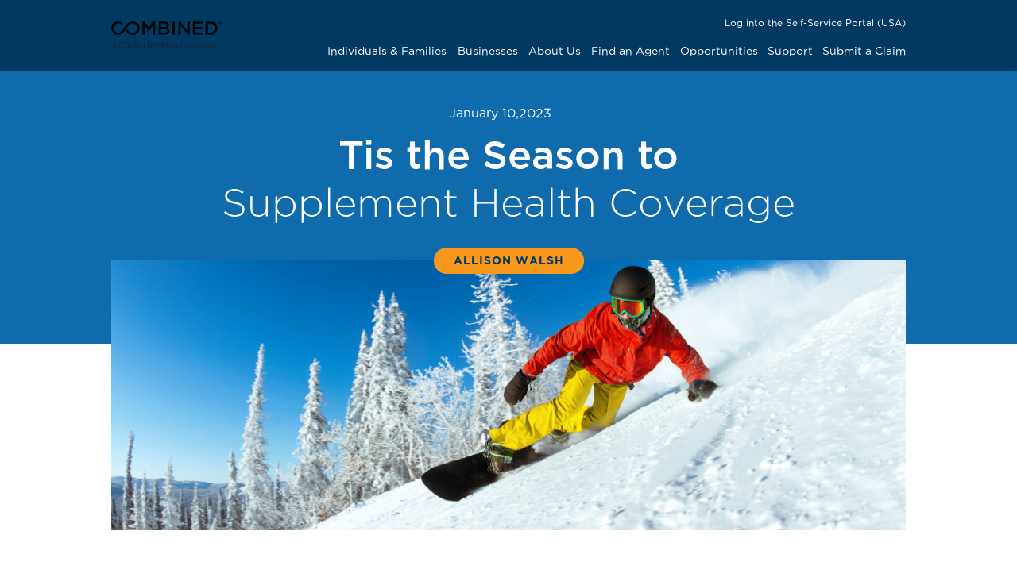

--- FILE ---
content_type: text/html;charset=utf-8
request_url: https://www.combinedinsurance.com/us-en/corporate/the-blog/supplemental-insurance/tis-the-season-to-supplement-health-coverage.html
body_size: 6473
content:

<!DOCTYPE HTML>
<html lang="en">
    <head>
         <!-- Google Tag Manager -->
<script defer="defer" type="text/javascript" src="https://rum.hlx.page/.rum/@adobe/helix-rum-js@%5E2/dist/rum-standalone.js" data-routing="env=prod,tier=publish,ams=Chubb INA Holdings Inc"></script>
<script>(function(w,d,s,l,i){w[l]=w[l]||[];w[l].push({'gtm.start':
new Date().getTime(),event:'gtm.js'});var f=d.getElementsByTagName(s)[0],
j=d.createElement(s),dl=l!='dataLayer'?'&l='+l:'';j.async=true;j.src=
'https://www.googletagmanager.com/gtm.js?id='+i+dl;f.parentNode.insertBefore(j,f);
})(window,document,'script','dataLayer','GTM-TJ4F5C');</script>
    <meta charset="UTF-8"/>
    <title>Tis the Season to Supplement Health Coverage</title>
    
    <meta name="description" content="Imagine this: you come down with a serious illness or an accident strikes. You receive medical care in the hospital and miss three weeks of work. You’re back on your feet with a treatment plan, and life moves along."/>
    <meta name="template" content="page-content"/>
    <meta name="viewport" content="width=device-width, initial-scale=1"/>
    

    
    
    

    

    <meta name="viewport" content="width=device-width, initial-scale=1, shrink-to-fit=no"/>




    
    
    

    

    
    
<script src="/etc.clientlibs/combined/clientlibs/clientlib-dependencies.min.d41d8cd98f00b204e9800998ecf8427e.js"></script>



    
    
<link rel="stylesheet" href="/etc.clientlibs/combined/clientlibs/clientlib-dependencies.min.d41d8cd98f00b204e9800998ecf8427e.css" type="text/css">
<link rel="stylesheet" href="/etc.clientlibs/combined/clientlibs/clientlib-grid-restricted.min.0332846c5bec6daf2d0b95f42c8409a2.css" type="text/css">
<link rel="stylesheet" href="/etc.clientlibs/combined/clientlibs/clientlib-base.min.5d0fa474e4d082e49dbe2f22f6c3a7c1.css" type="text/css">
<link rel="stylesheet" href="/etc.clientlibs/combined/clientlibs/clientlib-site.min.251cb5f2c98ebacad23778ab51bc281a.css" type="text/css">



    

    
    
</head>
    <body class="page basicpage">
        
        
            



            
<!-- Google Tag Manager (noscript) -->
        <noscript><iframe src="https://www.googletagmanager.com/ns.html?id=GTM-TJ4F5C" height="0" width="0" style="display:none;visibility:hidden"></iframe></noscript>
<!-- End Google Tag Manager (noscript) -->
<div class="cmp-container">

    
    <div class="cmp-container">
        


<div class="aem-Grid aem-Grid--12 aem-Grid--default--12 ">
    
    <header class="experiencefragment component header aem-GridColumn aem-GridColumn--default--12">
<div class="cmp-experiencefragment cmp-experiencefragment--header">


    
    
    
    <div class="cmp-container">
        
        <div class="cmp-navigation-wrapper"><div class="container">
        <div class="d-flex ">
            <div class="logo ">
                <a href="https://www.combinedinsurance.com/us-en/"><img src="/content/dam/chubb-sites/combined-insurance/logos/2025/combined-black.png" alt="Combined logo"/></a>
            </div>
 			

            
            <div class="component navigation">
                <nav class="utility d-none d-md-block">
                    <a href="https://my.combinedinsurance.com/en-US/login">Log into the Self-Service Portal (USA)</a>
                </nav>
                <nav class="main-nav navbar navbar-expand-md">
                    <button class="navbar-toggler collapsed" type="button" data-toggle="collapse" data-target="#navbarNav" aria-controls="navbarNav" aria-expanded="false" aria-label="Toggle navigation">
                        <span class="navbar-toggler-icon"></span>
                    </button>
                    <div class="collapse navbar-collapse" id="navbarNav">
                        <ul class="navbar-nav">                   
                                                       
                            <li class="dropdown ">
                                <a class="dropdown-toggle" href="/us-en/individuals-families.html" id="navBarItem_0" data-text="Individuals &amp; Families" aria-expanded="false" aria-haspopup="true">
                                    Individuals &amp; Families
                                </a>
                                <button class="expand fas fa-plus" type="button" data-toggle="collapse" data-target="#collapse_0" aria-expanded="false" aria-controls="collapse_0"><span>Expand</span></button>
                                <div class="dropdown-menu collapse" id="collapse_0" aria-labelledby="navBarItem_0">
                                    <ul>
                                        <li>
                                            <a href="/us-en/individuals-families/our-products/accident-protector.html" target="_self">Supplemental Accident &amp; Health Insurance</a>
                                        </li>
                                    
                                        <li>
                                            <a href="/us-en/individuals-families/our-products/cancer-protector.html" target="_self">Cancer Insurance</a>
                                        </li>
                                    
                                        <li>
                                            <a href="/us-en/individuals-families/our-products/critical-care-protector.html" target="_self">Critical Conditions Insurance</a>
                                        </li>
                                    
                                        <li>
                                            <a href="/us-en/individuals-families/our-products/income-protector.html" target="_self">Disability Insurance</a>
                                        </li>
                                    
                                        <li>
                                            <a href="/us-en/individuals-families/our-products/hospital-insurance.html" target="_self">Hospital Insurance</a>
                                        </li>
                                    
                                        <li>
                                            <a href="/us-en/individuals-families/our-products/family-life-protector.html" target="_self">Life Insurance</a>
                                        </li>
                                    </ul>
                                    <span class="backing"></span>
                                </div>
                            </li>                             
                                           
                                                       
                            <li class="dropdown ">
                                <a class="dropdown-toggle" href="/us-en/workplace.html" id="navBarItem_1" data-text="Businesses" aria-expanded="false" aria-haspopup="true">
                                    Businesses
                                </a>
                                <button class="expand fas fa-plus" type="button" data-toggle="collapse" data-target="#collapse_1" aria-expanded="false" aria-controls="collapse_1"><span>Expand</span></button>
                                <div class="dropdown-menu collapse" id="collapse_1" aria-labelledby="navBarItem_1">
                                    <ul>
                                        <li>
                                            <a href="/us-en/learnmore.html" target="_self">Solutions for Employers</a>
                                        </li>
                                    
                                        <li>
                                            <a href="/us-en/learnmore/frequently-asked-questions.html" target="_self">FAQs for Businesses</a>
                                        </li>
                                    </ul>
                                    <span class="backing"></span>
                                </div>
                            </li>                             
                                           
                                                       
                            <li class="dropdown ">
                                <a class="dropdown-toggle" id="navBarItem_2" data-text="About Us" aria-expanded="false" aria-haspopup="true">
                                    About Us
                                </a>
                                <button class="expand fas fa-plus" type="button" data-toggle="collapse" data-target="#collapse_2" aria-expanded="false" aria-controls="collapse_2"><span>Expand</span></button>
                                <div class="dropdown-menu collapse" id="collapse_2" aria-labelledby="navBarItem_2">
                                    <ul>
                                        <li>
                                            <a href="/us-en/corporate/leadership1.html" target="_self">Leadership</a>
                                        </li>
                                    
                                        <li>
                                            <a href="/us-en/corporate/about-chubb.html" target="_self">About Chubb</a>
                                        </li>
                                    
                                        <li>
                                            <a href="/us-en/corporate/media-center.html" target="_self">Media Center</a>
                                        </li>
                                    
                                        <li>
                                            <a href="/us-en/corporate/the-blog.html" target="_self">The Supplementally Speaking Blog</a>
                                        </li>
                                    
                                        <li>
                                            <a href="/us-en/corporate/corporate-social-responsibility.html" target="_self">Corporate Social Responsibility</a>
                                        </li>
                                    
                                        <li>
                                            <a target="_self"></a>
                                        </li>
                                    </ul>
                                    <span class="backing"></span>
                                </div>
                            </li>                             
                                           
                            <li>
                                <a href="/us-en/find-agent.html" data-text="Find an Agent">Find an Agent</a>                
                            </li>                           
                                                         
                                           
                                                       
                            <li class="dropdown ">
                                <a class="dropdown-toggle" href="/us-en/careers.html" id="navBarItem_4" data-text="Opportunities" aria-expanded="false" aria-haspopup="true">
                                    Opportunities
                                </a>
                                <button class="expand fas fa-plus" type="button" data-toggle="collapse" data-target="#collapse_4" aria-expanded="false" aria-controls="collapse_4"><span>Expand</span></button>
                                <div class="dropdown-menu collapse" id="collapse_4" aria-labelledby="navBarItem_4">
                                    <ul>
                                        <li>
                                            <a href="https://fa-ewgu-saasfaprod1.fa.ocs.oraclecloud.com/hcmUI/CandidateExperience/en/sites/CX_2001/requisitions?keyword=%22combined+insurance%22&mode=location" target="_self">Opportunities for Corporate Careers</a>
                                        </li>
                                    
                                        <li>
                                            <a href="/us-en/careers/independent-agent.html" target="_self">Opportunities for Independent Agents</a>
                                        </li>
                                    
                                        <li>
                                            <a href="/us-en/careers/career-for-latinos.html" target="_self">Opportunities for Bilingual Spanish Speakers</a>
                                        </li>
                                    
                                        <li>
                                            <a href="/us-en/careers/career-for-veterans.html" target="_self">Opportunities for Military Veterans</a>
                                        </li>
                                    </ul>
                                    <span class="backing"></span>
                                </div>
                            </li>                             
                                           
                                                       
                            <li class="dropdown ">
                                <a class="dropdown-toggle" id="navBarItem_5" data-text="Support" aria-expanded="false" aria-haspopup="true">
                                    Support
                                </a>
                                <button class="expand fas fa-plus" type="button" data-toggle="collapse" data-target="#collapse_5" aria-expanded="false" aria-controls="collapse_5"><span>Expand</span></button>
                                <div class="dropdown-menu collapse" id="collapse_5" aria-labelledby="navBarItem_5">
                                    <ul>
                                        <li>
                                            <a href="/us-en/individuals-families/policyholder-center.html" target="_self">Policyholder and Employer Service &amp; Support Portal</a>
                                        </li>
                                    
                                        <li>
                                            <a href="/us-en/individuals-families/frequently-asked-questions.html" target="_self">FAQs</a>
                                        </li>
                                    
                                        <li>
                                            <a href="/us-en/corporate/contact-us.html" target="_self">Contact Us</a>
                                        </li>
                                    
                                        <li>
                                            <a href="/us-en/refer-a-friend.html" target="_self">Refer A Friend</a>
                                        </li>
                                    </ul>
                                    <span class="backing"></span>
                                </div>
                            </li>                             
                                           
                            <li>
                                <a href="https://my.combinedinsurance.com/en-US/login" data-text="Submit a Claim">Submit a Claim</a>                
                            </li>                           
                                                         
                        </ul>
                        <a href="https://my.combinedinsurance.com/en-US/login" class="d-none d-xs-block d-sm-block d-md-none">Log into the Self-Service Portal (USA)</a>
                    </div>
                </nav>
            </div>
            
        </div>
</div>


<style> 
@media only screen and (max-width:1300px){
    #collapse_5 ul {
      margin-left:-10rem;
    }
}
</style></div>

        
    </div>

</div>

    
</header>
<main class="cmp-container aem-GridColumn aem-GridColumn--default--12">

    
    <div class="cmp-container">
        


<div class="aem-Grid aem-Grid--12 aem-Grid--default--12 ">
    
    <div class="cmp-container aem-GridColumn aem-GridColumn--default--12">

    
    <div class="cmp-container">
        


<div class="aem-Grid aem-Grid--12 aem-Grid--default--12 ">
    
    <section class="component hero blog-post-header aem-GridColumn aem-GridColumn--default--12"><div class="container">
    <div class="hero-content">
        <div class="info">
            <span class="date">January 10,2023</span><span class="category"></span>
        </div>
        <h1><strong>Tis the Season to</strong><br/>
            Supplement Health Coverage</h1>
        <div class="pill">Allison Walsh</div>
    </div>
    <div class="hero-image">
        <img src="/content/dam/chubb-sites/combined-insurance/blog/snow-boarder.jpg" alt="Tis the Season to"/>
    </div>
</div>

    

</section>
<section class="component section pb-5 pt-5 aem-GridColumn aem-GridColumn--default--12">
<div class="container">

    
    
    
    <div class="cmp-container">
        
        
        
    </div>

</div>


</section>
<section class="component section pb-1 aem-GridColumn aem-GridColumn--default--12">
<div class="container">

    
    
    
    <div class="cmp-container">
        
        <div class="cmp-richtext">
<p>The holidays are over, and open enrollment season in the United States is wrapping up. You’ve selected your major medical plan and 2023 is off to a great start. But don’t sit back and relax quite yet—because not all expenses will be covered.</p>
<p><b>Major medical plans don’t cover everything</b></p>
<p>Imagine this: you come down with a serious illness or an accident strikes. You receive medical care in the hospital and miss three weeks of work. You’re back on your feet with a treatment plan, and life moves along.</p>
<p>Yet medical bills start arriving in the mail—and you have to shoulder some of the healthcare costs. In addition to meeting your annual deductible for covered medical expenses, you’re on the hook for all of the non-medical expenses you incurred during the incident, like the extra childcare and stockpile of hospital parking fees.  What’s more, you lost income while away from the office.</p>
<p>On top of this, your rent or mortgage payment is due—along with the regular rotation of utility bills—and you still have to fill up the car and put food on the table.  But supplemental insurance offers cash benefits that can be used however you want, including to help with some of these expenses. </p>
<p>Now is the perfect time to plan ahead for what might happen in the year ahead and make decisions that can help maintain your family’s lifestyle in the event of an injury or illness. </p>
<p><b>Supplemental insurance: stats to consider</b></p>
<p>As you weigh your options, it may be helpful to know the facts:</p>
<ul>
<li><b>25% </b>of<b> </b>workers in the private sector in 2020 do not have access to paid sick leave<sup>1</sup></li>
<li>Hospital costs averaged <b>$2,607 per day</b> in the US <sup>2</sup></li>
<li>40% of men and 38% of women are at risk of developing cancer in their lifetime<sup>3</sup></li>
<li>Cancer patients are 2½ times as likely to declare bankruptcy<sup>4</sup></li>
</ul>
<p>You simply don’t plan on getting sick, getting into an accident, or receiving a game-changing medical diagnosis. But a medical incident can be hard on your finances. Your primary insurance is designed to pay only a portion of medical related costs, but what about the rest?</p>
<p>A supplemental insurance policy can help.. There are a range of products available—from accident to specialty illness—— that provide cash benefits directly to you so you can use them however you want, including to pay for some of those costs not covered by your primary insurance plan.</p>
<p><b>Find the right supplemental insurance for you and your family</b></p>
<p>Because no two individuals or families are the same, and no two policies are the same, it’s important you take these steps to identify gaps in your existing coverage and to evaluate your financial needs:</p>
<p>1.     <b>Look closely at your major medical plan policy. </b>What’s covered? What out-of-pocket expenses are you responsible for? Do you anticipate using any medical services your plan either doesn’t cover or limits?</p>
<p>2.     <b>What are your needs?</b> If you’re sick or hurt and can’t work will you be able to pay your usual expenses. Is your family budget prepared to handle unexpected out-of-pocket medical payments?</p>
<p><b>Find reliable coverage from a stable insurance company. </b>Once you’ve made the decision to protect your family’s health and budget from unexpected costs, it’s time to move ahead and apply for a policy. If something happens and you or a family member is unable to work, the rest of your bills don’t go away. You need something in place to make sure you’re protected when you need it the most. And so you can fully focus on your recovery.</p>
<p>Take a look at our line of <a href="/us-en/individuals-families.html" target="_self" title="Our Products" data-cta="cta click: rte supplemental insurance products">supplemental insurance products</a> today and to request an in-home visit from one of our agents <a title="Find an Agent" data-cta="cta click: rte visit us here" href="/us-en/find-agent.htnl" target="_self">visit us here</a>.</p>
<p>1-US Bureau of Labor Statistics. (n.d.) Retrieved from https://www.bls.gov/ncs/ebs/factsheet/paid-sick-leave.htm</p>
<p>2-Credit Summit (n.d.). Retrieved from https://www.mycreditsummit.com/average-cost-of-a-hospital-stay</p>
<p>3-Lifetime Risk of Developing or Dying From Cancer. (n.d.). Retrieved from <a href="https://www.cancer.org/cancer/cancer-basics/lifetime-probability-of-developing-or-dying-from-cancer.html">https://www.cancer.org/cancer/cancer-basics/lifetime-probability-of-developing-or-dying-from-cancer.html</a></p>
<p>4-Kaiser Health Network. Retrieved from https://khn.org/news/article/in-america-cancer-patients-endure-debt-on-top-of-disease/</p>
    

    
</div>

        
    </div>

</div>


</section>
<section class="component section navy pt-2 pb-1 aem-GridColumn aem-GridColumn--default--12">
<div class="container">

    
    
    
    <div class="cmp-container">
        
        <div class="cmp-richtext">
<p>For more information, please visit <a href="https://www.combinedinsurance.com/us-en/" title="www.combinedinsurance.com" target="_self" data-cta="cta click: rte www.combinedinsurance.com">www.combinedinsurance.com</a></p>
    

    
</div>

        
    </div>

</div>


</section>
<section class="component section pb-5 pt-5 aem-GridColumn aem-GridColumn--default--12">
<div class="container">

    
    
    
    <div class="cmp-container">
        
        
        
    </div>

</div>


</section>

    
</div>

    </div>

    
</div>

    
</div>

    </div>

    
</main>
<footer class="experiencefragment component footer aem-GridColumn aem-GridColumn--default--12">
<div class="cmp-experiencefragment cmp-experiencefragment--footer">


    
    <div class="cmp-container">
        


<div class="aem-Grid aem-Grid--12 aem-Grid--default--12 ">
    
    <div class="cmp-footer-wrapper aem-GridColumn aem-GridColumn--default--12"><div class="container">
    <div class="split">
        <nav class="social">
            <a href="https://www.facebook.com/CombinedNA" class="fab fa-facebook-f"><span class="sr-only">Facebook</span></a>
        
            <a href="https://www.linkedin.com/company/combinedna/" class="fab fa-linkedin-in"><span class="sr-only">Linkedin</span></a>
        
            <a href="https://twitter.com/Combinedna" class="fab fa-twitter"><span class="sr-only">Twitter</span></a>
        
            <a href="https://www.instagram.com/workwithcombined/?hl=en" class="fab fa-instagram"><span class="sr-only">Instagram</span></a>
        </nav>
        <div class="location">
            <div class="dropdown show">
                <a class="dropdown-toggle" href="#" role="button" id="dropdownLocation" data-toggle="dropdown" aria-haspopup="true" aria-expanded="false">
                    United states
                </a>
                <div class="dropdown-menu" aria-labelledby="dropdownLocation">
                    <h6 class="dropdown-header">North America</h6>
                    <a class="dropdown-item" href="/us-en/index.html">United States - English</a>
                    <a class="dropdown-item" href="/us-es/index.html">United States - Spanish</a>
                    <a class="dropdown-item" href="/ca-en/index.html">Canada - English</a>
                    <a class="dropdown-item" href="/ca-fr/index.html">Canada - French</a>
                    <h6 class="dropdown-header">Europe</h6>
                    <a class="dropdown-item" href="/content/chubb-sites/combined-insurance/de/de/index.html">Germany - German</a>
                    <a class="dropdown-item" href="/content/chubb-sites/combined-insurance/ie/en/index.html">Ireland - English</a>
                    <a class="dropdown-item" href="/content/chubb-sites/combined-insurance/pt/pt/index.html">Portugal - Portuguese</a>
                    <a class="dropdown-item" href="/content/chubb-sites/combined-insurance/gb/en/index.html">United Kingdom - English</a>
                    <h6 class="dropdown-header">Asia Pacific</h6>
                    <a class="dropdown-item" href="/content/chubb-sites/combined-insurance/au/en/index.html">Australia - English</a>
                    <a class="dropdown-item" href="/content/chubb-sites/combined-insurance/nz/en/index.html">New Zealand - English</a>
                </div>
            </div>
        </div>
    </div>    
    <div class="details">
        <ul>
            <li>&copy;2026 Combined Insurance.</li>
            <li><a href="/us-en/legal.html#tabContent_0" alt="New York - Domestic Violence Notice">New York - Domestic Violence Notice</a></li>              
        
            
            <li><a href="/us-en/legal.html#tabContent_1" alt="HIPAA">HIPAA</a></li>              
        
            
            <li><a href="/us-en/legal.html#tabContent_2" alt="Compliance">Compliance</a></li>              
        
            
            <li><a href="/us-en/legal.html#tabContent_3" alt="Privacy Policy">Privacy Policy</a></li>              
        
            
            <li><a href="/us-en/legal.html#tabContent_4" alt="CA Privacy Policy">CA Privacy Policy</a></li>              
        
            
            <li><a href="/us-en/legal/do-not-call-policy.html" alt="Do Not Call Policy">Do Not Call Policy</a></li>              
        
            
            <li><a href="/us-en/legal.html#tabContent_5" alt="Terms of Use">Terms of Use</a></li>              
        
            
            <li><a href="/us-en/site-map.html" alt="Site Map">Site Map</a></li>              
        
            
            <li><a href="cpra_2022_placeholder_link" alt="Cookie Preferences">Cookie Preferences</a></li>              
        
            
            <li><a href="/us-en/legal.html#tabContent_6" alt="Accessibility">Accessibility</a></li>              
        </ul>
        <p><b>About Combined Insurance</b><br />
Combined Insurance Company of America, a Chubb company, is a leading provider of supplemental health, accident, disability and life insurance products for employers of all sizes and individuals. Building on over 100 years of success, the company operates under two brands. The Combined brand in the U.S. and Canada provides supplemental benefits to individuals and small businesses through independent agents and brokers. Our Chubb Workplace Benefits division caters to mid- and large-market employers sold through brokers and benefits consultants. Combined Insurance Company of America and Combined Life Insurance Company of New York have an A+ rating by the Better Business Bureau and an A + (Superior) financial strength rating by AM Best. In New York, products are underwritten by Combined Life Insurance Company of New York (Latham, NY).
</p>
    </div>
</div></div>

    
</div>

    </div>

    
</div>

    
</footer>

    
</div>

    </div>

    
</div>


            
    
    
<script src="/etc.clientlibs/clientlibs/granite/jquery/granite/csrf.min.56934e461ff6c436f962a5990541a527.js"></script>
<script src="/etc.clientlibs/combined/clientlibs/clientlib-base.min.f8ae72e883d252af7abdeef525e0fb8d.js"></script>
<script src="/etc.clientlibs/combined/clientlibs/clientlib-site.min.95cc479109558bba9cbf21d164d4cb23.js"></script>



    


<div class="modal fade video-modal" id="videoModal" tabindex="-1" role="dialog" aria-labelledby="videoModal" aria-hidden="true">
    <div class="modal-dialog" role="document">
        <div class="modal-content">
            <div class="modal-body">
                <button type="button" class="close" data-dismiss="modal" aria-label="Close">
                    <span aria-hidden="true">&times;</span>
                </button>
                <div class="embed-responsive embed-responsive-16by9">
                    <iframe class="embed-responsive-item" src="" id="video" allow="accelerometer; autoplay; encrypted-media; gyroscope; picture-in-picture" allowfullscreen></iframe>
                </div>
            </div>
        </div>
    </div>
</div>
<script type="text/javascript">
    $(document).ready(function(){
      $('a[href="cpra_2022_placeholder_link"]').addClass('ot-sdk-show-settings').attr('href', '#');
    });
</script>
<!-- OneTrust Cookies Consent Notice start for combinedinsurance.com -->
<script src="https://cdn.cookielaw.org/scripttemplates/otSDKStub.js" data-document-language="true" type="text/javascript" charset="UTF-8" data-domain-script="7545a05d-01fe-4d8b-862a-34894cb82af4"></script>
<script type="text/javascript">
function OptanonWrapper() { }
</script>
<!-- OneTrust Cookies Consent Notice end for combinedinsurance.com -->


    

    


            

        
    </body>
</html>


--- FILE ---
content_type: text/css;charset=utf-8
request_url: https://www.combinedinsurance.com/etc.clientlibs/combined/clientlibs/clientlib-grid-restricted.min.0332846c5bec6daf2d0b95f42c8409a2.css
body_size: 5259
content:
.aem-Grid{display:block;width:100%}
.aem-Grid::before,.aem-Grid::after{display:table;content:" "}
.aem-Grid::after{clear:both}
.aem-Grid-newComponent{clear:both;margin:0}
.aem-GridColumn{box-sizing:border-box;clear:both}
.aem-GridShowHidden>.aem-Grid>.aem-GridColumn{display:block !important}
div.layoutcontainer>.aem-Grid.aem-Grid--1>.aem-GridColumn.aem-GridColumn--default--1{float:left;clear:none;width:100%}
div.layoutcontainer>.aem-Grid.aem-Grid--1>.aem-GridColumn.aem-GridColumn--offset--default--0{margin-left:0}
div.layoutcontainer>.aem-Grid.aem-Grid--1>.aem-GridColumn.aem-GridColumn--offset--default--1{margin-left:100%}
div.layoutcontainer>.aem-Grid.aem-Grid--2>.aem-GridColumn.aem-GridColumn--default--1{float:left;clear:none;width:50%}
div.layoutcontainer>.aem-Grid.aem-Grid--2>.aem-GridColumn.aem-GridColumn--default--2{float:left;clear:none;width:100%}
div.layoutcontainer>.aem-Grid.aem-Grid--2>.aem-GridColumn.aem-GridColumn--offset--default--0{margin-left:0}
div.layoutcontainer>.aem-Grid.aem-Grid--2>.aem-GridColumn.aem-GridColumn--offset--default--1{margin-left:50%}
div.layoutcontainer>.aem-Grid.aem-Grid--2>.aem-GridColumn.aem-GridColumn--offset--default--2{margin-left:100%}
div.layoutcontainer>.aem-Grid.aem-Grid--3>.aem-GridColumn.aem-GridColumn--default--1{float:left;clear:none;width:33.33333333%}
div.layoutcontainer>.aem-Grid.aem-Grid--3>.aem-GridColumn.aem-GridColumn--default--2{float:left;clear:none;width:66.66666667%}
div.layoutcontainer>.aem-Grid.aem-Grid--3>.aem-GridColumn.aem-GridColumn--default--3{float:left;clear:none;width:100%}
div.layoutcontainer>.aem-Grid.aem-Grid--3>.aem-GridColumn.aem-GridColumn--offset--default--0{margin-left:0}
div.layoutcontainer>.aem-Grid.aem-Grid--3>.aem-GridColumn.aem-GridColumn--offset--default--1{margin-left:33.33333333%}
div.layoutcontainer>.aem-Grid.aem-Grid--3>.aem-GridColumn.aem-GridColumn--offset--default--2{margin-left:66.66666667%}
div.layoutcontainer>.aem-Grid.aem-Grid--3>.aem-GridColumn.aem-GridColumn--offset--default--3{margin-left:100%}
div.layoutcontainer>.aem-Grid.aem-Grid--4>.aem-GridColumn.aem-GridColumn--default--1{float:left;clear:none;width:25%}
div.layoutcontainer>.aem-Grid.aem-Grid--4>.aem-GridColumn.aem-GridColumn--default--2{float:left;clear:none;width:50%}
div.layoutcontainer>.aem-Grid.aem-Grid--4>.aem-GridColumn.aem-GridColumn--default--3{float:left;clear:none;width:75%}
div.layoutcontainer>.aem-Grid.aem-Grid--4>.aem-GridColumn.aem-GridColumn--default--4{float:left;clear:none;width:100%}
div.layoutcontainer>.aem-Grid.aem-Grid--4>.aem-GridColumn.aem-GridColumn--offset--default--0{margin-left:0}
div.layoutcontainer>.aem-Grid.aem-Grid--4>.aem-GridColumn.aem-GridColumn--offset--default--1{margin-left:25%}
div.layoutcontainer>.aem-Grid.aem-Grid--4>.aem-GridColumn.aem-GridColumn--offset--default--2{margin-left:50%}
div.layoutcontainer>.aem-Grid.aem-Grid--4>.aem-GridColumn.aem-GridColumn--offset--default--3{margin-left:75%}
div.layoutcontainer>.aem-Grid.aem-Grid--4>.aem-GridColumn.aem-GridColumn--offset--default--4{margin-left:100%}
div.layoutcontainer>.aem-Grid.aem-Grid--5>.aem-GridColumn.aem-GridColumn--default--1{float:left;clear:none;width:20%}
div.layoutcontainer>.aem-Grid.aem-Grid--5>.aem-GridColumn.aem-GridColumn--default--2{float:left;clear:none;width:40%}
div.layoutcontainer>.aem-Grid.aem-Grid--5>.aem-GridColumn.aem-GridColumn--default--3{float:left;clear:none;width:60%}
div.layoutcontainer>.aem-Grid.aem-Grid--5>.aem-GridColumn.aem-GridColumn--default--4{float:left;clear:none;width:80%}
div.layoutcontainer>.aem-Grid.aem-Grid--5>.aem-GridColumn.aem-GridColumn--default--5{float:left;clear:none;width:100%}
div.layoutcontainer>.aem-Grid.aem-Grid--5>.aem-GridColumn.aem-GridColumn--offset--default--0{margin-left:0}
div.layoutcontainer>.aem-Grid.aem-Grid--5>.aem-GridColumn.aem-GridColumn--offset--default--1{margin-left:20%}
div.layoutcontainer>.aem-Grid.aem-Grid--5>.aem-GridColumn.aem-GridColumn--offset--default--2{margin-left:40%}
div.layoutcontainer>.aem-Grid.aem-Grid--5>.aem-GridColumn.aem-GridColumn--offset--default--3{margin-left:60%}
div.layoutcontainer>.aem-Grid.aem-Grid--5>.aem-GridColumn.aem-GridColumn--offset--default--4{margin-left:80%}
div.layoutcontainer>.aem-Grid.aem-Grid--5>.aem-GridColumn.aem-GridColumn--offset--default--5{margin-left:100%}
div.layoutcontainer>.aem-Grid.aem-Grid--6>.aem-GridColumn.aem-GridColumn--default--1{float:left;clear:none;width:16.66666667%}
div.layoutcontainer>.aem-Grid.aem-Grid--6>.aem-GridColumn.aem-GridColumn--default--2{float:left;clear:none;width:33.33333333%}
div.layoutcontainer>.aem-Grid.aem-Grid--6>.aem-GridColumn.aem-GridColumn--default--3{float:left;clear:none;width:50%}
div.layoutcontainer>.aem-Grid.aem-Grid--6>.aem-GridColumn.aem-GridColumn--default--4{float:left;clear:none;width:66.66666667%}
div.layoutcontainer>.aem-Grid.aem-Grid--6>.aem-GridColumn.aem-GridColumn--default--5{float:left;clear:none;width:83.33333333%}
div.layoutcontainer>.aem-Grid.aem-Grid--6>.aem-GridColumn.aem-GridColumn--default--6{float:left;clear:none;width:100%}
div.layoutcontainer>.aem-Grid.aem-Grid--6>.aem-GridColumn.aem-GridColumn--offset--default--0{margin-left:0}
div.layoutcontainer>.aem-Grid.aem-Grid--6>.aem-GridColumn.aem-GridColumn--offset--default--1{margin-left:16.66666667%}
div.layoutcontainer>.aem-Grid.aem-Grid--6>.aem-GridColumn.aem-GridColumn--offset--default--2{margin-left:33.33333333%}
div.layoutcontainer>.aem-Grid.aem-Grid--6>.aem-GridColumn.aem-GridColumn--offset--default--3{margin-left:50%}
div.layoutcontainer>.aem-Grid.aem-Grid--6>.aem-GridColumn.aem-GridColumn--offset--default--4{margin-left:66.66666667%}
div.layoutcontainer>.aem-Grid.aem-Grid--6>.aem-GridColumn.aem-GridColumn--offset--default--5{margin-left:83.33333333%}
div.layoutcontainer>.aem-Grid.aem-Grid--6>.aem-GridColumn.aem-GridColumn--offset--default--6{margin-left:100%}
div.layoutcontainer>.aem-Grid.aem-Grid--7>.aem-GridColumn.aem-GridColumn--default--1{float:left;clear:none;width:14.28571429%}
div.layoutcontainer>.aem-Grid.aem-Grid--7>.aem-GridColumn.aem-GridColumn--default--2{float:left;clear:none;width:28.57142857%}
div.layoutcontainer>.aem-Grid.aem-Grid--7>.aem-GridColumn.aem-GridColumn--default--3{float:left;clear:none;width:42.85714286%}
div.layoutcontainer>.aem-Grid.aem-Grid--7>.aem-GridColumn.aem-GridColumn--default--4{float:left;clear:none;width:57.14285714%}
div.layoutcontainer>.aem-Grid.aem-Grid--7>.aem-GridColumn.aem-GridColumn--default--5{float:left;clear:none;width:71.42857143%}
div.layoutcontainer>.aem-Grid.aem-Grid--7>.aem-GridColumn.aem-GridColumn--default--6{float:left;clear:none;width:85.71428571%}
div.layoutcontainer>.aem-Grid.aem-Grid--7>.aem-GridColumn.aem-GridColumn--default--7{float:left;clear:none;width:100%}
div.layoutcontainer>.aem-Grid.aem-Grid--7>.aem-GridColumn.aem-GridColumn--offset--default--0{margin-left:0}
div.layoutcontainer>.aem-Grid.aem-Grid--7>.aem-GridColumn.aem-GridColumn--offset--default--1{margin-left:14.28571429%}
div.layoutcontainer>.aem-Grid.aem-Grid--7>.aem-GridColumn.aem-GridColumn--offset--default--2{margin-left:28.57142857%}
div.layoutcontainer>.aem-Grid.aem-Grid--7>.aem-GridColumn.aem-GridColumn--offset--default--3{margin-left:42.85714286%}
div.layoutcontainer>.aem-Grid.aem-Grid--7>.aem-GridColumn.aem-GridColumn--offset--default--4{margin-left:57.14285714%}
div.layoutcontainer>.aem-Grid.aem-Grid--7>.aem-GridColumn.aem-GridColumn--offset--default--5{margin-left:71.42857143%}
div.layoutcontainer>.aem-Grid.aem-Grid--7>.aem-GridColumn.aem-GridColumn--offset--default--6{margin-left:85.71428571%}
div.layoutcontainer>.aem-Grid.aem-Grid--7>.aem-GridColumn.aem-GridColumn--offset--default--7{margin-left:100%}
div.layoutcontainer>.aem-Grid.aem-Grid--8>.aem-GridColumn.aem-GridColumn--default--1{float:left;clear:none;width:12.5%}
div.layoutcontainer>.aem-Grid.aem-Grid--8>.aem-GridColumn.aem-GridColumn--default--2{float:left;clear:none;width:25%}
div.layoutcontainer>.aem-Grid.aem-Grid--8>.aem-GridColumn.aem-GridColumn--default--3{float:left;clear:none;width:37.5%}
div.layoutcontainer>.aem-Grid.aem-Grid--8>.aem-GridColumn.aem-GridColumn--default--4{float:left;clear:none;width:50%}
div.layoutcontainer>.aem-Grid.aem-Grid--8>.aem-GridColumn.aem-GridColumn--default--5{float:left;clear:none;width:62.5%}
div.layoutcontainer>.aem-Grid.aem-Grid--8>.aem-GridColumn.aem-GridColumn--default--6{float:left;clear:none;width:75%}
div.layoutcontainer>.aem-Grid.aem-Grid--8>.aem-GridColumn.aem-GridColumn--default--7{float:left;clear:none;width:87.5%}
div.layoutcontainer>.aem-Grid.aem-Grid--8>.aem-GridColumn.aem-GridColumn--default--8{float:left;clear:none;width:100%}
div.layoutcontainer>.aem-Grid.aem-Grid--8>.aem-GridColumn.aem-GridColumn--offset--default--0{margin-left:0}
div.layoutcontainer>.aem-Grid.aem-Grid--8>.aem-GridColumn.aem-GridColumn--offset--default--1{margin-left:12.5%}
div.layoutcontainer>.aem-Grid.aem-Grid--8>.aem-GridColumn.aem-GridColumn--offset--default--2{margin-left:25%}
div.layoutcontainer>.aem-Grid.aem-Grid--8>.aem-GridColumn.aem-GridColumn--offset--default--3{margin-left:37.5%}
div.layoutcontainer>.aem-Grid.aem-Grid--8>.aem-GridColumn.aem-GridColumn--offset--default--4{margin-left:50%}
div.layoutcontainer>.aem-Grid.aem-Grid--8>.aem-GridColumn.aem-GridColumn--offset--default--5{margin-left:62.5%}
div.layoutcontainer>.aem-Grid.aem-Grid--8>.aem-GridColumn.aem-GridColumn--offset--default--6{margin-left:75%}
div.layoutcontainer>.aem-Grid.aem-Grid--8>.aem-GridColumn.aem-GridColumn--offset--default--7{margin-left:87.5%}
div.layoutcontainer>.aem-Grid.aem-Grid--8>.aem-GridColumn.aem-GridColumn--offset--default--8{margin-left:100%}
div.layoutcontainer>.aem-Grid.aem-Grid--9>.aem-GridColumn.aem-GridColumn--default--1{float:left;clear:none;width:11.11111111%}
div.layoutcontainer>.aem-Grid.aem-Grid--9>.aem-GridColumn.aem-GridColumn--default--2{float:left;clear:none;width:22.22222222%}
div.layoutcontainer>.aem-Grid.aem-Grid--9>.aem-GridColumn.aem-GridColumn--default--3{float:left;clear:none;width:33.33333333%}
div.layoutcontainer>.aem-Grid.aem-Grid--9>.aem-GridColumn.aem-GridColumn--default--4{float:left;clear:none;width:44.44444444%}
div.layoutcontainer>.aem-Grid.aem-Grid--9>.aem-GridColumn.aem-GridColumn--default--5{float:left;clear:none;width:55.55555556%}
div.layoutcontainer>.aem-Grid.aem-Grid--9>.aem-GridColumn.aem-GridColumn--default--6{float:left;clear:none;width:66.66666667%}
div.layoutcontainer>.aem-Grid.aem-Grid--9>.aem-GridColumn.aem-GridColumn--default--7{float:left;clear:none;width:77.77777778%}
div.layoutcontainer>.aem-Grid.aem-Grid--9>.aem-GridColumn.aem-GridColumn--default--8{float:left;clear:none;width:88.88888889%}
div.layoutcontainer>.aem-Grid.aem-Grid--9>.aem-GridColumn.aem-GridColumn--default--9{float:left;clear:none;width:100%}
div.layoutcontainer>.aem-Grid.aem-Grid--9>.aem-GridColumn.aem-GridColumn--offset--default--0{margin-left:0}
div.layoutcontainer>.aem-Grid.aem-Grid--9>.aem-GridColumn.aem-GridColumn--offset--default--1{margin-left:11.11111111%}
div.layoutcontainer>.aem-Grid.aem-Grid--9>.aem-GridColumn.aem-GridColumn--offset--default--2{margin-left:22.22222222%}
div.layoutcontainer>.aem-Grid.aem-Grid--9>.aem-GridColumn.aem-GridColumn--offset--default--3{margin-left:33.33333333%}
div.layoutcontainer>.aem-Grid.aem-Grid--9>.aem-GridColumn.aem-GridColumn--offset--default--4{margin-left:44.44444444%}
div.layoutcontainer>.aem-Grid.aem-Grid--9>.aem-GridColumn.aem-GridColumn--offset--default--5{margin-left:55.55555556%}
div.layoutcontainer>.aem-Grid.aem-Grid--9>.aem-GridColumn.aem-GridColumn--offset--default--6{margin-left:66.66666667%}
div.layoutcontainer>.aem-Grid.aem-Grid--9>.aem-GridColumn.aem-GridColumn--offset--default--7{margin-left:77.77777778%}
div.layoutcontainer>.aem-Grid.aem-Grid--9>.aem-GridColumn.aem-GridColumn--offset--default--8{margin-left:88.88888889%}
div.layoutcontainer>.aem-Grid.aem-Grid--9>.aem-GridColumn.aem-GridColumn--offset--default--9{margin-left:100%}
div.layoutcontainer>.aem-Grid.aem-Grid--10>.aem-GridColumn.aem-GridColumn--default--1{float:left;clear:none;width:10%}
div.layoutcontainer>.aem-Grid.aem-Grid--10>.aem-GridColumn.aem-GridColumn--default--2{float:left;clear:none;width:20%}
div.layoutcontainer>.aem-Grid.aem-Grid--10>.aem-GridColumn.aem-GridColumn--default--3{float:left;clear:none;width:30%}
div.layoutcontainer>.aem-Grid.aem-Grid--10>.aem-GridColumn.aem-GridColumn--default--4{float:left;clear:none;width:40%}
div.layoutcontainer>.aem-Grid.aem-Grid--10>.aem-GridColumn.aem-GridColumn--default--5{float:left;clear:none;width:50%}
div.layoutcontainer>.aem-Grid.aem-Grid--10>.aem-GridColumn.aem-GridColumn--default--6{float:left;clear:none;width:60%}
div.layoutcontainer>.aem-Grid.aem-Grid--10>.aem-GridColumn.aem-GridColumn--default--7{float:left;clear:none;width:70%}
div.layoutcontainer>.aem-Grid.aem-Grid--10>.aem-GridColumn.aem-GridColumn--default--8{float:left;clear:none;width:80%}
div.layoutcontainer>.aem-Grid.aem-Grid--10>.aem-GridColumn.aem-GridColumn--default--9{float:left;clear:none;width:90%}
div.layoutcontainer>.aem-Grid.aem-Grid--10>.aem-GridColumn.aem-GridColumn--default--10{float:left;clear:none;width:100%}
div.layoutcontainer>.aem-Grid.aem-Grid--10>.aem-GridColumn.aem-GridColumn--offset--default--0{margin-left:0}
div.layoutcontainer>.aem-Grid.aem-Grid--10>.aem-GridColumn.aem-GridColumn--offset--default--1{margin-left:10%}
div.layoutcontainer>.aem-Grid.aem-Grid--10>.aem-GridColumn.aem-GridColumn--offset--default--2{margin-left:20%}
div.layoutcontainer>.aem-Grid.aem-Grid--10>.aem-GridColumn.aem-GridColumn--offset--default--3{margin-left:30%}
div.layoutcontainer>.aem-Grid.aem-Grid--10>.aem-GridColumn.aem-GridColumn--offset--default--4{margin-left:40%}
div.layoutcontainer>.aem-Grid.aem-Grid--10>.aem-GridColumn.aem-GridColumn--offset--default--5{margin-left:50%}
div.layoutcontainer>.aem-Grid.aem-Grid--10>.aem-GridColumn.aem-GridColumn--offset--default--6{margin-left:60%}
div.layoutcontainer>.aem-Grid.aem-Grid--10>.aem-GridColumn.aem-GridColumn--offset--default--7{margin-left:70%}
div.layoutcontainer>.aem-Grid.aem-Grid--10>.aem-GridColumn.aem-GridColumn--offset--default--8{margin-left:80%}
div.layoutcontainer>.aem-Grid.aem-Grid--10>.aem-GridColumn.aem-GridColumn--offset--default--9{margin-left:90%}
div.layoutcontainer>.aem-Grid.aem-Grid--10>.aem-GridColumn.aem-GridColumn--offset--default--10{margin-left:100%}
div.layoutcontainer>.aem-Grid.aem-Grid--11>.aem-GridColumn.aem-GridColumn--default--1{float:left;clear:none;width:9.09090909%}
div.layoutcontainer>.aem-Grid.aem-Grid--11>.aem-GridColumn.aem-GridColumn--default--2{float:left;clear:none;width:18.18181818%}
div.layoutcontainer>.aem-Grid.aem-Grid--11>.aem-GridColumn.aem-GridColumn--default--3{float:left;clear:none;width:27.27272727%}
div.layoutcontainer>.aem-Grid.aem-Grid--11>.aem-GridColumn.aem-GridColumn--default--4{float:left;clear:none;width:36.36363636%}
div.layoutcontainer>.aem-Grid.aem-Grid--11>.aem-GridColumn.aem-GridColumn--default--5{float:left;clear:none;width:45.45454545%}
div.layoutcontainer>.aem-Grid.aem-Grid--11>.aem-GridColumn.aem-GridColumn--default--6{float:left;clear:none;width:54.54545455%}
div.layoutcontainer>.aem-Grid.aem-Grid--11>.aem-GridColumn.aem-GridColumn--default--7{float:left;clear:none;width:63.63636364%}
div.layoutcontainer>.aem-Grid.aem-Grid--11>.aem-GridColumn.aem-GridColumn--default--8{float:left;clear:none;width:72.72727273%}
div.layoutcontainer>.aem-Grid.aem-Grid--11>.aem-GridColumn.aem-GridColumn--default--9{float:left;clear:none;width:81.81818182%}
div.layoutcontainer>.aem-Grid.aem-Grid--11>.aem-GridColumn.aem-GridColumn--default--10{float:left;clear:none;width:90.90909091%}
div.layoutcontainer>.aem-Grid.aem-Grid--11>.aem-GridColumn.aem-GridColumn--default--11{float:left;clear:none;width:100%}
div.layoutcontainer>.aem-Grid.aem-Grid--11>.aem-GridColumn.aem-GridColumn--offset--default--0{margin-left:0}
div.layoutcontainer>.aem-Grid.aem-Grid--11>.aem-GridColumn.aem-GridColumn--offset--default--1{margin-left:9.09090909%}
div.layoutcontainer>.aem-Grid.aem-Grid--11>.aem-GridColumn.aem-GridColumn--offset--default--2{margin-left:18.18181818%}
div.layoutcontainer>.aem-Grid.aem-Grid--11>.aem-GridColumn.aem-GridColumn--offset--default--3{margin-left:27.27272727%}
div.layoutcontainer>.aem-Grid.aem-Grid--11>.aem-GridColumn.aem-GridColumn--offset--default--4{margin-left:36.36363636%}
div.layoutcontainer>.aem-Grid.aem-Grid--11>.aem-GridColumn.aem-GridColumn--offset--default--5{margin-left:45.45454545%}
div.layoutcontainer>.aem-Grid.aem-Grid--11>.aem-GridColumn.aem-GridColumn--offset--default--6{margin-left:54.54545455%}
div.layoutcontainer>.aem-Grid.aem-Grid--11>.aem-GridColumn.aem-GridColumn--offset--default--7{margin-left:63.63636364%}
div.layoutcontainer>.aem-Grid.aem-Grid--11>.aem-GridColumn.aem-GridColumn--offset--default--8{margin-left:72.72727273%}
div.layoutcontainer>.aem-Grid.aem-Grid--11>.aem-GridColumn.aem-GridColumn--offset--default--9{margin-left:81.81818182%}
div.layoutcontainer>.aem-Grid.aem-Grid--11>.aem-GridColumn.aem-GridColumn--offset--default--10{margin-left:90.90909091%}
div.layoutcontainer>.aem-Grid.aem-Grid--11>.aem-GridColumn.aem-GridColumn--offset--default--11{margin-left:100%}
div.layoutcontainer>.aem-Grid.aem-Grid--12>.aem-GridColumn.aem-GridColumn--default--1{float:left;clear:none;width:8.33333333%}
div.layoutcontainer>.aem-Grid.aem-Grid--12>.aem-GridColumn.aem-GridColumn--default--2{float:left;clear:none;width:16.66666667%}
div.layoutcontainer>.aem-Grid.aem-Grid--12>.aem-GridColumn.aem-GridColumn--default--3{float:left;clear:none;width:25%}
div.layoutcontainer>.aem-Grid.aem-Grid--12>.aem-GridColumn.aem-GridColumn--default--4{float:left;clear:none;width:33.33333333%}
div.layoutcontainer>.aem-Grid.aem-Grid--12>.aem-GridColumn.aem-GridColumn--default--5{float:left;clear:none;width:41.66666667%}
div.layoutcontainer>.aem-Grid.aem-Grid--12>.aem-GridColumn.aem-GridColumn--default--6{float:left;clear:none;width:50%}
div.layoutcontainer>.aem-Grid.aem-Grid--12>.aem-GridColumn.aem-GridColumn--default--7{float:left;clear:none;width:58.33333333%}
div.layoutcontainer>.aem-Grid.aem-Grid--12>.aem-GridColumn.aem-GridColumn--default--8{float:left;clear:none;width:66.66666667%}
div.layoutcontainer>.aem-Grid.aem-Grid--12>.aem-GridColumn.aem-GridColumn--default--9{float:left;clear:none;width:75%}
div.layoutcontainer>.aem-Grid.aem-Grid--12>.aem-GridColumn.aem-GridColumn--default--10{float:left;clear:none;width:83.33333333%}
div.layoutcontainer>.aem-Grid.aem-Grid--12>.aem-GridColumn.aem-GridColumn--default--11{float:left;clear:none;width:91.66666667%}
div.layoutcontainer>.aem-Grid.aem-Grid--12>.aem-GridColumn.aem-GridColumn--default--12{float:left;clear:none;width:100%}
div.layoutcontainer>.aem-Grid.aem-Grid--12>.aem-GridColumn.aem-GridColumn--offset--default--0{margin-left:0}
div.layoutcontainer>.aem-Grid.aem-Grid--12>.aem-GridColumn.aem-GridColumn--offset--default--1{margin-left:8.33333333%}
div.layoutcontainer>.aem-Grid.aem-Grid--12>.aem-GridColumn.aem-GridColumn--offset--default--2{margin-left:16.66666667%}
div.layoutcontainer>.aem-Grid.aem-Grid--12>.aem-GridColumn.aem-GridColumn--offset--default--3{margin-left:25%}
div.layoutcontainer>.aem-Grid.aem-Grid--12>.aem-GridColumn.aem-GridColumn--offset--default--4{margin-left:33.33333333%}
div.layoutcontainer>.aem-Grid.aem-Grid--12>.aem-GridColumn.aem-GridColumn--offset--default--5{margin-left:41.66666667%}
div.layoutcontainer>.aem-Grid.aem-Grid--12>.aem-GridColumn.aem-GridColumn--offset--default--6{margin-left:50%}
div.layoutcontainer>.aem-Grid.aem-Grid--12>.aem-GridColumn.aem-GridColumn--offset--default--7{margin-left:58.33333333%}
div.layoutcontainer>.aem-Grid.aem-Grid--12>.aem-GridColumn.aem-GridColumn--offset--default--8{margin-left:66.66666667%}
div.layoutcontainer>.aem-Grid.aem-Grid--12>.aem-GridColumn.aem-GridColumn--offset--default--9{margin-left:75%}
div.layoutcontainer>.aem-Grid.aem-Grid--12>.aem-GridColumn.aem-GridColumn--offset--default--10{margin-left:83.33333333%}
div.layoutcontainer>.aem-Grid.aem-Grid--12>.aem-GridColumn.aem-GridColumn--offset--default--11{margin-left:91.66666667%}
div.layoutcontainer>.aem-Grid.aem-Grid--12>.aem-GridColumn.aem-GridColumn--offset--default--12{margin-left:100%}
div.layoutcontainer>.aem-Grid.aem-Grid--default--1>.aem-GridColumn.aem-GridColumn--default--1{float:left;clear:none;width:100%}
div.layoutcontainer>.aem-Grid.aem-Grid--default--1>.aem-GridColumn.aem-GridColumn--offset--default--0{margin-left:0}
div.layoutcontainer>.aem-Grid.aem-Grid--default--1>.aem-GridColumn.aem-GridColumn--offset--default--1{margin-left:100%}
div.layoutcontainer>.aem-Grid.aem-Grid--default--2>.aem-GridColumn.aem-GridColumn--default--1{float:left;clear:none;width:50%}
div.layoutcontainer>.aem-Grid.aem-Grid--default--2>.aem-GridColumn.aem-GridColumn--default--2{float:left;clear:none;width:100%}
div.layoutcontainer>.aem-Grid.aem-Grid--default--2>.aem-GridColumn.aem-GridColumn--offset--default--0{margin-left:0}
div.layoutcontainer>.aem-Grid.aem-Grid--default--2>.aem-GridColumn.aem-GridColumn--offset--default--1{margin-left:50%}
div.layoutcontainer>.aem-Grid.aem-Grid--default--2>.aem-GridColumn.aem-GridColumn--offset--default--2{margin-left:100%}
div.layoutcontainer>.aem-Grid.aem-Grid--default--3>.aem-GridColumn.aem-GridColumn--default--1{float:left;clear:none;width:33.33333333%}
div.layoutcontainer>.aem-Grid.aem-Grid--default--3>.aem-GridColumn.aem-GridColumn--default--2{float:left;clear:none;width:66.66666667%}
div.layoutcontainer>.aem-Grid.aem-Grid--default--3>.aem-GridColumn.aem-GridColumn--default--3{float:left;clear:none;width:100%}
div.layoutcontainer>.aem-Grid.aem-Grid--default--3>.aem-GridColumn.aem-GridColumn--offset--default--0{margin-left:0}
div.layoutcontainer>.aem-Grid.aem-Grid--default--3>.aem-GridColumn.aem-GridColumn--offset--default--1{margin-left:33.33333333%}
div.layoutcontainer>.aem-Grid.aem-Grid--default--3>.aem-GridColumn.aem-GridColumn--offset--default--2{margin-left:66.66666667%}
div.layoutcontainer>.aem-Grid.aem-Grid--default--3>.aem-GridColumn.aem-GridColumn--offset--default--3{margin-left:100%}
div.layoutcontainer>.aem-Grid.aem-Grid--default--4>.aem-GridColumn.aem-GridColumn--default--1{float:left;clear:none;width:25%}
div.layoutcontainer>.aem-Grid.aem-Grid--default--4>.aem-GridColumn.aem-GridColumn--default--2{float:left;clear:none;width:50%}
div.layoutcontainer>.aem-Grid.aem-Grid--default--4>.aem-GridColumn.aem-GridColumn--default--3{float:left;clear:none;width:75%}
div.layoutcontainer>.aem-Grid.aem-Grid--default--4>.aem-GridColumn.aem-GridColumn--default--4{float:left;clear:none;width:100%}
div.layoutcontainer>.aem-Grid.aem-Grid--default--4>.aem-GridColumn.aem-GridColumn--offset--default--0{margin-left:0}
div.layoutcontainer>.aem-Grid.aem-Grid--default--4>.aem-GridColumn.aem-GridColumn--offset--default--1{margin-left:25%}
div.layoutcontainer>.aem-Grid.aem-Grid--default--4>.aem-GridColumn.aem-GridColumn--offset--default--2{margin-left:50%}
div.layoutcontainer>.aem-Grid.aem-Grid--default--4>.aem-GridColumn.aem-GridColumn--offset--default--3{margin-left:75%}
div.layoutcontainer>.aem-Grid.aem-Grid--default--4>.aem-GridColumn.aem-GridColumn--offset--default--4{margin-left:100%}
div.layoutcontainer>.aem-Grid.aem-Grid--default--5>.aem-GridColumn.aem-GridColumn--default--1{float:left;clear:none;width:20%}
div.layoutcontainer>.aem-Grid.aem-Grid--default--5>.aem-GridColumn.aem-GridColumn--default--2{float:left;clear:none;width:40%}
div.layoutcontainer>.aem-Grid.aem-Grid--default--5>.aem-GridColumn.aem-GridColumn--default--3{float:left;clear:none;width:60%}
div.layoutcontainer>.aem-Grid.aem-Grid--default--5>.aem-GridColumn.aem-GridColumn--default--4{float:left;clear:none;width:80%}
div.layoutcontainer>.aem-Grid.aem-Grid--default--5>.aem-GridColumn.aem-GridColumn--default--5{float:left;clear:none;width:100%}
div.layoutcontainer>.aem-Grid.aem-Grid--default--5>.aem-GridColumn.aem-GridColumn--offset--default--0{margin-left:0}
div.layoutcontainer>.aem-Grid.aem-Grid--default--5>.aem-GridColumn.aem-GridColumn--offset--default--1{margin-left:20%}
div.layoutcontainer>.aem-Grid.aem-Grid--default--5>.aem-GridColumn.aem-GridColumn--offset--default--2{margin-left:40%}
div.layoutcontainer>.aem-Grid.aem-Grid--default--5>.aem-GridColumn.aem-GridColumn--offset--default--3{margin-left:60%}
div.layoutcontainer>.aem-Grid.aem-Grid--default--5>.aem-GridColumn.aem-GridColumn--offset--default--4{margin-left:80%}
div.layoutcontainer>.aem-Grid.aem-Grid--default--5>.aem-GridColumn.aem-GridColumn--offset--default--5{margin-left:100%}
div.layoutcontainer>.aem-Grid.aem-Grid--default--6>.aem-GridColumn.aem-GridColumn--default--1{float:left;clear:none;width:16.66666667%}
div.layoutcontainer>.aem-Grid.aem-Grid--default--6>.aem-GridColumn.aem-GridColumn--default--2{float:left;clear:none;width:33.33333333%}
div.layoutcontainer>.aem-Grid.aem-Grid--default--6>.aem-GridColumn.aem-GridColumn--default--3{float:left;clear:none;width:50%}
div.layoutcontainer>.aem-Grid.aem-Grid--default--6>.aem-GridColumn.aem-GridColumn--default--4{float:left;clear:none;width:66.66666667%}
div.layoutcontainer>.aem-Grid.aem-Grid--default--6>.aem-GridColumn.aem-GridColumn--default--5{float:left;clear:none;width:83.33333333%}
div.layoutcontainer>.aem-Grid.aem-Grid--default--6>.aem-GridColumn.aem-GridColumn--default--6{float:left;clear:none;width:100%}
div.layoutcontainer>.aem-Grid.aem-Grid--default--6>.aem-GridColumn.aem-GridColumn--offset--default--0{margin-left:0}
div.layoutcontainer>.aem-Grid.aem-Grid--default--6>.aem-GridColumn.aem-GridColumn--offset--default--1{margin-left:16.66666667%}
div.layoutcontainer>.aem-Grid.aem-Grid--default--6>.aem-GridColumn.aem-GridColumn--offset--default--2{margin-left:33.33333333%}
div.layoutcontainer>.aem-Grid.aem-Grid--default--6>.aem-GridColumn.aem-GridColumn--offset--default--3{margin-left:50%}
div.layoutcontainer>.aem-Grid.aem-Grid--default--6>.aem-GridColumn.aem-GridColumn--offset--default--4{margin-left:66.66666667%}
div.layoutcontainer>.aem-Grid.aem-Grid--default--6>.aem-GridColumn.aem-GridColumn--offset--default--5{margin-left:83.33333333%}
div.layoutcontainer>.aem-Grid.aem-Grid--default--6>.aem-GridColumn.aem-GridColumn--offset--default--6{margin-left:100%}
div.layoutcontainer>.aem-Grid.aem-Grid--default--7>.aem-GridColumn.aem-GridColumn--default--1{float:left;clear:none;width:14.28571429%}
div.layoutcontainer>.aem-Grid.aem-Grid--default--7>.aem-GridColumn.aem-GridColumn--default--2{float:left;clear:none;width:28.57142857%}
div.layoutcontainer>.aem-Grid.aem-Grid--default--7>.aem-GridColumn.aem-GridColumn--default--3{float:left;clear:none;width:42.85714286%}
div.layoutcontainer>.aem-Grid.aem-Grid--default--7>.aem-GridColumn.aem-GridColumn--default--4{float:left;clear:none;width:57.14285714%}
div.layoutcontainer>.aem-Grid.aem-Grid--default--7>.aem-GridColumn.aem-GridColumn--default--5{float:left;clear:none;width:71.42857143%}
div.layoutcontainer>.aem-Grid.aem-Grid--default--7>.aem-GridColumn.aem-GridColumn--default--6{float:left;clear:none;width:85.71428571%}
div.layoutcontainer>.aem-Grid.aem-Grid--default--7>.aem-GridColumn.aem-GridColumn--default--7{float:left;clear:none;width:100%}
div.layoutcontainer>.aem-Grid.aem-Grid--default--7>.aem-GridColumn.aem-GridColumn--offset--default--0{margin-left:0}
div.layoutcontainer>.aem-Grid.aem-Grid--default--7>.aem-GridColumn.aem-GridColumn--offset--default--1{margin-left:14.28571429%}
div.layoutcontainer>.aem-Grid.aem-Grid--default--7>.aem-GridColumn.aem-GridColumn--offset--default--2{margin-left:28.57142857%}
div.layoutcontainer>.aem-Grid.aem-Grid--default--7>.aem-GridColumn.aem-GridColumn--offset--default--3{margin-left:42.85714286%}
div.layoutcontainer>.aem-Grid.aem-Grid--default--7>.aem-GridColumn.aem-GridColumn--offset--default--4{margin-left:57.14285714%}
div.layoutcontainer>.aem-Grid.aem-Grid--default--7>.aem-GridColumn.aem-GridColumn--offset--default--5{margin-left:71.42857143%}
div.layoutcontainer>.aem-Grid.aem-Grid--default--7>.aem-GridColumn.aem-GridColumn--offset--default--6{margin-left:85.71428571%}
div.layoutcontainer>.aem-Grid.aem-Grid--default--7>.aem-GridColumn.aem-GridColumn--offset--default--7{margin-left:100%}
div.layoutcontainer>.aem-Grid.aem-Grid--default--8>.aem-GridColumn.aem-GridColumn--default--1{float:left;clear:none;width:12.5%}
div.layoutcontainer>.aem-Grid.aem-Grid--default--8>.aem-GridColumn.aem-GridColumn--default--2{float:left;clear:none;width:25%}
div.layoutcontainer>.aem-Grid.aem-Grid--default--8>.aem-GridColumn.aem-GridColumn--default--3{float:left;clear:none;width:37.5%}
div.layoutcontainer>.aem-Grid.aem-Grid--default--8>.aem-GridColumn.aem-GridColumn--default--4{float:left;clear:none;width:50%}
div.layoutcontainer>.aem-Grid.aem-Grid--default--8>.aem-GridColumn.aem-GridColumn--default--5{float:left;clear:none;width:62.5%}
div.layoutcontainer>.aem-Grid.aem-Grid--default--8>.aem-GridColumn.aem-GridColumn--default--6{float:left;clear:none;width:75%}
div.layoutcontainer>.aem-Grid.aem-Grid--default--8>.aem-GridColumn.aem-GridColumn--default--7{float:left;clear:none;width:87.5%}
div.layoutcontainer>.aem-Grid.aem-Grid--default--8>.aem-GridColumn.aem-GridColumn--default--8{float:left;clear:none;width:100%}
div.layoutcontainer>.aem-Grid.aem-Grid--default--8>.aem-GridColumn.aem-GridColumn--offset--default--0{margin-left:0}
div.layoutcontainer>.aem-Grid.aem-Grid--default--8>.aem-GridColumn.aem-GridColumn--offset--default--1{margin-left:12.5%}
div.layoutcontainer>.aem-Grid.aem-Grid--default--8>.aem-GridColumn.aem-GridColumn--offset--default--2{margin-left:25%}
div.layoutcontainer>.aem-Grid.aem-Grid--default--8>.aem-GridColumn.aem-GridColumn--offset--default--3{margin-left:37.5%}
div.layoutcontainer>.aem-Grid.aem-Grid--default--8>.aem-GridColumn.aem-GridColumn--offset--default--4{margin-left:50%}
div.layoutcontainer>.aem-Grid.aem-Grid--default--8>.aem-GridColumn.aem-GridColumn--offset--default--5{margin-left:62.5%}
div.layoutcontainer>.aem-Grid.aem-Grid--default--8>.aem-GridColumn.aem-GridColumn--offset--default--6{margin-left:75%}
div.layoutcontainer>.aem-Grid.aem-Grid--default--8>.aem-GridColumn.aem-GridColumn--offset--default--7{margin-left:87.5%}
div.layoutcontainer>.aem-Grid.aem-Grid--default--8>.aem-GridColumn.aem-GridColumn--offset--default--8{margin-left:100%}
div.layoutcontainer>.aem-Grid.aem-Grid--default--9>.aem-GridColumn.aem-GridColumn--default--1{float:left;clear:none;width:11.11111111%}
div.layoutcontainer>.aem-Grid.aem-Grid--default--9>.aem-GridColumn.aem-GridColumn--default--2{float:left;clear:none;width:22.22222222%}
div.layoutcontainer>.aem-Grid.aem-Grid--default--9>.aem-GridColumn.aem-GridColumn--default--3{float:left;clear:none;width:33.33333333%}
div.layoutcontainer>.aem-Grid.aem-Grid--default--9>.aem-GridColumn.aem-GridColumn--default--4{float:left;clear:none;width:44.44444444%}
div.layoutcontainer>.aem-Grid.aem-Grid--default--9>.aem-GridColumn.aem-GridColumn--default--5{float:left;clear:none;width:55.55555556%}
div.layoutcontainer>.aem-Grid.aem-Grid--default--9>.aem-GridColumn.aem-GridColumn--default--6{float:left;clear:none;width:66.66666667%}
div.layoutcontainer>.aem-Grid.aem-Grid--default--9>.aem-GridColumn.aem-GridColumn--default--7{float:left;clear:none;width:77.77777778%}
div.layoutcontainer>.aem-Grid.aem-Grid--default--9>.aem-GridColumn.aem-GridColumn--default--8{float:left;clear:none;width:88.88888889%}
div.layoutcontainer>.aem-Grid.aem-Grid--default--9>.aem-GridColumn.aem-GridColumn--default--9{float:left;clear:none;width:100%}
div.layoutcontainer>.aem-Grid.aem-Grid--default--9>.aem-GridColumn.aem-GridColumn--offset--default--0{margin-left:0}
div.layoutcontainer>.aem-Grid.aem-Grid--default--9>.aem-GridColumn.aem-GridColumn--offset--default--1{margin-left:11.11111111%}
div.layoutcontainer>.aem-Grid.aem-Grid--default--9>.aem-GridColumn.aem-GridColumn--offset--default--2{margin-left:22.22222222%}
div.layoutcontainer>.aem-Grid.aem-Grid--default--9>.aem-GridColumn.aem-GridColumn--offset--default--3{margin-left:33.33333333%}
div.layoutcontainer>.aem-Grid.aem-Grid--default--9>.aem-GridColumn.aem-GridColumn--offset--default--4{margin-left:44.44444444%}
div.layoutcontainer>.aem-Grid.aem-Grid--default--9>.aem-GridColumn.aem-GridColumn--offset--default--5{margin-left:55.55555556%}
div.layoutcontainer>.aem-Grid.aem-Grid--default--9>.aem-GridColumn.aem-GridColumn--offset--default--6{margin-left:66.66666667%}
div.layoutcontainer>.aem-Grid.aem-Grid--default--9>.aem-GridColumn.aem-GridColumn--offset--default--7{margin-left:77.77777778%}
div.layoutcontainer>.aem-Grid.aem-Grid--default--9>.aem-GridColumn.aem-GridColumn--offset--default--8{margin-left:88.88888889%}
div.layoutcontainer>.aem-Grid.aem-Grid--default--9>.aem-GridColumn.aem-GridColumn--offset--default--9{margin-left:100%}
div.layoutcontainer>.aem-Grid.aem-Grid--default--10>.aem-GridColumn.aem-GridColumn--default--1{float:left;clear:none;width:10%}
div.layoutcontainer>.aem-Grid.aem-Grid--default--10>.aem-GridColumn.aem-GridColumn--default--2{float:left;clear:none;width:20%}
div.layoutcontainer>.aem-Grid.aem-Grid--default--10>.aem-GridColumn.aem-GridColumn--default--3{float:left;clear:none;width:30%}
div.layoutcontainer>.aem-Grid.aem-Grid--default--10>.aem-GridColumn.aem-GridColumn--default--4{float:left;clear:none;width:40%}
div.layoutcontainer>.aem-Grid.aem-Grid--default--10>.aem-GridColumn.aem-GridColumn--default--5{float:left;clear:none;width:50%}
div.layoutcontainer>.aem-Grid.aem-Grid--default--10>.aem-GridColumn.aem-GridColumn--default--6{float:left;clear:none;width:60%}
div.layoutcontainer>.aem-Grid.aem-Grid--default--10>.aem-GridColumn.aem-GridColumn--default--7{float:left;clear:none;width:70%}
div.layoutcontainer>.aem-Grid.aem-Grid--default--10>.aem-GridColumn.aem-GridColumn--default--8{float:left;clear:none;width:80%}
div.layoutcontainer>.aem-Grid.aem-Grid--default--10>.aem-GridColumn.aem-GridColumn--default--9{float:left;clear:none;width:90%}
div.layoutcontainer>.aem-Grid.aem-Grid--default--10>.aem-GridColumn.aem-GridColumn--default--10{float:left;clear:none;width:100%}
div.layoutcontainer>.aem-Grid.aem-Grid--default--10>.aem-GridColumn.aem-GridColumn--offset--default--0{margin-left:0}
div.layoutcontainer>.aem-Grid.aem-Grid--default--10>.aem-GridColumn.aem-GridColumn--offset--default--1{margin-left:10%}
div.layoutcontainer>.aem-Grid.aem-Grid--default--10>.aem-GridColumn.aem-GridColumn--offset--default--2{margin-left:20%}
div.layoutcontainer>.aem-Grid.aem-Grid--default--10>.aem-GridColumn.aem-GridColumn--offset--default--3{margin-left:30%}
div.layoutcontainer>.aem-Grid.aem-Grid--default--10>.aem-GridColumn.aem-GridColumn--offset--default--4{margin-left:40%}
div.layoutcontainer>.aem-Grid.aem-Grid--default--10>.aem-GridColumn.aem-GridColumn--offset--default--5{margin-left:50%}
div.layoutcontainer>.aem-Grid.aem-Grid--default--10>.aem-GridColumn.aem-GridColumn--offset--default--6{margin-left:60%}
div.layoutcontainer>.aem-Grid.aem-Grid--default--10>.aem-GridColumn.aem-GridColumn--offset--default--7{margin-left:70%}
div.layoutcontainer>.aem-Grid.aem-Grid--default--10>.aem-GridColumn.aem-GridColumn--offset--default--8{margin-left:80%}
div.layoutcontainer>.aem-Grid.aem-Grid--default--10>.aem-GridColumn.aem-GridColumn--offset--default--9{margin-left:90%}
div.layoutcontainer>.aem-Grid.aem-Grid--default--10>.aem-GridColumn.aem-GridColumn--offset--default--10{margin-left:100%}
div.layoutcontainer>.aem-Grid.aem-Grid--default--11>.aem-GridColumn.aem-GridColumn--default--1{float:left;clear:none;width:9.09090909%}
div.layoutcontainer>.aem-Grid.aem-Grid--default--11>.aem-GridColumn.aem-GridColumn--default--2{float:left;clear:none;width:18.18181818%}
div.layoutcontainer>.aem-Grid.aem-Grid--default--11>.aem-GridColumn.aem-GridColumn--default--3{float:left;clear:none;width:27.27272727%}
div.layoutcontainer>.aem-Grid.aem-Grid--default--11>.aem-GridColumn.aem-GridColumn--default--4{float:left;clear:none;width:36.36363636%}
div.layoutcontainer>.aem-Grid.aem-Grid--default--11>.aem-GridColumn.aem-GridColumn--default--5{float:left;clear:none;width:45.45454545%}
div.layoutcontainer>.aem-Grid.aem-Grid--default--11>.aem-GridColumn.aem-GridColumn--default--6{float:left;clear:none;width:54.54545455%}
div.layoutcontainer>.aem-Grid.aem-Grid--default--11>.aem-GridColumn.aem-GridColumn--default--7{float:left;clear:none;width:63.63636364%}
div.layoutcontainer>.aem-Grid.aem-Grid--default--11>.aem-GridColumn.aem-GridColumn--default--8{float:left;clear:none;width:72.72727273%}
div.layoutcontainer>.aem-Grid.aem-Grid--default--11>.aem-GridColumn.aem-GridColumn--default--9{float:left;clear:none;width:81.81818182%}
div.layoutcontainer>.aem-Grid.aem-Grid--default--11>.aem-GridColumn.aem-GridColumn--default--10{float:left;clear:none;width:90.90909091%}
div.layoutcontainer>.aem-Grid.aem-Grid--default--11>.aem-GridColumn.aem-GridColumn--default--11{float:left;clear:none;width:100%}
div.layoutcontainer>.aem-Grid.aem-Grid--default--11>.aem-GridColumn.aem-GridColumn--offset--default--0{margin-left:0}
div.layoutcontainer>.aem-Grid.aem-Grid--default--11>.aem-GridColumn.aem-GridColumn--offset--default--1{margin-left:9.09090909%}
div.layoutcontainer>.aem-Grid.aem-Grid--default--11>.aem-GridColumn.aem-GridColumn--offset--default--2{margin-left:18.18181818%}
div.layoutcontainer>.aem-Grid.aem-Grid--default--11>.aem-GridColumn.aem-GridColumn--offset--default--3{margin-left:27.27272727%}
div.layoutcontainer>.aem-Grid.aem-Grid--default--11>.aem-GridColumn.aem-GridColumn--offset--default--4{margin-left:36.36363636%}
div.layoutcontainer>.aem-Grid.aem-Grid--default--11>.aem-GridColumn.aem-GridColumn--offset--default--5{margin-left:45.45454545%}
div.layoutcontainer>.aem-Grid.aem-Grid--default--11>.aem-GridColumn.aem-GridColumn--offset--default--6{margin-left:54.54545455%}
div.layoutcontainer>.aem-Grid.aem-Grid--default--11>.aem-GridColumn.aem-GridColumn--offset--default--7{margin-left:63.63636364%}
div.layoutcontainer>.aem-Grid.aem-Grid--default--11>.aem-GridColumn.aem-GridColumn--offset--default--8{margin-left:72.72727273%}
div.layoutcontainer>.aem-Grid.aem-Grid--default--11>.aem-GridColumn.aem-GridColumn--offset--default--9{margin-left:81.81818182%}
div.layoutcontainer>.aem-Grid.aem-Grid--default--11>.aem-GridColumn.aem-GridColumn--offset--default--10{margin-left:90.90909091%}
div.layoutcontainer>.aem-Grid.aem-Grid--default--11>.aem-GridColumn.aem-GridColumn--offset--default--11{margin-left:100%}
div.layoutcontainer>.aem-Grid.aem-Grid--default--12>.aem-GridColumn.aem-GridColumn--default--1{float:left;clear:none;width:8.33333333%}
div.layoutcontainer>.aem-Grid.aem-Grid--default--12>.aem-GridColumn.aem-GridColumn--default--2{float:left;clear:none;width:16.66666667%}
div.layoutcontainer>.aem-Grid.aem-Grid--default--12>.aem-GridColumn.aem-GridColumn--default--3{float:left;clear:none;width:25%}
div.layoutcontainer>.aem-Grid.aem-Grid--default--12>.aem-GridColumn.aem-GridColumn--default--4{float:left;clear:none;width:33.33333333%}
div.layoutcontainer>.aem-Grid.aem-Grid--default--12>.aem-GridColumn.aem-GridColumn--default--5{float:left;clear:none;width:41.66666667%}
div.layoutcontainer>.aem-Grid.aem-Grid--default--12>.aem-GridColumn.aem-GridColumn--default--6{float:left;clear:none;width:50%}
div.layoutcontainer>.aem-Grid.aem-Grid--default--12>.aem-GridColumn.aem-GridColumn--default--7{float:left;clear:none;width:58.33333333%}
div.layoutcontainer>.aem-Grid.aem-Grid--default--12>.aem-GridColumn.aem-GridColumn--default--8{float:left;clear:none;width:66.66666667%}
div.layoutcontainer>.aem-Grid.aem-Grid--default--12>.aem-GridColumn.aem-GridColumn--default--9{float:left;clear:none;width:75%}
div.layoutcontainer>.aem-Grid.aem-Grid--default--12>.aem-GridColumn.aem-GridColumn--default--10{float:left;clear:none;width:83.33333333%}
div.layoutcontainer>.aem-Grid.aem-Grid--default--12>.aem-GridColumn.aem-GridColumn--default--11{float:left;clear:none;width:91.66666667%}
div.layoutcontainer>.aem-Grid.aem-Grid--default--12>.aem-GridColumn.aem-GridColumn--default--12{float:left;clear:none;width:100%}
div.layoutcontainer>.aem-Grid.aem-Grid--default--12>.aem-GridColumn.aem-GridColumn--offset--default--0{margin-left:0}
div.layoutcontainer>.aem-Grid.aem-Grid--default--12>.aem-GridColumn.aem-GridColumn--offset--default--1{margin-left:8.33333333%}
div.layoutcontainer>.aem-Grid.aem-Grid--default--12>.aem-GridColumn.aem-GridColumn--offset--default--2{margin-left:16.66666667%}
div.layoutcontainer>.aem-Grid.aem-Grid--default--12>.aem-GridColumn.aem-GridColumn--offset--default--3{margin-left:25%}
div.layoutcontainer>.aem-Grid.aem-Grid--default--12>.aem-GridColumn.aem-GridColumn--offset--default--4{margin-left:33.33333333%}
div.layoutcontainer>.aem-Grid.aem-Grid--default--12>.aem-GridColumn.aem-GridColumn--offset--default--5{margin-left:41.66666667%}
div.layoutcontainer>.aem-Grid.aem-Grid--default--12>.aem-GridColumn.aem-GridColumn--offset--default--6{margin-left:50%}
div.layoutcontainer>.aem-Grid.aem-Grid--default--12>.aem-GridColumn.aem-GridColumn--offset--default--7{margin-left:58.33333333%}
div.layoutcontainer>.aem-Grid.aem-Grid--default--12>.aem-GridColumn.aem-GridColumn--offset--default--8{margin-left:66.66666667%}
div.layoutcontainer>.aem-Grid.aem-Grid--default--12>.aem-GridColumn.aem-GridColumn--offset--default--9{margin-left:75%}
div.layoutcontainer>.aem-Grid.aem-Grid--default--12>.aem-GridColumn.aem-GridColumn--offset--default--10{margin-left:83.33333333%}
div.layoutcontainer>.aem-Grid.aem-Grid--default--12>.aem-GridColumn.aem-GridColumn--offset--default--11{margin-left:91.66666667%}
div.layoutcontainer>.aem-Grid.aem-Grid--default--12>.aem-GridColumn.aem-GridColumn--offset--default--12{margin-left:100%}
div.layoutcontainer>.aem-Grid>.aem-GridColumn.aem-GridColumn--default--newline{display:block;clear:both !important}
div.layoutcontainer>.aem-Grid>.aem-GridColumn.aem-GridColumn--default--none{display:block;clear:none !important;float:left}
div.layoutcontainer>.aem-Grid>.aem-GridColumn.aem-GridColumn--default--hide{display:none}
@media(max-width:768px){div.layoutcontainer>.aem-Grid.aem-Grid--1>.aem-GridColumn.aem-GridColumn--phone--1{float:left;clear:none;width:100%}
div.layoutcontainer>.aem-Grid.aem-Grid--1>.aem-GridColumn.aem-GridColumn--offset--phone--0{margin-left:0}
div.layoutcontainer>.aem-Grid.aem-Grid--1>.aem-GridColumn.aem-GridColumn--offset--phone--1{margin-left:100%}
div.layoutcontainer>.aem-Grid.aem-Grid--2>.aem-GridColumn.aem-GridColumn--phone--1{float:left;clear:none;width:50%}
div.layoutcontainer>.aem-Grid.aem-Grid--2>.aem-GridColumn.aem-GridColumn--phone--2{float:left;clear:none;width:100%}
div.layoutcontainer>.aem-Grid.aem-Grid--2>.aem-GridColumn.aem-GridColumn--offset--phone--0{margin-left:0}
div.layoutcontainer>.aem-Grid.aem-Grid--2>.aem-GridColumn.aem-GridColumn--offset--phone--1{margin-left:50%}
div.layoutcontainer>.aem-Grid.aem-Grid--2>.aem-GridColumn.aem-GridColumn--offset--phone--2{margin-left:100%}
div.layoutcontainer>.aem-Grid.aem-Grid--3>.aem-GridColumn.aem-GridColumn--phone--1{float:left;clear:none;width:33.33333333%}
div.layoutcontainer>.aem-Grid.aem-Grid--3>.aem-GridColumn.aem-GridColumn--phone--2{float:left;clear:none;width:66.66666667%}
div.layoutcontainer>.aem-Grid.aem-Grid--3>.aem-GridColumn.aem-GridColumn--phone--3{float:left;clear:none;width:100%}
div.layoutcontainer>.aem-Grid.aem-Grid--3>.aem-GridColumn.aem-GridColumn--offset--phone--0{margin-left:0}
div.layoutcontainer>.aem-Grid.aem-Grid--3>.aem-GridColumn.aem-GridColumn--offset--phone--1{margin-left:33.33333333%}
div.layoutcontainer>.aem-Grid.aem-Grid--3>.aem-GridColumn.aem-GridColumn--offset--phone--2{margin-left:66.66666667%}
div.layoutcontainer>.aem-Grid.aem-Grid--3>.aem-GridColumn.aem-GridColumn--offset--phone--3{margin-left:100%}
div.layoutcontainer>.aem-Grid.aem-Grid--4>.aem-GridColumn.aem-GridColumn--phone--1{float:left;clear:none;width:25%}
div.layoutcontainer>.aem-Grid.aem-Grid--4>.aem-GridColumn.aem-GridColumn--phone--2{float:left;clear:none;width:50%}
div.layoutcontainer>.aem-Grid.aem-Grid--4>.aem-GridColumn.aem-GridColumn--phone--3{float:left;clear:none;width:75%}
div.layoutcontainer>.aem-Grid.aem-Grid--4>.aem-GridColumn.aem-GridColumn--phone--4{float:left;clear:none;width:100%}
div.layoutcontainer>.aem-Grid.aem-Grid--4>.aem-GridColumn.aem-GridColumn--offset--phone--0{margin-left:0}
div.layoutcontainer>.aem-Grid.aem-Grid--4>.aem-GridColumn.aem-GridColumn--offset--phone--1{margin-left:25%}
div.layoutcontainer>.aem-Grid.aem-Grid--4>.aem-GridColumn.aem-GridColumn--offset--phone--2{margin-left:50%}
div.layoutcontainer>.aem-Grid.aem-Grid--4>.aem-GridColumn.aem-GridColumn--offset--phone--3{margin-left:75%}
div.layoutcontainer>.aem-Grid.aem-Grid--4>.aem-GridColumn.aem-GridColumn--offset--phone--4{margin-left:100%}
div.layoutcontainer>.aem-Grid.aem-Grid--5>.aem-GridColumn.aem-GridColumn--phone--1{float:left;clear:none;width:20%}
div.layoutcontainer>.aem-Grid.aem-Grid--5>.aem-GridColumn.aem-GridColumn--phone--2{float:left;clear:none;width:40%}
div.layoutcontainer>.aem-Grid.aem-Grid--5>.aem-GridColumn.aem-GridColumn--phone--3{float:left;clear:none;width:60%}
div.layoutcontainer>.aem-Grid.aem-Grid--5>.aem-GridColumn.aem-GridColumn--phone--4{float:left;clear:none;width:80%}
div.layoutcontainer>.aem-Grid.aem-Grid--5>.aem-GridColumn.aem-GridColumn--phone--5{float:left;clear:none;width:100%}
div.layoutcontainer>.aem-Grid.aem-Grid--5>.aem-GridColumn.aem-GridColumn--offset--phone--0{margin-left:0}
div.layoutcontainer>.aem-Grid.aem-Grid--5>.aem-GridColumn.aem-GridColumn--offset--phone--1{margin-left:20%}
div.layoutcontainer>.aem-Grid.aem-Grid--5>.aem-GridColumn.aem-GridColumn--offset--phone--2{margin-left:40%}
div.layoutcontainer>.aem-Grid.aem-Grid--5>.aem-GridColumn.aem-GridColumn--offset--phone--3{margin-left:60%}
div.layoutcontainer>.aem-Grid.aem-Grid--5>.aem-GridColumn.aem-GridColumn--offset--phone--4{margin-left:80%}
div.layoutcontainer>.aem-Grid.aem-Grid--5>.aem-GridColumn.aem-GridColumn--offset--phone--5{margin-left:100%}
div.layoutcontainer>.aem-Grid.aem-Grid--6>.aem-GridColumn.aem-GridColumn--phone--1{float:left;clear:none;width:16.66666667%}
div.layoutcontainer>.aem-Grid.aem-Grid--6>.aem-GridColumn.aem-GridColumn--phone--2{float:left;clear:none;width:33.33333333%}
div.layoutcontainer>.aem-Grid.aem-Grid--6>.aem-GridColumn.aem-GridColumn--phone--3{float:left;clear:none;width:50%}
div.layoutcontainer>.aem-Grid.aem-Grid--6>.aem-GridColumn.aem-GridColumn--phone--4{float:left;clear:none;width:66.66666667%}
div.layoutcontainer>.aem-Grid.aem-Grid--6>.aem-GridColumn.aem-GridColumn--phone--5{float:left;clear:none;width:83.33333333%}
div.layoutcontainer>.aem-Grid.aem-Grid--6>.aem-GridColumn.aem-GridColumn--phone--6{float:left;clear:none;width:100%}
div.layoutcontainer>.aem-Grid.aem-Grid--6>.aem-GridColumn.aem-GridColumn--offset--phone--0{margin-left:0}
div.layoutcontainer>.aem-Grid.aem-Grid--6>.aem-GridColumn.aem-GridColumn--offset--phone--1{margin-left:16.66666667%}
div.layoutcontainer>.aem-Grid.aem-Grid--6>.aem-GridColumn.aem-GridColumn--offset--phone--2{margin-left:33.33333333%}
div.layoutcontainer>.aem-Grid.aem-Grid--6>.aem-GridColumn.aem-GridColumn--offset--phone--3{margin-left:50%}
div.layoutcontainer>.aem-Grid.aem-Grid--6>.aem-GridColumn.aem-GridColumn--offset--phone--4{margin-left:66.66666667%}
div.layoutcontainer>.aem-Grid.aem-Grid--6>.aem-GridColumn.aem-GridColumn--offset--phone--5{margin-left:83.33333333%}
div.layoutcontainer>.aem-Grid.aem-Grid--6>.aem-GridColumn.aem-GridColumn--offset--phone--6{margin-left:100%}
div.layoutcontainer>.aem-Grid.aem-Grid--7>.aem-GridColumn.aem-GridColumn--phone--1{float:left;clear:none;width:14.28571429%}
div.layoutcontainer>.aem-Grid.aem-Grid--7>.aem-GridColumn.aem-GridColumn--phone--2{float:left;clear:none;width:28.57142857%}
div.layoutcontainer>.aem-Grid.aem-Grid--7>.aem-GridColumn.aem-GridColumn--phone--3{float:left;clear:none;width:42.85714286%}
div.layoutcontainer>.aem-Grid.aem-Grid--7>.aem-GridColumn.aem-GridColumn--phone--4{float:left;clear:none;width:57.14285714%}
div.layoutcontainer>.aem-Grid.aem-Grid--7>.aem-GridColumn.aem-GridColumn--phone--5{float:left;clear:none;width:71.42857143%}
div.layoutcontainer>.aem-Grid.aem-Grid--7>.aem-GridColumn.aem-GridColumn--phone--6{float:left;clear:none;width:85.71428571%}
div.layoutcontainer>.aem-Grid.aem-Grid--7>.aem-GridColumn.aem-GridColumn--phone--7{float:left;clear:none;width:100%}
div.layoutcontainer>.aem-Grid.aem-Grid--7>.aem-GridColumn.aem-GridColumn--offset--phone--0{margin-left:0}
div.layoutcontainer>.aem-Grid.aem-Grid--7>.aem-GridColumn.aem-GridColumn--offset--phone--1{margin-left:14.28571429%}
div.layoutcontainer>.aem-Grid.aem-Grid--7>.aem-GridColumn.aem-GridColumn--offset--phone--2{margin-left:28.57142857%}
div.layoutcontainer>.aem-Grid.aem-Grid--7>.aem-GridColumn.aem-GridColumn--offset--phone--3{margin-left:42.85714286%}
div.layoutcontainer>.aem-Grid.aem-Grid--7>.aem-GridColumn.aem-GridColumn--offset--phone--4{margin-left:57.14285714%}
div.layoutcontainer>.aem-Grid.aem-Grid--7>.aem-GridColumn.aem-GridColumn--offset--phone--5{margin-left:71.42857143%}
div.layoutcontainer>.aem-Grid.aem-Grid--7>.aem-GridColumn.aem-GridColumn--offset--phone--6{margin-left:85.71428571%}
div.layoutcontainer>.aem-Grid.aem-Grid--7>.aem-GridColumn.aem-GridColumn--offset--phone--7{margin-left:100%}
div.layoutcontainer>.aem-Grid.aem-Grid--8>.aem-GridColumn.aem-GridColumn--phone--1{float:left;clear:none;width:12.5%}
div.layoutcontainer>.aem-Grid.aem-Grid--8>.aem-GridColumn.aem-GridColumn--phone--2{float:left;clear:none;width:25%}
div.layoutcontainer>.aem-Grid.aem-Grid--8>.aem-GridColumn.aem-GridColumn--phone--3{float:left;clear:none;width:37.5%}
div.layoutcontainer>.aem-Grid.aem-Grid--8>.aem-GridColumn.aem-GridColumn--phone--4{float:left;clear:none;width:50%}
div.layoutcontainer>.aem-Grid.aem-Grid--8>.aem-GridColumn.aem-GridColumn--phone--5{float:left;clear:none;width:62.5%}
div.layoutcontainer>.aem-Grid.aem-Grid--8>.aem-GridColumn.aem-GridColumn--phone--6{float:left;clear:none;width:75%}
div.layoutcontainer>.aem-Grid.aem-Grid--8>.aem-GridColumn.aem-GridColumn--phone--7{float:left;clear:none;width:87.5%}
div.layoutcontainer>.aem-Grid.aem-Grid--8>.aem-GridColumn.aem-GridColumn--phone--8{float:left;clear:none;width:100%}
div.layoutcontainer>.aem-Grid.aem-Grid--8>.aem-GridColumn.aem-GridColumn--offset--phone--0{margin-left:0}
div.layoutcontainer>.aem-Grid.aem-Grid--8>.aem-GridColumn.aem-GridColumn--offset--phone--1{margin-left:12.5%}
div.layoutcontainer>.aem-Grid.aem-Grid--8>.aem-GridColumn.aem-GridColumn--offset--phone--2{margin-left:25%}
div.layoutcontainer>.aem-Grid.aem-Grid--8>.aem-GridColumn.aem-GridColumn--offset--phone--3{margin-left:37.5%}
div.layoutcontainer>.aem-Grid.aem-Grid--8>.aem-GridColumn.aem-GridColumn--offset--phone--4{margin-left:50%}
div.layoutcontainer>.aem-Grid.aem-Grid--8>.aem-GridColumn.aem-GridColumn--offset--phone--5{margin-left:62.5%}
div.layoutcontainer>.aem-Grid.aem-Grid--8>.aem-GridColumn.aem-GridColumn--offset--phone--6{margin-left:75%}
div.layoutcontainer>.aem-Grid.aem-Grid--8>.aem-GridColumn.aem-GridColumn--offset--phone--7{margin-left:87.5%}
div.layoutcontainer>.aem-Grid.aem-Grid--8>.aem-GridColumn.aem-GridColumn--offset--phone--8{margin-left:100%}
div.layoutcontainer>.aem-Grid.aem-Grid--9>.aem-GridColumn.aem-GridColumn--phone--1{float:left;clear:none;width:11.11111111%}
div.layoutcontainer>.aem-Grid.aem-Grid--9>.aem-GridColumn.aem-GridColumn--phone--2{float:left;clear:none;width:22.22222222%}
div.layoutcontainer>.aem-Grid.aem-Grid--9>.aem-GridColumn.aem-GridColumn--phone--3{float:left;clear:none;width:33.33333333%}
div.layoutcontainer>.aem-Grid.aem-Grid--9>.aem-GridColumn.aem-GridColumn--phone--4{float:left;clear:none;width:44.44444444%}
div.layoutcontainer>.aem-Grid.aem-Grid--9>.aem-GridColumn.aem-GridColumn--phone--5{float:left;clear:none;width:55.55555556%}
div.layoutcontainer>.aem-Grid.aem-Grid--9>.aem-GridColumn.aem-GridColumn--phone--6{float:left;clear:none;width:66.66666667%}
div.layoutcontainer>.aem-Grid.aem-Grid--9>.aem-GridColumn.aem-GridColumn--phone--7{float:left;clear:none;width:77.77777778%}
div.layoutcontainer>.aem-Grid.aem-Grid--9>.aem-GridColumn.aem-GridColumn--phone--8{float:left;clear:none;width:88.88888889%}
div.layoutcontainer>.aem-Grid.aem-Grid--9>.aem-GridColumn.aem-GridColumn--phone--9{float:left;clear:none;width:100%}
div.layoutcontainer>.aem-Grid.aem-Grid--9>.aem-GridColumn.aem-GridColumn--offset--phone--0{margin-left:0}
div.layoutcontainer>.aem-Grid.aem-Grid--9>.aem-GridColumn.aem-GridColumn--offset--phone--1{margin-left:11.11111111%}
div.layoutcontainer>.aem-Grid.aem-Grid--9>.aem-GridColumn.aem-GridColumn--offset--phone--2{margin-left:22.22222222%}
div.layoutcontainer>.aem-Grid.aem-Grid--9>.aem-GridColumn.aem-GridColumn--offset--phone--3{margin-left:33.33333333%}
div.layoutcontainer>.aem-Grid.aem-Grid--9>.aem-GridColumn.aem-GridColumn--offset--phone--4{margin-left:44.44444444%}
div.layoutcontainer>.aem-Grid.aem-Grid--9>.aem-GridColumn.aem-GridColumn--offset--phone--5{margin-left:55.55555556%}
div.layoutcontainer>.aem-Grid.aem-Grid--9>.aem-GridColumn.aem-GridColumn--offset--phone--6{margin-left:66.66666667%}
div.layoutcontainer>.aem-Grid.aem-Grid--9>.aem-GridColumn.aem-GridColumn--offset--phone--7{margin-left:77.77777778%}
div.layoutcontainer>.aem-Grid.aem-Grid--9>.aem-GridColumn.aem-GridColumn--offset--phone--8{margin-left:88.88888889%}
div.layoutcontainer>.aem-Grid.aem-Grid--9>.aem-GridColumn.aem-GridColumn--offset--phone--9{margin-left:100%}
div.layoutcontainer>.aem-Grid.aem-Grid--10>.aem-GridColumn.aem-GridColumn--phone--1{float:left;clear:none;width:10%}
div.layoutcontainer>.aem-Grid.aem-Grid--10>.aem-GridColumn.aem-GridColumn--phone--2{float:left;clear:none;width:20%}
div.layoutcontainer>.aem-Grid.aem-Grid--10>.aem-GridColumn.aem-GridColumn--phone--3{float:left;clear:none;width:30%}
div.layoutcontainer>.aem-Grid.aem-Grid--10>.aem-GridColumn.aem-GridColumn--phone--4{float:left;clear:none;width:40%}
div.layoutcontainer>.aem-Grid.aem-Grid--10>.aem-GridColumn.aem-GridColumn--phone--5{float:left;clear:none;width:50%}
div.layoutcontainer>.aem-Grid.aem-Grid--10>.aem-GridColumn.aem-GridColumn--phone--6{float:left;clear:none;width:60%}
div.layoutcontainer>.aem-Grid.aem-Grid--10>.aem-GridColumn.aem-GridColumn--phone--7{float:left;clear:none;width:70%}
div.layoutcontainer>.aem-Grid.aem-Grid--10>.aem-GridColumn.aem-GridColumn--phone--8{float:left;clear:none;width:80%}
div.layoutcontainer>.aem-Grid.aem-Grid--10>.aem-GridColumn.aem-GridColumn--phone--9{float:left;clear:none;width:90%}
div.layoutcontainer>.aem-Grid.aem-Grid--10>.aem-GridColumn.aem-GridColumn--phone--10{float:left;clear:none;width:100%}
div.layoutcontainer>.aem-Grid.aem-Grid--10>.aem-GridColumn.aem-GridColumn--offset--phone--0{margin-left:0}
div.layoutcontainer>.aem-Grid.aem-Grid--10>.aem-GridColumn.aem-GridColumn--offset--phone--1{margin-left:10%}
div.layoutcontainer>.aem-Grid.aem-Grid--10>.aem-GridColumn.aem-GridColumn--offset--phone--2{margin-left:20%}
div.layoutcontainer>.aem-Grid.aem-Grid--10>.aem-GridColumn.aem-GridColumn--offset--phone--3{margin-left:30%}
div.layoutcontainer>.aem-Grid.aem-Grid--10>.aem-GridColumn.aem-GridColumn--offset--phone--4{margin-left:40%}
div.layoutcontainer>.aem-Grid.aem-Grid--10>.aem-GridColumn.aem-GridColumn--offset--phone--5{margin-left:50%}
div.layoutcontainer>.aem-Grid.aem-Grid--10>.aem-GridColumn.aem-GridColumn--offset--phone--6{margin-left:60%}
div.layoutcontainer>.aem-Grid.aem-Grid--10>.aem-GridColumn.aem-GridColumn--offset--phone--7{margin-left:70%}
div.layoutcontainer>.aem-Grid.aem-Grid--10>.aem-GridColumn.aem-GridColumn--offset--phone--8{margin-left:80%}
div.layoutcontainer>.aem-Grid.aem-Grid--10>.aem-GridColumn.aem-GridColumn--offset--phone--9{margin-left:90%}
div.layoutcontainer>.aem-Grid.aem-Grid--10>.aem-GridColumn.aem-GridColumn--offset--phone--10{margin-left:100%}
div.layoutcontainer>.aem-Grid.aem-Grid--11>.aem-GridColumn.aem-GridColumn--phone--1{float:left;clear:none;width:9.09090909%}
div.layoutcontainer>.aem-Grid.aem-Grid--11>.aem-GridColumn.aem-GridColumn--phone--2{float:left;clear:none;width:18.18181818%}
div.layoutcontainer>.aem-Grid.aem-Grid--11>.aem-GridColumn.aem-GridColumn--phone--3{float:left;clear:none;width:27.27272727%}
div.layoutcontainer>.aem-Grid.aem-Grid--11>.aem-GridColumn.aem-GridColumn--phone--4{float:left;clear:none;width:36.36363636%}
div.layoutcontainer>.aem-Grid.aem-Grid--11>.aem-GridColumn.aem-GridColumn--phone--5{float:left;clear:none;width:45.45454545%}
div.layoutcontainer>.aem-Grid.aem-Grid--11>.aem-GridColumn.aem-GridColumn--phone--6{float:left;clear:none;width:54.54545455%}
div.layoutcontainer>.aem-Grid.aem-Grid--11>.aem-GridColumn.aem-GridColumn--phone--7{float:left;clear:none;width:63.63636364%}
div.layoutcontainer>.aem-Grid.aem-Grid--11>.aem-GridColumn.aem-GridColumn--phone--8{float:left;clear:none;width:72.72727273%}
div.layoutcontainer>.aem-Grid.aem-Grid--11>.aem-GridColumn.aem-GridColumn--phone--9{float:left;clear:none;width:81.81818182%}
div.layoutcontainer>.aem-Grid.aem-Grid--11>.aem-GridColumn.aem-GridColumn--phone--10{float:left;clear:none;width:90.90909091%}
div.layoutcontainer>.aem-Grid.aem-Grid--11>.aem-GridColumn.aem-GridColumn--phone--11{float:left;clear:none;width:100%}
div.layoutcontainer>.aem-Grid.aem-Grid--11>.aem-GridColumn.aem-GridColumn--offset--phone--0{margin-left:0}
div.layoutcontainer>.aem-Grid.aem-Grid--11>.aem-GridColumn.aem-GridColumn--offset--phone--1{margin-left:9.09090909%}
div.layoutcontainer>.aem-Grid.aem-Grid--11>.aem-GridColumn.aem-GridColumn--offset--phone--2{margin-left:18.18181818%}
div.layoutcontainer>.aem-Grid.aem-Grid--11>.aem-GridColumn.aem-GridColumn--offset--phone--3{margin-left:27.27272727%}
div.layoutcontainer>.aem-Grid.aem-Grid--11>.aem-GridColumn.aem-GridColumn--offset--phone--4{margin-left:36.36363636%}
div.layoutcontainer>.aem-Grid.aem-Grid--11>.aem-GridColumn.aem-GridColumn--offset--phone--5{margin-left:45.45454545%}
div.layoutcontainer>.aem-Grid.aem-Grid--11>.aem-GridColumn.aem-GridColumn--offset--phone--6{margin-left:54.54545455%}
div.layoutcontainer>.aem-Grid.aem-Grid--11>.aem-GridColumn.aem-GridColumn--offset--phone--7{margin-left:63.63636364%}
div.layoutcontainer>.aem-Grid.aem-Grid--11>.aem-GridColumn.aem-GridColumn--offset--phone--8{margin-left:72.72727273%}
div.layoutcontainer>.aem-Grid.aem-Grid--11>.aem-GridColumn.aem-GridColumn--offset--phone--9{margin-left:81.81818182%}
div.layoutcontainer>.aem-Grid.aem-Grid--11>.aem-GridColumn.aem-GridColumn--offset--phone--10{margin-left:90.90909091%}
div.layoutcontainer>.aem-Grid.aem-Grid--11>.aem-GridColumn.aem-GridColumn--offset--phone--11{margin-left:100%}
div.layoutcontainer>.aem-Grid.aem-Grid--12>.aem-GridColumn.aem-GridColumn--phone--1{float:left;clear:none;width:8.33333333%}
div.layoutcontainer>.aem-Grid.aem-Grid--12>.aem-GridColumn.aem-GridColumn--phone--2{float:left;clear:none;width:16.66666667%}
div.layoutcontainer>.aem-Grid.aem-Grid--12>.aem-GridColumn.aem-GridColumn--phone--3{float:left;clear:none;width:25%}
div.layoutcontainer>.aem-Grid.aem-Grid--12>.aem-GridColumn.aem-GridColumn--phone--4{float:left;clear:none;width:33.33333333%}
div.layoutcontainer>.aem-Grid.aem-Grid--12>.aem-GridColumn.aem-GridColumn--phone--5{float:left;clear:none;width:41.66666667%}
div.layoutcontainer>.aem-Grid.aem-Grid--12>.aem-GridColumn.aem-GridColumn--phone--6{float:left;clear:none;width:50%}
div.layoutcontainer>.aem-Grid.aem-Grid--12>.aem-GridColumn.aem-GridColumn--phone--7{float:left;clear:none;width:58.33333333%}
div.layoutcontainer>.aem-Grid.aem-Grid--12>.aem-GridColumn.aem-GridColumn--phone--8{float:left;clear:none;width:66.66666667%}
div.layoutcontainer>.aem-Grid.aem-Grid--12>.aem-GridColumn.aem-GridColumn--phone--9{float:left;clear:none;width:75%}
div.layoutcontainer>.aem-Grid.aem-Grid--12>.aem-GridColumn.aem-GridColumn--phone--10{float:left;clear:none;width:83.33333333%}
div.layoutcontainer>.aem-Grid.aem-Grid--12>.aem-GridColumn.aem-GridColumn--phone--11{float:left;clear:none;width:91.66666667%}
div.layoutcontainer>.aem-Grid.aem-Grid--12>.aem-GridColumn.aem-GridColumn--phone--12{float:left;clear:none;width:100%}
div.layoutcontainer>.aem-Grid.aem-Grid--12>.aem-GridColumn.aem-GridColumn--offset--phone--0{margin-left:0}
div.layoutcontainer>.aem-Grid.aem-Grid--12>.aem-GridColumn.aem-GridColumn--offset--phone--1{margin-left:8.33333333%}
div.layoutcontainer>.aem-Grid.aem-Grid--12>.aem-GridColumn.aem-GridColumn--offset--phone--2{margin-left:16.66666667%}
div.layoutcontainer>.aem-Grid.aem-Grid--12>.aem-GridColumn.aem-GridColumn--offset--phone--3{margin-left:25%}
div.layoutcontainer>.aem-Grid.aem-Grid--12>.aem-GridColumn.aem-GridColumn--offset--phone--4{margin-left:33.33333333%}
div.layoutcontainer>.aem-Grid.aem-Grid--12>.aem-GridColumn.aem-GridColumn--offset--phone--5{margin-left:41.66666667%}
div.layoutcontainer>.aem-Grid.aem-Grid--12>.aem-GridColumn.aem-GridColumn--offset--phone--6{margin-left:50%}
div.layoutcontainer>.aem-Grid.aem-Grid--12>.aem-GridColumn.aem-GridColumn--offset--phone--7{margin-left:58.33333333%}
div.layoutcontainer>.aem-Grid.aem-Grid--12>.aem-GridColumn.aem-GridColumn--offset--phone--8{margin-left:66.66666667%}
div.layoutcontainer>.aem-Grid.aem-Grid--12>.aem-GridColumn.aem-GridColumn--offset--phone--9{margin-left:75%}
div.layoutcontainer>.aem-Grid.aem-Grid--12>.aem-GridColumn.aem-GridColumn--offset--phone--10{margin-left:83.33333333%}
div.layoutcontainer>.aem-Grid.aem-Grid--12>.aem-GridColumn.aem-GridColumn--offset--phone--11{margin-left:91.66666667%}
div.layoutcontainer>.aem-Grid.aem-Grid--12>.aem-GridColumn.aem-GridColumn--offset--phone--12{margin-left:100%}
div.layoutcontainer>.aem-Grid.aem-Grid--phone--1>.aem-GridColumn.aem-GridColumn--phone--1{float:left;clear:none;width:100%}
div.layoutcontainer>.aem-Grid.aem-Grid--phone--1>.aem-GridColumn.aem-GridColumn--offset--phone--0{margin-left:0}
div.layoutcontainer>.aem-Grid.aem-Grid--phone--1>.aem-GridColumn.aem-GridColumn--offset--phone--1{margin-left:100%}
div.layoutcontainer>.aem-Grid.aem-Grid--phone--2>.aem-GridColumn.aem-GridColumn--phone--1{float:left;clear:none;width:50%}
div.layoutcontainer>.aem-Grid.aem-Grid--phone--2>.aem-GridColumn.aem-GridColumn--phone--2{float:left;clear:none;width:100%}
div.layoutcontainer>.aem-Grid.aem-Grid--phone--2>.aem-GridColumn.aem-GridColumn--offset--phone--0{margin-left:0}
div.layoutcontainer>.aem-Grid.aem-Grid--phone--2>.aem-GridColumn.aem-GridColumn--offset--phone--1{margin-left:50%}
div.layoutcontainer>.aem-Grid.aem-Grid--phone--2>.aem-GridColumn.aem-GridColumn--offset--phone--2{margin-left:100%}
div.layoutcontainer>.aem-Grid.aem-Grid--phone--3>.aem-GridColumn.aem-GridColumn--phone--1{float:left;clear:none;width:33.33333333%}
div.layoutcontainer>.aem-Grid.aem-Grid--phone--3>.aem-GridColumn.aem-GridColumn--phone--2{float:left;clear:none;width:66.66666667%}
div.layoutcontainer>.aem-Grid.aem-Grid--phone--3>.aem-GridColumn.aem-GridColumn--phone--3{float:left;clear:none;width:100%}
div.layoutcontainer>.aem-Grid.aem-Grid--phone--3>.aem-GridColumn.aem-GridColumn--offset--phone--0{margin-left:0}
div.layoutcontainer>.aem-Grid.aem-Grid--phone--3>.aem-GridColumn.aem-GridColumn--offset--phone--1{margin-left:33.33333333%}
div.layoutcontainer>.aem-Grid.aem-Grid--phone--3>.aem-GridColumn.aem-GridColumn--offset--phone--2{margin-left:66.66666667%}
div.layoutcontainer>.aem-Grid.aem-Grid--phone--3>.aem-GridColumn.aem-GridColumn--offset--phone--3{margin-left:100%}
div.layoutcontainer>.aem-Grid.aem-Grid--phone--4>.aem-GridColumn.aem-GridColumn--phone--1{float:left;clear:none;width:25%}
div.layoutcontainer>.aem-Grid.aem-Grid--phone--4>.aem-GridColumn.aem-GridColumn--phone--2{float:left;clear:none;width:50%}
div.layoutcontainer>.aem-Grid.aem-Grid--phone--4>.aem-GridColumn.aem-GridColumn--phone--3{float:left;clear:none;width:75%}
div.layoutcontainer>.aem-Grid.aem-Grid--phone--4>.aem-GridColumn.aem-GridColumn--phone--4{float:left;clear:none;width:100%}
div.layoutcontainer>.aem-Grid.aem-Grid--phone--4>.aem-GridColumn.aem-GridColumn--offset--phone--0{margin-left:0}
div.layoutcontainer>.aem-Grid.aem-Grid--phone--4>.aem-GridColumn.aem-GridColumn--offset--phone--1{margin-left:25%}
div.layoutcontainer>.aem-Grid.aem-Grid--phone--4>.aem-GridColumn.aem-GridColumn--offset--phone--2{margin-left:50%}
div.layoutcontainer>.aem-Grid.aem-Grid--phone--4>.aem-GridColumn.aem-GridColumn--offset--phone--3{margin-left:75%}
div.layoutcontainer>.aem-Grid.aem-Grid--phone--4>.aem-GridColumn.aem-GridColumn--offset--phone--4{margin-left:100%}
div.layoutcontainer>.aem-Grid.aem-Grid--phone--5>.aem-GridColumn.aem-GridColumn--phone--1{float:left;clear:none;width:20%}
div.layoutcontainer>.aem-Grid.aem-Grid--phone--5>.aem-GridColumn.aem-GridColumn--phone--2{float:left;clear:none;width:40%}
div.layoutcontainer>.aem-Grid.aem-Grid--phone--5>.aem-GridColumn.aem-GridColumn--phone--3{float:left;clear:none;width:60%}
div.layoutcontainer>.aem-Grid.aem-Grid--phone--5>.aem-GridColumn.aem-GridColumn--phone--4{float:left;clear:none;width:80%}
div.layoutcontainer>.aem-Grid.aem-Grid--phone--5>.aem-GridColumn.aem-GridColumn--phone--5{float:left;clear:none;width:100%}
div.layoutcontainer>.aem-Grid.aem-Grid--phone--5>.aem-GridColumn.aem-GridColumn--offset--phone--0{margin-left:0}
div.layoutcontainer>.aem-Grid.aem-Grid--phone--5>.aem-GridColumn.aem-GridColumn--offset--phone--1{margin-left:20%}
div.layoutcontainer>.aem-Grid.aem-Grid--phone--5>.aem-GridColumn.aem-GridColumn--offset--phone--2{margin-left:40%}
div.layoutcontainer>.aem-Grid.aem-Grid--phone--5>.aem-GridColumn.aem-GridColumn--offset--phone--3{margin-left:60%}
div.layoutcontainer>.aem-Grid.aem-Grid--phone--5>.aem-GridColumn.aem-GridColumn--offset--phone--4{margin-left:80%}
div.layoutcontainer>.aem-Grid.aem-Grid--phone--5>.aem-GridColumn.aem-GridColumn--offset--phone--5{margin-left:100%}
div.layoutcontainer>.aem-Grid.aem-Grid--phone--6>.aem-GridColumn.aem-GridColumn--phone--1{float:left;clear:none;width:16.66666667%}
div.layoutcontainer>.aem-Grid.aem-Grid--phone--6>.aem-GridColumn.aem-GridColumn--phone--2{float:left;clear:none;width:33.33333333%}
div.layoutcontainer>.aem-Grid.aem-Grid--phone--6>.aem-GridColumn.aem-GridColumn--phone--3{float:left;clear:none;width:50%}
div.layoutcontainer>.aem-Grid.aem-Grid--phone--6>.aem-GridColumn.aem-GridColumn--phone--4{float:left;clear:none;width:66.66666667%}
div.layoutcontainer>.aem-Grid.aem-Grid--phone--6>.aem-GridColumn.aem-GridColumn--phone--5{float:left;clear:none;width:83.33333333%}
div.layoutcontainer>.aem-Grid.aem-Grid--phone--6>.aem-GridColumn.aem-GridColumn--phone--6{float:left;clear:none;width:100%}
div.layoutcontainer>.aem-Grid.aem-Grid--phone--6>.aem-GridColumn.aem-GridColumn--offset--phone--0{margin-left:0}
div.layoutcontainer>.aem-Grid.aem-Grid--phone--6>.aem-GridColumn.aem-GridColumn--offset--phone--1{margin-left:16.66666667%}
div.layoutcontainer>.aem-Grid.aem-Grid--phone--6>.aem-GridColumn.aem-GridColumn--offset--phone--2{margin-left:33.33333333%}
div.layoutcontainer>.aem-Grid.aem-Grid--phone--6>.aem-GridColumn.aem-GridColumn--offset--phone--3{margin-left:50%}
div.layoutcontainer>.aem-Grid.aem-Grid--phone--6>.aem-GridColumn.aem-GridColumn--offset--phone--4{margin-left:66.66666667%}
div.layoutcontainer>.aem-Grid.aem-Grid--phone--6>.aem-GridColumn.aem-GridColumn--offset--phone--5{margin-left:83.33333333%}
div.layoutcontainer>.aem-Grid.aem-Grid--phone--6>.aem-GridColumn.aem-GridColumn--offset--phone--6{margin-left:100%}
div.layoutcontainer>.aem-Grid.aem-Grid--phone--7>.aem-GridColumn.aem-GridColumn--phone--1{float:left;clear:none;width:14.28571429%}
div.layoutcontainer>.aem-Grid.aem-Grid--phone--7>.aem-GridColumn.aem-GridColumn--phone--2{float:left;clear:none;width:28.57142857%}
div.layoutcontainer>.aem-Grid.aem-Grid--phone--7>.aem-GridColumn.aem-GridColumn--phone--3{float:left;clear:none;width:42.85714286%}
div.layoutcontainer>.aem-Grid.aem-Grid--phone--7>.aem-GridColumn.aem-GridColumn--phone--4{float:left;clear:none;width:57.14285714%}
div.layoutcontainer>.aem-Grid.aem-Grid--phone--7>.aem-GridColumn.aem-GridColumn--phone--5{float:left;clear:none;width:71.42857143%}
div.layoutcontainer>.aem-Grid.aem-Grid--phone--7>.aem-GridColumn.aem-GridColumn--phone--6{float:left;clear:none;width:85.71428571%}
div.layoutcontainer>.aem-Grid.aem-Grid--phone--7>.aem-GridColumn.aem-GridColumn--phone--7{float:left;clear:none;width:100%}
div.layoutcontainer>.aem-Grid.aem-Grid--phone--7>.aem-GridColumn.aem-GridColumn--offset--phone--0{margin-left:0}
div.layoutcontainer>.aem-Grid.aem-Grid--phone--7>.aem-GridColumn.aem-GridColumn--offset--phone--1{margin-left:14.28571429%}
div.layoutcontainer>.aem-Grid.aem-Grid--phone--7>.aem-GridColumn.aem-GridColumn--offset--phone--2{margin-left:28.57142857%}
div.layoutcontainer>.aem-Grid.aem-Grid--phone--7>.aem-GridColumn.aem-GridColumn--offset--phone--3{margin-left:42.85714286%}
div.layoutcontainer>.aem-Grid.aem-Grid--phone--7>.aem-GridColumn.aem-GridColumn--offset--phone--4{margin-left:57.14285714%}
div.layoutcontainer>.aem-Grid.aem-Grid--phone--7>.aem-GridColumn.aem-GridColumn--offset--phone--5{margin-left:71.42857143%}
div.layoutcontainer>.aem-Grid.aem-Grid--phone--7>.aem-GridColumn.aem-GridColumn--offset--phone--6{margin-left:85.71428571%}
div.layoutcontainer>.aem-Grid.aem-Grid--phone--7>.aem-GridColumn.aem-GridColumn--offset--phone--7{margin-left:100%}
div.layoutcontainer>.aem-Grid.aem-Grid--phone--8>.aem-GridColumn.aem-GridColumn--phone--1{float:left;clear:none;width:12.5%}
div.layoutcontainer>.aem-Grid.aem-Grid--phone--8>.aem-GridColumn.aem-GridColumn--phone--2{float:left;clear:none;width:25%}
div.layoutcontainer>.aem-Grid.aem-Grid--phone--8>.aem-GridColumn.aem-GridColumn--phone--3{float:left;clear:none;width:37.5%}
div.layoutcontainer>.aem-Grid.aem-Grid--phone--8>.aem-GridColumn.aem-GridColumn--phone--4{float:left;clear:none;width:50%}
div.layoutcontainer>.aem-Grid.aem-Grid--phone--8>.aem-GridColumn.aem-GridColumn--phone--5{float:left;clear:none;width:62.5%}
div.layoutcontainer>.aem-Grid.aem-Grid--phone--8>.aem-GridColumn.aem-GridColumn--phone--6{float:left;clear:none;width:75%}
div.layoutcontainer>.aem-Grid.aem-Grid--phone--8>.aem-GridColumn.aem-GridColumn--phone--7{float:left;clear:none;width:87.5%}
div.layoutcontainer>.aem-Grid.aem-Grid--phone--8>.aem-GridColumn.aem-GridColumn--phone--8{float:left;clear:none;width:100%}
div.layoutcontainer>.aem-Grid.aem-Grid--phone--8>.aem-GridColumn.aem-GridColumn--offset--phone--0{margin-left:0}
div.layoutcontainer>.aem-Grid.aem-Grid--phone--8>.aem-GridColumn.aem-GridColumn--offset--phone--1{margin-left:12.5%}
div.layoutcontainer>.aem-Grid.aem-Grid--phone--8>.aem-GridColumn.aem-GridColumn--offset--phone--2{margin-left:25%}
div.layoutcontainer>.aem-Grid.aem-Grid--phone--8>.aem-GridColumn.aem-GridColumn--offset--phone--3{margin-left:37.5%}
div.layoutcontainer>.aem-Grid.aem-Grid--phone--8>.aem-GridColumn.aem-GridColumn--offset--phone--4{margin-left:50%}
div.layoutcontainer>.aem-Grid.aem-Grid--phone--8>.aem-GridColumn.aem-GridColumn--offset--phone--5{margin-left:62.5%}
div.layoutcontainer>.aem-Grid.aem-Grid--phone--8>.aem-GridColumn.aem-GridColumn--offset--phone--6{margin-left:75%}
div.layoutcontainer>.aem-Grid.aem-Grid--phone--8>.aem-GridColumn.aem-GridColumn--offset--phone--7{margin-left:87.5%}
div.layoutcontainer>.aem-Grid.aem-Grid--phone--8>.aem-GridColumn.aem-GridColumn--offset--phone--8{margin-left:100%}
div.layoutcontainer>.aem-Grid.aem-Grid--phone--9>.aem-GridColumn.aem-GridColumn--phone--1{float:left;clear:none;width:11.11111111%}
div.layoutcontainer>.aem-Grid.aem-Grid--phone--9>.aem-GridColumn.aem-GridColumn--phone--2{float:left;clear:none;width:22.22222222%}
div.layoutcontainer>.aem-Grid.aem-Grid--phone--9>.aem-GridColumn.aem-GridColumn--phone--3{float:left;clear:none;width:33.33333333%}
div.layoutcontainer>.aem-Grid.aem-Grid--phone--9>.aem-GridColumn.aem-GridColumn--phone--4{float:left;clear:none;width:44.44444444%}
div.layoutcontainer>.aem-Grid.aem-Grid--phone--9>.aem-GridColumn.aem-GridColumn--phone--5{float:left;clear:none;width:55.55555556%}
div.layoutcontainer>.aem-Grid.aem-Grid--phone--9>.aem-GridColumn.aem-GridColumn--phone--6{float:left;clear:none;width:66.66666667%}
div.layoutcontainer>.aem-Grid.aem-Grid--phone--9>.aem-GridColumn.aem-GridColumn--phone--7{float:left;clear:none;width:77.77777778%}
div.layoutcontainer>.aem-Grid.aem-Grid--phone--9>.aem-GridColumn.aem-GridColumn--phone--8{float:left;clear:none;width:88.88888889%}
div.layoutcontainer>.aem-Grid.aem-Grid--phone--9>.aem-GridColumn.aem-GridColumn--phone--9{float:left;clear:none;width:100%}
div.layoutcontainer>.aem-Grid.aem-Grid--phone--9>.aem-GridColumn.aem-GridColumn--offset--phone--0{margin-left:0}
div.layoutcontainer>.aem-Grid.aem-Grid--phone--9>.aem-GridColumn.aem-GridColumn--offset--phone--1{margin-left:11.11111111%}
div.layoutcontainer>.aem-Grid.aem-Grid--phone--9>.aem-GridColumn.aem-GridColumn--offset--phone--2{margin-left:22.22222222%}
div.layoutcontainer>.aem-Grid.aem-Grid--phone--9>.aem-GridColumn.aem-GridColumn--offset--phone--3{margin-left:33.33333333%}
div.layoutcontainer>.aem-Grid.aem-Grid--phone--9>.aem-GridColumn.aem-GridColumn--offset--phone--4{margin-left:44.44444444%}
div.layoutcontainer>.aem-Grid.aem-Grid--phone--9>.aem-GridColumn.aem-GridColumn--offset--phone--5{margin-left:55.55555556%}
div.layoutcontainer>.aem-Grid.aem-Grid--phone--9>.aem-GridColumn.aem-GridColumn--offset--phone--6{margin-left:66.66666667%}
div.layoutcontainer>.aem-Grid.aem-Grid--phone--9>.aem-GridColumn.aem-GridColumn--offset--phone--7{margin-left:77.77777778%}
div.layoutcontainer>.aem-Grid.aem-Grid--phone--9>.aem-GridColumn.aem-GridColumn--offset--phone--8{margin-left:88.88888889%}
div.layoutcontainer>.aem-Grid.aem-Grid--phone--9>.aem-GridColumn.aem-GridColumn--offset--phone--9{margin-left:100%}
div.layoutcontainer>.aem-Grid.aem-Grid--phone--10>.aem-GridColumn.aem-GridColumn--phone--1{float:left;clear:none;width:10%}
div.layoutcontainer>.aem-Grid.aem-Grid--phone--10>.aem-GridColumn.aem-GridColumn--phone--2{float:left;clear:none;width:20%}
div.layoutcontainer>.aem-Grid.aem-Grid--phone--10>.aem-GridColumn.aem-GridColumn--phone--3{float:left;clear:none;width:30%}
div.layoutcontainer>.aem-Grid.aem-Grid--phone--10>.aem-GridColumn.aem-GridColumn--phone--4{float:left;clear:none;width:40%}
div.layoutcontainer>.aem-Grid.aem-Grid--phone--10>.aem-GridColumn.aem-GridColumn--phone--5{float:left;clear:none;width:50%}
div.layoutcontainer>.aem-Grid.aem-Grid--phone--10>.aem-GridColumn.aem-GridColumn--phone--6{float:left;clear:none;width:60%}
div.layoutcontainer>.aem-Grid.aem-Grid--phone--10>.aem-GridColumn.aem-GridColumn--phone--7{float:left;clear:none;width:70%}
div.layoutcontainer>.aem-Grid.aem-Grid--phone--10>.aem-GridColumn.aem-GridColumn--phone--8{float:left;clear:none;width:80%}
div.layoutcontainer>.aem-Grid.aem-Grid--phone--10>.aem-GridColumn.aem-GridColumn--phone--9{float:left;clear:none;width:90%}
div.layoutcontainer>.aem-Grid.aem-Grid--phone--10>.aem-GridColumn.aem-GridColumn--phone--10{float:left;clear:none;width:100%}
div.layoutcontainer>.aem-Grid.aem-Grid--phone--10>.aem-GridColumn.aem-GridColumn--offset--phone--0{margin-left:0}
div.layoutcontainer>.aem-Grid.aem-Grid--phone--10>.aem-GridColumn.aem-GridColumn--offset--phone--1{margin-left:10%}
div.layoutcontainer>.aem-Grid.aem-Grid--phone--10>.aem-GridColumn.aem-GridColumn--offset--phone--2{margin-left:20%}
div.layoutcontainer>.aem-Grid.aem-Grid--phone--10>.aem-GridColumn.aem-GridColumn--offset--phone--3{margin-left:30%}
div.layoutcontainer>.aem-Grid.aem-Grid--phone--10>.aem-GridColumn.aem-GridColumn--offset--phone--4{margin-left:40%}
div.layoutcontainer>.aem-Grid.aem-Grid--phone--10>.aem-GridColumn.aem-GridColumn--offset--phone--5{margin-left:50%}
div.layoutcontainer>.aem-Grid.aem-Grid--phone--10>.aem-GridColumn.aem-GridColumn--offset--phone--6{margin-left:60%}
div.layoutcontainer>.aem-Grid.aem-Grid--phone--10>.aem-GridColumn.aem-GridColumn--offset--phone--7{margin-left:70%}
div.layoutcontainer>.aem-Grid.aem-Grid--phone--10>.aem-GridColumn.aem-GridColumn--offset--phone--8{margin-left:80%}
div.layoutcontainer>.aem-Grid.aem-Grid--phone--10>.aem-GridColumn.aem-GridColumn--offset--phone--9{margin-left:90%}
div.layoutcontainer>.aem-Grid.aem-Grid--phone--10>.aem-GridColumn.aem-GridColumn--offset--phone--10{margin-left:100%}
div.layoutcontainer>.aem-Grid.aem-Grid--phone--11>.aem-GridColumn.aem-GridColumn--phone--1{float:left;clear:none;width:9.09090909%}
div.layoutcontainer>.aem-Grid.aem-Grid--phone--11>.aem-GridColumn.aem-GridColumn--phone--2{float:left;clear:none;width:18.18181818%}
div.layoutcontainer>.aem-Grid.aem-Grid--phone--11>.aem-GridColumn.aem-GridColumn--phone--3{float:left;clear:none;width:27.27272727%}
div.layoutcontainer>.aem-Grid.aem-Grid--phone--11>.aem-GridColumn.aem-GridColumn--phone--4{float:left;clear:none;width:36.36363636%}
div.layoutcontainer>.aem-Grid.aem-Grid--phone--11>.aem-GridColumn.aem-GridColumn--phone--5{float:left;clear:none;width:45.45454545%}
div.layoutcontainer>.aem-Grid.aem-Grid--phone--11>.aem-GridColumn.aem-GridColumn--phone--6{float:left;clear:none;width:54.54545455%}
div.layoutcontainer>.aem-Grid.aem-Grid--phone--11>.aem-GridColumn.aem-GridColumn--phone--7{float:left;clear:none;width:63.63636364%}
div.layoutcontainer>.aem-Grid.aem-Grid--phone--11>.aem-GridColumn.aem-GridColumn--phone--8{float:left;clear:none;width:72.72727273%}
div.layoutcontainer>.aem-Grid.aem-Grid--phone--11>.aem-GridColumn.aem-GridColumn--phone--9{float:left;clear:none;width:81.81818182%}
div.layoutcontainer>.aem-Grid.aem-Grid--phone--11>.aem-GridColumn.aem-GridColumn--phone--10{float:left;clear:none;width:90.90909091%}
div.layoutcontainer>.aem-Grid.aem-Grid--phone--11>.aem-GridColumn.aem-GridColumn--phone--11{float:left;clear:none;width:100%}
div.layoutcontainer>.aem-Grid.aem-Grid--phone--11>.aem-GridColumn.aem-GridColumn--offset--phone--0{margin-left:0}
div.layoutcontainer>.aem-Grid.aem-Grid--phone--11>.aem-GridColumn.aem-GridColumn--offset--phone--1{margin-left:9.09090909%}
div.layoutcontainer>.aem-Grid.aem-Grid--phone--11>.aem-GridColumn.aem-GridColumn--offset--phone--2{margin-left:18.18181818%}
div.layoutcontainer>.aem-Grid.aem-Grid--phone--11>.aem-GridColumn.aem-GridColumn--offset--phone--3{margin-left:27.27272727%}
div.layoutcontainer>.aem-Grid.aem-Grid--phone--11>.aem-GridColumn.aem-GridColumn--offset--phone--4{margin-left:36.36363636%}
div.layoutcontainer>.aem-Grid.aem-Grid--phone--11>.aem-GridColumn.aem-GridColumn--offset--phone--5{margin-left:45.45454545%}
div.layoutcontainer>.aem-Grid.aem-Grid--phone--11>.aem-GridColumn.aem-GridColumn--offset--phone--6{margin-left:54.54545455%}
div.layoutcontainer>.aem-Grid.aem-Grid--phone--11>.aem-GridColumn.aem-GridColumn--offset--phone--7{margin-left:63.63636364%}
div.layoutcontainer>.aem-Grid.aem-Grid--phone--11>.aem-GridColumn.aem-GridColumn--offset--phone--8{margin-left:72.72727273%}
div.layoutcontainer>.aem-Grid.aem-Grid--phone--11>.aem-GridColumn.aem-GridColumn--offset--phone--9{margin-left:81.81818182%}
div.layoutcontainer>.aem-Grid.aem-Grid--phone--11>.aem-GridColumn.aem-GridColumn--offset--phone--10{margin-left:90.90909091%}
div.layoutcontainer>.aem-Grid.aem-Grid--phone--11>.aem-GridColumn.aem-GridColumn--offset--phone--11{margin-left:100%}
div.layoutcontainer>.aem-Grid.aem-Grid--phone--12>.aem-GridColumn.aem-GridColumn--phone--1{float:left;clear:none;width:8.33333333%}
div.layoutcontainer>.aem-Grid.aem-Grid--phone--12>.aem-GridColumn.aem-GridColumn--phone--2{float:left;clear:none;width:16.66666667%}
div.layoutcontainer>.aem-Grid.aem-Grid--phone--12>.aem-GridColumn.aem-GridColumn--phone--3{float:left;clear:none;width:25%}
div.layoutcontainer>.aem-Grid.aem-Grid--phone--12>.aem-GridColumn.aem-GridColumn--phone--4{float:left;clear:none;width:33.33333333%}
div.layoutcontainer>.aem-Grid.aem-Grid--phone--12>.aem-GridColumn.aem-GridColumn--phone--5{float:left;clear:none;width:41.66666667%}
div.layoutcontainer>.aem-Grid.aem-Grid--phone--12>.aem-GridColumn.aem-GridColumn--phone--6{float:left;clear:none;width:50%}
div.layoutcontainer>.aem-Grid.aem-Grid--phone--12>.aem-GridColumn.aem-GridColumn--phone--7{float:left;clear:none;width:58.33333333%}
div.layoutcontainer>.aem-Grid.aem-Grid--phone--12>.aem-GridColumn.aem-GridColumn--phone--8{float:left;clear:none;width:66.66666667%}
div.layoutcontainer>.aem-Grid.aem-Grid--phone--12>.aem-GridColumn.aem-GridColumn--phone--9{float:left;clear:none;width:75%}
div.layoutcontainer>.aem-Grid.aem-Grid--phone--12>.aem-GridColumn.aem-GridColumn--phone--10{float:left;clear:none;width:83.33333333%}
div.layoutcontainer>.aem-Grid.aem-Grid--phone--12>.aem-GridColumn.aem-GridColumn--phone--11{float:left;clear:none;width:91.66666667%}
div.layoutcontainer>.aem-Grid.aem-Grid--phone--12>.aem-GridColumn.aem-GridColumn--phone--12{float:left;clear:none;width:100%}
div.layoutcontainer>.aem-Grid.aem-Grid--phone--12>.aem-GridColumn.aem-GridColumn--offset--phone--0{margin-left:0}
div.layoutcontainer>.aem-Grid.aem-Grid--phone--12>.aem-GridColumn.aem-GridColumn--offset--phone--1{margin-left:8.33333333%}
div.layoutcontainer>.aem-Grid.aem-Grid--phone--12>.aem-GridColumn.aem-GridColumn--offset--phone--2{margin-left:16.66666667%}
div.layoutcontainer>.aem-Grid.aem-Grid--phone--12>.aem-GridColumn.aem-GridColumn--offset--phone--3{margin-left:25%}
div.layoutcontainer>.aem-Grid.aem-Grid--phone--12>.aem-GridColumn.aem-GridColumn--offset--phone--4{margin-left:33.33333333%}
div.layoutcontainer>.aem-Grid.aem-Grid--phone--12>.aem-GridColumn.aem-GridColumn--offset--phone--5{margin-left:41.66666667%}
div.layoutcontainer>.aem-Grid.aem-Grid--phone--12>.aem-GridColumn.aem-GridColumn--offset--phone--6{margin-left:50%}
div.layoutcontainer>.aem-Grid.aem-Grid--phone--12>.aem-GridColumn.aem-GridColumn--offset--phone--7{margin-left:58.33333333%}
div.layoutcontainer>.aem-Grid.aem-Grid--phone--12>.aem-GridColumn.aem-GridColumn--offset--phone--8{margin-left:66.66666667%}
div.layoutcontainer>.aem-Grid.aem-Grid--phone--12>.aem-GridColumn.aem-GridColumn--offset--phone--9{margin-left:75%}
div.layoutcontainer>.aem-Grid.aem-Grid--phone--12>.aem-GridColumn.aem-GridColumn--offset--phone--10{margin-left:83.33333333%}
div.layoutcontainer>.aem-Grid.aem-Grid--phone--12>.aem-GridColumn.aem-GridColumn--offset--phone--11{margin-left:91.66666667%}
div.layoutcontainer>.aem-Grid.aem-Grid--phone--12>.aem-GridColumn.aem-GridColumn--offset--phone--12{margin-left:100%}
div.layoutcontainer>.aem-Grid>.aem-GridColumn.aem-GridColumn--phone--newline{display:block;clear:both !important}
div.layoutcontainer>.aem-Grid>.aem-GridColumn.aem-GridColumn--phone--none{display:block;clear:none !important;float:left}
div.layoutcontainer>.aem-Grid>.aem-GridColumn.aem-GridColumn--phone--hide{display:none}
}
@media(min-width:769px) and (max-width:1200px){div.layoutcontainer>.aem-Grid.aem-Grid--1>.aem-GridColumn.aem-GridColumn--tablet--1{float:left;clear:none;width:100%}
div.layoutcontainer>.aem-Grid.aem-Grid--1>.aem-GridColumn.aem-GridColumn--offset--tablet--0{margin-left:0}
div.layoutcontainer>.aem-Grid.aem-Grid--1>.aem-GridColumn.aem-GridColumn--offset--tablet--1{margin-left:100%}
div.layoutcontainer>.aem-Grid.aem-Grid--2>.aem-GridColumn.aem-GridColumn--tablet--1{float:left;clear:none;width:50%}
div.layoutcontainer>.aem-Grid.aem-Grid--2>.aem-GridColumn.aem-GridColumn--tablet--2{float:left;clear:none;width:100%}
div.layoutcontainer>.aem-Grid.aem-Grid--2>.aem-GridColumn.aem-GridColumn--offset--tablet--0{margin-left:0}
div.layoutcontainer>.aem-Grid.aem-Grid--2>.aem-GridColumn.aem-GridColumn--offset--tablet--1{margin-left:50%}
div.layoutcontainer>.aem-Grid.aem-Grid--2>.aem-GridColumn.aem-GridColumn--offset--tablet--2{margin-left:100%}
div.layoutcontainer>.aem-Grid.aem-Grid--3>.aem-GridColumn.aem-GridColumn--tablet--1{float:left;clear:none;width:33.33333333%}
div.layoutcontainer>.aem-Grid.aem-Grid--3>.aem-GridColumn.aem-GridColumn--tablet--2{float:left;clear:none;width:66.66666667%}
div.layoutcontainer>.aem-Grid.aem-Grid--3>.aem-GridColumn.aem-GridColumn--tablet--3{float:left;clear:none;width:100%}
div.layoutcontainer>.aem-Grid.aem-Grid--3>.aem-GridColumn.aem-GridColumn--offset--tablet--0{margin-left:0}
div.layoutcontainer>.aem-Grid.aem-Grid--3>.aem-GridColumn.aem-GridColumn--offset--tablet--1{margin-left:33.33333333%}
div.layoutcontainer>.aem-Grid.aem-Grid--3>.aem-GridColumn.aem-GridColumn--offset--tablet--2{margin-left:66.66666667%}
div.layoutcontainer>.aem-Grid.aem-Grid--3>.aem-GridColumn.aem-GridColumn--offset--tablet--3{margin-left:100%}
div.layoutcontainer>.aem-Grid.aem-Grid--4>.aem-GridColumn.aem-GridColumn--tablet--1{float:left;clear:none;width:25%}
div.layoutcontainer>.aem-Grid.aem-Grid--4>.aem-GridColumn.aem-GridColumn--tablet--2{float:left;clear:none;width:50%}
div.layoutcontainer>.aem-Grid.aem-Grid--4>.aem-GridColumn.aem-GridColumn--tablet--3{float:left;clear:none;width:75%}
div.layoutcontainer>.aem-Grid.aem-Grid--4>.aem-GridColumn.aem-GridColumn--tablet--4{float:left;clear:none;width:100%}
div.layoutcontainer>.aem-Grid.aem-Grid--4>.aem-GridColumn.aem-GridColumn--offset--tablet--0{margin-left:0}
div.layoutcontainer>.aem-Grid.aem-Grid--4>.aem-GridColumn.aem-GridColumn--offset--tablet--1{margin-left:25%}
div.layoutcontainer>.aem-Grid.aem-Grid--4>.aem-GridColumn.aem-GridColumn--offset--tablet--2{margin-left:50%}
div.layoutcontainer>.aem-Grid.aem-Grid--4>.aem-GridColumn.aem-GridColumn--offset--tablet--3{margin-left:75%}
div.layoutcontainer>.aem-Grid.aem-Grid--4>.aem-GridColumn.aem-GridColumn--offset--tablet--4{margin-left:100%}
div.layoutcontainer>.aem-Grid.aem-Grid--5>.aem-GridColumn.aem-GridColumn--tablet--1{float:left;clear:none;width:20%}
div.layoutcontainer>.aem-Grid.aem-Grid--5>.aem-GridColumn.aem-GridColumn--tablet--2{float:left;clear:none;width:40%}
div.layoutcontainer>.aem-Grid.aem-Grid--5>.aem-GridColumn.aem-GridColumn--tablet--3{float:left;clear:none;width:60%}
div.layoutcontainer>.aem-Grid.aem-Grid--5>.aem-GridColumn.aem-GridColumn--tablet--4{float:left;clear:none;width:80%}
div.layoutcontainer>.aem-Grid.aem-Grid--5>.aem-GridColumn.aem-GridColumn--tablet--5{float:left;clear:none;width:100%}
div.layoutcontainer>.aem-Grid.aem-Grid--5>.aem-GridColumn.aem-GridColumn--offset--tablet--0{margin-left:0}
div.layoutcontainer>.aem-Grid.aem-Grid--5>.aem-GridColumn.aem-GridColumn--offset--tablet--1{margin-left:20%}
div.layoutcontainer>.aem-Grid.aem-Grid--5>.aem-GridColumn.aem-GridColumn--offset--tablet--2{margin-left:40%}
div.layoutcontainer>.aem-Grid.aem-Grid--5>.aem-GridColumn.aem-GridColumn--offset--tablet--3{margin-left:60%}
div.layoutcontainer>.aem-Grid.aem-Grid--5>.aem-GridColumn.aem-GridColumn--offset--tablet--4{margin-left:80%}
div.layoutcontainer>.aem-Grid.aem-Grid--5>.aem-GridColumn.aem-GridColumn--offset--tablet--5{margin-left:100%}
div.layoutcontainer>.aem-Grid.aem-Grid--6>.aem-GridColumn.aem-GridColumn--tablet--1{float:left;clear:none;width:16.66666667%}
div.layoutcontainer>.aem-Grid.aem-Grid--6>.aem-GridColumn.aem-GridColumn--tablet--2{float:left;clear:none;width:33.33333333%}
div.layoutcontainer>.aem-Grid.aem-Grid--6>.aem-GridColumn.aem-GridColumn--tablet--3{float:left;clear:none;width:50%}
div.layoutcontainer>.aem-Grid.aem-Grid--6>.aem-GridColumn.aem-GridColumn--tablet--4{float:left;clear:none;width:66.66666667%}
div.layoutcontainer>.aem-Grid.aem-Grid--6>.aem-GridColumn.aem-GridColumn--tablet--5{float:left;clear:none;width:83.33333333%}
div.layoutcontainer>.aem-Grid.aem-Grid--6>.aem-GridColumn.aem-GridColumn--tablet--6{float:left;clear:none;width:100%}
div.layoutcontainer>.aem-Grid.aem-Grid--6>.aem-GridColumn.aem-GridColumn--offset--tablet--0{margin-left:0}
div.layoutcontainer>.aem-Grid.aem-Grid--6>.aem-GridColumn.aem-GridColumn--offset--tablet--1{margin-left:16.66666667%}
div.layoutcontainer>.aem-Grid.aem-Grid--6>.aem-GridColumn.aem-GridColumn--offset--tablet--2{margin-left:33.33333333%}
div.layoutcontainer>.aem-Grid.aem-Grid--6>.aem-GridColumn.aem-GridColumn--offset--tablet--3{margin-left:50%}
div.layoutcontainer>.aem-Grid.aem-Grid--6>.aem-GridColumn.aem-GridColumn--offset--tablet--4{margin-left:66.66666667%}
div.layoutcontainer>.aem-Grid.aem-Grid--6>.aem-GridColumn.aem-GridColumn--offset--tablet--5{margin-left:83.33333333%}
div.layoutcontainer>.aem-Grid.aem-Grid--6>.aem-GridColumn.aem-GridColumn--offset--tablet--6{margin-left:100%}
div.layoutcontainer>.aem-Grid.aem-Grid--7>.aem-GridColumn.aem-GridColumn--tablet--1{float:left;clear:none;width:14.28571429%}
div.layoutcontainer>.aem-Grid.aem-Grid--7>.aem-GridColumn.aem-GridColumn--tablet--2{float:left;clear:none;width:28.57142857%}
div.layoutcontainer>.aem-Grid.aem-Grid--7>.aem-GridColumn.aem-GridColumn--tablet--3{float:left;clear:none;width:42.85714286%}
div.layoutcontainer>.aem-Grid.aem-Grid--7>.aem-GridColumn.aem-GridColumn--tablet--4{float:left;clear:none;width:57.14285714%}
div.layoutcontainer>.aem-Grid.aem-Grid--7>.aem-GridColumn.aem-GridColumn--tablet--5{float:left;clear:none;width:71.42857143%}
div.layoutcontainer>.aem-Grid.aem-Grid--7>.aem-GridColumn.aem-GridColumn--tablet--6{float:left;clear:none;width:85.71428571%}
div.layoutcontainer>.aem-Grid.aem-Grid--7>.aem-GridColumn.aem-GridColumn--tablet--7{float:left;clear:none;width:100%}
div.layoutcontainer>.aem-Grid.aem-Grid--7>.aem-GridColumn.aem-GridColumn--offset--tablet--0{margin-left:0}
div.layoutcontainer>.aem-Grid.aem-Grid--7>.aem-GridColumn.aem-GridColumn--offset--tablet--1{margin-left:14.28571429%}
div.layoutcontainer>.aem-Grid.aem-Grid--7>.aem-GridColumn.aem-GridColumn--offset--tablet--2{margin-left:28.57142857%}
div.layoutcontainer>.aem-Grid.aem-Grid--7>.aem-GridColumn.aem-GridColumn--offset--tablet--3{margin-left:42.85714286%}
div.layoutcontainer>.aem-Grid.aem-Grid--7>.aem-GridColumn.aem-GridColumn--offset--tablet--4{margin-left:57.14285714%}
div.layoutcontainer>.aem-Grid.aem-Grid--7>.aem-GridColumn.aem-GridColumn--offset--tablet--5{margin-left:71.42857143%}
div.layoutcontainer>.aem-Grid.aem-Grid--7>.aem-GridColumn.aem-GridColumn--offset--tablet--6{margin-left:85.71428571%}
div.layoutcontainer>.aem-Grid.aem-Grid--7>.aem-GridColumn.aem-GridColumn--offset--tablet--7{margin-left:100%}
div.layoutcontainer>.aem-Grid.aem-Grid--8>.aem-GridColumn.aem-GridColumn--tablet--1{float:left;clear:none;width:12.5%}
div.layoutcontainer>.aem-Grid.aem-Grid--8>.aem-GridColumn.aem-GridColumn--tablet--2{float:left;clear:none;width:25%}
div.layoutcontainer>.aem-Grid.aem-Grid--8>.aem-GridColumn.aem-GridColumn--tablet--3{float:left;clear:none;width:37.5%}
div.layoutcontainer>.aem-Grid.aem-Grid--8>.aem-GridColumn.aem-GridColumn--tablet--4{float:left;clear:none;width:50%}
div.layoutcontainer>.aem-Grid.aem-Grid--8>.aem-GridColumn.aem-GridColumn--tablet--5{float:left;clear:none;width:62.5%}
div.layoutcontainer>.aem-Grid.aem-Grid--8>.aem-GridColumn.aem-GridColumn--tablet--6{float:left;clear:none;width:75%}
div.layoutcontainer>.aem-Grid.aem-Grid--8>.aem-GridColumn.aem-GridColumn--tablet--7{float:left;clear:none;width:87.5%}
div.layoutcontainer>.aem-Grid.aem-Grid--8>.aem-GridColumn.aem-GridColumn--tablet--8{float:left;clear:none;width:100%}
div.layoutcontainer>.aem-Grid.aem-Grid--8>.aem-GridColumn.aem-GridColumn--offset--tablet--0{margin-left:0}
div.layoutcontainer>.aem-Grid.aem-Grid--8>.aem-GridColumn.aem-GridColumn--offset--tablet--1{margin-left:12.5%}
div.layoutcontainer>.aem-Grid.aem-Grid--8>.aem-GridColumn.aem-GridColumn--offset--tablet--2{margin-left:25%}
div.layoutcontainer>.aem-Grid.aem-Grid--8>.aem-GridColumn.aem-GridColumn--offset--tablet--3{margin-left:37.5%}
div.layoutcontainer>.aem-Grid.aem-Grid--8>.aem-GridColumn.aem-GridColumn--offset--tablet--4{margin-left:50%}
div.layoutcontainer>.aem-Grid.aem-Grid--8>.aem-GridColumn.aem-GridColumn--offset--tablet--5{margin-left:62.5%}
div.layoutcontainer>.aem-Grid.aem-Grid--8>.aem-GridColumn.aem-GridColumn--offset--tablet--6{margin-left:75%}
div.layoutcontainer>.aem-Grid.aem-Grid--8>.aem-GridColumn.aem-GridColumn--offset--tablet--7{margin-left:87.5%}
div.layoutcontainer>.aem-Grid.aem-Grid--8>.aem-GridColumn.aem-GridColumn--offset--tablet--8{margin-left:100%}
div.layoutcontainer>.aem-Grid.aem-Grid--9>.aem-GridColumn.aem-GridColumn--tablet--1{float:left;clear:none;width:11.11111111%}
div.layoutcontainer>.aem-Grid.aem-Grid--9>.aem-GridColumn.aem-GridColumn--tablet--2{float:left;clear:none;width:22.22222222%}
div.layoutcontainer>.aem-Grid.aem-Grid--9>.aem-GridColumn.aem-GridColumn--tablet--3{float:left;clear:none;width:33.33333333%}
div.layoutcontainer>.aem-Grid.aem-Grid--9>.aem-GridColumn.aem-GridColumn--tablet--4{float:left;clear:none;width:44.44444444%}
div.layoutcontainer>.aem-Grid.aem-Grid--9>.aem-GridColumn.aem-GridColumn--tablet--5{float:left;clear:none;width:55.55555556%}
div.layoutcontainer>.aem-Grid.aem-Grid--9>.aem-GridColumn.aem-GridColumn--tablet--6{float:left;clear:none;width:66.66666667%}
div.layoutcontainer>.aem-Grid.aem-Grid--9>.aem-GridColumn.aem-GridColumn--tablet--7{float:left;clear:none;width:77.77777778%}
div.layoutcontainer>.aem-Grid.aem-Grid--9>.aem-GridColumn.aem-GridColumn--tablet--8{float:left;clear:none;width:88.88888889%}
div.layoutcontainer>.aem-Grid.aem-Grid--9>.aem-GridColumn.aem-GridColumn--tablet--9{float:left;clear:none;width:100%}
div.layoutcontainer>.aem-Grid.aem-Grid--9>.aem-GridColumn.aem-GridColumn--offset--tablet--0{margin-left:0}
div.layoutcontainer>.aem-Grid.aem-Grid--9>.aem-GridColumn.aem-GridColumn--offset--tablet--1{margin-left:11.11111111%}
div.layoutcontainer>.aem-Grid.aem-Grid--9>.aem-GridColumn.aem-GridColumn--offset--tablet--2{margin-left:22.22222222%}
div.layoutcontainer>.aem-Grid.aem-Grid--9>.aem-GridColumn.aem-GridColumn--offset--tablet--3{margin-left:33.33333333%}
div.layoutcontainer>.aem-Grid.aem-Grid--9>.aem-GridColumn.aem-GridColumn--offset--tablet--4{margin-left:44.44444444%}
div.layoutcontainer>.aem-Grid.aem-Grid--9>.aem-GridColumn.aem-GridColumn--offset--tablet--5{margin-left:55.55555556%}
div.layoutcontainer>.aem-Grid.aem-Grid--9>.aem-GridColumn.aem-GridColumn--offset--tablet--6{margin-left:66.66666667%}
div.layoutcontainer>.aem-Grid.aem-Grid--9>.aem-GridColumn.aem-GridColumn--offset--tablet--7{margin-left:77.77777778%}
div.layoutcontainer>.aem-Grid.aem-Grid--9>.aem-GridColumn.aem-GridColumn--offset--tablet--8{margin-left:88.88888889%}
div.layoutcontainer>.aem-Grid.aem-Grid--9>.aem-GridColumn.aem-GridColumn--offset--tablet--9{margin-left:100%}
div.layoutcontainer>.aem-Grid.aem-Grid--10>.aem-GridColumn.aem-GridColumn--tablet--1{float:left;clear:none;width:10%}
div.layoutcontainer>.aem-Grid.aem-Grid--10>.aem-GridColumn.aem-GridColumn--tablet--2{float:left;clear:none;width:20%}
div.layoutcontainer>.aem-Grid.aem-Grid--10>.aem-GridColumn.aem-GridColumn--tablet--3{float:left;clear:none;width:30%}
div.layoutcontainer>.aem-Grid.aem-Grid--10>.aem-GridColumn.aem-GridColumn--tablet--4{float:left;clear:none;width:40%}
div.layoutcontainer>.aem-Grid.aem-Grid--10>.aem-GridColumn.aem-GridColumn--tablet--5{float:left;clear:none;width:50%}
div.layoutcontainer>.aem-Grid.aem-Grid--10>.aem-GridColumn.aem-GridColumn--tablet--6{float:left;clear:none;width:60%}
div.layoutcontainer>.aem-Grid.aem-Grid--10>.aem-GridColumn.aem-GridColumn--tablet--7{float:left;clear:none;width:70%}
div.layoutcontainer>.aem-Grid.aem-Grid--10>.aem-GridColumn.aem-GridColumn--tablet--8{float:left;clear:none;width:80%}
div.layoutcontainer>.aem-Grid.aem-Grid--10>.aem-GridColumn.aem-GridColumn--tablet--9{float:left;clear:none;width:90%}
div.layoutcontainer>.aem-Grid.aem-Grid--10>.aem-GridColumn.aem-GridColumn--tablet--10{float:left;clear:none;width:100%}
div.layoutcontainer>.aem-Grid.aem-Grid--10>.aem-GridColumn.aem-GridColumn--offset--tablet--0{margin-left:0}
div.layoutcontainer>.aem-Grid.aem-Grid--10>.aem-GridColumn.aem-GridColumn--offset--tablet--1{margin-left:10%}
div.layoutcontainer>.aem-Grid.aem-Grid--10>.aem-GridColumn.aem-GridColumn--offset--tablet--2{margin-left:20%}
div.layoutcontainer>.aem-Grid.aem-Grid--10>.aem-GridColumn.aem-GridColumn--offset--tablet--3{margin-left:30%}
div.layoutcontainer>.aem-Grid.aem-Grid--10>.aem-GridColumn.aem-GridColumn--offset--tablet--4{margin-left:40%}
div.layoutcontainer>.aem-Grid.aem-Grid--10>.aem-GridColumn.aem-GridColumn--offset--tablet--5{margin-left:50%}
div.layoutcontainer>.aem-Grid.aem-Grid--10>.aem-GridColumn.aem-GridColumn--offset--tablet--6{margin-left:60%}
div.layoutcontainer>.aem-Grid.aem-Grid--10>.aem-GridColumn.aem-GridColumn--offset--tablet--7{margin-left:70%}
div.layoutcontainer>.aem-Grid.aem-Grid--10>.aem-GridColumn.aem-GridColumn--offset--tablet--8{margin-left:80%}
div.layoutcontainer>.aem-Grid.aem-Grid--10>.aem-GridColumn.aem-GridColumn--offset--tablet--9{margin-left:90%}
div.layoutcontainer>.aem-Grid.aem-Grid--10>.aem-GridColumn.aem-GridColumn--offset--tablet--10{margin-left:100%}
div.layoutcontainer>.aem-Grid.aem-Grid--11>.aem-GridColumn.aem-GridColumn--tablet--1{float:left;clear:none;width:9.09090909%}
div.layoutcontainer>.aem-Grid.aem-Grid--11>.aem-GridColumn.aem-GridColumn--tablet--2{float:left;clear:none;width:18.18181818%}
div.layoutcontainer>.aem-Grid.aem-Grid--11>.aem-GridColumn.aem-GridColumn--tablet--3{float:left;clear:none;width:27.27272727%}
div.layoutcontainer>.aem-Grid.aem-Grid--11>.aem-GridColumn.aem-GridColumn--tablet--4{float:left;clear:none;width:36.36363636%}
div.layoutcontainer>.aem-Grid.aem-Grid--11>.aem-GridColumn.aem-GridColumn--tablet--5{float:left;clear:none;width:45.45454545%}
div.layoutcontainer>.aem-Grid.aem-Grid--11>.aem-GridColumn.aem-GridColumn--tablet--6{float:left;clear:none;width:54.54545455%}
div.layoutcontainer>.aem-Grid.aem-Grid--11>.aem-GridColumn.aem-GridColumn--tablet--7{float:left;clear:none;width:63.63636364%}
div.layoutcontainer>.aem-Grid.aem-Grid--11>.aem-GridColumn.aem-GridColumn--tablet--8{float:left;clear:none;width:72.72727273%}
div.layoutcontainer>.aem-Grid.aem-Grid--11>.aem-GridColumn.aem-GridColumn--tablet--9{float:left;clear:none;width:81.81818182%}
div.layoutcontainer>.aem-Grid.aem-Grid--11>.aem-GridColumn.aem-GridColumn--tablet--10{float:left;clear:none;width:90.90909091%}
div.layoutcontainer>.aem-Grid.aem-Grid--11>.aem-GridColumn.aem-GridColumn--tablet--11{float:left;clear:none;width:100%}
div.layoutcontainer>.aem-Grid.aem-Grid--11>.aem-GridColumn.aem-GridColumn--offset--tablet--0{margin-left:0}
div.layoutcontainer>.aem-Grid.aem-Grid--11>.aem-GridColumn.aem-GridColumn--offset--tablet--1{margin-left:9.09090909%}
div.layoutcontainer>.aem-Grid.aem-Grid--11>.aem-GridColumn.aem-GridColumn--offset--tablet--2{margin-left:18.18181818%}
div.layoutcontainer>.aem-Grid.aem-Grid--11>.aem-GridColumn.aem-GridColumn--offset--tablet--3{margin-left:27.27272727%}
div.layoutcontainer>.aem-Grid.aem-Grid--11>.aem-GridColumn.aem-GridColumn--offset--tablet--4{margin-left:36.36363636%}
div.layoutcontainer>.aem-Grid.aem-Grid--11>.aem-GridColumn.aem-GridColumn--offset--tablet--5{margin-left:45.45454545%}
div.layoutcontainer>.aem-Grid.aem-Grid--11>.aem-GridColumn.aem-GridColumn--offset--tablet--6{margin-left:54.54545455%}
div.layoutcontainer>.aem-Grid.aem-Grid--11>.aem-GridColumn.aem-GridColumn--offset--tablet--7{margin-left:63.63636364%}
div.layoutcontainer>.aem-Grid.aem-Grid--11>.aem-GridColumn.aem-GridColumn--offset--tablet--8{margin-left:72.72727273%}
div.layoutcontainer>.aem-Grid.aem-Grid--11>.aem-GridColumn.aem-GridColumn--offset--tablet--9{margin-left:81.81818182%}
div.layoutcontainer>.aem-Grid.aem-Grid--11>.aem-GridColumn.aem-GridColumn--offset--tablet--10{margin-left:90.90909091%}
div.layoutcontainer>.aem-Grid.aem-Grid--11>.aem-GridColumn.aem-GridColumn--offset--tablet--11{margin-left:100%}
div.layoutcontainer>.aem-Grid.aem-Grid--12>.aem-GridColumn.aem-GridColumn--tablet--1{float:left;clear:none;width:8.33333333%}
div.layoutcontainer>.aem-Grid.aem-Grid--12>.aem-GridColumn.aem-GridColumn--tablet--2{float:left;clear:none;width:16.66666667%}
div.layoutcontainer>.aem-Grid.aem-Grid--12>.aem-GridColumn.aem-GridColumn--tablet--3{float:left;clear:none;width:25%}
div.layoutcontainer>.aem-Grid.aem-Grid--12>.aem-GridColumn.aem-GridColumn--tablet--4{float:left;clear:none;width:33.33333333%}
div.layoutcontainer>.aem-Grid.aem-Grid--12>.aem-GridColumn.aem-GridColumn--tablet--5{float:left;clear:none;width:41.66666667%}
div.layoutcontainer>.aem-Grid.aem-Grid--12>.aem-GridColumn.aem-GridColumn--tablet--6{float:left;clear:none;width:50%}
div.layoutcontainer>.aem-Grid.aem-Grid--12>.aem-GridColumn.aem-GridColumn--tablet--7{float:left;clear:none;width:58.33333333%}
div.layoutcontainer>.aem-Grid.aem-Grid--12>.aem-GridColumn.aem-GridColumn--tablet--8{float:left;clear:none;width:66.66666667%}
div.layoutcontainer>.aem-Grid.aem-Grid--12>.aem-GridColumn.aem-GridColumn--tablet--9{float:left;clear:none;width:75%}
div.layoutcontainer>.aem-Grid.aem-Grid--12>.aem-GridColumn.aem-GridColumn--tablet--10{float:left;clear:none;width:83.33333333%}
div.layoutcontainer>.aem-Grid.aem-Grid--12>.aem-GridColumn.aem-GridColumn--tablet--11{float:left;clear:none;width:91.66666667%}
div.layoutcontainer>.aem-Grid.aem-Grid--12>.aem-GridColumn.aem-GridColumn--tablet--12{float:left;clear:none;width:100%}
div.layoutcontainer>.aem-Grid.aem-Grid--12>.aem-GridColumn.aem-GridColumn--offset--tablet--0{margin-left:0}
div.layoutcontainer>.aem-Grid.aem-Grid--12>.aem-GridColumn.aem-GridColumn--offset--tablet--1{margin-left:8.33333333%}
div.layoutcontainer>.aem-Grid.aem-Grid--12>.aem-GridColumn.aem-GridColumn--offset--tablet--2{margin-left:16.66666667%}
div.layoutcontainer>.aem-Grid.aem-Grid--12>.aem-GridColumn.aem-GridColumn--offset--tablet--3{margin-left:25%}
div.layoutcontainer>.aem-Grid.aem-Grid--12>.aem-GridColumn.aem-GridColumn--offset--tablet--4{margin-left:33.33333333%}
div.layoutcontainer>.aem-Grid.aem-Grid--12>.aem-GridColumn.aem-GridColumn--offset--tablet--5{margin-left:41.66666667%}
div.layoutcontainer>.aem-Grid.aem-Grid--12>.aem-GridColumn.aem-GridColumn--offset--tablet--6{margin-left:50%}
div.layoutcontainer>.aem-Grid.aem-Grid--12>.aem-GridColumn.aem-GridColumn--offset--tablet--7{margin-left:58.33333333%}
div.layoutcontainer>.aem-Grid.aem-Grid--12>.aem-GridColumn.aem-GridColumn--offset--tablet--8{margin-left:66.66666667%}
div.layoutcontainer>.aem-Grid.aem-Grid--12>.aem-GridColumn.aem-GridColumn--offset--tablet--9{margin-left:75%}
div.layoutcontainer>.aem-Grid.aem-Grid--12>.aem-GridColumn.aem-GridColumn--offset--tablet--10{margin-left:83.33333333%}
div.layoutcontainer>.aem-Grid.aem-Grid--12>.aem-GridColumn.aem-GridColumn--offset--tablet--11{margin-left:91.66666667%}
div.layoutcontainer>.aem-Grid.aem-Grid--12>.aem-GridColumn.aem-GridColumn--offset--tablet--12{margin-left:100%}
div.layoutcontainer>.aem-Grid.aem-Grid--tablet--1>.aem-GridColumn.aem-GridColumn--tablet--1{float:left;clear:none;width:100%}
div.layoutcontainer>.aem-Grid.aem-Grid--tablet--1>.aem-GridColumn.aem-GridColumn--offset--tablet--0{margin-left:0}
div.layoutcontainer>.aem-Grid.aem-Grid--tablet--1>.aem-GridColumn.aem-GridColumn--offset--tablet--1{margin-left:100%}
div.layoutcontainer>.aem-Grid.aem-Grid--tablet--2>.aem-GridColumn.aem-GridColumn--tablet--1{float:left;clear:none;width:50%}
div.layoutcontainer>.aem-Grid.aem-Grid--tablet--2>.aem-GridColumn.aem-GridColumn--tablet--2{float:left;clear:none;width:100%}
div.layoutcontainer>.aem-Grid.aem-Grid--tablet--2>.aem-GridColumn.aem-GridColumn--offset--tablet--0{margin-left:0}
div.layoutcontainer>.aem-Grid.aem-Grid--tablet--2>.aem-GridColumn.aem-GridColumn--offset--tablet--1{margin-left:50%}
div.layoutcontainer>.aem-Grid.aem-Grid--tablet--2>.aem-GridColumn.aem-GridColumn--offset--tablet--2{margin-left:100%}
div.layoutcontainer>.aem-Grid.aem-Grid--tablet--3>.aem-GridColumn.aem-GridColumn--tablet--1{float:left;clear:none;width:33.33333333%}
div.layoutcontainer>.aem-Grid.aem-Grid--tablet--3>.aem-GridColumn.aem-GridColumn--tablet--2{float:left;clear:none;width:66.66666667%}
div.layoutcontainer>.aem-Grid.aem-Grid--tablet--3>.aem-GridColumn.aem-GridColumn--tablet--3{float:left;clear:none;width:100%}
div.layoutcontainer>.aem-Grid.aem-Grid--tablet--3>.aem-GridColumn.aem-GridColumn--offset--tablet--0{margin-left:0}
div.layoutcontainer>.aem-Grid.aem-Grid--tablet--3>.aem-GridColumn.aem-GridColumn--offset--tablet--1{margin-left:33.33333333%}
div.layoutcontainer>.aem-Grid.aem-Grid--tablet--3>.aem-GridColumn.aem-GridColumn--offset--tablet--2{margin-left:66.66666667%}
div.layoutcontainer>.aem-Grid.aem-Grid--tablet--3>.aem-GridColumn.aem-GridColumn--offset--tablet--3{margin-left:100%}
div.layoutcontainer>.aem-Grid.aem-Grid--tablet--4>.aem-GridColumn.aem-GridColumn--tablet--1{float:left;clear:none;width:25%}
div.layoutcontainer>.aem-Grid.aem-Grid--tablet--4>.aem-GridColumn.aem-GridColumn--tablet--2{float:left;clear:none;width:50%}
div.layoutcontainer>.aem-Grid.aem-Grid--tablet--4>.aem-GridColumn.aem-GridColumn--tablet--3{float:left;clear:none;width:75%}
div.layoutcontainer>.aem-Grid.aem-Grid--tablet--4>.aem-GridColumn.aem-GridColumn--tablet--4{float:left;clear:none;width:100%}
div.layoutcontainer>.aem-Grid.aem-Grid--tablet--4>.aem-GridColumn.aem-GridColumn--offset--tablet--0{margin-left:0}
div.layoutcontainer>.aem-Grid.aem-Grid--tablet--4>.aem-GridColumn.aem-GridColumn--offset--tablet--1{margin-left:25%}
div.layoutcontainer>.aem-Grid.aem-Grid--tablet--4>.aem-GridColumn.aem-GridColumn--offset--tablet--2{margin-left:50%}
div.layoutcontainer>.aem-Grid.aem-Grid--tablet--4>.aem-GridColumn.aem-GridColumn--offset--tablet--3{margin-left:75%}
div.layoutcontainer>.aem-Grid.aem-Grid--tablet--4>.aem-GridColumn.aem-GridColumn--offset--tablet--4{margin-left:100%}
div.layoutcontainer>.aem-Grid.aem-Grid--tablet--5>.aem-GridColumn.aem-GridColumn--tablet--1{float:left;clear:none;width:20%}
div.layoutcontainer>.aem-Grid.aem-Grid--tablet--5>.aem-GridColumn.aem-GridColumn--tablet--2{float:left;clear:none;width:40%}
div.layoutcontainer>.aem-Grid.aem-Grid--tablet--5>.aem-GridColumn.aem-GridColumn--tablet--3{float:left;clear:none;width:60%}
div.layoutcontainer>.aem-Grid.aem-Grid--tablet--5>.aem-GridColumn.aem-GridColumn--tablet--4{float:left;clear:none;width:80%}
div.layoutcontainer>.aem-Grid.aem-Grid--tablet--5>.aem-GridColumn.aem-GridColumn--tablet--5{float:left;clear:none;width:100%}
div.layoutcontainer>.aem-Grid.aem-Grid--tablet--5>.aem-GridColumn.aem-GridColumn--offset--tablet--0{margin-left:0}
div.layoutcontainer>.aem-Grid.aem-Grid--tablet--5>.aem-GridColumn.aem-GridColumn--offset--tablet--1{margin-left:20%}
div.layoutcontainer>.aem-Grid.aem-Grid--tablet--5>.aem-GridColumn.aem-GridColumn--offset--tablet--2{margin-left:40%}
div.layoutcontainer>.aem-Grid.aem-Grid--tablet--5>.aem-GridColumn.aem-GridColumn--offset--tablet--3{margin-left:60%}
div.layoutcontainer>.aem-Grid.aem-Grid--tablet--5>.aem-GridColumn.aem-GridColumn--offset--tablet--4{margin-left:80%}
div.layoutcontainer>.aem-Grid.aem-Grid--tablet--5>.aem-GridColumn.aem-GridColumn--offset--tablet--5{margin-left:100%}
div.layoutcontainer>.aem-Grid.aem-Grid--tablet--6>.aem-GridColumn.aem-GridColumn--tablet--1{float:left;clear:none;width:16.66666667%}
div.layoutcontainer>.aem-Grid.aem-Grid--tablet--6>.aem-GridColumn.aem-GridColumn--tablet--2{float:left;clear:none;width:33.33333333%}
div.layoutcontainer>.aem-Grid.aem-Grid--tablet--6>.aem-GridColumn.aem-GridColumn--tablet--3{float:left;clear:none;width:50%}
div.layoutcontainer>.aem-Grid.aem-Grid--tablet--6>.aem-GridColumn.aem-GridColumn--tablet--4{float:left;clear:none;width:66.66666667%}
div.layoutcontainer>.aem-Grid.aem-Grid--tablet--6>.aem-GridColumn.aem-GridColumn--tablet--5{float:left;clear:none;width:83.33333333%}
div.layoutcontainer>.aem-Grid.aem-Grid--tablet--6>.aem-GridColumn.aem-GridColumn--tablet--6{float:left;clear:none;width:100%}
div.layoutcontainer>.aem-Grid.aem-Grid--tablet--6>.aem-GridColumn.aem-GridColumn--offset--tablet--0{margin-left:0}
div.layoutcontainer>.aem-Grid.aem-Grid--tablet--6>.aem-GridColumn.aem-GridColumn--offset--tablet--1{margin-left:16.66666667%}
div.layoutcontainer>.aem-Grid.aem-Grid--tablet--6>.aem-GridColumn.aem-GridColumn--offset--tablet--2{margin-left:33.33333333%}
div.layoutcontainer>.aem-Grid.aem-Grid--tablet--6>.aem-GridColumn.aem-GridColumn--offset--tablet--3{margin-left:50%}
div.layoutcontainer>.aem-Grid.aem-Grid--tablet--6>.aem-GridColumn.aem-GridColumn--offset--tablet--4{margin-left:66.66666667%}
div.layoutcontainer>.aem-Grid.aem-Grid--tablet--6>.aem-GridColumn.aem-GridColumn--offset--tablet--5{margin-left:83.33333333%}
div.layoutcontainer>.aem-Grid.aem-Grid--tablet--6>.aem-GridColumn.aem-GridColumn--offset--tablet--6{margin-left:100%}
div.layoutcontainer>.aem-Grid.aem-Grid--tablet--7>.aem-GridColumn.aem-GridColumn--tablet--1{float:left;clear:none;width:14.28571429%}
div.layoutcontainer>.aem-Grid.aem-Grid--tablet--7>.aem-GridColumn.aem-GridColumn--tablet--2{float:left;clear:none;width:28.57142857%}
div.layoutcontainer>.aem-Grid.aem-Grid--tablet--7>.aem-GridColumn.aem-GridColumn--tablet--3{float:left;clear:none;width:42.85714286%}
div.layoutcontainer>.aem-Grid.aem-Grid--tablet--7>.aem-GridColumn.aem-GridColumn--tablet--4{float:left;clear:none;width:57.14285714%}
div.layoutcontainer>.aem-Grid.aem-Grid--tablet--7>.aem-GridColumn.aem-GridColumn--tablet--5{float:left;clear:none;width:71.42857143%}
div.layoutcontainer>.aem-Grid.aem-Grid--tablet--7>.aem-GridColumn.aem-GridColumn--tablet--6{float:left;clear:none;width:85.71428571%}
div.layoutcontainer>.aem-Grid.aem-Grid--tablet--7>.aem-GridColumn.aem-GridColumn--tablet--7{float:left;clear:none;width:100%}
div.layoutcontainer>.aem-Grid.aem-Grid--tablet--7>.aem-GridColumn.aem-GridColumn--offset--tablet--0{margin-left:0}
div.layoutcontainer>.aem-Grid.aem-Grid--tablet--7>.aem-GridColumn.aem-GridColumn--offset--tablet--1{margin-left:14.28571429%}
div.layoutcontainer>.aem-Grid.aem-Grid--tablet--7>.aem-GridColumn.aem-GridColumn--offset--tablet--2{margin-left:28.57142857%}
div.layoutcontainer>.aem-Grid.aem-Grid--tablet--7>.aem-GridColumn.aem-GridColumn--offset--tablet--3{margin-left:42.85714286%}
div.layoutcontainer>.aem-Grid.aem-Grid--tablet--7>.aem-GridColumn.aem-GridColumn--offset--tablet--4{margin-left:57.14285714%}
div.layoutcontainer>.aem-Grid.aem-Grid--tablet--7>.aem-GridColumn.aem-GridColumn--offset--tablet--5{margin-left:71.42857143%}
div.layoutcontainer>.aem-Grid.aem-Grid--tablet--7>.aem-GridColumn.aem-GridColumn--offset--tablet--6{margin-left:85.71428571%}
div.layoutcontainer>.aem-Grid.aem-Grid--tablet--7>.aem-GridColumn.aem-GridColumn--offset--tablet--7{margin-left:100%}
div.layoutcontainer>.aem-Grid.aem-Grid--tablet--8>.aem-GridColumn.aem-GridColumn--tablet--1{float:left;clear:none;width:12.5%}
div.layoutcontainer>.aem-Grid.aem-Grid--tablet--8>.aem-GridColumn.aem-GridColumn--tablet--2{float:left;clear:none;width:25%}
div.layoutcontainer>.aem-Grid.aem-Grid--tablet--8>.aem-GridColumn.aem-GridColumn--tablet--3{float:left;clear:none;width:37.5%}
div.layoutcontainer>.aem-Grid.aem-Grid--tablet--8>.aem-GridColumn.aem-GridColumn--tablet--4{float:left;clear:none;width:50%}
div.layoutcontainer>.aem-Grid.aem-Grid--tablet--8>.aem-GridColumn.aem-GridColumn--tablet--5{float:left;clear:none;width:62.5%}
div.layoutcontainer>.aem-Grid.aem-Grid--tablet--8>.aem-GridColumn.aem-GridColumn--tablet--6{float:left;clear:none;width:75%}
div.layoutcontainer>.aem-Grid.aem-Grid--tablet--8>.aem-GridColumn.aem-GridColumn--tablet--7{float:left;clear:none;width:87.5%}
div.layoutcontainer>.aem-Grid.aem-Grid--tablet--8>.aem-GridColumn.aem-GridColumn--tablet--8{float:left;clear:none;width:100%}
div.layoutcontainer>.aem-Grid.aem-Grid--tablet--8>.aem-GridColumn.aem-GridColumn--offset--tablet--0{margin-left:0}
div.layoutcontainer>.aem-Grid.aem-Grid--tablet--8>.aem-GridColumn.aem-GridColumn--offset--tablet--1{margin-left:12.5%}
div.layoutcontainer>.aem-Grid.aem-Grid--tablet--8>.aem-GridColumn.aem-GridColumn--offset--tablet--2{margin-left:25%}
div.layoutcontainer>.aem-Grid.aem-Grid--tablet--8>.aem-GridColumn.aem-GridColumn--offset--tablet--3{margin-left:37.5%}
div.layoutcontainer>.aem-Grid.aem-Grid--tablet--8>.aem-GridColumn.aem-GridColumn--offset--tablet--4{margin-left:50%}
div.layoutcontainer>.aem-Grid.aem-Grid--tablet--8>.aem-GridColumn.aem-GridColumn--offset--tablet--5{margin-left:62.5%}
div.layoutcontainer>.aem-Grid.aem-Grid--tablet--8>.aem-GridColumn.aem-GridColumn--offset--tablet--6{margin-left:75%}
div.layoutcontainer>.aem-Grid.aem-Grid--tablet--8>.aem-GridColumn.aem-GridColumn--offset--tablet--7{margin-left:87.5%}
div.layoutcontainer>.aem-Grid.aem-Grid--tablet--8>.aem-GridColumn.aem-GridColumn--offset--tablet--8{margin-left:100%}
div.layoutcontainer>.aem-Grid.aem-Grid--tablet--9>.aem-GridColumn.aem-GridColumn--tablet--1{float:left;clear:none;width:11.11111111%}
div.layoutcontainer>.aem-Grid.aem-Grid--tablet--9>.aem-GridColumn.aem-GridColumn--tablet--2{float:left;clear:none;width:22.22222222%}
div.layoutcontainer>.aem-Grid.aem-Grid--tablet--9>.aem-GridColumn.aem-GridColumn--tablet--3{float:left;clear:none;width:33.33333333%}
div.layoutcontainer>.aem-Grid.aem-Grid--tablet--9>.aem-GridColumn.aem-GridColumn--tablet--4{float:left;clear:none;width:44.44444444%}
div.layoutcontainer>.aem-Grid.aem-Grid--tablet--9>.aem-GridColumn.aem-GridColumn--tablet--5{float:left;clear:none;width:55.55555556%}
div.layoutcontainer>.aem-Grid.aem-Grid--tablet--9>.aem-GridColumn.aem-GridColumn--tablet--6{float:left;clear:none;width:66.66666667%}
div.layoutcontainer>.aem-Grid.aem-Grid--tablet--9>.aem-GridColumn.aem-GridColumn--tablet--7{float:left;clear:none;width:77.77777778%}
div.layoutcontainer>.aem-Grid.aem-Grid--tablet--9>.aem-GridColumn.aem-GridColumn--tablet--8{float:left;clear:none;width:88.88888889%}
div.layoutcontainer>.aem-Grid.aem-Grid--tablet--9>.aem-GridColumn.aem-GridColumn--tablet--9{float:left;clear:none;width:100%}
div.layoutcontainer>.aem-Grid.aem-Grid--tablet--9>.aem-GridColumn.aem-GridColumn--offset--tablet--0{margin-left:0}
div.layoutcontainer>.aem-Grid.aem-Grid--tablet--9>.aem-GridColumn.aem-GridColumn--offset--tablet--1{margin-left:11.11111111%}
div.layoutcontainer>.aem-Grid.aem-Grid--tablet--9>.aem-GridColumn.aem-GridColumn--offset--tablet--2{margin-left:22.22222222%}
div.layoutcontainer>.aem-Grid.aem-Grid--tablet--9>.aem-GridColumn.aem-GridColumn--offset--tablet--3{margin-left:33.33333333%}
div.layoutcontainer>.aem-Grid.aem-Grid--tablet--9>.aem-GridColumn.aem-GridColumn--offset--tablet--4{margin-left:44.44444444%}
div.layoutcontainer>.aem-Grid.aem-Grid--tablet--9>.aem-GridColumn.aem-GridColumn--offset--tablet--5{margin-left:55.55555556%}
div.layoutcontainer>.aem-Grid.aem-Grid--tablet--9>.aem-GridColumn.aem-GridColumn--offset--tablet--6{margin-left:66.66666667%}
div.layoutcontainer>.aem-Grid.aem-Grid--tablet--9>.aem-GridColumn.aem-GridColumn--offset--tablet--7{margin-left:77.77777778%}
div.layoutcontainer>.aem-Grid.aem-Grid--tablet--9>.aem-GridColumn.aem-GridColumn--offset--tablet--8{margin-left:88.88888889%}
div.layoutcontainer>.aem-Grid.aem-Grid--tablet--9>.aem-GridColumn.aem-GridColumn--offset--tablet--9{margin-left:100%}
div.layoutcontainer>.aem-Grid.aem-Grid--tablet--10>.aem-GridColumn.aem-GridColumn--tablet--1{float:left;clear:none;width:10%}
div.layoutcontainer>.aem-Grid.aem-Grid--tablet--10>.aem-GridColumn.aem-GridColumn--tablet--2{float:left;clear:none;width:20%}
div.layoutcontainer>.aem-Grid.aem-Grid--tablet--10>.aem-GridColumn.aem-GridColumn--tablet--3{float:left;clear:none;width:30%}
div.layoutcontainer>.aem-Grid.aem-Grid--tablet--10>.aem-GridColumn.aem-GridColumn--tablet--4{float:left;clear:none;width:40%}
div.layoutcontainer>.aem-Grid.aem-Grid--tablet--10>.aem-GridColumn.aem-GridColumn--tablet--5{float:left;clear:none;width:50%}
div.layoutcontainer>.aem-Grid.aem-Grid--tablet--10>.aem-GridColumn.aem-GridColumn--tablet--6{float:left;clear:none;width:60%}
div.layoutcontainer>.aem-Grid.aem-Grid--tablet--10>.aem-GridColumn.aem-GridColumn--tablet--7{float:left;clear:none;width:70%}
div.layoutcontainer>.aem-Grid.aem-Grid--tablet--10>.aem-GridColumn.aem-GridColumn--tablet--8{float:left;clear:none;width:80%}
div.layoutcontainer>.aem-Grid.aem-Grid--tablet--10>.aem-GridColumn.aem-GridColumn--tablet--9{float:left;clear:none;width:90%}
div.layoutcontainer>.aem-Grid.aem-Grid--tablet--10>.aem-GridColumn.aem-GridColumn--tablet--10{float:left;clear:none;width:100%}
div.layoutcontainer>.aem-Grid.aem-Grid--tablet--10>.aem-GridColumn.aem-GridColumn--offset--tablet--0{margin-left:0}
div.layoutcontainer>.aem-Grid.aem-Grid--tablet--10>.aem-GridColumn.aem-GridColumn--offset--tablet--1{margin-left:10%}
div.layoutcontainer>.aem-Grid.aem-Grid--tablet--10>.aem-GridColumn.aem-GridColumn--offset--tablet--2{margin-left:20%}
div.layoutcontainer>.aem-Grid.aem-Grid--tablet--10>.aem-GridColumn.aem-GridColumn--offset--tablet--3{margin-left:30%}
div.layoutcontainer>.aem-Grid.aem-Grid--tablet--10>.aem-GridColumn.aem-GridColumn--offset--tablet--4{margin-left:40%}
div.layoutcontainer>.aem-Grid.aem-Grid--tablet--10>.aem-GridColumn.aem-GridColumn--offset--tablet--5{margin-left:50%}
div.layoutcontainer>.aem-Grid.aem-Grid--tablet--10>.aem-GridColumn.aem-GridColumn--offset--tablet--6{margin-left:60%}
div.layoutcontainer>.aem-Grid.aem-Grid--tablet--10>.aem-GridColumn.aem-GridColumn--offset--tablet--7{margin-left:70%}
div.layoutcontainer>.aem-Grid.aem-Grid--tablet--10>.aem-GridColumn.aem-GridColumn--offset--tablet--8{margin-left:80%}
div.layoutcontainer>.aem-Grid.aem-Grid--tablet--10>.aem-GridColumn.aem-GridColumn--offset--tablet--9{margin-left:90%}
div.layoutcontainer>.aem-Grid.aem-Grid--tablet--10>.aem-GridColumn.aem-GridColumn--offset--tablet--10{margin-left:100%}
div.layoutcontainer>.aem-Grid.aem-Grid--tablet--11>.aem-GridColumn.aem-GridColumn--tablet--1{float:left;clear:none;width:9.09090909%}
div.layoutcontainer>.aem-Grid.aem-Grid--tablet--11>.aem-GridColumn.aem-GridColumn--tablet--2{float:left;clear:none;width:18.18181818%}
div.layoutcontainer>.aem-Grid.aem-Grid--tablet--11>.aem-GridColumn.aem-GridColumn--tablet--3{float:left;clear:none;width:27.27272727%}
div.layoutcontainer>.aem-Grid.aem-Grid--tablet--11>.aem-GridColumn.aem-GridColumn--tablet--4{float:left;clear:none;width:36.36363636%}
div.layoutcontainer>.aem-Grid.aem-Grid--tablet--11>.aem-GridColumn.aem-GridColumn--tablet--5{float:left;clear:none;width:45.45454545%}
div.layoutcontainer>.aem-Grid.aem-Grid--tablet--11>.aem-GridColumn.aem-GridColumn--tablet--6{float:left;clear:none;width:54.54545455%}
div.layoutcontainer>.aem-Grid.aem-Grid--tablet--11>.aem-GridColumn.aem-GridColumn--tablet--7{float:left;clear:none;width:63.63636364%}
div.layoutcontainer>.aem-Grid.aem-Grid--tablet--11>.aem-GridColumn.aem-GridColumn--tablet--8{float:left;clear:none;width:72.72727273%}
div.layoutcontainer>.aem-Grid.aem-Grid--tablet--11>.aem-GridColumn.aem-GridColumn--tablet--9{float:left;clear:none;width:81.81818182%}
div.layoutcontainer>.aem-Grid.aem-Grid--tablet--11>.aem-GridColumn.aem-GridColumn--tablet--10{float:left;clear:none;width:90.90909091%}
div.layoutcontainer>.aem-Grid.aem-Grid--tablet--11>.aem-GridColumn.aem-GridColumn--tablet--11{float:left;clear:none;width:100%}
div.layoutcontainer>.aem-Grid.aem-Grid--tablet--11>.aem-GridColumn.aem-GridColumn--offset--tablet--0{margin-left:0}
div.layoutcontainer>.aem-Grid.aem-Grid--tablet--11>.aem-GridColumn.aem-GridColumn--offset--tablet--1{margin-left:9.09090909%}
div.layoutcontainer>.aem-Grid.aem-Grid--tablet--11>.aem-GridColumn.aem-GridColumn--offset--tablet--2{margin-left:18.18181818%}
div.layoutcontainer>.aem-Grid.aem-Grid--tablet--11>.aem-GridColumn.aem-GridColumn--offset--tablet--3{margin-left:27.27272727%}
div.layoutcontainer>.aem-Grid.aem-Grid--tablet--11>.aem-GridColumn.aem-GridColumn--offset--tablet--4{margin-left:36.36363636%}
div.layoutcontainer>.aem-Grid.aem-Grid--tablet--11>.aem-GridColumn.aem-GridColumn--offset--tablet--5{margin-left:45.45454545%}
div.layoutcontainer>.aem-Grid.aem-Grid--tablet--11>.aem-GridColumn.aem-GridColumn--offset--tablet--6{margin-left:54.54545455%}
div.layoutcontainer>.aem-Grid.aem-Grid--tablet--11>.aem-GridColumn.aem-GridColumn--offset--tablet--7{margin-left:63.63636364%}
div.layoutcontainer>.aem-Grid.aem-Grid--tablet--11>.aem-GridColumn.aem-GridColumn--offset--tablet--8{margin-left:72.72727273%}
div.layoutcontainer>.aem-Grid.aem-Grid--tablet--11>.aem-GridColumn.aem-GridColumn--offset--tablet--9{margin-left:81.81818182%}
div.layoutcontainer>.aem-Grid.aem-Grid--tablet--11>.aem-GridColumn.aem-GridColumn--offset--tablet--10{margin-left:90.90909091%}
div.layoutcontainer>.aem-Grid.aem-Grid--tablet--11>.aem-GridColumn.aem-GridColumn--offset--tablet--11{margin-left:100%}
div.layoutcontainer>.aem-Grid.aem-Grid--tablet--12>.aem-GridColumn.aem-GridColumn--tablet--1{float:left;clear:none;width:8.33333333%}
div.layoutcontainer>.aem-Grid.aem-Grid--tablet--12>.aem-GridColumn.aem-GridColumn--tablet--2{float:left;clear:none;width:16.66666667%}
div.layoutcontainer>.aem-Grid.aem-Grid--tablet--12>.aem-GridColumn.aem-GridColumn--tablet--3{float:left;clear:none;width:25%}
div.layoutcontainer>.aem-Grid.aem-Grid--tablet--12>.aem-GridColumn.aem-GridColumn--tablet--4{float:left;clear:none;width:33.33333333%}
div.layoutcontainer>.aem-Grid.aem-Grid--tablet--12>.aem-GridColumn.aem-GridColumn--tablet--5{float:left;clear:none;width:41.66666667%}
div.layoutcontainer>.aem-Grid.aem-Grid--tablet--12>.aem-GridColumn.aem-GridColumn--tablet--6{float:left;clear:none;width:50%}
div.layoutcontainer>.aem-Grid.aem-Grid--tablet--12>.aem-GridColumn.aem-GridColumn--tablet--7{float:left;clear:none;width:58.33333333%}
div.layoutcontainer>.aem-Grid.aem-Grid--tablet--12>.aem-GridColumn.aem-GridColumn--tablet--8{float:left;clear:none;width:66.66666667%}
div.layoutcontainer>.aem-Grid.aem-Grid--tablet--12>.aem-GridColumn.aem-GridColumn--tablet--9{float:left;clear:none;width:75%}
div.layoutcontainer>.aem-Grid.aem-Grid--tablet--12>.aem-GridColumn.aem-GridColumn--tablet--10{float:left;clear:none;width:83.33333333%}
div.layoutcontainer>.aem-Grid.aem-Grid--tablet--12>.aem-GridColumn.aem-GridColumn--tablet--11{float:left;clear:none;width:91.66666667%}
div.layoutcontainer>.aem-Grid.aem-Grid--tablet--12>.aem-GridColumn.aem-GridColumn--tablet--12{float:left;clear:none;width:100%}
div.layoutcontainer>.aem-Grid.aem-Grid--tablet--12>.aem-GridColumn.aem-GridColumn--offset--tablet--0{margin-left:0}
div.layoutcontainer>.aem-Grid.aem-Grid--tablet--12>.aem-GridColumn.aem-GridColumn--offset--tablet--1{margin-left:8.33333333%}
div.layoutcontainer>.aem-Grid.aem-Grid--tablet--12>.aem-GridColumn.aem-GridColumn--offset--tablet--2{margin-left:16.66666667%}
div.layoutcontainer>.aem-Grid.aem-Grid--tablet--12>.aem-GridColumn.aem-GridColumn--offset--tablet--3{margin-left:25%}
div.layoutcontainer>.aem-Grid.aem-Grid--tablet--12>.aem-GridColumn.aem-GridColumn--offset--tablet--4{margin-left:33.33333333%}
div.layoutcontainer>.aem-Grid.aem-Grid--tablet--12>.aem-GridColumn.aem-GridColumn--offset--tablet--5{margin-left:41.66666667%}
div.layoutcontainer>.aem-Grid.aem-Grid--tablet--12>.aem-GridColumn.aem-GridColumn--offset--tablet--6{margin-left:50%}
div.layoutcontainer>.aem-Grid.aem-Grid--tablet--12>.aem-GridColumn.aem-GridColumn--offset--tablet--7{margin-left:58.33333333%}
div.layoutcontainer>.aem-Grid.aem-Grid--tablet--12>.aem-GridColumn.aem-GridColumn--offset--tablet--8{margin-left:66.66666667%}
div.layoutcontainer>.aem-Grid.aem-Grid--tablet--12>.aem-GridColumn.aem-GridColumn--offset--tablet--9{margin-left:75%}
div.layoutcontainer>.aem-Grid.aem-Grid--tablet--12>.aem-GridColumn.aem-GridColumn--offset--tablet--10{margin-left:83.33333333%}
div.layoutcontainer>.aem-Grid.aem-Grid--tablet--12>.aem-GridColumn.aem-GridColumn--offset--tablet--11{margin-left:91.66666667%}
div.layoutcontainer>.aem-Grid.aem-Grid--tablet--12>.aem-GridColumn.aem-GridColumn--offset--tablet--12{margin-left:100%}
div.layoutcontainer>.aem-Grid>.aem-GridColumn.aem-GridColumn--tablet--newline{display:block;clear:both !important}
div.layoutcontainer>.aem-Grid>.aem-GridColumn.aem-GridColumn--tablet--none{display:block;clear:none !important;float:left}
div.layoutcontainer>.aem-Grid>.aem-GridColumn.aem-GridColumn--tablet--hide{display:none}
}
.aem-GridShowHidden>.cmp-container>.aem-Grid>.aem-GridColumn{display:block !important}

--- FILE ---
content_type: text/css;charset=utf-8
request_url: https://www.combinedinsurance.com/etc.clientlibs/combined/clientlibs/clientlib-site.min.251cb5f2c98ebacad23778ab51bc281a.css
body_size: 51013
content:
@charset "UTF-8";
.cl-white {
  color: #fff;
}

.cl-blue {
  color: #003f8d;
}

.cl-red {
  color: #ff0000;
}

.cl-orange {
  color: #ff9900;
}

.cl-green {
  color: green;
}

.cl-purple {
  color: purple;
}

.cl-footer {
  border-top: solid 1px #eee;
  padding: 40px 0;
  margin-top: 40px;
  font-size: 10px;
  text-transform: uppercase;
}
.cl-footer a {
  display: inline-block;
  font-weight: bold;
  margin: 0 15px;
}

.cl-header {
  border-bottom: solid 1px #eee;
  padding: 40px 0;
  margin-bottom: 40px;
}

main {
  background-color: #fff;
}

.cl-h2 {
  color: #003f8d;
  font-family: "Gotham Medium", Arial, Helvetica, sans-serif;
  margin: 0 0 20px;
}

.cl-h3 {
  font-size: 20px;
  margin: 0 0 20px;
  color: #888;
}

.cl-h4 {
  font-size: 14px;
  margin-top: 40px;
  font-family: "Gotham Medium", Arial, Helvetica, sans-serif;
  text-transform: uppercase;
}

.cl-blockquote {
  padding: 15px;
  font-size: 12px;
  background: #f9f9f9;
}

.cl-ul li {
  padding: 0;
  margin: 0;
}
.cl-ul li:before {
  display: none;
}

@font-face {
  font-family: "Gotham Bold";
  src: url("clientlib-site/resources/fonts/gothambold-webfont.eot");
  src: url("clientlib-site/resources/fonts/gothambold-webfont.eot?#iefix") format("embedded-opentype"), url("clientlib-site/resources/fonts/gothambold-webfont.woff2") format("woff2"), url("clientlib-site/resources/fonts/gothambold-webfont.woff") format("woff"), url("clientlib-site/resources/fonts/gothambold-webfont.ttf") format("truetype");
  font-weight: normal;
  font-style: normal;
}
@font-face {
  font-family: "Gotham Book";
  src: url("clientlib-site/resources/fonts/gothambook-webfont.eot");
  src: url("clientlib-site/resources/fonts/gothambook-webfont.eot?#iefix") format("embedded-opentype"), url("clientlib-site/resources/fonts/gothambook-webfont.woff2") format("woff2"), url("clientlib-site/resources/fonts/gothambook-webfont.woff") format("woff"), url("clientlib-site/resources/fonts/gothambook-webfont.ttf") format("truetype");
  font-weight: normal;
  font-style: normal;
}
@font-face {
  font-family: "Gotham Light";
  src: url("clientlib-site/resources/fonts/gothamlight-webfont.eot");
  src: url("clientlib-site/resources/fonts/gothamlight-webfont.eot?#iefix") format("embedded-opentype"), url("clientlib-site/resources/fonts/gothamlight-webfont.woff2") format("woff2"), url("clientlib-site/resources/fonts/gothamlight-webfont.woff") format("woff"), url("clientlib-site/resources/fonts/gothamlight-webfont.ttf") format("truetype");
  font-weight: normal;
  font-style: normal;
}
@font-face {
  font-family: "Gotham Medium";
  src: url("clientlib-site/resources/fonts/gothammedium-webfont.eot");
  src: url("clientlib-site/resources/fonts/gothammedium-webfont.eot?#iefix") format("embedded-opentype"), url("clientlib-site/resources/fonts/gothammedium-webfont.woff2") format("woff2"), url("clientlib-site/resources/fonts/gothammedium-webfont.woff") format("woff"), url("clientlib-site/resources/fonts/gothammedium-webfont.ttf") format("truetype");
  font-weight: normal;
  font-style: normal;
}
/*!
 * Font Awesome Free 5.15.3 by @fontawesome - https://fontawesome.com
 * License - https://fontawesome.com/license/free (Icons: CC BY 4.0, Fonts: SIL OFL 1.1, Code: MIT License)
 */
.fa,
.fas,
.far,
.fal,
.fad,
.fab {
  -moz-osx-font-smoothing: grayscale;
  -webkit-font-smoothing: antialiased;
  display: inline-block;
  font-style: normal;
  font-variant: normal;
  text-rendering: auto;
  line-height: 1;
}

.fa-lg {
  font-size: 1.3333333333em;
  line-height: 0.75em;
  vertical-align: -0.0667em;
}

.fa-xs {
  font-size: 0.75em;
}

.fa-sm {
  font-size: 0.875em;
}

.fa-1x {
  font-size: 1em;
}

.fa-2x {
  font-size: 2em;
}

.fa-3x {
  font-size: 3em;
}

.fa-4x {
  font-size: 4em;
}

.fa-5x {
  font-size: 5em;
}

.fa-6x {
  font-size: 6em;
}

.fa-7x {
  font-size: 7em;
}

.fa-8x {
  font-size: 8em;
}

.fa-9x {
  font-size: 9em;
}

.fa-10x {
  font-size: 10em;
}

.fa-fw {
  text-align: center;
  width: 1.25em;
}

.fa-ul {
  list-style-type: none;
  margin-left: 2.5em;
  padding-left: 0;
}
.fa-ul > li {
  position: relative;
}

.fa-li {
  left: -2em;
  position: absolute;
  text-align: center;
  width: 2em;
  line-height: inherit;
}

.fa-border {
  border: solid 0.08em #eee;
  border-radius: 0.1em;
  padding: 0.2em 0.25em 0.15em;
}

.fa-pull-left {
  float: left;
}

.fa-pull-right {
  float: right;
}

.fa.fa-pull-left,
.fas.fa-pull-left,
.far.fa-pull-left,
.fal.fa-pull-left,
.fab.fa-pull-left {
  margin-right: 0.3em;
}
.fa.fa-pull-right,
.fas.fa-pull-right,
.far.fa-pull-right,
.fal.fa-pull-right,
.fab.fa-pull-right {
  margin-left: 0.3em;
}

.fa-spin {
  -webkit-animation: fa-spin 2s infinite linear;
          animation: fa-spin 2s infinite linear;
}

.fa-pulse {
  -webkit-animation: fa-spin 1s infinite steps(8);
          animation: fa-spin 1s infinite steps(8);
}

@-webkit-keyframes fa-spin {
  0% {
    -webkit-transform: rotate(0deg);
            transform: rotate(0deg);
  }
  100% {
    -webkit-transform: rotate(360deg);
            transform: rotate(360deg);
  }
}

@keyframes fa-spin {
  0% {
    -webkit-transform: rotate(0deg);
            transform: rotate(0deg);
  }
  100% {
    -webkit-transform: rotate(360deg);
            transform: rotate(360deg);
  }
}
.fa-rotate-90 {
  -ms-filter: "progid:DXImageTransform.Microsoft.BasicImage(rotation=1)";
  -webkit-transform: rotate(90deg);
          transform: rotate(90deg);
}

.fa-rotate-180 {
  -ms-filter: "progid:DXImageTransform.Microsoft.BasicImage(rotation=2)";
  -webkit-transform: rotate(180deg);
          transform: rotate(180deg);
}

.fa-rotate-270 {
  -ms-filter: "progid:DXImageTransform.Microsoft.BasicImage(rotation=3)";
  -webkit-transform: rotate(270deg);
          transform: rotate(270deg);
}

.fa-flip-horizontal {
  -ms-filter: "progid:DXImageTransform.Microsoft.BasicImage(rotation=0, mirror=1)";
  -webkit-transform: scale(-1, 1);
          transform: scale(-1, 1);
}

.fa-flip-vertical {
  -ms-filter: "progid:DXImageTransform.Microsoft.BasicImage(rotation=2, mirror=1)";
  -webkit-transform: scale(1, -1);
          transform: scale(1, -1);
}

.fa-flip-both, .fa-flip-horizontal.fa-flip-vertical {
  -ms-filter: "progid:DXImageTransform.Microsoft.BasicImage(rotation=2, mirror=1)";
  -webkit-transform: scale(-1, -1);
          transform: scale(-1, -1);
}

:root .fa-rotate-90,
:root .fa-rotate-180,
:root .fa-rotate-270,
:root .fa-flip-horizontal,
:root .fa-flip-vertical,
:root .fa-flip-both {
  -webkit-filter: none;
          filter: none;
}

.fa-stack {
  display: inline-block;
  height: 2em;
  line-height: 2em;
  position: relative;
  vertical-align: middle;
  width: 2.5em;
}

.fa-stack-1x,
.fa-stack-2x {
  left: 0;
  position: absolute;
  text-align: center;
  width: 100%;
}

.fa-stack-1x {
  line-height: inherit;
}

.fa-stack-2x {
  font-size: 2em;
}

.fa-inverse {
  color: #fff;
}

/* Font Awesome uses the Unicode Private Use Area (PUA) to ensure screen
readers do not read off random characters that represent icons */
.fa-500px:before {
  content: fa-content(\f26e);
}

.fa-accessible-icon:before {
  content: fa-content(\f368);
}

.fa-accusoft:before {
  content: fa-content(\f369);
}

.fa-acquisitions-incorporated:before {
  content: fa-content(\f6af);
}

.fa-ad:before {
  content: fa-content(\f641);
}

.fa-address-book:before {
  content: fa-content(\f2b9);
}

.fa-address-card:before {
  content: fa-content(\f2bb);
}

.fa-adjust:before {
  content: fa-content(\f042);
}

.fa-adn:before {
  content: fa-content(\f170);
}

.fa-adversal:before {
  content: fa-content(\f36a);
}

.fa-affiliatetheme:before {
  content: fa-content(\f36b);
}

.fa-air-freshener:before {
  content: fa-content(\f5d0);
}

.fa-airbnb:before {
  content: fa-content(\f834);
}

.fa-algolia:before {
  content: fa-content(\f36c);
}

.fa-align-center:before {
  content: fa-content(\f037);
}

.fa-align-justify:before {
  content: fa-content(\f039);
}

.fa-align-left:before {
  content: fa-content(\f036);
}

.fa-align-right:before {
  content: fa-content(\f038);
}

.fa-alipay:before {
  content: fa-content(\f642);
}

.fa-allergies:before {
  content: fa-content(\f461);
}

.fa-amazon:before {
  content: fa-content(\f270);
}

.fa-amazon-pay:before {
  content: fa-content(\f42c);
}

.fa-ambulance:before {
  content: fa-content(\f0f9);
}

.fa-american-sign-language-interpreting:before {
  content: fa-content(\f2a3);
}

.fa-amilia:before {
  content: fa-content(\f36d);
}

.fa-anchor:before {
  content: fa-content(\f13d);
}

.fa-android:before {
  content: fa-content(\f17b);
}

.fa-angellist:before {
  content: fa-content(\f209);
}

.fa-angle-double-down:before {
  content: fa-content(\f103);
}

.fa-angle-double-left:before {
  content: fa-content(\f100);
}

.fa-angle-double-right:before {
  content: fa-content(\f101);
}

.fa-angle-double-up:before {
  content: fa-content(\f102);
}

.fa-angle-down:before {
  content: fa-content(\f107);
}

.fa-angle-left:before {
  content: fa-content(\f104);
}

.fa-angle-right:before {
  content: fa-content(\f105);
}

.fa-angle-up:before {
  content: fa-content(\f106);
}

.fa-angry:before {
  content: fa-content(\f556);
}

.fa-angrycreative:before {
  content: fa-content(\f36e);
}

.fa-angular:before {
  content: fa-content(\f420);
}

.fa-ankh:before {
  content: fa-content(\f644);
}

.fa-app-store:before {
  content: fa-content(\f36f);
}

.fa-app-store-ios:before {
  content: fa-content(\f370);
}

.fa-apper:before {
  content: fa-content(\f371);
}

.fa-apple:before {
  content: fa-content(\f179);
}

.fa-apple-alt:before {
  content: fa-content(\f5d1);
}

.fa-apple-pay:before {
  content: fa-content(\f415);
}

.fa-archive:before {
  content: fa-content(\f187);
}

.fa-archway:before {
  content: fa-content(\f557);
}

.fa-arrow-alt-circle-down:before {
  content: fa-content(\f358);
}

.fa-arrow-alt-circle-left:before {
  content: fa-content(\f359);
}

.fa-arrow-alt-circle-right:before {
  content: fa-content(\f35a);
}

.fa-arrow-alt-circle-up:before {
  content: fa-content(\f35b);
}

.fa-arrow-circle-down:before {
  content: fa-content(\f0ab);
}

.fa-arrow-circle-left:before {
  content: fa-content(\f0a8);
}

.fa-arrow-circle-right:before {
  content: fa-content(\f0a9);
}

.fa-arrow-circle-up:before {
  content: fa-content(\f0aa);
}

.fa-arrow-down:before {
  content: fa-content(\f063);
}

.fa-arrow-left:before {
  content: fa-content(\f060);
}

.fa-arrow-right:before {
  content: fa-content(\f061);
}

.fa-arrow-up:before {
  content: fa-content(\f062);
}

.fa-arrows-alt:before {
  content: fa-content(\f0b2);
}

.fa-arrows-alt-h:before {
  content: fa-content(\f337);
}

.fa-arrows-alt-v:before {
  content: fa-content(\f338);
}

.fa-artstation:before {
  content: fa-content(\f77a);
}

.fa-assistive-listening-systems:before {
  content: fa-content(\f2a2);
}

.fa-asterisk:before {
  content: fa-content(\f069);
}

.fa-asymmetrik:before {
  content: fa-content(\f372);
}

.fa-at:before {
  content: fa-content(\f1fa);
}

.fa-atlas:before {
  content: fa-content(\f558);
}

.fa-atlassian:before {
  content: fa-content(\f77b);
}

.fa-atom:before {
  content: fa-content(\f5d2);
}

.fa-audible:before {
  content: fa-content(\f373);
}

.fa-audio-description:before {
  content: fa-content(\f29e);
}

.fa-autoprefixer:before {
  content: fa-content(\f41c);
}

.fa-avianex:before {
  content: fa-content(\f374);
}

.fa-aviato:before {
  content: fa-content(\f421);
}

.fa-award:before {
  content: fa-content(\f559);
}

.fa-aws:before {
  content: fa-content(\f375);
}

.fa-baby:before {
  content: fa-content(\f77c);
}

.fa-baby-carriage:before {
  content: fa-content(\f77d);
}

.fa-backspace:before {
  content: fa-content(\f55a);
}

.fa-backward:before {
  content: fa-content(\f04a);
}

.fa-bacon:before {
  content: fa-content(\f7e5);
}

.fa-bacteria:before {
  content: fa-content(\e059);
}

.fa-bacterium:before {
  content: fa-content(\e05a);
}

.fa-bahai:before {
  content: fa-content(\f666);
}

.fa-balance-scale:before {
  content: fa-content(\f24e);
}

.fa-balance-scale-left:before {
  content: fa-content(\f515);
}

.fa-balance-scale-right:before {
  content: fa-content(\f516);
}

.fa-ban:before {
  content: fa-content(\f05e);
}

.fa-band-aid:before {
  content: fa-content(\f462);
}

.fa-bandcamp:before {
  content: fa-content(\f2d5);
}

.fa-barcode:before {
  content: fa-content(\f02a);
}

.fa-bars:before {
  content: fa-content(\f0c9);
}

.fa-baseball-ball:before {
  content: fa-content(\f433);
}

.fa-basketball-ball:before {
  content: fa-content(\f434);
}

.fa-bath:before {
  content: fa-content(\f2cd);
}

.fa-battery-empty:before {
  content: fa-content(\f244);
}

.fa-battery-full:before {
  content: fa-content(\f240);
}

.fa-battery-half:before {
  content: fa-content(\f242);
}

.fa-battery-quarter:before {
  content: fa-content(\f243);
}

.fa-battery-three-quarters:before {
  content: fa-content(\f241);
}

.fa-battle-net:before {
  content: fa-content(\f835);
}

.fa-bed:before {
  content: fa-content(\f236);
}

.fa-beer:before {
  content: fa-content(\f0fc);
}

.fa-behance:before {
  content: fa-content(\f1b4);
}

.fa-behance-square:before {
  content: fa-content(\f1b5);
}

.fa-bell:before {
  content: fa-content(\f0f3);
}

.fa-bell-slash:before {
  content: fa-content(\f1f6);
}

.fa-bezier-curve:before {
  content: fa-content(\f55b);
}

.fa-bible:before {
  content: fa-content(\f647);
}

.fa-bicycle:before {
  content: fa-content(\f206);
}

.fa-biking:before {
  content: fa-content(\f84a);
}

.fa-bimobject:before {
  content: fa-content(\f378);
}

.fa-binoculars:before {
  content: fa-content(\f1e5);
}

.fa-biohazard:before {
  content: fa-content(\f780);
}

.fa-birthday-cake:before {
  content: fa-content(\f1fd);
}

.fa-bitbucket:before {
  content: fa-content(\f171);
}

.fa-bitcoin:before {
  content: fa-content(\f379);
}

.fa-bity:before {
  content: fa-content(\f37a);
}

.fa-black-tie:before {
  content: fa-content(\f27e);
}

.fa-blackberry:before {
  content: fa-content(\f37b);
}

.fa-blender:before {
  content: fa-content(\f517);
}

.fa-blender-phone:before {
  content: fa-content(\f6b6);
}

.fa-blind:before {
  content: fa-content(\f29d);
}

.fa-blog:before {
  content: fa-content(\f781);
}

.fa-blogger:before {
  content: fa-content(\f37c);
}

.fa-blogger-b:before {
  content: fa-content(\f37d);
}

.fa-bluetooth:before {
  content: fa-content(\f293);
}

.fa-bluetooth-b:before {
  content: fa-content(\f294);
}

.fa-bold:before {
  content: fa-content(\f032);
}

.fa-bolt:before {
  content: fa-content(\f0e7);
}

.fa-bomb:before {
  content: fa-content(\f1e2);
}

.fa-bone:before {
  content: fa-content(\f5d7);
}

.fa-bong:before {
  content: fa-content(\f55c);
}

.fa-book:before {
  content: fa-content(\f02d);
}

.fa-book-dead:before {
  content: fa-content(\f6b7);
}

.fa-book-medical:before {
  content: fa-content(\f7e6);
}

.fa-book-open:before {
  content: fa-content(\f518);
}

.fa-book-reader:before {
  content: fa-content(\f5da);
}

.fa-bookmark:before {
  content: fa-content(\f02e);
}

.fa-bootstrap:before {
  content: fa-content(\f836);
}

.fa-border-all:before {
  content: fa-content(\f84c);
}

.fa-border-none:before {
  content: fa-content(\f850);
}

.fa-border-style:before {
  content: fa-content(\f853);
}

.fa-bowling-ball:before {
  content: fa-content(\f436);
}

.fa-box:before {
  content: fa-content(\f466);
}

.fa-box-open:before {
  content: fa-content(\f49e);
}

.fa-box-tissue:before {
  content: fa-content(\e05b);
}

.fa-boxes:before {
  content: fa-content(\f468);
}

.fa-braille:before {
  content: fa-content(\f2a1);
}

.fa-brain:before {
  content: fa-content(\f5dc);
}

.fa-bread-slice:before {
  content: fa-content(\f7ec);
}

.fa-briefcase:before {
  content: fa-content(\f0b1);
}

.fa-briefcase-medical:before {
  content: fa-content(\f469);
}

.fa-broadcast-tower:before {
  content: fa-content(\f519);
}

.fa-broom:before {
  content: fa-content(\f51a);
}

.fa-brush:before {
  content: fa-content(\f55d);
}

.fa-btc:before {
  content: fa-content(\f15a);
}

.fa-buffer:before {
  content: fa-content(\f837);
}

.fa-bug:before {
  content: fa-content(\f188);
}

.fa-building:before {
  content: fa-content(\f1ad);
}

.fa-bullhorn:before {
  content: fa-content(\f0a1);
}

.fa-bullseye:before {
  content: fa-content(\f140);
}

.fa-burn:before {
  content: fa-content(\f46a);
}

.fa-buromobelexperte:before {
  content: fa-content(\f37f);
}

.fa-bus:before {
  content: fa-content(\f207);
}

.fa-bus-alt:before {
  content: fa-content(\f55e);
}

.fa-business-time:before {
  content: fa-content(\f64a);
}

.fa-buy-n-large:before {
  content: fa-content(\f8a6);
}

.fa-buysellads:before {
  content: fa-content(\f20d);
}

.fa-calculator:before {
  content: fa-content(\f1ec);
}

.fa-calendar:before {
  content: fa-content(\f133);
}

.fa-calendar-alt:before {
  content: fa-content(\f073);
}

.fa-calendar-check:before {
  content: fa-content(\f274);
}

.fa-calendar-day:before {
  content: fa-content(\f783);
}

.fa-calendar-minus:before {
  content: fa-content(\f272);
}

.fa-calendar-plus:before {
  content: fa-content(\f271);
}

.fa-calendar-times:before {
  content: fa-content(\f273);
}

.fa-calendar-week:before {
  content: fa-content(\f784);
}

.fa-camera:before {
  content: fa-content(\f030);
}

.fa-camera-retro:before {
  content: fa-content(\f083);
}

.fa-campground:before {
  content: fa-content(\f6bb);
}

.fa-canadian-maple-leaf:before {
  content: fa-content(\f785);
}

.fa-candy-cane:before {
  content: fa-content(\f786);
}

.fa-cannabis:before {
  content: fa-content(\f55f);
}

.fa-capsules:before {
  content: fa-content(\f46b);
}

.fa-car:before {
  content: fa-content(\f1b9);
}

.fa-car-alt:before {
  content: fa-content(\f5de);
}

.fa-car-battery:before {
  content: fa-content(\f5df);
}

.fa-car-crash:before {
  content: fa-content(\f5e1);
}

.fa-car-side:before {
  content: fa-content(\f5e4);
}

.fa-caravan:before {
  content: fa-content(\f8ff);
}

.fa-caret-down:before {
  content: fa-content(\f0d7);
}

.fa-caret-left:before {
  content: fa-content(\f0d9);
}

.fa-caret-right:before {
  content: fa-content(\f0da);
}

.fa-caret-square-down:before {
  content: fa-content(\f150);
}

.fa-caret-square-left:before {
  content: fa-content(\f191);
}

.fa-caret-square-right:before {
  content: fa-content(\f152);
}

.fa-caret-square-up:before {
  content: fa-content(\f151);
}

.fa-caret-up:before {
  content: fa-content(\f0d8);
}

.fa-carrot:before {
  content: fa-content(\f787);
}

.fa-cart-arrow-down:before {
  content: fa-content(\f218);
}

.fa-cart-plus:before {
  content: fa-content(\f217);
}

.fa-cash-register:before {
  content: fa-content(\f788);
}

.fa-cat:before {
  content: fa-content(\f6be);
}

.fa-cc-amazon-pay:before {
  content: fa-content(\f42d);
}

.fa-cc-amex:before {
  content: fa-content(\f1f3);
}

.fa-cc-apple-pay:before {
  content: fa-content(\f416);
}

.fa-cc-diners-club:before {
  content: fa-content(\f24c);
}

.fa-cc-discover:before {
  content: fa-content(\f1f2);
}

.fa-cc-jcb:before {
  content: fa-content(\f24b);
}

.fa-cc-mastercard:before {
  content: fa-content(\f1f1);
}

.fa-cc-paypal:before {
  content: fa-content(\f1f4);
}

.fa-cc-stripe:before {
  content: fa-content(\f1f5);
}

.fa-cc-visa:before {
  content: fa-content(\f1f0);
}

.fa-centercode:before {
  content: fa-content(\f380);
}

.fa-centos:before {
  content: fa-content(\f789);
}

.fa-certificate:before {
  content: fa-content(\f0a3);
}

.fa-chair:before {
  content: fa-content(\f6c0);
}

.fa-chalkboard:before {
  content: fa-content(\f51b);
}

.fa-chalkboard-teacher:before {
  content: fa-content(\f51c);
}

.fa-charging-station:before {
  content: fa-content(\f5e7);
}

.fa-chart-area:before {
  content: fa-content(\f1fe);
}

.fa-chart-bar:before {
  content: fa-content(\f080);
}

.fa-chart-line:before {
  content: fa-content(\f201);
}

.fa-chart-pie:before {
  content: fa-content(\f200);
}

.fa-check:before {
  content: fa-content(\f00c);
}

.fa-check-circle:before {
  content: fa-content(\f058);
}

.fa-check-double:before {
  content: fa-content(\f560);
}

.fa-check-square:before {
  content: fa-content(\f14a);
}

.fa-cheese:before {
  content: fa-content(\f7ef);
}

.fa-chess:before {
  content: fa-content(\f439);
}

.fa-chess-bishop:before {
  content: fa-content(\f43a);
}

.fa-chess-board:before {
  content: fa-content(\f43c);
}

.fa-chess-king:before {
  content: fa-content(\f43f);
}

.fa-chess-knight:before {
  content: fa-content(\f441);
}

.fa-chess-pawn:before {
  content: fa-content(\f443);
}

.fa-chess-queen:before {
  content: fa-content(\f445);
}

.fa-chess-rook:before {
  content: fa-content(\f447);
}

.fa-chevron-circle-down:before {
  content: fa-content(\f13a);
}

.fa-chevron-circle-left:before {
  content: fa-content(\f137);
}

.fa-chevron-circle-right:before {
  content: fa-content(\f138);
}

.fa-chevron-circle-up:before {
  content: fa-content(\f139);
}

.fa-chevron-down:before {
  content: fa-content(\f078);
}

.fa-chevron-left:before {
  content: fa-content(\f053);
}

.fa-chevron-right:before {
  content: fa-content(\f054);
}

.fa-chevron-up:before {
  content: fa-content(\f077);
}

.fa-child:before {
  content: fa-content(\f1ae);
}

.fa-chrome:before {
  content: fa-content(\f268);
}

.fa-chromecast:before {
  content: fa-content(\f838);
}

.fa-church:before {
  content: fa-content(\f51d);
}

.fa-circle:before {
  content: fa-content(\f111);
}

.fa-circle-notch:before {
  content: fa-content(\f1ce);
}

.fa-city:before {
  content: fa-content(\f64f);
}

.fa-clinic-medical:before {
  content: fa-content(\f7f2);
}

.fa-clipboard:before {
  content: fa-content(\f328);
}

.fa-clipboard-check:before {
  content: fa-content(\f46c);
}

.fa-clipboard-list:before {
  content: fa-content(\f46d);
}

.fa-clock:before {
  content: fa-content(\f017);
}

.fa-clone:before {
  content: fa-content(\f24d);
}

.fa-closed-captioning:before {
  content: fa-content(\f20a);
}

.fa-cloud:before {
  content: fa-content(\f0c2);
}

.fa-cloud-download-alt:before {
  content: fa-content(\f381);
}

.fa-cloud-meatball:before {
  content: fa-content(\f73b);
}

.fa-cloud-moon:before {
  content: fa-content(\f6c3);
}

.fa-cloud-moon-rain:before {
  content: fa-content(\f73c);
}

.fa-cloud-rain:before {
  content: fa-content(\f73d);
}

.fa-cloud-showers-heavy:before {
  content: fa-content(\f740);
}

.fa-cloud-sun:before {
  content: fa-content(\f6c4);
}

.fa-cloud-sun-rain:before {
  content: fa-content(\f743);
}

.fa-cloud-upload-alt:before {
  content: fa-content(\f382);
}

.fa-cloudflare:before {
  content: fa-content(\e07d);
}

.fa-cloudscale:before {
  content: fa-content(\f383);
}

.fa-cloudsmith:before {
  content: fa-content(\f384);
}

.fa-cloudversify:before {
  content: fa-content(\f385);
}

.fa-cocktail:before {
  content: fa-content(\f561);
}

.fa-code:before {
  content: fa-content(\f121);
}

.fa-code-branch:before {
  content: fa-content(\f126);
}

.fa-codepen:before {
  content: fa-content(\f1cb);
}

.fa-codiepie:before {
  content: fa-content(\f284);
}

.fa-coffee:before {
  content: fa-content(\f0f4);
}

.fa-cog:before {
  content: fa-content(\f013);
}

.fa-cogs:before {
  content: fa-content(\f085);
}

.fa-coins:before {
  content: fa-content(\f51e);
}

.fa-columns:before {
  content: fa-content(\f0db);
}

.fa-comment:before {
  content: fa-content(\f075);
}

.fa-comment-alt:before {
  content: fa-content(\f27a);
}

.fa-comment-dollar:before {
  content: fa-content(\f651);
}

.fa-comment-dots:before {
  content: fa-content(\f4ad);
}

.fa-comment-medical:before {
  content: fa-content(\f7f5);
}

.fa-comment-slash:before {
  content: fa-content(\f4b3);
}

.fa-comments:before {
  content: fa-content(\f086);
}

.fa-comments-dollar:before {
  content: fa-content(\f653);
}

.fa-compact-disc:before {
  content: fa-content(\f51f);
}

.fa-compass:before {
  content: fa-content(\f14e);
}

.fa-compress:before {
  content: fa-content(\f066);
}

.fa-compress-alt:before {
  content: fa-content(\f422);
}

.fa-compress-arrows-alt:before {
  content: fa-content(\f78c);
}

.fa-concierge-bell:before {
  content: fa-content(\f562);
}

.fa-confluence:before {
  content: fa-content(\f78d);
}

.fa-connectdevelop:before {
  content: fa-content(\f20e);
}

.fa-contao:before {
  content: fa-content(\f26d);
}

.fa-cookie:before {
  content: fa-content(\f563);
}

.fa-cookie-bite:before {
  content: fa-content(\f564);
}

.fa-copy:before {
  content: fa-content(\f0c5);
}

.fa-copyright:before {
  content: fa-content(\f1f9);
}

.fa-cotton-bureau:before {
  content: fa-content(\f89e);
}

.fa-couch:before {
  content: fa-content(\f4b8);
}

.fa-cpanel:before {
  content: fa-content(\f388);
}

.fa-creative-commons:before {
  content: fa-content(\f25e);
}

.fa-creative-commons-by:before {
  content: fa-content(\f4e7);
}

.fa-creative-commons-nc:before {
  content: fa-content(\f4e8);
}

.fa-creative-commons-nc-eu:before {
  content: fa-content(\f4e9);
}

.fa-creative-commons-nc-jp:before {
  content: fa-content(\f4ea);
}

.fa-creative-commons-nd:before {
  content: fa-content(\f4eb);
}

.fa-creative-commons-pd:before {
  content: fa-content(\f4ec);
}

.fa-creative-commons-pd-alt:before {
  content: fa-content(\f4ed);
}

.fa-creative-commons-remix:before {
  content: fa-content(\f4ee);
}

.fa-creative-commons-sa:before {
  content: fa-content(\f4ef);
}

.fa-creative-commons-sampling:before {
  content: fa-content(\f4f0);
}

.fa-creative-commons-sampling-plus:before {
  content: fa-content(\f4f1);
}

.fa-creative-commons-share:before {
  content: fa-content(\f4f2);
}

.fa-creative-commons-zero:before {
  content: fa-content(\f4f3);
}

.fa-credit-card:before {
  content: fa-content(\f09d);
}

.fa-critical-role:before {
  content: fa-content(\f6c9);
}

.fa-crop:before {
  content: fa-content(\f125);
}

.fa-crop-alt:before {
  content: fa-content(\f565);
}

.fa-cross:before {
  content: fa-content(\f654);
}

.fa-crosshairs:before {
  content: fa-content(\f05b);
}

.fa-crow:before {
  content: fa-content(\f520);
}

.fa-crown:before {
  content: fa-content(\f521);
}

.fa-crutch:before {
  content: fa-content(\f7f7);
}

.fa-css3:before {
  content: fa-content(\f13c);
}

.fa-css3-alt:before {
  content: fa-content(\f38b);
}

.fa-cube:before {
  content: fa-content(\f1b2);
}

.fa-cubes:before {
  content: fa-content(\f1b3);
}

.fa-cut:before {
  content: fa-content(\f0c4);
}

.fa-cuttlefish:before {
  content: fa-content(\f38c);
}

.fa-d-and-d:before {
  content: fa-content(\f38d);
}

.fa-d-and-d-beyond:before {
  content: fa-content(\f6ca);
}

.fa-dailymotion:before {
  content: fa-content(\e052);
}

.fa-dashcube:before {
  content: fa-content(\f210);
}

.fa-database:before {
  content: fa-content(\f1c0);
}

.fa-deaf:before {
  content: fa-content(\f2a4);
}

.fa-deezer:before {
  content: fa-content(\e077);
}

.fa-delicious:before {
  content: fa-content(\f1a5);
}

.fa-democrat:before {
  content: fa-content(\f747);
}

.fa-deploydog:before {
  content: fa-content(\f38e);
}

.fa-deskpro:before {
  content: fa-content(\f38f);
}

.fa-desktop:before {
  content: fa-content(\f108);
}

.fa-dev:before {
  content: fa-content(\f6cc);
}

.fa-deviantart:before {
  content: fa-content(\f1bd);
}

.fa-dharmachakra:before {
  content: fa-content(\f655);
}

.fa-dhl:before {
  content: fa-content(\f790);
}

.fa-diagnoses:before {
  content: fa-content(\f470);
}

.fa-diaspora:before {
  content: fa-content(\f791);
}

.fa-dice:before {
  content: fa-content(\f522);
}

.fa-dice-d20:before {
  content: fa-content(\f6cf);
}

.fa-dice-d6:before {
  content: fa-content(\f6d1);
}

.fa-dice-five:before {
  content: fa-content(\f523);
}

.fa-dice-four:before {
  content: fa-content(\f524);
}

.fa-dice-one:before {
  content: fa-content(\f525);
}

.fa-dice-six:before {
  content: fa-content(\f526);
}

.fa-dice-three:before {
  content: fa-content(\f527);
}

.fa-dice-two:before {
  content: fa-content(\f528);
}

.fa-digg:before {
  content: fa-content(\f1a6);
}

.fa-digital-ocean:before {
  content: fa-content(\f391);
}

.fa-digital-tachograph:before {
  content: fa-content(\f566);
}

.fa-directions:before {
  content: fa-content(\f5eb);
}

.fa-discord:before {
  content: fa-content(\f392);
}

.fa-discourse:before {
  content: fa-content(\f393);
}

.fa-disease:before {
  content: fa-content(\f7fa);
}

.fa-divide:before {
  content: fa-content(\f529);
}

.fa-dizzy:before {
  content: fa-content(\f567);
}

.fa-dna:before {
  content: fa-content(\f471);
}

.fa-dochub:before {
  content: fa-content(\f394);
}

.fa-docker:before {
  content: fa-content(\f395);
}

.fa-dog:before {
  content: fa-content(\f6d3);
}

.fa-dollar-sign:before {
  content: fa-content(\f155);
}

.fa-dolly:before {
  content: fa-content(\f472);
}

.fa-dolly-flatbed:before {
  content: fa-content(\f474);
}

.fa-donate:before {
  content: fa-content(\f4b9);
}

.fa-door-closed:before {
  content: fa-content(\f52a);
}

.fa-door-open:before {
  content: fa-content(\f52b);
}

.fa-dot-circle:before {
  content: fa-content(\f192);
}

.fa-dove:before {
  content: fa-content(\f4ba);
}

.fa-download:before {
  content: fa-content(\f019);
}

.fa-draft2digital:before {
  content: fa-content(\f396);
}

.fa-drafting-compass:before {
  content: fa-content(\f568);
}

.fa-dragon:before {
  content: fa-content(\f6d5);
}

.fa-draw-polygon:before {
  content: fa-content(\f5ee);
}

.fa-dribbble:before {
  content: fa-content(\f17d);
}

.fa-dribbble-square:before {
  content: fa-content(\f397);
}

.fa-dropbox:before {
  content: fa-content(\f16b);
}

.fa-drum:before {
  content: fa-content(\f569);
}

.fa-drum-steelpan:before {
  content: fa-content(\f56a);
}

.fa-drumstick-bite:before {
  content: fa-content(\f6d7);
}

.fa-drupal:before {
  content: fa-content(\f1a9);
}

.fa-dumbbell:before {
  content: fa-content(\f44b);
}

.fa-dumpster:before {
  content: fa-content(\f793);
}

.fa-dumpster-fire:before {
  content: fa-content(\f794);
}

.fa-dungeon:before {
  content: fa-content(\f6d9);
}

.fa-dyalog:before {
  content: fa-content(\f399);
}

.fa-earlybirds:before {
  content: fa-content(\f39a);
}

.fa-ebay:before {
  content: fa-content(\f4f4);
}

.fa-edge:before {
  content: fa-content(\f282);
}

.fa-edge-legacy:before {
  content: fa-content(\e078);
}

.fa-edit:before {
  content: fa-content(\f044);
}

.fa-egg:before {
  content: fa-content(\f7fb);
}

.fa-eject:before {
  content: fa-content(\f052);
}

.fa-elementor:before {
  content: fa-content(\f430);
}

.fa-ellipsis-h:before {
  content: fa-content(\f141);
}

.fa-ellipsis-v:before {
  content: fa-content(\f142);
}

.fa-ello:before {
  content: fa-content(\f5f1);
}

.fa-ember:before {
  content: fa-content(\f423);
}

.fa-empire:before {
  content: fa-content(\f1d1);
}

.fa-envelope:before {
  content: fa-content(\f0e0);
}

.fa-envelope-open:before {
  content: fa-content(\f2b6);
}

.fa-envelope-open-text:before {
  content: fa-content(\f658);
}

.fa-envelope-square:before {
  content: fa-content(\f199);
}

.fa-envira:before {
  content: fa-content(\f299);
}

.fa-equals:before {
  content: fa-content(\f52c);
}

.fa-eraser:before {
  content: fa-content(\f12d);
}

.fa-erlang:before {
  content: fa-content(\f39d);
}

.fa-ethereum:before {
  content: fa-content(\f42e);
}

.fa-ethernet:before {
  content: fa-content(\f796);
}

.fa-etsy:before {
  content: fa-content(\f2d7);
}

.fa-euro-sign:before {
  content: fa-content(\f153);
}

.fa-evernote:before {
  content: fa-content(\f839);
}

.fa-exchange-alt:before {
  content: fa-content(\f362);
}

.fa-exclamation:before {
  content: fa-content(\f12a);
}

.fa-exclamation-circle:before {
  content: fa-content(\f06a);
}

.fa-exclamation-triangle:before {
  content: fa-content(\f071);
}

.fa-expand:before {
  content: fa-content(\f065);
}

.fa-expand-alt:before {
  content: fa-content(\f424);
}

.fa-expand-arrows-alt:before {
  content: fa-content(\f31e);
}

.fa-expeditedssl:before {
  content: fa-content(\f23e);
}

.fa-external-link-alt:before {
  content: fa-content(\f35d);
}

.fa-external-link-square-alt:before {
  content: fa-content(\f360);
}

.fa-eye:before {
  content: fa-content(\f06e);
}

.fa-eye-dropper:before {
  content: fa-content(\f1fb);
}

.fa-eye-slash:before {
  content: fa-content(\f070);
}

.fa-facebook:before {
  content: fa-content(\f09a);
}

.fa-facebook-f:before {
  content: fa-content(\f39e);
}

.fa-facebook-messenger:before {
  content: fa-content(\f39f);
}

.fa-facebook-square:before {
  content: fa-content(\f082);
}

.fa-fan:before {
  content: fa-content(\f863);
}

.fa-fantasy-flight-games:before {
  content: fa-content(\f6dc);
}

.fa-fast-backward:before {
  content: fa-content(\f049);
}

.fa-fast-forward:before {
  content: fa-content(\f050);
}

.fa-faucet:before {
  content: fa-content(\e005);
}

.fa-fax:before {
  content: fa-content(\f1ac);
}

.fa-feather:before {
  content: fa-content(\f52d);
}

.fa-feather-alt:before {
  content: fa-content(\f56b);
}

.fa-fedex:before {
  content: fa-content(\f797);
}

.fa-fedora:before {
  content: fa-content(\f798);
}

.fa-female:before {
  content: fa-content(\f182);
}

.fa-fighter-jet:before {
  content: fa-content(\f0fb);
}

.fa-figma:before {
  content: fa-content(\f799);
}

.fa-file:before {
  content: fa-content(\f15b);
}

.fa-file-alt:before {
  content: fa-content(\f15c);
}

.fa-file-archive:before {
  content: fa-content(\f1c6);
}

.fa-file-audio:before {
  content: fa-content(\f1c7);
}

.fa-file-code:before {
  content: fa-content(\f1c9);
}

.fa-file-contract:before {
  content: fa-content(\f56c);
}

.fa-file-csv:before {
  content: fa-content(\f6dd);
}

.fa-file-download:before {
  content: fa-content(\f56d);
}

.fa-file-excel:before {
  content: fa-content(\f1c3);
}

.fa-file-export:before {
  content: fa-content(\f56e);
}

.fa-file-image:before {
  content: fa-content(\f1c5);
}

.fa-file-import:before {
  content: fa-content(\f56f);
}

.fa-file-invoice:before {
  content: fa-content(\f570);
}

.fa-file-invoice-dollar:before {
  content: fa-content(\f571);
}

.fa-file-medical:before {
  content: fa-content(\f477);
}

.fa-file-medical-alt:before {
  content: fa-content(\f478);
}

.fa-file-pdf:before {
  content: fa-content(\f1c1);
}

.fa-file-powerpoint:before {
  content: fa-content(\f1c4);
}

.fa-file-prescription:before {
  content: fa-content(\f572);
}

.fa-file-signature:before {
  content: fa-content(\f573);
}

.fa-file-upload:before {
  content: fa-content(\f574);
}

.fa-file-video:before {
  content: fa-content(\f1c8);
}

.fa-file-word:before {
  content: fa-content(\f1c2);
}

.fa-fill:before {
  content: fa-content(\f575);
}

.fa-fill-drip:before {
  content: fa-content(\f576);
}

.fa-film:before {
  content: fa-content(\f008);
}

.fa-filter:before {
  content: fa-content(\f0b0);
}

.fa-fingerprint:before {
  content: fa-content(\f577);
}

.fa-fire:before {
  content: fa-content(\f06d);
}

.fa-fire-alt:before {
  content: fa-content(\f7e4);
}

.fa-fire-extinguisher:before {
  content: fa-content(\f134);
}

.fa-firefox:before {
  content: fa-content(\f269);
}

.fa-firefox-browser:before {
  content: fa-content(\e007);
}

.fa-first-aid:before {
  content: fa-content(\f479);
}

.fa-first-order:before {
  content: fa-content(\f2b0);
}

.fa-first-order-alt:before {
  content: fa-content(\f50a);
}

.fa-firstdraft:before {
  content: fa-content(\f3a1);
}

.fa-fish:before {
  content: fa-content(\f578);
}

.fa-fist-raised:before {
  content: fa-content(\f6de);
}

.fa-flag:before {
  content: fa-content(\f024);
}

.fa-flag-checkered:before {
  content: fa-content(\f11e);
}

.fa-flag-usa:before {
  content: fa-content(\f74d);
}

.fa-flask:before {
  content: fa-content(\f0c3);
}

.fa-flickr:before {
  content: fa-content(\f16e);
}

.fa-flipboard:before {
  content: fa-content(\f44d);
}

.fa-flushed:before {
  content: fa-content(\f579);
}

.fa-fly:before {
  content: fa-content(\f417);
}

.fa-folder:before {
  content: fa-content(\f07b);
}

.fa-folder-minus:before {
  content: fa-content(\f65d);
}

.fa-folder-open:before {
  content: fa-content(\f07c);
}

.fa-folder-plus:before {
  content: fa-content(\f65e);
}

.fa-font:before {
  content: fa-content(\f031);
}

.fa-font-awesome:before {
  content: fa-content(\f2b4);
}

.fa-font-awesome-alt:before {
  content: fa-content(\f35c);
}

.fa-font-awesome-flag:before {
  content: fa-content(\f425);
}

.fa-font-awesome-logo-full:before {
  content: fa-content(\f4e6);
}

.fa-fonticons:before {
  content: fa-content(\f280);
}

.fa-fonticons-fi:before {
  content: fa-content(\f3a2);
}

.fa-football-ball:before {
  content: fa-content(\f44e);
}

.fa-fort-awesome:before {
  content: fa-content(\f286);
}

.fa-fort-awesome-alt:before {
  content: fa-content(\f3a3);
}

.fa-forumbee:before {
  content: fa-content(\f211);
}

.fa-forward:before {
  content: fa-content(\f04e);
}

.fa-foursquare:before {
  content: fa-content(\f180);
}

.fa-free-code-camp:before {
  content: fa-content(\f2c5);
}

.fa-freebsd:before {
  content: fa-content(\f3a4);
}

.fa-frog:before {
  content: fa-content(\f52e);
}

.fa-frown:before {
  content: fa-content(\f119);
}

.fa-frown-open:before {
  content: fa-content(\f57a);
}

.fa-fulcrum:before {
  content: fa-content(\f50b);
}

.fa-funnel-dollar:before {
  content: fa-content(\f662);
}

.fa-futbol:before {
  content: fa-content(\f1e3);
}

.fa-galactic-republic:before {
  content: fa-content(\f50c);
}

.fa-galactic-senate:before {
  content: fa-content(\f50d);
}

.fa-gamepad:before {
  content: fa-content(\f11b);
}

.fa-gas-pump:before {
  content: fa-content(\f52f);
}

.fa-gavel:before {
  content: fa-content(\f0e3);
}

.fa-gem:before {
  content: fa-content(\f3a5);
}

.fa-genderless:before {
  content: fa-content(\f22d);
}

.fa-get-pocket:before {
  content: fa-content(\f265);
}

.fa-gg:before {
  content: fa-content(\f260);
}

.fa-gg-circle:before {
  content: fa-content(\f261);
}

.fa-ghost:before {
  content: fa-content(\f6e2);
}

.fa-gift:before {
  content: fa-content(\f06b);
}

.fa-gifts:before {
  content: fa-content(\f79c);
}

.fa-git:before {
  content: fa-content(\f1d3);
}

.fa-git-alt:before {
  content: fa-content(\f841);
}

.fa-git-square:before {
  content: fa-content(\f1d2);
}

.fa-github:before {
  content: fa-content(\f09b);
}

.fa-github-alt:before {
  content: fa-content(\f113);
}

.fa-github-square:before {
  content: fa-content(\f092);
}

.fa-gitkraken:before {
  content: fa-content(\f3a6);
}

.fa-gitlab:before {
  content: fa-content(\f296);
}

.fa-gitter:before {
  content: fa-content(\f426);
}

.fa-glass-cheers:before {
  content: fa-content(\f79f);
}

.fa-glass-martini:before {
  content: fa-content(\f000);
}

.fa-glass-martini-alt:before {
  content: fa-content(\f57b);
}

.fa-glass-whiskey:before {
  content: fa-content(\f7a0);
}

.fa-glasses:before {
  content: fa-content(\f530);
}

.fa-glide:before {
  content: fa-content(\f2a5);
}

.fa-glide-g:before {
  content: fa-content(\f2a6);
}

.fa-globe:before {
  content: fa-content(\f0ac);
}

.fa-globe-africa:before {
  content: fa-content(\f57c);
}

.fa-globe-americas:before {
  content: fa-content(\f57d);
}

.fa-globe-asia:before {
  content: fa-content(\f57e);
}

.fa-globe-europe:before {
  content: fa-content(\f7a2);
}

.fa-gofore:before {
  content: fa-content(\f3a7);
}

.fa-golf-ball:before {
  content: fa-content(\f450);
}

.fa-goodreads:before {
  content: fa-content(\f3a8);
}

.fa-goodreads-g:before {
  content: fa-content(\f3a9);
}

.fa-google:before {
  content: fa-content(\f1a0);
}

.fa-google-drive:before {
  content: fa-content(\f3aa);
}

.fa-google-pay:before {
  content: fa-content(\e079);
}

.fa-google-play:before {
  content: fa-content(\f3ab);
}

.fa-google-plus:before {
  content: fa-content(\f2b3);
}

.fa-google-plus-g:before {
  content: fa-content(\f0d5);
}

.fa-google-plus-square:before {
  content: fa-content(\f0d4);
}

.fa-google-wallet:before {
  content: fa-content(\f1ee);
}

.fa-gopuram:before {
  content: fa-content(\f664);
}

.fa-graduation-cap:before {
  content: fa-content(\f19d);
}

.fa-gratipay:before {
  content: fa-content(\f184);
}

.fa-grav:before {
  content: fa-content(\f2d6);
}

.fa-greater-than:before {
  content: fa-content(\f531);
}

.fa-greater-than-equal:before {
  content: fa-content(\f532);
}

.fa-grimace:before {
  content: fa-content(\f57f);
}

.fa-grin:before {
  content: fa-content(\f580);
}

.fa-grin-alt:before {
  content: fa-content(\f581);
}

.fa-grin-beam:before {
  content: fa-content(\f582);
}

.fa-grin-beam-sweat:before {
  content: fa-content(\f583);
}

.fa-grin-hearts:before {
  content: fa-content(\f584);
}

.fa-grin-squint:before {
  content: fa-content(\f585);
}

.fa-grin-squint-tears:before {
  content: fa-content(\f586);
}

.fa-grin-stars:before {
  content: fa-content(\f587);
}

.fa-grin-tears:before {
  content: fa-content(\f588);
}

.fa-grin-tongue:before {
  content: fa-content(\f589);
}

.fa-grin-tongue-squint:before {
  content: fa-content(\f58a);
}

.fa-grin-tongue-wink:before {
  content: fa-content(\f58b);
}

.fa-grin-wink:before {
  content: fa-content(\f58c);
}

.fa-grip-horizontal:before {
  content: fa-content(\f58d);
}

.fa-grip-lines:before {
  content: fa-content(\f7a4);
}

.fa-grip-lines-vertical:before {
  content: fa-content(\f7a5);
}

.fa-grip-vertical:before {
  content: fa-content(\f58e);
}

.fa-gripfire:before {
  content: fa-content(\f3ac);
}

.fa-grunt:before {
  content: fa-content(\f3ad);
}

.fa-guilded:before {
  content: fa-content(\e07e);
}

.fa-guitar:before {
  content: fa-content(\f7a6);
}

.fa-gulp:before {
  content: fa-content(\f3ae);
}

.fa-h-square:before {
  content: fa-content(\f0fd);
}

.fa-hacker-news:before {
  content: fa-content(\f1d4);
}

.fa-hacker-news-square:before {
  content: fa-content(\f3af);
}

.fa-hackerrank:before {
  content: fa-content(\f5f7);
}

.fa-hamburger:before {
  content: fa-content(\f805);
}

.fa-hammer:before {
  content: fa-content(\f6e3);
}

.fa-hamsa:before {
  content: fa-content(\f665);
}

.fa-hand-holding:before {
  content: fa-content(\f4bd);
}

.fa-hand-holding-heart:before {
  content: fa-content(\f4be);
}

.fa-hand-holding-medical:before {
  content: fa-content(\e05c);
}

.fa-hand-holding-usd:before {
  content: fa-content(\f4c0);
}

.fa-hand-holding-water:before {
  content: fa-content(\f4c1);
}

.fa-hand-lizard:before {
  content: fa-content(\f258);
}

.fa-hand-middle-finger:before {
  content: fa-content(\f806);
}

.fa-hand-paper:before {
  content: fa-content(\f256);
}

.fa-hand-peace:before {
  content: fa-content(\f25b);
}

.fa-hand-point-down:before {
  content: fa-content(\f0a7);
}

.fa-hand-point-left:before {
  content: fa-content(\f0a5);
}

.fa-hand-point-right:before {
  content: fa-content(\f0a4);
}

.fa-hand-point-up:before {
  content: fa-content(\f0a6);
}

.fa-hand-pointer:before {
  content: fa-content(\f25a);
}

.fa-hand-rock:before {
  content: fa-content(\f255);
}

.fa-hand-scissors:before {
  content: fa-content(\f257);
}

.fa-hand-sparkles:before {
  content: fa-content(\e05d);
}

.fa-hand-spock:before {
  content: fa-content(\f259);
}

.fa-hands:before {
  content: fa-content(\f4c2);
}

.fa-hands-helping:before {
  content: fa-content(\f4c4);
}

.fa-hands-wash:before {
  content: fa-content(\e05e);
}

.fa-handshake:before {
  content: fa-content(\f2b5);
}

.fa-handshake-alt-slash:before {
  content: fa-content(\e05f);
}

.fa-handshake-slash:before {
  content: fa-content(\e060);
}

.fa-hanukiah:before {
  content: fa-content(\f6e6);
}

.fa-hard-hat:before {
  content: fa-content(\f807);
}

.fa-hashtag:before {
  content: fa-content(\f292);
}

.fa-hat-cowboy:before {
  content: fa-content(\f8c0);
}

.fa-hat-cowboy-side:before {
  content: fa-content(\f8c1);
}

.fa-hat-wizard:before {
  content: fa-content(\f6e8);
}

.fa-hdd:before {
  content: fa-content(\f0a0);
}

.fa-head-side-cough:before {
  content: fa-content(\e061);
}

.fa-head-side-cough-slash:before {
  content: fa-content(\e062);
}

.fa-head-side-mask:before {
  content: fa-content(\e063);
}

.fa-head-side-virus:before {
  content: fa-content(\e064);
}

.fa-heading:before {
  content: fa-content(\f1dc);
}

.fa-headphones:before {
  content: fa-content(\f025);
}

.fa-headphones-alt:before {
  content: fa-content(\f58f);
}

.fa-headset:before {
  content: fa-content(\f590);
}

.fa-heart:before {
  content: fa-content(\f004);
}

.fa-heart-broken:before {
  content: fa-content(\f7a9);
}

.fa-heartbeat:before {
  content: fa-content(\f21e);
}

.fa-helicopter:before {
  content: fa-content(\f533);
}

.fa-highlighter:before {
  content: fa-content(\f591);
}

.fa-hiking:before {
  content: fa-content(\f6ec);
}

.fa-hippo:before {
  content: fa-content(\f6ed);
}

.fa-hips:before {
  content: fa-content(\f452);
}

.fa-hire-a-helper:before {
  content: fa-content(\f3b0);
}

.fa-history:before {
  content: fa-content(\f1da);
}

.fa-hive:before {
  content: fa-content(\e07f);
}

.fa-hockey-puck:before {
  content: fa-content(\f453);
}

.fa-holly-berry:before {
  content: fa-content(\f7aa);
}

.fa-home:before {
  content: fa-content(\f015);
}

.fa-hooli:before {
  content: fa-content(\f427);
}

.fa-hornbill:before {
  content: fa-content(\f592);
}

.fa-horse:before {
  content: fa-content(\f6f0);
}

.fa-horse-head:before {
  content: fa-content(\f7ab);
}

.fa-hospital:before {
  content: fa-content(\f0f8);
}

.fa-hospital-alt:before {
  content: fa-content(\f47d);
}

.fa-hospital-symbol:before {
  content: fa-content(\f47e);
}

.fa-hospital-user:before {
  content: fa-content(\f80d);
}

.fa-hot-tub:before {
  content: fa-content(\f593);
}

.fa-hotdog:before {
  content: fa-content(\f80f);
}

.fa-hotel:before {
  content: fa-content(\f594);
}

.fa-hotjar:before {
  content: fa-content(\f3b1);
}

.fa-hourglass:before {
  content: fa-content(\f254);
}

.fa-hourglass-end:before {
  content: fa-content(\f253);
}

.fa-hourglass-half:before {
  content: fa-content(\f252);
}

.fa-hourglass-start:before {
  content: fa-content(\f251);
}

.fa-house-damage:before {
  content: fa-content(\f6f1);
}

.fa-house-user:before {
  content: fa-content(\e065);
}

.fa-houzz:before {
  content: fa-content(\f27c);
}

.fa-hryvnia:before {
  content: fa-content(\f6f2);
}

.fa-html5:before {
  content: fa-content(\f13b);
}

.fa-hubspot:before {
  content: fa-content(\f3b2);
}

.fa-i-cursor:before {
  content: fa-content(\f246);
}

.fa-ice-cream:before {
  content: fa-content(\f810);
}

.fa-icicles:before {
  content: fa-content(\f7ad);
}

.fa-icons:before {
  content: fa-content(\f86d);
}

.fa-id-badge:before {
  content: fa-content(\f2c1);
}

.fa-id-card:before {
  content: fa-content(\f2c2);
}

.fa-id-card-alt:before {
  content: fa-content(\f47f);
}

.fa-ideal:before {
  content: fa-content(\e013);
}

.fa-igloo:before {
  content: fa-content(\f7ae);
}

.fa-image:before {
  content: fa-content(\f03e);
}

.fa-images:before {
  content: fa-content(\f302);
}

.fa-imdb:before {
  content: fa-content(\f2d8);
}

.fa-inbox:before {
  content: fa-content(\f01c);
}

.fa-indent:before {
  content: fa-content(\f03c);
}

.fa-industry:before {
  content: fa-content(\f275);
}

.fa-infinity:before {
  content: fa-content(\f534);
}

.fa-info:before {
  content: fa-content(\f129);
}

.fa-info-circle:before {
  content: fa-content(\f05a);
}

.fa-innosoft:before {
  content: fa-content(\e080);
}

.fa-instagram:before {
  content: fa-content(\f16d);
}

.fa-instagram-square:before {
  content: fa-content(\e055);
}

.fa-instalod:before {
  content: fa-content(\e081);
}

.fa-intercom:before {
  content: fa-content(\f7af);
}

.fa-internet-explorer:before {
  content: fa-content(\f26b);
}

.fa-invision:before {
  content: fa-content(\f7b0);
}

.fa-ioxhost:before {
  content: fa-content(\f208);
}

.fa-italic:before {
  content: fa-content(\f033);
}

.fa-itch-io:before {
  content: fa-content(\f83a);
}

.fa-itunes:before {
  content: fa-content(\f3b4);
}

.fa-itunes-note:before {
  content: fa-content(\f3b5);
}

.fa-java:before {
  content: fa-content(\f4e4);
}

.fa-jedi:before {
  content: fa-content(\f669);
}

.fa-jedi-order:before {
  content: fa-content(\f50e);
}

.fa-jenkins:before {
  content: fa-content(\f3b6);
}

.fa-jira:before {
  content: fa-content(\f7b1);
}

.fa-joget:before {
  content: fa-content(\f3b7);
}

.fa-joint:before {
  content: fa-content(\f595);
}

.fa-joomla:before {
  content: fa-content(\f1aa);
}

.fa-journal-whills:before {
  content: fa-content(\f66a);
}

.fa-js:before {
  content: fa-content(\f3b8);
}

.fa-js-square:before {
  content: fa-content(\f3b9);
}

.fa-jsfiddle:before {
  content: fa-content(\f1cc);
}

.fa-kaaba:before {
  content: fa-content(\f66b);
}

.fa-kaggle:before {
  content: fa-content(\f5fa);
}

.fa-key:before {
  content: fa-content(\f084);
}

.fa-keybase:before {
  content: fa-content(\f4f5);
}

.fa-keyboard:before {
  content: fa-content(\f11c);
}

.fa-keycdn:before {
  content: fa-content(\f3ba);
}

.fa-khanda:before {
  content: fa-content(\f66d);
}

.fa-kickstarter:before {
  content: fa-content(\f3bb);
}

.fa-kickstarter-k:before {
  content: fa-content(\f3bc);
}

.fa-kiss:before {
  content: fa-content(\f596);
}

.fa-kiss-beam:before {
  content: fa-content(\f597);
}

.fa-kiss-wink-heart:before {
  content: fa-content(\f598);
}

.fa-kiwi-bird:before {
  content: fa-content(\f535);
}

.fa-korvue:before {
  content: fa-content(\f42f);
}

.fa-landmark:before {
  content: fa-content(\f66f);
}

.fa-language:before {
  content: fa-content(\f1ab);
}

.fa-laptop:before {
  content: fa-content(\f109);
}

.fa-laptop-code:before {
  content: fa-content(\f5fc);
}

.fa-laptop-house:before {
  content: fa-content(\e066);
}

.fa-laptop-medical:before {
  content: fa-content(\f812);
}

.fa-laravel:before {
  content: fa-content(\f3bd);
}

.fa-lastfm:before {
  content: fa-content(\f202);
}

.fa-lastfm-square:before {
  content: fa-content(\f203);
}

.fa-laugh:before {
  content: fa-content(\f599);
}

.fa-laugh-beam:before {
  content: fa-content(\f59a);
}

.fa-laugh-squint:before {
  content: fa-content(\f59b);
}

.fa-laugh-wink:before {
  content: fa-content(\f59c);
}

.fa-layer-group:before {
  content: fa-content(\f5fd);
}

.fa-leaf:before {
  content: fa-content(\f06c);
}

.fa-leanpub:before {
  content: fa-content(\f212);
}

.fa-lemon:before {
  content: fa-content(\f094);
}

.fa-less:before {
  content: fa-content(\f41d);
}

.fa-less-than:before {
  content: fa-content(\f536);
}

.fa-less-than-equal:before {
  content: fa-content(\f537);
}

.fa-level-down-alt:before {
  content: fa-content(\f3be);
}

.fa-level-up-alt:before {
  content: fa-content(\f3bf);
}

.fa-life-ring:before {
  content: fa-content(\f1cd);
}

.fa-lightbulb:before {
  content: fa-content(\f0eb);
}

.fa-line:before {
  content: fa-content(\f3c0);
}

.fa-link:before {
  content: fa-content(\f0c1);
}

.fa-linkedin:before {
  content: fa-content(\f08c);
}

.fa-linkedin-in:before {
  content: fa-content(\f0e1);
}

.fa-linode:before {
  content: fa-content(\f2b8);
}

.fa-linux:before {
  content: fa-content(\f17c);
}

.fa-lira-sign:before {
  content: fa-content(\f195);
}

.fa-list:before {
  content: fa-content(\f03a);
}

.fa-list-alt:before {
  content: fa-content(\f022);
}

.fa-list-ol:before {
  content: fa-content(\f0cb);
}

.fa-list-ul:before {
  content: fa-content(\f0ca);
}

.fa-location-arrow:before {
  content: fa-content(\f124);
}

.fa-lock:before {
  content: fa-content(\f023);
}

.fa-lock-open:before {
  content: fa-content(\f3c1);
}

.fa-long-arrow-alt-down:before {
  content: fa-content(\f309);
}

.fa-long-arrow-alt-left:before {
  content: fa-content(\f30a);
}

.fa-long-arrow-alt-right:before {
  content: fa-content(\f30b);
}

.fa-long-arrow-alt-up:before {
  content: fa-content(\f30c);
}

.fa-low-vision:before {
  content: fa-content(\f2a8);
}

.fa-luggage-cart:before {
  content: fa-content(\f59d);
}

.fa-lungs:before {
  content: fa-content(\f604);
}

.fa-lungs-virus:before {
  content: fa-content(\e067);
}

.fa-lyft:before {
  content: fa-content(\f3c3);
}

.fa-magento:before {
  content: fa-content(\f3c4);
}

.fa-magic:before {
  content: fa-content(\f0d0);
}

.fa-magnet:before {
  content: fa-content(\f076);
}

.fa-mail-bulk:before {
  content: fa-content(\f674);
}

.fa-mailchimp:before {
  content: fa-content(\f59e);
}

.fa-male:before {
  content: fa-content(\f183);
}

.fa-mandalorian:before {
  content: fa-content(\f50f);
}

.fa-map:before {
  content: fa-content(\f279);
}

.fa-map-marked:before {
  content: fa-content(\f59f);
}

.fa-map-marked-alt:before {
  content: fa-content(\f5a0);
}

.fa-map-marker:before {
  content: fa-content(\f041);
}

.fa-map-marker-alt:before {
  content: fa-content(\f3c5);
}

.fa-map-pin:before {
  content: fa-content(\f276);
}

.fa-map-signs:before {
  content: fa-content(\f277);
}

.fa-markdown:before {
  content: fa-content(\f60f);
}

.fa-marker:before {
  content: fa-content(\f5a1);
}

.fa-mars:before {
  content: fa-content(\f222);
}

.fa-mars-double:before {
  content: fa-content(\f227);
}

.fa-mars-stroke:before {
  content: fa-content(\f229);
}

.fa-mars-stroke-h:before {
  content: fa-content(\f22b);
}

.fa-mars-stroke-v:before {
  content: fa-content(\f22a);
}

.fa-mask:before {
  content: fa-content(\f6fa);
}

.fa-mastodon:before {
  content: fa-content(\f4f6);
}

.fa-maxcdn:before {
  content: fa-content(\f136);
}

.fa-mdb:before {
  content: fa-content(\f8ca);
}

.fa-medal:before {
  content: fa-content(\f5a2);
}

.fa-medapps:before {
  content: fa-content(\f3c6);
}

.fa-medium:before {
  content: fa-content(\f23a);
}

.fa-medium-m:before {
  content: fa-content(\f3c7);
}

.fa-medkit:before {
  content: fa-content(\f0fa);
}

.fa-medrt:before {
  content: fa-content(\f3c8);
}

.fa-meetup:before {
  content: fa-content(\f2e0);
}

.fa-megaport:before {
  content: fa-content(\f5a3);
}

.fa-meh:before {
  content: fa-content(\f11a);
}

.fa-meh-blank:before {
  content: fa-content(\f5a4);
}

.fa-meh-rolling-eyes:before {
  content: fa-content(\f5a5);
}

.fa-memory:before {
  content: fa-content(\f538);
}

.fa-mendeley:before {
  content: fa-content(\f7b3);
}

.fa-menorah:before {
  content: fa-content(\f676);
}

.fa-mercury:before {
  content: fa-content(\f223);
}

.fa-meteor:before {
  content: fa-content(\f753);
}

.fa-microblog:before {
  content: fa-content(\e01a);
}

.fa-microchip:before {
  content: fa-content(\f2db);
}

.fa-microphone:before {
  content: fa-content(\f130);
}

.fa-microphone-alt:before {
  content: fa-content(\f3c9);
}

.fa-microphone-alt-slash:before {
  content: fa-content(\f539);
}

.fa-microphone-slash:before {
  content: fa-content(\f131);
}

.fa-microscope:before {
  content: fa-content(\f610);
}

.fa-microsoft:before {
  content: fa-content(\f3ca);
}

.fa-minus:before {
  content: fa-content(\f068);
}

.fa-minus-circle:before {
  content: fa-content(\f056);
}

.fa-minus-square:before {
  content: fa-content(\f146);
}

.fa-mitten:before {
  content: fa-content(\f7b5);
}

.fa-mix:before {
  content: fa-content(\f3cb);
}

.fa-mixcloud:before {
  content: fa-content(\f289);
}

.fa-mixer:before {
  content: fa-content(\e056);
}

.fa-mizuni:before {
  content: fa-content(\f3cc);
}

.fa-mobile:before {
  content: fa-content(\f10b);
}

.fa-mobile-alt:before {
  content: fa-content(\f3cd);
}

.fa-modx:before {
  content: fa-content(\f285);
}

.fa-monero:before {
  content: fa-content(\f3d0);
}

.fa-money-bill:before {
  content: fa-content(\f0d6);
}

.fa-money-bill-alt:before {
  content: fa-content(\f3d1);
}

.fa-money-bill-wave:before {
  content: fa-content(\f53a);
}

.fa-money-bill-wave-alt:before {
  content: fa-content(\f53b);
}

.fa-money-check:before {
  content: fa-content(\f53c);
}

.fa-money-check-alt:before {
  content: fa-content(\f53d);
}

.fa-monument:before {
  content: fa-content(\f5a6);
}

.fa-moon:before {
  content: fa-content(\f186);
}

.fa-mortar-pestle:before {
  content: fa-content(\f5a7);
}

.fa-mosque:before {
  content: fa-content(\f678);
}

.fa-motorcycle:before {
  content: fa-content(\f21c);
}

.fa-mountain:before {
  content: fa-content(\f6fc);
}

.fa-mouse:before {
  content: fa-content(\f8cc);
}

.fa-mouse-pointer:before {
  content: fa-content(\f245);
}

.fa-mug-hot:before {
  content: fa-content(\f7b6);
}

.fa-music:before {
  content: fa-content(\f001);
}

.fa-napster:before {
  content: fa-content(\f3d2);
}

.fa-neos:before {
  content: fa-content(\f612);
}

.fa-network-wired:before {
  content: fa-content(\f6ff);
}

.fa-neuter:before {
  content: fa-content(\f22c);
}

.fa-newspaper:before {
  content: fa-content(\f1ea);
}

.fa-nimblr:before {
  content: fa-content(\f5a8);
}

.fa-node:before {
  content: fa-content(\f419);
}

.fa-node-js:before {
  content: fa-content(\f3d3);
}

.fa-not-equal:before {
  content: fa-content(\f53e);
}

.fa-notes-medical:before {
  content: fa-content(\f481);
}

.fa-npm:before {
  content: fa-content(\f3d4);
}

.fa-ns8:before {
  content: fa-content(\f3d5);
}

.fa-nutritionix:before {
  content: fa-content(\f3d6);
}

.fa-object-group:before {
  content: fa-content(\f247);
}

.fa-object-ungroup:before {
  content: fa-content(\f248);
}

.fa-octopus-deploy:before {
  content: fa-content(\e082);
}

.fa-odnoklassniki:before {
  content: fa-content(\f263);
}

.fa-odnoklassniki-square:before {
  content: fa-content(\f264);
}

.fa-oil-can:before {
  content: fa-content(\f613);
}

.fa-old-republic:before {
  content: fa-content(\f510);
}

.fa-om:before {
  content: fa-content(\f679);
}

.fa-opencart:before {
  content: fa-content(\f23d);
}

.fa-openid:before {
  content: fa-content(\f19b);
}

.fa-opera:before {
  content: fa-content(\f26a);
}

.fa-optin-monster:before {
  content: fa-content(\f23c);
}

.fa-orcid:before {
  content: fa-content(\f8d2);
}

.fa-osi:before {
  content: fa-content(\f41a);
}

.fa-otter:before {
  content: fa-content(\f700);
}

.fa-outdent:before {
  content: fa-content(\f03b);
}

.fa-page4:before {
  content: fa-content(\f3d7);
}

.fa-pagelines:before {
  content: fa-content(\f18c);
}

.fa-pager:before {
  content: fa-content(\f815);
}

.fa-paint-brush:before {
  content: fa-content(\f1fc);
}

.fa-paint-roller:before {
  content: fa-content(\f5aa);
}

.fa-palette:before {
  content: fa-content(\f53f);
}

.fa-palfed:before {
  content: fa-content(\f3d8);
}

.fa-pallet:before {
  content: fa-content(\f482);
}

.fa-paper-plane:before {
  content: fa-content(\f1d8);
}

.fa-paperclip:before {
  content: fa-content(\f0c6);
}

.fa-parachute-box:before {
  content: fa-content(\f4cd);
}

.fa-paragraph:before {
  content: fa-content(\f1dd);
}

.fa-parking:before {
  content: fa-content(\f540);
}

.fa-passport:before {
  content: fa-content(\f5ab);
}

.fa-pastafarianism:before {
  content: fa-content(\f67b);
}

.fa-paste:before {
  content: fa-content(\f0ea);
}

.fa-patreon:before {
  content: fa-content(\f3d9);
}

.fa-pause:before {
  content: fa-content(\f04c);
}

.fa-pause-circle:before {
  content: fa-content(\f28b);
}

.fa-paw:before {
  content: fa-content(\f1b0);
}

.fa-paypal:before {
  content: fa-content(\f1ed);
}

.fa-peace:before {
  content: fa-content(\f67c);
}

.fa-pen:before {
  content: fa-content(\f304);
}

.fa-pen-alt:before {
  content: fa-content(\f305);
}

.fa-pen-fancy:before {
  content: fa-content(\f5ac);
}

.fa-pen-nib:before {
  content: fa-content(\f5ad);
}

.fa-pen-square:before {
  content: fa-content(\f14b);
}

.fa-pencil-alt:before {
  content: fa-content(\f303);
}

.fa-pencil-ruler:before {
  content: fa-content(\f5ae);
}

.fa-penny-arcade:before {
  content: fa-content(\f704);
}

.fa-people-arrows:before {
  content: fa-content(\e068);
}

.fa-people-carry:before {
  content: fa-content(\f4ce);
}

.fa-pepper-hot:before {
  content: fa-content(\f816);
}

.fa-perbyte:before {
  content: fa-content(\e083);
}

.fa-percent:before {
  content: fa-content(\f295);
}

.fa-percentage:before {
  content: fa-content(\f541);
}

.fa-periscope:before {
  content: fa-content(\f3da);
}

.fa-person-booth:before {
  content: fa-content(\f756);
}

.fa-phabricator:before {
  content: fa-content(\f3db);
}

.fa-phoenix-framework:before {
  content: fa-content(\f3dc);
}

.fa-phoenix-squadron:before {
  content: fa-content(\f511);
}

.fa-phone:before {
  content: fa-content(\f095);
}

.fa-phone-alt:before {
  content: fa-content(\f879);
}

.fa-phone-slash:before {
  content: fa-content(\f3dd);
}

.fa-phone-square:before {
  content: fa-content(\f098);
}

.fa-phone-square-alt:before {
  content: fa-content(\f87b);
}

.fa-phone-volume:before {
  content: fa-content(\f2a0);
}

.fa-photo-video:before {
  content: fa-content(\f87c);
}

.fa-php:before {
  content: fa-content(\f457);
}

.fa-pied-piper:before {
  content: fa-content(\f2ae);
}

.fa-pied-piper-alt:before {
  content: fa-content(\f1a8);
}

.fa-pied-piper-hat:before {
  content: fa-content(\f4e5);
}

.fa-pied-piper-pp:before {
  content: fa-content(\f1a7);
}

.fa-pied-piper-square:before {
  content: fa-content(\e01e);
}

.fa-piggy-bank:before {
  content: fa-content(\f4d3);
}

.fa-pills:before {
  content: fa-content(\f484);
}

.fa-pinterest:before {
  content: fa-content(\f0d2);
}

.fa-pinterest-p:before {
  content: fa-content(\f231);
}

.fa-pinterest-square:before {
  content: fa-content(\f0d3);
}

.fa-pizza-slice:before {
  content: fa-content(\f818);
}

.fa-place-of-worship:before {
  content: fa-content(\f67f);
}

.fa-plane:before {
  content: fa-content(\f072);
}

.fa-plane-arrival:before {
  content: fa-content(\f5af);
}

.fa-plane-departure:before {
  content: fa-content(\f5b0);
}

.fa-plane-slash:before {
  content: fa-content(\e069);
}

.fa-play:before {
  content: fa-content(\f04b);
}

.fa-play-circle:before {
  content: fa-content(\f144);
}

.fa-playstation:before {
  content: fa-content(\f3df);
}

.fa-plug:before {
  content: fa-content(\f1e6);
}

.fa-plus:before {
  content: fa-content(\f067);
}

.fa-plus-circle:before {
  content: fa-content(\f055);
}

.fa-plus-square:before {
  content: fa-content(\f0fe);
}

.fa-podcast:before {
  content: fa-content(\f2ce);
}

.fa-poll:before {
  content: fa-content(\f681);
}

.fa-poll-h:before {
  content: fa-content(\f682);
}

.fa-poo:before {
  content: fa-content(\f2fe);
}

.fa-poo-storm:before {
  content: fa-content(\f75a);
}

.fa-poop:before {
  content: fa-content(\f619);
}

.fa-portrait:before {
  content: fa-content(\f3e0);
}

.fa-pound-sign:before {
  content: fa-content(\f154);
}

.fa-power-off:before {
  content: fa-content(\f011);
}

.fa-pray:before {
  content: fa-content(\f683);
}

.fa-praying-hands:before {
  content: fa-content(\f684);
}

.fa-prescription:before {
  content: fa-content(\f5b1);
}

.fa-prescription-bottle:before {
  content: fa-content(\f485);
}

.fa-prescription-bottle-alt:before {
  content: fa-content(\f486);
}

.fa-print:before {
  content: fa-content(\f02f);
}

.fa-procedures:before {
  content: fa-content(\f487);
}

.fa-product-hunt:before {
  content: fa-content(\f288);
}

.fa-project-diagram:before {
  content: fa-content(\f542);
}

.fa-pump-medical:before {
  content: fa-content(\e06a);
}

.fa-pump-soap:before {
  content: fa-content(\e06b);
}

.fa-pushed:before {
  content: fa-content(\f3e1);
}

.fa-puzzle-piece:before {
  content: fa-content(\f12e);
}

.fa-python:before {
  content: fa-content(\f3e2);
}

.fa-qq:before {
  content: fa-content(\f1d6);
}

.fa-qrcode:before {
  content: fa-content(\f029);
}

.fa-question:before {
  content: fa-content(\f128);
}

.fa-question-circle:before {
  content: fa-content(\f059);
}

.fa-quidditch:before {
  content: fa-content(\f458);
}

.fa-quinscape:before {
  content: fa-content(\f459);
}

.fa-quora:before {
  content: fa-content(\f2c4);
}

.fa-quote-left:before {
  content: fa-content(\f10d);
}

.fa-quote-right:before {
  content: fa-content(\f10e);
}

.fa-quran:before {
  content: fa-content(\f687);
}

.fa-r-project:before {
  content: fa-content(\f4f7);
}

.fa-radiation:before {
  content: fa-content(\f7b9);
}

.fa-radiation-alt:before {
  content: fa-content(\f7ba);
}

.fa-rainbow:before {
  content: fa-content(\f75b);
}

.fa-random:before {
  content: fa-content(\f074);
}

.fa-raspberry-pi:before {
  content: fa-content(\f7bb);
}

.fa-ravelry:before {
  content: fa-content(\f2d9);
}

.fa-react:before {
  content: fa-content(\f41b);
}

.fa-reacteurope:before {
  content: fa-content(\f75d);
}

.fa-readme:before {
  content: fa-content(\f4d5);
}

.fa-rebel:before {
  content: fa-content(\f1d0);
}

.fa-receipt:before {
  content: fa-content(\f543);
}

.fa-record-vinyl:before {
  content: fa-content(\f8d9);
}

.fa-recycle:before {
  content: fa-content(\f1b8);
}

.fa-red-river:before {
  content: fa-content(\f3e3);
}

.fa-reddit:before {
  content: fa-content(\f1a1);
}

.fa-reddit-alien:before {
  content: fa-content(\f281);
}

.fa-reddit-square:before {
  content: fa-content(\f1a2);
}

.fa-redhat:before {
  content: fa-content(\f7bc);
}

.fa-redo:before {
  content: fa-content(\f01e);
}

.fa-redo-alt:before {
  content: fa-content(\f2f9);
}

.fa-registered:before {
  content: fa-content(\f25d);
}

.fa-remove-format:before {
  content: fa-content(\f87d);
}

.fa-renren:before {
  content: fa-content(\f18b);
}

.fa-reply:before {
  content: fa-content(\f3e5);
}

.fa-reply-all:before {
  content: fa-content(\f122);
}

.fa-replyd:before {
  content: fa-content(\f3e6);
}

.fa-republican:before {
  content: fa-content(\f75e);
}

.fa-researchgate:before {
  content: fa-content(\f4f8);
}

.fa-resolving:before {
  content: fa-content(\f3e7);
}

.fa-restroom:before {
  content: fa-content(\f7bd);
}

.fa-retweet:before {
  content: fa-content(\f079);
}

.fa-rev:before {
  content: fa-content(\f5b2);
}

.fa-ribbon:before {
  content: fa-content(\f4d6);
}

.fa-ring:before {
  content: fa-content(\f70b);
}

.fa-road:before {
  content: fa-content(\f018);
}

.fa-robot:before {
  content: fa-content(\f544);
}

.fa-rocket:before {
  content: fa-content(\f135);
}

.fa-rocketchat:before {
  content: fa-content(\f3e8);
}

.fa-rockrms:before {
  content: fa-content(\f3e9);
}

.fa-route:before {
  content: fa-content(\f4d7);
}

.fa-rss:before {
  content: fa-content(\f09e);
}

.fa-rss-square:before {
  content: fa-content(\f143);
}

.fa-ruble-sign:before {
  content: fa-content(\f158);
}

.fa-ruler:before {
  content: fa-content(\f545);
}

.fa-ruler-combined:before {
  content: fa-content(\f546);
}

.fa-ruler-horizontal:before {
  content: fa-content(\f547);
}

.fa-ruler-vertical:before {
  content: fa-content(\f548);
}

.fa-running:before {
  content: fa-content(\f70c);
}

.fa-rupee-sign:before {
  content: fa-content(\f156);
}

.fa-rust:before {
  content: fa-content(\e07a);
}

.fa-sad-cry:before {
  content: fa-content(\f5b3);
}

.fa-sad-tear:before {
  content: fa-content(\f5b4);
}

.fa-safari:before {
  content: fa-content(\f267);
}

.fa-salesforce:before {
  content: fa-content(\f83b);
}

.fa-sass:before {
  content: fa-content(\f41e);
}

.fa-satellite:before {
  content: fa-content(\f7bf);
}

.fa-satellite-dish:before {
  content: fa-content(\f7c0);
}

.fa-save:before {
  content: fa-content(\f0c7);
}

.fa-schlix:before {
  content: fa-content(\f3ea);
}

.fa-school:before {
  content: fa-content(\f549);
}

.fa-screwdriver:before {
  content: fa-content(\f54a);
}

.fa-scribd:before {
  content: fa-content(\f28a);
}

.fa-scroll:before {
  content: fa-content(\f70e);
}

.fa-sd-card:before {
  content: fa-content(\f7c2);
}

.fa-search:before {
  content: fa-content(\f002);
}

.fa-search-dollar:before {
  content: fa-content(\f688);
}

.fa-search-location:before {
  content: fa-content(\f689);
}

.fa-search-minus:before {
  content: fa-content(\f010);
}

.fa-search-plus:before {
  content: fa-content(\f00e);
}

.fa-searchengin:before {
  content: fa-content(\f3eb);
}

.fa-seedling:before {
  content: fa-content(\f4d8);
}

.fa-sellcast:before {
  content: fa-content(\f2da);
}

.fa-sellsy:before {
  content: fa-content(\f213);
}

.fa-server:before {
  content: fa-content(\f233);
}

.fa-servicestack:before {
  content: fa-content(\f3ec);
}

.fa-shapes:before {
  content: fa-content(\f61f);
}

.fa-share:before {
  content: fa-content(\f064);
}

.fa-share-alt:before {
  content: fa-content(\f1e0);
}

.fa-share-alt-square:before {
  content: fa-content(\f1e1);
}

.fa-share-square:before {
  content: fa-content(\f14d);
}

.fa-shekel-sign:before {
  content: fa-content(\f20b);
}

.fa-shield-alt:before {
  content: fa-content(\f3ed);
}

.fa-shield-virus:before {
  content: fa-content(\e06c);
}

.fa-ship:before {
  content: fa-content(\f21a);
}

.fa-shipping-fast:before {
  content: fa-content(\f48b);
}

.fa-shirtsinbulk:before {
  content: fa-content(\f214);
}

.fa-shoe-prints:before {
  content: fa-content(\f54b);
}

.fa-shopify:before {
  content: fa-content(\e057);
}

.fa-shopping-bag:before {
  content: fa-content(\f290);
}

.fa-shopping-basket:before {
  content: fa-content(\f291);
}

.fa-shopping-cart:before {
  content: fa-content(\f07a);
}

.fa-shopware:before {
  content: fa-content(\f5b5);
}

.fa-shower:before {
  content: fa-content(\f2cc);
}

.fa-shuttle-van:before {
  content: fa-content(\f5b6);
}

.fa-sign:before {
  content: fa-content(\f4d9);
}

.fa-sign-in-alt:before {
  content: fa-content(\f2f6);
}

.fa-sign-language:before {
  content: fa-content(\f2a7);
}

.fa-sign-out-alt:before {
  content: fa-content(\f2f5);
}

.fa-signal:before {
  content: fa-content(\f012);
}

.fa-signature:before {
  content: fa-content(\f5b7);
}

.fa-sim-card:before {
  content: fa-content(\f7c4);
}

.fa-simplybuilt:before {
  content: fa-content(\f215);
}

.fa-sink:before {
  content: fa-content(\e06d);
}

.fa-sistrix:before {
  content: fa-content(\f3ee);
}

.fa-sitemap:before {
  content: fa-content(\f0e8);
}

.fa-sith:before {
  content: fa-content(\f512);
}

.fa-skating:before {
  content: fa-content(\f7c5);
}

.fa-sketch:before {
  content: fa-content(\f7c6);
}

.fa-skiing:before {
  content: fa-content(\f7c9);
}

.fa-skiing-nordic:before {
  content: fa-content(\f7ca);
}

.fa-skull:before {
  content: fa-content(\f54c);
}

.fa-skull-crossbones:before {
  content: fa-content(\f714);
}

.fa-skyatlas:before {
  content: fa-content(\f216);
}

.fa-skype:before {
  content: fa-content(\f17e);
}

.fa-slack:before {
  content: fa-content(\f198);
}

.fa-slack-hash:before {
  content: fa-content(\f3ef);
}

.fa-slash:before {
  content: fa-content(\f715);
}

.fa-sleigh:before {
  content: fa-content(\f7cc);
}

.fa-sliders-h:before {
  content: fa-content(\f1de);
}

.fa-slideshare:before {
  content: fa-content(\f1e7);
}

.fa-smile:before {
  content: fa-content(\f118);
}

.fa-smile-beam:before {
  content: fa-content(\f5b8);
}

.fa-smile-wink:before {
  content: fa-content(\f4da);
}

.fa-smog:before {
  content: fa-content(\f75f);
}

.fa-smoking:before {
  content: fa-content(\f48d);
}

.fa-smoking-ban:before {
  content: fa-content(\f54d);
}

.fa-sms:before {
  content: fa-content(\f7cd);
}

.fa-snapchat:before {
  content: fa-content(\f2ab);
}

.fa-snapchat-ghost:before {
  content: fa-content(\f2ac);
}

.fa-snapchat-square:before {
  content: fa-content(\f2ad);
}

.fa-snowboarding:before {
  content: fa-content(\f7ce);
}

.fa-snowflake:before {
  content: fa-content(\f2dc);
}

.fa-snowman:before {
  content: fa-content(\f7d0);
}

.fa-snowplow:before {
  content: fa-content(\f7d2);
}

.fa-soap:before {
  content: fa-content(\e06e);
}

.fa-socks:before {
  content: fa-content(\f696);
}

.fa-solar-panel:before {
  content: fa-content(\f5ba);
}

.fa-sort:before {
  content: fa-content(\f0dc);
}

.fa-sort-alpha-down:before {
  content: fa-content(\f15d);
}

.fa-sort-alpha-down-alt:before {
  content: fa-content(\f881);
}

.fa-sort-alpha-up:before {
  content: fa-content(\f15e);
}

.fa-sort-alpha-up-alt:before {
  content: fa-content(\f882);
}

.fa-sort-amount-down:before {
  content: fa-content(\f160);
}

.fa-sort-amount-down-alt:before {
  content: fa-content(\f884);
}

.fa-sort-amount-up:before {
  content: fa-content(\f161);
}

.fa-sort-amount-up-alt:before {
  content: fa-content(\f885);
}

.fa-sort-down:before {
  content: fa-content(\f0dd);
}

.fa-sort-numeric-down:before {
  content: fa-content(\f162);
}

.fa-sort-numeric-down-alt:before {
  content: fa-content(\f886);
}

.fa-sort-numeric-up:before {
  content: fa-content(\f163);
}

.fa-sort-numeric-up-alt:before {
  content: fa-content(\f887);
}

.fa-sort-up:before {
  content: fa-content(\f0de);
}

.fa-soundcloud:before {
  content: fa-content(\f1be);
}

.fa-sourcetree:before {
  content: fa-content(\f7d3);
}

.fa-spa:before {
  content: fa-content(\f5bb);
}

.fa-space-shuttle:before {
  content: fa-content(\f197);
}

.fa-speakap:before {
  content: fa-content(\f3f3);
}

.fa-speaker-deck:before {
  content: fa-content(\f83c);
}

.fa-spell-check:before {
  content: fa-content(\f891);
}

.fa-spider:before {
  content: fa-content(\f717);
}

.fa-spinner:before {
  content: fa-content(\f110);
}

.fa-splotch:before {
  content: fa-content(\f5bc);
}

.fa-spotify:before {
  content: fa-content(\f1bc);
}

.fa-spray-can:before {
  content: fa-content(\f5bd);
}

.fa-square:before {
  content: fa-content(\f0c8);
}

.fa-square-full:before {
  content: fa-content(\f45c);
}

.fa-square-root-alt:before {
  content: fa-content(\f698);
}

.fa-squarespace:before {
  content: fa-content(\f5be);
}

.fa-stack-exchange:before {
  content: fa-content(\f18d);
}

.fa-stack-overflow:before {
  content: fa-content(\f16c);
}

.fa-stackpath:before {
  content: fa-content(\f842);
}

.fa-stamp:before {
  content: fa-content(\f5bf);
}

.fa-star:before {
  content: fa-content(\f005);
}

.fa-star-and-crescent:before {
  content: fa-content(\f699);
}

.fa-star-half:before {
  content: fa-content(\f089);
}

.fa-star-half-alt:before {
  content: fa-content(\f5c0);
}

.fa-star-of-david:before {
  content: fa-content(\f69a);
}

.fa-star-of-life:before {
  content: fa-content(\f621);
}

.fa-staylinked:before {
  content: fa-content(\f3f5);
}

.fa-steam:before {
  content: fa-content(\f1b6);
}

.fa-steam-square:before {
  content: fa-content(\f1b7);
}

.fa-steam-symbol:before {
  content: fa-content(\f3f6);
}

.fa-step-backward:before {
  content: fa-content(\f048);
}

.fa-step-forward:before {
  content: fa-content(\f051);
}

.fa-stethoscope:before {
  content: fa-content(\f0f1);
}

.fa-sticker-mule:before {
  content: fa-content(\f3f7);
}

.fa-sticky-note:before {
  content: fa-content(\f249);
}

.fa-stop:before {
  content: fa-content(\f04d);
}

.fa-stop-circle:before {
  content: fa-content(\f28d);
}

.fa-stopwatch:before {
  content: fa-content(\f2f2);
}

.fa-stopwatch-20:before {
  content: fa-content(\e06f);
}

.fa-store:before {
  content: fa-content(\f54e);
}

.fa-store-alt:before {
  content: fa-content(\f54f);
}

.fa-store-alt-slash:before {
  content: fa-content(\e070);
}

.fa-store-slash:before {
  content: fa-content(\e071);
}

.fa-strava:before {
  content: fa-content(\f428);
}

.fa-stream:before {
  content: fa-content(\f550);
}

.fa-street-view:before {
  content: fa-content(\f21d);
}

.fa-strikethrough:before {
  content: fa-content(\f0cc);
}

.fa-stripe:before {
  content: fa-content(\f429);
}

.fa-stripe-s:before {
  content: fa-content(\f42a);
}

.fa-stroopwafel:before {
  content: fa-content(\f551);
}

.fa-studiovinari:before {
  content: fa-content(\f3f8);
}

.fa-stumbleupon:before {
  content: fa-content(\f1a4);
}

.fa-stumbleupon-circle:before {
  content: fa-content(\f1a3);
}

.fa-subscript:before {
  content: fa-content(\f12c);
}

.fa-subway:before {
  content: fa-content(\f239);
}

.fa-suitcase:before {
  content: fa-content(\f0f2);
}

.fa-suitcase-rolling:before {
  content: fa-content(\f5c1);
}

.fa-sun:before {
  content: fa-content(\f185);
}

.fa-superpowers:before {
  content: fa-content(\f2dd);
}

.fa-superscript:before {
  content: fa-content(\f12b);
}

.fa-supple:before {
  content: fa-content(\f3f9);
}

.fa-surprise:before {
  content: fa-content(\f5c2);
}

.fa-suse:before {
  content: fa-content(\f7d6);
}

.fa-swatchbook:before {
  content: fa-content(\f5c3);
}

.fa-swift:before {
  content: fa-content(\f8e1);
}

.fa-swimmer:before {
  content: fa-content(\f5c4);
}

.fa-swimming-pool:before {
  content: fa-content(\f5c5);
}

.fa-symfony:before {
  content: fa-content(\f83d);
}

.fa-synagogue:before {
  content: fa-content(\f69b);
}

.fa-sync:before {
  content: fa-content(\f021);
}

.fa-sync-alt:before {
  content: fa-content(\f2f1);
}

.fa-syringe:before {
  content: fa-content(\f48e);
}

.fa-table:before {
  content: fa-content(\f0ce);
}

.fa-table-tennis:before {
  content: fa-content(\f45d);
}

.fa-tablet:before {
  content: fa-content(\f10a);
}

.fa-tablet-alt:before {
  content: fa-content(\f3fa);
}

.fa-tablets:before {
  content: fa-content(\f490);
}

.fa-tachometer-alt:before {
  content: fa-content(\f3fd);
}

.fa-tag:before {
  content: fa-content(\f02b);
}

.fa-tags:before {
  content: fa-content(\f02c);
}

.fa-tape:before {
  content: fa-content(\f4db);
}

.fa-tasks:before {
  content: fa-content(\f0ae);
}

.fa-taxi:before {
  content: fa-content(\f1ba);
}

.fa-teamspeak:before {
  content: fa-content(\f4f9);
}

.fa-teeth:before {
  content: fa-content(\f62e);
}

.fa-teeth-open:before {
  content: fa-content(\f62f);
}

.fa-telegram:before {
  content: fa-content(\f2c6);
}

.fa-telegram-plane:before {
  content: fa-content(\f3fe);
}

.fa-temperature-high:before {
  content: fa-content(\f769);
}

.fa-temperature-low:before {
  content: fa-content(\f76b);
}

.fa-tencent-weibo:before {
  content: fa-content(\f1d5);
}

.fa-tenge:before {
  content: fa-content(\f7d7);
}

.fa-terminal:before {
  content: fa-content(\f120);
}

.fa-text-height:before {
  content: fa-content(\f034);
}

.fa-text-width:before {
  content: fa-content(\f035);
}

.fa-th:before {
  content: fa-content(\f00a);
}

.fa-th-large:before {
  content: fa-content(\f009);
}

.fa-th-list:before {
  content: fa-content(\f00b);
}

.fa-the-red-yeti:before {
  content: fa-content(\f69d);
}

.fa-theater-masks:before {
  content: fa-content(\f630);
}

.fa-themeco:before {
  content: fa-content(\f5c6);
}

.fa-themeisle:before {
  content: fa-content(\f2b2);
}

.fa-thermometer:before {
  content: fa-content(\f491);
}

.fa-thermometer-empty:before {
  content: fa-content(\f2cb);
}

.fa-thermometer-full:before {
  content: fa-content(\f2c7);
}

.fa-thermometer-half:before {
  content: fa-content(\f2c9);
}

.fa-thermometer-quarter:before {
  content: fa-content(\f2ca);
}

.fa-thermometer-three-quarters:before {
  content: fa-content(\f2c8);
}

.fa-think-peaks:before {
  content: fa-content(\f731);
}

.fa-thumbs-down:before {
  content: fa-content(\f165);
}

.fa-thumbs-up:before {
  content: fa-content(\f164);
}

.fa-thumbtack:before {
  content: fa-content(\f08d);
}

.fa-ticket-alt:before {
  content: fa-content(\f3ff);
}

.fa-tiktok:before {
  content: fa-content(\e07b);
}

.fa-times:before {
  content: fa-content(\f00d);
}

.fa-times-circle:before {
  content: fa-content(\f057);
}

.fa-tint:before {
  content: fa-content(\f043);
}

.fa-tint-slash:before {
  content: fa-content(\f5c7);
}

.fa-tired:before {
  content: fa-content(\f5c8);
}

.fa-toggle-off:before {
  content: fa-content(\f204);
}

.fa-toggle-on:before {
  content: fa-content(\f205);
}

.fa-toilet:before {
  content: fa-content(\f7d8);
}

.fa-toilet-paper:before {
  content: fa-content(\f71e);
}

.fa-toilet-paper-slash:before {
  content: fa-content(\e072);
}

.fa-toolbox:before {
  content: fa-content(\f552);
}

.fa-tools:before {
  content: fa-content(\f7d9);
}

.fa-tooth:before {
  content: fa-content(\f5c9);
}

.fa-torah:before {
  content: fa-content(\f6a0);
}

.fa-torii-gate:before {
  content: fa-content(\f6a1);
}

.fa-tractor:before {
  content: fa-content(\f722);
}

.fa-trade-federation:before {
  content: fa-content(\f513);
}

.fa-trademark:before {
  content: fa-content(\f25c);
}

.fa-traffic-light:before {
  content: fa-content(\f637);
}

.fa-trailer:before {
  content: fa-content(\e041);
}

.fa-train:before {
  content: fa-content(\f238);
}

.fa-tram:before {
  content: fa-content(\f7da);
}

.fa-transgender:before {
  content: fa-content(\f224);
}

.fa-transgender-alt:before {
  content: fa-content(\f225);
}

.fa-trash:before {
  content: fa-content(\f1f8);
}

.fa-trash-alt:before {
  content: fa-content(\f2ed);
}

.fa-trash-restore:before {
  content: fa-content(\f829);
}

.fa-trash-restore-alt:before {
  content: fa-content(\f82a);
}

.fa-tree:before {
  content: fa-content(\f1bb);
}

.fa-trello:before {
  content: fa-content(\f181);
}

.fa-tripadvisor:before {
  content: fa-content(\f262);
}

.fa-trophy:before {
  content: fa-content(\f091);
}

.fa-truck:before {
  content: fa-content(\f0d1);
}

.fa-truck-loading:before {
  content: fa-content(\f4de);
}

.fa-truck-monster:before {
  content: fa-content(\f63b);
}

.fa-truck-moving:before {
  content: fa-content(\f4df);
}

.fa-truck-pickup:before {
  content: fa-content(\f63c);
}

.fa-tshirt:before {
  content: fa-content(\f553);
}

.fa-tty:before {
  content: fa-content(\f1e4);
}

.fa-tumblr:before {
  content: fa-content(\f173);
}

.fa-tumblr-square:before {
  content: fa-content(\f174);
}

.fa-tv:before {
  content: fa-content(\f26c);
}

.fa-twitch:before {
  content: fa-content(\f1e8);
}

.fa-twitter:before {
  content: fa-content(\f099);
}

.fa-twitter-square:before {
  content: fa-content(\f081);
}

.fa-typo3:before {
  content: fa-content(\f42b);
}

.fa-uber:before {
  content: fa-content(\f402);
}

.fa-ubuntu:before {
  content: fa-content(\f7df);
}

.fa-uikit:before {
  content: fa-content(\f403);
}

.fa-umbraco:before {
  content: fa-content(\f8e8);
}

.fa-umbrella:before {
  content: fa-content(\f0e9);
}

.fa-umbrella-beach:before {
  content: fa-content(\f5ca);
}

.fa-uncharted:before {
  content: fa-content(\e084);
}

.fa-underline:before {
  content: fa-content(\f0cd);
}

.fa-undo:before {
  content: fa-content(\f0e2);
}

.fa-undo-alt:before {
  content: fa-content(\f2ea);
}

.fa-uniregistry:before {
  content: fa-content(\f404);
}

.fa-unity:before {
  content: fa-content(\e049);
}

.fa-universal-access:before {
  content: fa-content(\f29a);
}

.fa-university:before {
  content: fa-content(\f19c);
}

.fa-unlink:before {
  content: fa-content(\f127);
}

.fa-unlock:before {
  content: fa-content(\f09c);
}

.fa-unlock-alt:before {
  content: fa-content(\f13e);
}

.fa-unsplash:before {
  content: fa-content(\e07c);
}

.fa-untappd:before {
  content: fa-content(\f405);
}

.fa-upload:before {
  content: fa-content(\f093);
}

.fa-ups:before {
  content: fa-content(\f7e0);
}

.fa-usb:before {
  content: fa-content(\f287);
}

.fa-user:before {
  content: fa-content(\f007);
}

.fa-user-alt:before {
  content: fa-content(\f406);
}

.fa-user-alt-slash:before {
  content: fa-content(\f4fa);
}

.fa-user-astronaut:before {
  content: fa-content(\f4fb);
}

.fa-user-check:before {
  content: fa-content(\f4fc);
}

.fa-user-circle:before {
  content: fa-content(\f2bd);
}

.fa-user-clock:before {
  content: fa-content(\f4fd);
}

.fa-user-cog:before {
  content: fa-content(\f4fe);
}

.fa-user-edit:before {
  content: fa-content(\f4ff);
}

.fa-user-friends:before {
  content: fa-content(\f500);
}

.fa-user-graduate:before {
  content: fa-content(\f501);
}

.fa-user-injured:before {
  content: fa-content(\f728);
}

.fa-user-lock:before {
  content: fa-content(\f502);
}

.fa-user-md:before {
  content: fa-content(\f0f0);
}

.fa-user-minus:before {
  content: fa-content(\f503);
}

.fa-user-ninja:before {
  content: fa-content(\f504);
}

.fa-user-nurse:before {
  content: fa-content(\f82f);
}

.fa-user-plus:before {
  content: fa-content(\f234);
}

.fa-user-secret:before {
  content: fa-content(\f21b);
}

.fa-user-shield:before {
  content: fa-content(\f505);
}

.fa-user-slash:before {
  content: fa-content(\f506);
}

.fa-user-tag:before {
  content: fa-content(\f507);
}

.fa-user-tie:before {
  content: fa-content(\f508);
}

.fa-user-times:before {
  content: fa-content(\f235);
}

.fa-users:before {
  content: fa-content(\f0c0);
}

.fa-users-cog:before {
  content: fa-content(\f509);
}

.fa-users-slash:before {
  content: fa-content(\e073);
}

.fa-usps:before {
  content: fa-content(\f7e1);
}

.fa-ussunnah:before {
  content: fa-content(\f407);
}

.fa-utensil-spoon:before {
  content: fa-content(\f2e5);
}

.fa-utensils:before {
  content: fa-content(\f2e7);
}

.fa-vaadin:before {
  content: fa-content(\f408);
}

.fa-vector-square:before {
  content: fa-content(\f5cb);
}

.fa-venus:before {
  content: fa-content(\f221);
}

.fa-venus-double:before {
  content: fa-content(\f226);
}

.fa-venus-mars:before {
  content: fa-content(\f228);
}

.fa-vest:before {
  content: fa-content(\e085);
}

.fa-vest-patches:before {
  content: fa-content(\e086);
}

.fa-viacoin:before {
  content: fa-content(\f237);
}

.fa-viadeo:before {
  content: fa-content(\f2a9);
}

.fa-viadeo-square:before {
  content: fa-content(\f2aa);
}

.fa-vial:before {
  content: fa-content(\f492);
}

.fa-vials:before {
  content: fa-content(\f493);
}

.fa-viber:before {
  content: fa-content(\f409);
}

.fa-video:before {
  content: fa-content(\f03d);
}

.fa-video-slash:before {
  content: fa-content(\f4e2);
}

.fa-vihara:before {
  content: fa-content(\f6a7);
}

.fa-vimeo:before {
  content: fa-content(\f40a);
}

.fa-vimeo-square:before {
  content: fa-content(\f194);
}

.fa-vimeo-v:before {
  content: fa-content(\f27d);
}

.fa-vine:before {
  content: fa-content(\f1ca);
}

.fa-virus:before {
  content: fa-content(\e074);
}

.fa-virus-slash:before {
  content: fa-content(\e075);
}

.fa-viruses:before {
  content: fa-content(\e076);
}

.fa-vk:before {
  content: fa-content(\f189);
}

.fa-vnv:before {
  content: fa-content(\f40b);
}

.fa-voicemail:before {
  content: fa-content(\f897);
}

.fa-volleyball-ball:before {
  content: fa-content(\f45f);
}

.fa-volume-down:before {
  content: fa-content(\f027);
}

.fa-volume-mute:before {
  content: fa-content(\f6a9);
}

.fa-volume-off:before {
  content: fa-content(\f026);
}

.fa-volume-up:before {
  content: fa-content(\f028);
}

.fa-vote-yea:before {
  content: fa-content(\f772);
}

.fa-vr-cardboard:before {
  content: fa-content(\f729);
}

.fa-vuejs:before {
  content: fa-content(\f41f);
}

.fa-walking:before {
  content: fa-content(\f554);
}

.fa-wallet:before {
  content: fa-content(\f555);
}

.fa-warehouse:before {
  content: fa-content(\f494);
}

.fa-watchman-monitoring:before {
  content: fa-content(\e087);
}

.fa-water:before {
  content: fa-content(\f773);
}

.fa-wave-square:before {
  content: fa-content(\f83e);
}

.fa-waze:before {
  content: fa-content(\f83f);
}

.fa-weebly:before {
  content: fa-content(\f5cc);
}

.fa-weibo:before {
  content: fa-content(\f18a);
}

.fa-weight:before {
  content: fa-content(\f496);
}

.fa-weight-hanging:before {
  content: fa-content(\f5cd);
}

.fa-weixin:before {
  content: fa-content(\f1d7);
}

.fa-whatsapp:before {
  content: fa-content(\f232);
}

.fa-whatsapp-square:before {
  content: fa-content(\f40c);
}

.fa-wheelchair:before {
  content: fa-content(\f193);
}

.fa-whmcs:before {
  content: fa-content(\f40d);
}

.fa-wifi:before {
  content: fa-content(\f1eb);
}

.fa-wikipedia-w:before {
  content: fa-content(\f266);
}

.fa-wind:before {
  content: fa-content(\f72e);
}

.fa-window-close:before {
  content: fa-content(\f410);
}

.fa-window-maximize:before {
  content: fa-content(\f2d0);
}

.fa-window-minimize:before {
  content: fa-content(\f2d1);
}

.fa-window-restore:before {
  content: fa-content(\f2d2);
}

.fa-windows:before {
  content: fa-content(\f17a);
}

.fa-wine-bottle:before {
  content: fa-content(\f72f);
}

.fa-wine-glass:before {
  content: fa-content(\f4e3);
}

.fa-wine-glass-alt:before {
  content: fa-content(\f5ce);
}

.fa-wix:before {
  content: fa-content(\f5cf);
}

.fa-wizards-of-the-coast:before {
  content: fa-content(\f730);
}

.fa-wodu:before {
  content: fa-content(\e088);
}

.fa-wolf-pack-battalion:before {
  content: fa-content(\f514);
}

.fa-won-sign:before {
  content: fa-content(\f159);
}

.fa-wordpress:before {
  content: fa-content(\f19a);
}

.fa-wordpress-simple:before {
  content: fa-content(\f411);
}

.fa-wpbeginner:before {
  content: fa-content(\f297);
}

.fa-wpexplorer:before {
  content: fa-content(\f2de);
}

.fa-wpforms:before {
  content: fa-content(\f298);
}

.fa-wpressr:before {
  content: fa-content(\f3e4);
}

.fa-wrench:before {
  content: fa-content(\f0ad);
}

.fa-x-ray:before {
  content: fa-content(\f497);
}

.fa-xbox:before {
  content: fa-content(\f412);
}

.fa-xing:before {
  content: fa-content(\f168);
}

.fa-xing-square:before {
  content: fa-content(\f169);
}

.fa-y-combinator:before {
  content: fa-content(\f23b);
}

.fa-yahoo:before {
  content: fa-content(\f19e);
}

.fa-yammer:before {
  content: fa-content(\f840);
}

.fa-yandex:before {
  content: fa-content(\f413);
}

.fa-yandex-international:before {
  content: fa-content(\f414);
}

.fa-yarn:before {
  content: fa-content(\f7e3);
}

.fa-yelp:before {
  content: fa-content(\f1e9);
}

.fa-yen-sign:before {
  content: fa-content(\f157);
}

.fa-yin-yang:before {
  content: fa-content(\f6ad);
}

.fa-yoast:before {
  content: fa-content(\f2b1);
}

.fa-youtube:before {
  content: fa-content(\f167);
}

.fa-youtube-square:before {
  content: fa-content(\f431);
}

.fa-zhihu:before {
  content: fa-content(\f63f);
}

.sr-only {
  border: 0;
  clip: rect(0, 0, 0, 0);
  height: 1px;
  margin: -1px;
  overflow: hidden;
  padding: 0;
  position: absolute;
  width: 1px;
}

.sr-only-focusable:active, .sr-only-focusable:focus {
  clip: auto;
  height: auto;
  margin: 0;
  overflow: visible;
  position: static;
  width: auto;
}

/*!
 * Font Awesome Free 5.15.3 by @fontawesome - https://fontawesome.com
 * License - https://fontawesome.com/license/free (Icons: CC BY 4.0, Fonts: SIL OFL 1.1, Code: MIT License)
 */
@font-face {
  font-family: "Font Awesome 5 Free";
  font-style: normal;
  font-weight: 900;
  font-display: block;
  src: url("clientlib-site/resources/fonts/fa-solid-900.eot");
  src: url("clientlib-site/resources/fonts/fa-solid-900.eot?#iefix") format("embedded-opentype"), url("clientlib-site/resources/fonts/fa-solid-900.woff2") format("woff2"), url("clientlib-site/resources/fonts/fa-solid-900.woff") format("woff"), url("clientlib-site/resources/fonts/fa-solid-900.ttf") format("truetype"), url("clientlib-site/resources/fonts/fa-solid-900.svg#fontawesome") format("svg");
}
.fa,
.fas {
  font-family: "Font Awesome 5 Free";
  font-weight: 900;
}

/*!
 * Font Awesome Free 5.15.3 by @fontawesome - https://fontawesome.com
 * License - https://fontawesome.com/license/free (Icons: CC BY 4.0, Fonts: SIL OFL 1.1, Code: MIT License)
 */
@font-face {
  font-family: "Font Awesome 5 Brands";
  font-style: normal;
  font-weight: 400;
  font-display: block;
  src: url("clientlib-site/resources/fonts/fa-brands-400.eot");
  src: url("clientlib-site/resources/fonts/fa-brands-400.eot?#iefix") format("embedded-opentype"), url("clientlib-site/resources/fonts/fa-brands-400.woff2") format("woff2"), url("clientlib-site/resources/fonts/fa-brands-400.woff") format("woff"), url("clientlib-site/resources/fonts/fa-brands-400.ttf") format("truetype"), url("clientlib-site/resources/fonts/fa-brands-400.svg#fontawesome") format("svg");
}
.fab {
  font-family: "Font Awesome 5 Brands";
  font-weight: 400;
}

/*!
 * Font Awesome Free 5.15.3 by @fontawesome - https://fontawesome.com
 * License - https://fontawesome.com/license/free (Icons: CC BY 4.0, Fonts: SIL OFL 1.1, Code: MIT License)
 */
@font-face {
  font-family: "Font Awesome 5 Free";
  font-style: normal;
  font-weight: 400;
  font-display: block;
  src: url("clientlib-site/resources/fonts/fa-regular-400.eot");
  src: url("clientlib-site/resources/fonts/fa-regular-400.eot?#iefix") format("embedded-opentype"), url("clientlib-site/resources/fonts/fa-regular-400.woff2") format("woff2"), url("clientlib-site/resources/fonts/fa-regular-400.woff") format("woff"), url("clientlib-site/resources/fonts/fa-regular-400.ttf") format("truetype"), url("clientlib-site/resources/fonts/fa-regular-400.svg#fontawesome") format("svg");
}
.far {
  font-family: "Font Awesome 5 Free";
  font-weight: 400;
}

body {
  font-family: "Gotham Book", Arial, Helvetica, sans-serif;
  color: #003A63;
}

h1, h2, h3, h4, h5, h6 {
  color: #003A63;
}
.navy h1, .accent h1, .contact-us.section h1, .navy h2, .accent h2, .contact-us.section h2, .navy h3, .accent h3, .contact-us.section h3, .navy h4, .accent h4, .contact-us.section h4, .navy h5, .accent h5, .contact-us.section h5, .navy h6, .accent h6, .contact-us.section h6 {
  color: #fff;
}

.navy p, .accent p, .contact-us.section p {
  color: #fff;
}

h1, .h1 {
  font-size: 40px;
  font-family: "Gotham Light", Arial, Helvetica, sans-serif;
  margin: 0 0 40px;
}
h1 strong, h1 b, .h1 strong, .h1 b {
  font-family: "Gotham Medium", Arial, Helvetica, sans-serif;
  font-weight: normal;
}
@media (min-width: 992px) {
  h1, .h1 {
    font-size: 50px;
  }
}

h2, .h2 {
  font-size: 24px;
  font-family: "Gotham Book", Arial, Helvetica, sans-serif;
  margin: 0 0 20px;
}
h2 strong, h2 b, .h2 strong, .h2 b {
  font-family: "Gotham Medium", Arial, Helvetica, sans-serif;
  font-weight: normal;
}
@media (min-width: 992px) {
  h2, .h2 {
    font-size: 34px;
    margin: 0 0 30px;
  }
}

h3, .h3 {
  font-size: 18px;
  font-family: "Gotham Medium", Arial, Helvetica, sans-serif;
  font-weight: normal;
  margin: 0 0 15px;
}
@media (min-width: 992px) {
  h3, .h3 {
    font-size: 22px;
  }
}

h4, .h4 {
  font-size: 14px;
  font-family: "Gotham Bold", Arial, Helvetica, sans-serif;
  font-weight: normal;
  margin: 0 0 15px;
  text-transform: uppercase;
  letter-spacing: 1px;
}

h5, .h5 {
  font-size: 16px;
  font-family: "Gotham Bold", Arial, Helvetica, sans-serif;
  font-weight: normal;
  margin: 0 0 10px;
}

h6, .h6 {
  font-size: 16px;
  font-family: "Gotham Book", Arial, Helvetica, sans-serif;
  font-weight: normal;
  margin: 0 0 10px;
}

a {
  font-family: "Gotham Bold", Arial, Helvetica, sans-serif;
  text-decoration: underline;
  color: #106BAD;
}
.navy a:not(.btn), .accent a:not(.btn), .contact-us.section a:not(.btn) {
  color: #fff;
}

.strong {
  font-family: "Gotham Medium", Arial, Helvetica, sans-serif;
}

.bold a {
  text-decoration: underline;
}

.blue {
  color: #106BAD;
}
.blue a {
  color: #106BAD;
}

.fine-print, small {
  font-size: 10px;
}
.fine-print p, small p {
  margin-bottom: 5px;
}

ul {
  padding-left: 20px;
}
ul li {
  margin: 0 0 10px;
}
ul li:last-child {
  margin: 0;
}

.download {
  background: #EBEBEB;
  padding: 30px 60px;
}
.download ul {
  padding: 0;
  margin: 0;
}
.download li {
  list-style: none;
  position: relative;
}
.download li:before {
  background-image: url(clientlib-site/resources/images/icons/Small-Icons_Download_DarkBlue.svg);
  width: 16px;
  height: 19px;
  content: "";
  position: absolute;
  left: -30px;
  top: 2px;
}
.download li a {
  font-family: "Gotham Book", Arial, Helvetica, sans-serif;
  color: #003A63;
  text-decoration: none;
}
.download li a:hover, .download li a:focus {
  font-family: "Gotham Bold", Arial, Helvetica, sans-serif;
}

table, .table {
  color: #003A63;
}
table th, table thead th, .table th, .table thead th {
  background: #F4F4F4;
  border: none;
  color: #003A63;
  text-transform: uppercase;
  letter-spacing: 1px;
  font-size: 14px;
  padding: 5px;
  min-width: 150px;
}
@media (min-width: 992px) {
  table th, table thead th, .table th, .table thead th {
    padding: 10px 15px;
  }
}
table td, .table td {
  padding: 5px;
  border-bottom: 1px solid #979797;
  border-top: none;
}
@media (min-width: 992px) {
  table td, .table td {
    padding: 15px;
  }
}
table tr:last-child td, .table tr:last-child td {
  border: none;
}

hr {
  border-color: #003A63;
  margin-top: 15px;
  margin-bottom: 15px;
}
.navy hr {
  border-color: #EBEBEB;
}

sup {
  font-size: 6px;
  top: -10px;
}

.btn {
  text-transform: uppercase;
  font-family: "Gotham Medium", Arial, Helvetica, sans-serif;
  font-size: 15px;
  letter-spacing: 1px;
  border-radius: 0;
  text-decoration: none;
  text-transform: uppercase;
  padding: 15px;
  line-height: 1rem;
}
.btn.btn-primary {
  background: #fff;
  border-color: #003A63;
  color: #003A63;
}
.btn.btn-primary:hover, .btn.btn-primary:focus, .btn.btn-primary:not(:disabled):not(.disabled):active {
  background-color: #003A63;
  border-color: #003A63;
  color: #fff;
}
.btn.btn-secondary {
  background: #106BAD;
  border-color: #106BAD;
  color: #fff;
}
.btn.btn-secondary:hover, .btn.btn-secondary:focus, .btn.btn-secondary:not(:disabled):not(.disabled):active {
  background-color: #003A63;
  border-color: #003A63;
  color: #fff;
}
.btn.btn-tertiary {
  background: none;
  border-color: #fff;
  color: #fff;
}
.btn.btn-tertiary:hover, .btn.btn-tertiary:focus, .btn.btn-tertiary:not(:disabled):not(.disabled):active {
  background-color: #fff;
  border-color: #fff;
  color: #003A63;
}
.btn.btn-min {
  min-width: 265px;
}
.btn.btn-full {
  width: 100%;
}
.btn.btn-center {
  margin-left: auto;
  margin-right: auto;
  display: block;
  max-width: 280px;
}
.btn.btn-teal, .btn-teal .btn {
  background: #00B8B8;
  color: #003A63;
  border-color: #00B8B8;
}
.btn.btn-teal:hover, .btn.btn-teal:focus, .btn.btn-teal:not(:disabled):not(.disabled):active, .btn-teal .btn:hover, .btn-teal .btn:focus, .btn-teal .btn:not(:disabled):not(.disabled):active {
  color: #003A63;
  background: #00B8B8;
  border-color: #00B8B8;
  opacity: 0.7;
}
.btn.btn-pink, .btn-pink .btn {
  background: #C60070;
  color: #fff;
  border-color: #C60070;
}
.btn.btn-pink:hover, .btn.btn-pink:focus, .btn.btn-pink:not(:disabled):not(.disabled):active, .btn-pink .btn:hover, .btn-pink .btn:focus, .btn-pink .btn:not(:disabled):not(.disabled):active {
  color: #fff;
  background: #C60070;
  border-color: #C60070;
  opacity: 0.7;
}
.btn.btn-orange, .btn-orange .btn {
  background: #F8991D;
  color: #003A63;
  border-color: #F8991D;
}
.btn.btn-orange:hover, .btn.btn-orange:focus, .btn.btn-orange:not(:disabled):not(.disabled):active, .btn-orange .btn:hover, .btn-orange .btn:focus, .btn-orange .btn:not(:disabled):not(.disabled):active {
  color: #003A63;
  background: #F8991D;
  border-color: #F8991D;
  opacity: 0.7;
}
.btn.btn-purple, .btn-purple .btn {
  background: #5867BA;
  color: #fff;
  border-color: #5867BA;
}
.btn.btn-purple:hover, .btn.btn-purple:focus, .btn.btn-purple:not(:disabled):not(.disabled):active, .btn-purple .btn:hover, .btn-purple .btn:focus, .btn-purple .btn:not(:disabled):not(.disabled):active {
  color: #fff;
  background: #5867BA;
  border-color: #5867BA;
  opacity: 0.7;
}
.btn.btn-blue, .btn-blue .btn {
  background: #106BAD;
  color: #fff;
  border-color: #106BAD;
}
.btn.btn-blue:hover, .btn.btn-blue:focus, .btn.btn-blue:not(:disabled):not(.disabled):active, .btn-blue .btn:hover, .btn-blue .btn:focus, .btn-blue .btn:not(:disabled):not(.disabled):active {
  color: #fff;
  background: #106BAD;
  border-color: #106BAD;
  opacity: 0.7;
}
.btn.btn-b2b, .b2b .btn {
  font-size: 14px;
  border: none !important;
  border-radius: 5px;
  font-family: "Gotham Bold", Arial, Helvetica, sans-serif;
  padding-left: 30px;
  padding-right: 30px;
}
.btn.btn-b2b.btn-secondary, .b2b .btn.btn-secondary {
  background: #003A63;
  color: #fff;
}
.btn.btn-b2b.btn-secondary:hover, .btn.btn-b2b.btn-secondary:focus, .btn.btn-b2b.btn-secondary:not(:disabled):not(.disabled):active, .b2b .btn.btn-secondary:hover, .b2b .btn.btn-secondary:focus, .b2b .btn.btn-secondary:not(:disabled):not(.disabled):active {
  background-color: #fff;
  color: #003A63;
}
.btn.btn-b2b.btn-tertiary, .b2b .btn.btn-tertiary {
  background: #F8991D;
  color: #003A63;
}
.btn.btn-b2b.btn-tertiary:hover, .btn.btn-b2b.btn-tertiary:focus, .btn.btn-b2b.btn-tertiary:not(:disabled):not(.disabled):active, .b2b .btn.btn-tertiary:hover, .b2b .btn.btn-tertiary:focus, .b2b .btn.btn-tertiary:not(:disabled):not(.disabled):active {
  background-color: #fff;
  color: #003A63;
}

@media (min-width: 992px) {
  .container {
    max-width: 1030px;
  }
}
@media (min-width: 1200px) {
  .container {
    max-width: 1030px;
  }
}
/**
 * Owl Carousel v2.3.4
 * Copyright 2013-2018 David Deutsch
 * Licensed under: SEE LICENSE IN https://github.com/OwlCarousel2/OwlCarousel2/blob/master/LICENSE
 */
.owl-carousel, .owl-carousel .owl-item {
  -webkit-tap-highlight-color: transparent;
  position: relative;
}

.owl-carousel {
  display: none;
  width: 100%;
  z-index: 1;
}

.owl-carousel .owl-stage {
  position: relative;
  -ms-touch-action: pan-Y;
  touch-action: manipulation;
  -moz-backface-visibility: hidden;
}

.owl-carousel .owl-stage:after {
  content: ".";
  display: block;
  clear: both;
  visibility: hidden;
  line-height: 0;
  height: 0;
}

.owl-carousel .owl-stage-outer {
  position: relative;
  overflow: hidden;
  -webkit-transform: translate3d(0, 0, 0);
}

.owl-carousel .owl-item, .owl-carousel .owl-wrapper {
  -webkit-backface-visibility: hidden;
  -moz-backface-visibility: hidden;
  -ms-backface-visibility: hidden;
  -webkit-transform: translate3d(0, 0, 0);
  -moz-transform: translate3d(0, 0, 0);
  -ms-transform: translate3d(0, 0, 0);
}

.owl-carousel .owl-item {
  min-height: 1px;
  float: left;
  -webkit-backface-visibility: hidden;
  -webkit-touch-callout: none;
}

.owl-carousel .owl-item img {
  display: block;
  width: 100%;
}

.owl-carousel .owl-dots.disabled, .owl-carousel .owl-nav.disabled {
  display: none;
}

.no-js .owl-carousel, .owl-carousel.owl-loaded {
  display: block;
}

.owl-carousel .owl-dot, .owl-carousel .owl-nav .owl-next, .owl-carousel .owl-nav .owl-prev {
  cursor: pointer;
  -webkit-user-select: none;
  -moz-user-select: none;
  -ms-user-select: none;
  user-select: none;
}

.owl-carousel .owl-nav button.owl-next, .owl-carousel .owl-nav button.owl-prev, .owl-carousel button.owl-dot {
  background: 0 0;
  color: inherit;
  border: none;
  padding: 0 !important;
  font: inherit;
}

.owl-carousel.owl-loading {
  opacity: 0;
  display: block;
}

.owl-carousel.owl-hidden {
  opacity: 0;
}

.owl-carousel.owl-refresh .owl-item {
  visibility: hidden;
}

.owl-carousel.owl-drag .owl-item {
  -ms-touch-action: pan-y;
  touch-action: pan-y;
  -webkit-user-select: none;
  -moz-user-select: none;
  -ms-user-select: none;
  user-select: none;
}

.owl-carousel.owl-grab {
  cursor: move;
  cursor: -webkit-grab;
  cursor: grab;
}

.owl-carousel.owl-rtl {
  direction: rtl;
}

.owl-carousel.owl-rtl .owl-item {
  float: right;
}

.owl-carousel .animated {
  -webkit-animation-duration: 1s;
          animation-duration: 1s;
  -webkit-animation-fill-mode: both;
          animation-fill-mode: both;
}

.owl-carousel .owl-animated-in {
  z-index: 0;
}

.owl-carousel .owl-animated-out {
  z-index: 1;
}

.owl-carousel .fadeOut {
  -webkit-animation-name: fadeOut;
          animation-name: fadeOut;
}

@-webkit-keyframes fadeOut {
  0% {
    opacity: 1;
  }
  100% {
    opacity: 0;
  }
}

@keyframes fadeOut {
  0% {
    opacity: 1;
  }
  100% {
    opacity: 0;
  }
}
.owl-height {
  -webkit-transition: height 0.5s ease-in-out;
  transition: height 0.5s ease-in-out;
}

.owl-carousel .owl-item .owl-lazy {
  opacity: 0;
  -webkit-transition: opacity 0.4s ease;
  transition: opacity 0.4s ease;
}

.owl-carousel .owl-item .owl-lazy:not([src]), .owl-carousel .owl-item .owl-lazy[src^=""] {
  max-height: 0;
}

.owl-carousel .owl-item img.owl-lazy {
  -webkit-transform-style: preserve-3d;
          transform-style: preserve-3d;
}

.owl-carousel .owl-video-wrapper {
  position: relative;
  height: 100%;
  background: #000;
}

.owl-carousel .owl-video-play-icon {
  position: absolute;
  height: 80px;
  width: 80px;
  left: 50%;
  top: 50%;
  margin-left: -40px;
  margin-top: -40px;
  background: url(clientlib-site/css/owl.video.play.png) no-repeat;
  cursor: pointer;
  z-index: 1;
  -webkit-backface-visibility: hidden;
  -webkit-transition: -webkit-transform 0.1s ease;
  transition: -webkit-transform 0.1s ease;
  transition: transform 0.1s ease;
  transition: transform 0.1s ease, -webkit-transform 0.1s ease;
}

.owl-carousel .owl-video-play-icon:hover {
  -webkit-transform: scale(1.3, 1.3);
          transform: scale(1.3, 1.3);
}

.owl-carousel .owl-video-playing .owl-video-play-icon, .owl-carousel .owl-video-playing .owl-video-tn {
  display: none;
}

.owl-carousel .owl-video-tn {
  opacity: 0;
  height: 100%;
  background-position: center center;
  background-repeat: no-repeat;
  background-size: contain;
  -webkit-transition: opacity 0.4s ease;
  transition: opacity 0.4s ease;
}

.owl-carousel .owl-video-frame {
  position: relative;
  z-index: 1;
  height: 100%;
  width: 100%;
}

/**
 * Owl Carousel v2.3.4
 * Copyright 2013-2018 David Deutsch
 * Licensed under: SEE LICENSE IN https://github.com/OwlCarousel2/OwlCarousel2/blob/master/LICENSE
 */
.owl-theme .owl-dots, .owl-theme .owl-nav {
  text-align: center;
  -webkit-tap-highlight-color: transparent;
}

.owl-theme .owl-nav {
  margin-top: 10px;
}

.owl-theme .owl-nav [class*=owl-] {
  color: #FFF;
  font-size: 14px;
  margin: 5px;
  padding: 4px 7px;
  background: #D6D6D6;
  display: inline-block;
  cursor: pointer;
  border-radius: 3px;
}

.owl-theme .owl-nav [class*=owl-]:hover {
  background: #869791;
  color: #FFF;
  text-decoration: none;
}

.owl-theme .owl-nav .disabled {
  opacity: 0.5;
  cursor: default;
}

.owl-theme .owl-nav.disabled + .owl-dots {
  margin-top: 10px;
}

.owl-theme .owl-dots .owl-dot {
  display: inline-block;
  zoom: 1;
}

.owl-theme .owl-dots .owl-dot span {
  width: 10px;
  height: 10px;
  margin: 5px 7px;
  background: #D6D6D6;
  display: block;
  -webkit-backface-visibility: visible;
  -webkit-transition: opacity 0.2s ease;
  transition: opacity 0.2s ease;
  border-radius: 30px;
}

.owl-theme .owl-dots .owl-dot.active span, .owl-theme .owl-dots .owl-dot:hover span {
  background: #869791;
}

.owl-carousel .owl-stage {
  display: -webkit-box;
  display: -ms-flexbox;
  display: flex;
  height: 100%;
}
.owl-carousel .owl-item > div {
  display: -webkit-box;
  display: -ms-flexbox;
  display: flex;
  -webkit-box-align: stretch;
      -ms-flex-align: stretch;
          align-items: stretch;
  height: 100%;
}
.owl-carousel .owl-item img {
  width: auto;
}
.owl-carousel .owl-nav {
  left: 0;
  height: 100%;
  width: 0;
  top: 0;
}
.owl-carousel .owl-nav button.owl-prev, .owl-carousel .owl-nav button.owl-next {
  position: absolute;
  left: 0;
  top: calc(50% - 10px);
  -webkit-transform: translateY(-50%) rotate(180deg);
          transform: translateY(-50%) rotate(180deg);
  width: auto;
  opacity: 1;
  height: 33px;
  width: 33px;
  background: url(clientlib-site/resources/images/icons/carousel-arrow-blue.svg) no-repeat;
}
@media (min-width: 768px) {
  .owl-carousel .owl-nav button.owl-prev, .owl-carousel .owl-nav button.owl-next {
    top: 50%;
  }
}
@media (min-width: 845px) and (max-width: 991px) {
  .owl-carousel .owl-nav button.owl-prev, .owl-carousel .owl-nav button.owl-next {
    left: -60px;
  }
}
@media (min-width: 1200px) {
  .owl-carousel .owl-nav button.owl-prev, .owl-carousel .owl-nav button.owl-next {
    left: -60px;
  }
}
.owl-carousel .owl-nav button.owl-prev:hover, .owl-carousel .owl-nav button.owl-next:hover {
  opacity: 0.7;
}
.owl-carousel .owl-nav button.owl-prev:focus, .owl-carousel .owl-nav button.owl-next:focus {
  outline: none;
}
.navy .owl-carousel .owl-nav button.owl-prev, .navy .owl-carousel .owl-nav button.owl-next {
  background: url(clientlib-site/resources/images/icons/carousel-arrow-white.svg) no-repeat;
}
.owl-carousel .owl-nav button.owl-prev.disabled, .owl-carousel .owl-nav button.owl-next.disabled {
  background: url(clientlib-site/resources/images/icons/carousel-arrow-gray.svg) no-repeat;
  -webkit-transform: translateY(-50%) rotate(0);
          transform: translateY(-50%) rotate(0);
  opacity: 1 !important;
}
.owl-carousel .owl-nav button.owl-next {
  background: url(clientlib-site/resources/images/icons/carousel-arrow-blue.svg) no-repeat;
  left: auto;
  right: 0;
  -webkit-transform: translateY(-50%) rotate(0);
          transform: translateY(-50%) rotate(0);
}
@media (min-width: 845px) and (max-width: 991px) {
  .owl-carousel .owl-nav button.owl-next {
    right: -60px;
  }
}
@media (min-width: 1200px) {
  .owl-carousel .owl-nav button.owl-next {
    right: -60px;
  }
}
.navy .owl-carousel .owl-nav button.owl-next {
  background: url(clientlib-site/resources/images/icons/carousel-arrow-white.svg) no-repeat;
}
.owl-carousel .owl-nav button.owl-next.disabled {
  background: url(clientlib-site/resources/images/icons/carousel-arrow-gray.svg) no-repeat;
  -webkit-transform: translateY(-50%) rotate(180deg);
          transform: translateY(-50%) rotate(180deg);
  opacity: 1 !important;
}
.owl-carousel .owl-dots {
  display: -webkit-box;
  display: -ms-flexbox;
  display: flex;
  -webkit-box-pack: center;
      -ms-flex-pack: center;
          justify-content: center;
}
.owl-carousel .owl-dots button {
  margin: 0 5px;
}
.owl-carousel .owl-dots button:focus {
  outline: none;
}
.owl-carousel .owl-dots button:focus span {
  -webkit-box-shadow: 0 0 10px rgba(0, 0, 0, 0.5);
          box-shadow: 0 0 10px rgba(0, 0, 0, 0.5);
}
.owl-carousel .owl-dots button span {
  display: block;
  border: #003A63 solid 1px;
  background: #fff;
  border-radius: 50%;
  width: 15px;
  height: 15px;
  cursor: pointer;
}
.owl-carousel .owl-dots button.active span {
  background: #003A63;
}
.owl-carousel.off {
  display: block;
}

.component.header {
  background: #003A63;
  padding: 0;
  position: relative;
  height: 55px;
  display: -webkit-box;
  display: -ms-flexbox;
  display: flex;
  -webkit-box-align: center;
      -ms-flex-align: center;
          align-items: center;
}
@media (min-width: 768px) {
  .component.header {
    position: static;
    height: auto;
    padding: 15px 0;
  }
}
.component.header .logo {
  height: 36px;
}
@media (min-width: 768px) {
  .component.header .logo {
    height: 36px;
  }
}
.component.header .logo img {
  height: 100%;
}
.component.header .d-flex {
  -webkit-box-pack: justify;
      -ms-flex-pack: justify;
          justify-content: space-between;
  -webkit-box-align: center;
      -ms-flex-align: center;
          align-items: center;
}
@media (min-width: 768px) {
  .component.header .d-flex {
    position: relative;
  }
}
@media (min-width: 768px) and (max-width: 991px) {
  .component.header .d-flex {
    -webkit-box-orient: horizontal;
    -webkit-box-direction: normal;
        -ms-flex-flow: row wrap;
            flex-flow: row wrap;
  }
}
.component.header .d-flex.napeLogo {
  -webkit-box-pack: unset;
      -ms-flex-pack: unset;
          justify-content: unset;
}

.separator {
  background: #003A63;
  width: 1px;
}

@media (min-width: 992px) {
  .component.navigation {
    display: -webkit-box;
    display: -ms-flexbox;
    display: flex;
    -webkit-box-orient: vertical;
    -webkit-box-direction: normal;
        -ms-flex-flow: column;
            flex-flow: column;
    -webkit-box-align: end;
        -ms-flex-align: end;
            align-items: flex-end;
  }
}
.component.navigation .utility {
  position: absolute;
  top: 0;
  right: 15px;
  padding: 0 0 5px;
}
@media (min-width: 992px) {
  .component.navigation .utility {
    position: relative;
    top: auto;
    right: auto;
  }
}
.component.navigation .utility a {
  color: #fff;
  font-size: 12px;
  text-decoration: none;
  font-family: "Gotham Book", Arial, Helvetica, sans-serif;
}
.component.navigation .utility a:hover, .component.navigation .utility a:focus {
  font-family: "Gotham Bold", Arial, Helvetica, sans-serif;
}
.component.navigation .mobile-login {
  padding: 30px;
  font-size: 14px;
  color: #003A63;
  display: -webkit-box;
  display: -ms-flexbox;
  display: flex;
  -webkit-box-align: center;
      -ms-flex-align: center;
          align-items: center;
  font-family: "Gotham Book", Arial, Helvetica, sans-serif;
  text-decoration: none;
}
.component.navigation .mobile-login:hover, .component.navigation .mobile-login:focus {
  font-family: "Gotham Bold", Arial, Helvetica, sans-serif;
}
.component.navigation .mobile-login img {
  margin: 0 10px 0 0;
}
@media (min-width: 768px) {
  .component.navigation .mobile-login {
    display: none;
  }
}
.component.navigation .navbar-toggler {
  padding: 0;
  border-radius: 0;
  border: none;
  height: 55px;
  width: 55px;
  margin-right: -15px;
  background: #fff;
}
.component.navigation .navbar-toggler:focus {
  outline: none;
}
.component.navigation .navbar-toggler .navbar-toggler-icon {
  width: 30px;
  height: 2px;
  display: inline-block;
  position: relative;
  -webkit-transform: rotate(-45deg);
          transform: rotate(-45deg);
  background: #003A63;
}
.component.navigation .navbar-toggler .navbar-toggler-icon:before, .component.navigation .navbar-toggler .navbar-toggler-icon:after {
  content: "";
  left: 0;
  background: #003A63;
  width: 100%;
  height: 2px;
  position: absolute;
}
.component.navigation .navbar-toggler .navbar-toggler-icon:before {
  opacity: 0;
}
.component.navigation .navbar-toggler .navbar-toggler-icon:after {
  -webkit-transform: rotate(-90deg);
          transform: rotate(-90deg);
}
.component.navigation .navbar-toggler.collapsed {
  background: #003A63;
}
.component.navigation .navbar-toggler.collapsed .navbar-toggler-icon {
  background: #fff;
  -webkit-transform: rotate(0);
          transform: rotate(0);
  width: 25px;
}
.component.navigation .navbar-toggler.collapsed .navbar-toggler-icon:before {
  top: -10px;
  opacity: 1;
  background: #fff;
}
.component.navigation .navbar-toggler.collapsed .navbar-toggler-icon:after {
  bottom: -10px;
  background: #fff;
  -webkit-transform: rotate(0);
          transform: rotate(0);
}
.component.navigation .navbar-collapse {
  position: absolute;
  left: 0;
  top: 100%;
  background: #fff;
  width: 100%;
  z-index: 100;
}
@media (min-width: 768px) {
  .component.navigation .navbar-collapse {
    position: static;
    background: none;
  }
}
.component.navigation .navbar {
  padding: 0;
  position: static;
}
.component.navigation .navbar-nav {
  list-style: none;
  padding: 0;
  margin: 0;
}
@media (min-width: 768px) {
  .component.navigation .navbar-nav {
    display: -webkit-box;
    display: -ms-flexbox;
    display: flex;
    -ms-flex-wrap: wrap;
        flex-wrap: wrap;
    -webkit-box-pack: justify;
        -ms-flex-pack: justify;
            justify-content: space-between;
    margin: 10px 0 0 0;
  }
}
.component.navigation .navbar-nav a {
  color: #003A63;
  display: -webkit-inline-box;
  display: -ms-inline-flexbox;
  display: inline-flex;
  -webkit-box-orient: vertical;
  -webkit-box-direction: normal;
      -ms-flex-direction: column;
          flex-direction: column;
  -webkit-box-align: center;
      -ms-flex-align: center;
          align-items: center;
  text-decoration: none;
  font-size: 16px;
  font-family: "Gotham Bold", Arial, Helvetica, sans-serif;
  -webkit-box-pack: justify;
      -ms-flex-pack: justify;
          justify-content: space-between;
}
@media (min-width: 768px) {
  .component.navigation .navbar-nav a {
    font-size: 12px;
    font-family: "Gotham Book", Arial, Helvetica, sans-serif;
    color: #fff;
  }
}
@media (min-width: 992px) {
  .component.navigation .navbar-nav a {
    font-size: 14px;
  }
}
.component.navigation .navbar-nav a:hover, .component.navigation .navbar-nav a:focus {
  font-family: "Gotham Bold", Arial, Helvetica, sans-serif;
}
.component.navigation .navbar-nav a {
  /* The pseudo element has the same content and hover style, so it pre-sets the width of the element and visibility: hidden hides the pseudo element from actual view. */
}
.component.navigation .navbar-nav a::before {
  content: attr(data-text);
  content: attr(data-text)/"";
  height: 0;
  visibility: hidden;
  overflow: hidden;
  -webkit-user-select: none;
     -moz-user-select: none;
      -ms-user-select: none;
          user-select: none;
  pointer-events: none;
  font-family: "Gotham Bold", Arial, Helvetica, sans-serif;
}
@media speech {
  .component.navigation .navbar-nav a::before {
    display: none;
  }
}
.component.navigation .navbar-nav a::after {
  display: none;
}
.component.navigation .navbar-nav .expand {
  display: inline-block;
  padding: 14px 16px;
  position: absolute;
  right: 0;
  top: 0;
  font-size: 14px;
  color: #003A63;
  background: none;
  border: none;
}
@media (min-width: 992px) {
  .component.navigation .navbar-nav .expand {
    display: none;
  }
}
.component.navigation .navbar-nav .expand:focus {
  outline: none;
}
.component.navigation .navbar-nav .expand > span {
  display: none;
}
.component.navigation .navbar-nav > li {
  display: inline-block;
  font-size: 0;
  position: relative;
  padding: 8px 30px;
  margin: 0;
  border-bottom: solid 1px #D9D9D9;
}
@media (min-width: 992px) {
  .component.navigation .navbar-nav > li:after {
    background: #fff;
    content: "";
    height: 10px;
    width: 100%;
    position: absolute;
    bottom: -15px;
    left: 0;
    display: block;
    visibility: hidden;
    -webkit-transition: 0.2s 0.2s;
    transition: 0.2s 0.2s;
  }
}
.component.navigation .navbar-nav > li:last-child {
  margin: 0;
}
.component.navigation .navbar-nav > li:hover > a, .component.navigation .navbar-nav > li:focus > a, .component.navigation .navbar-nav > li.active > a {
  font-family: "Gotham Bold", Arial, Helvetica, sans-serif;
}
@media (min-width: 992px) {
  .component.navigation .navbar-nav > li:hover:after {
    visibility: visible;
    -webkit-transition-delay: 0s;
            transition-delay: 0s;
  }
}
@media (min-width: 992px) {
  .component.navigation .navbar-nav > li:hover .dropdown-menu {
    visibility: visible;
    -webkit-transition-delay: 0s;
            transition-delay: 0s;
  }
}
@media (min-width: 768px) {
  .component.navigation .navbar-nav > li {
    margin: 0 12px 0 0;
    padding: 0;
    border: none;
  }
}
.component.navigation .dropdown-menu {
  border-radius: 0;
  border: none;
}
@media (min-width: 992px) {
  .component.navigation .dropdown-menu {
    background: none;
    padding: 40px 0 20px;
    margin: 0;
    display: block;
    visibility: hidden;
    -webkit-transition: 0.2s 0.2s;
    transition: 0.2s 0.2s;
  }
}
.component.navigation .dropdown-menu ul {
  padding: 0;
  margin: 0;
  list-style: none;
  position: relative;
  z-index: 1;
}
.component.navigation .dropdown-menu ul li {
  margin: 0 0 10px;
}
@media (min-width: 992px) {
  .component.navigation .dropdown-menu ul li {
    white-space: nowrap;
  }
}
.component.navigation .dropdown-menu ul li:last-child {
  margin-bottom: 0;
}
.component.navigation .dropdown-menu ul li a {
  font-size: 14px;
  font-family: "Gotham Book", Arial, Helvetica, sans-serif;
  color: #003A63;
}
@media (min-width: 768px) {
  .component.navigation .dropdown-menu ul li a {
    font-size: 12px;
  }
}
@media (min-width: 992px) {
  .component.navigation .dropdown-menu ul li a {
    font-size: 14px;
  }
}
.component.navigation .dropdown-menu ul ul {
  margin: 0 0 0 20px;
  padding: 0;
}
.component.navigation .dropdown-menu ul ul li a {
  font-size: 10px;
  text-transform: uppercase;
}
@media (min-width: 992px) {
  .component.navigation .dropdown-menu .three-col {
    -webkit-columns: 3;
       -moz-columns: 3;
            columns: 3;
    -webkit-column-gap: 40px;
       -moz-column-gap: 40px;
            column-gap: 40px;
  }
  .component.navigation .dropdown-menu .two-col {
    -webkit-columns: 2;
       -moz-columns: 2;
            columns: 2;
    -webkit-column-gap: 40px;
       -moz-column-gap: 40px;
            column-gap: 40px;
    left: -130px;
  }
}
.component.navigation .backing {
  display: none;
  background: #fff;
  width: 0;
  height: 100%;
  top: 15px;
  position: absolute;
  -webkit-box-shadow: 0 10px 10px rgba(0, 0, 0, 0.3);
          box-shadow: 0 10px 10px rgba(0, 0, 0, 0.3);
}
@media (min-width: 992px) {
  .component.navigation .backing {
    display: block;
  }
}

.component.header.newNav.purple:after {
  content: "";
  height: 100%;
  width: 100%;
  position: absolute;
  right: 0;
  bottom: 0;
  top: 0;
  left: 0;
  background: #5867BA;
  -webkit-transition: 0.4s all ease;
  transition: 0.4s all ease;
}
.component.header.newNav.blue:after {
  content: "";
  height: 100%;
  width: 100%;
  position: absolute;
  right: 0;
  bottom: 0;
  top: 0;
  left: 0;
  background: #106BAD;
  -webkit-transition: 0.4s all ease;
  transition: 0.4s all ease;
}
.component.header.newNav.orange:not(.scrolled):after {
  content: "";
  height: 100%;
  width: 100%;
  position: absolute;
  right: 0;
  bottom: 0;
  top: 0;
  left: 0;
  background: #F8991D;
  -webkit-transition: 0.4s all ease;
  transition: 0.4s all ease;
}
.component.header.newNav.orange:not(.scrolled) .component.navigation .navbar-nav a {
  color: #003A63;
}
.component.header.newNav.pink:not(.scrolled):after {
  content: "";
  height: 100%;
  width: 100%;
  position: absolute;
  right: 0;
  bottom: 0;
  top: 0;
  left: 0;
  background: #C60070;
  -webkit-transition: 0.4s all ease;
  transition: 0.4s all ease;
}
.component.header.newNav.teal:not(.scrolled):after {
  content: "";
  height: 100%;
  width: 100%;
  position: absolute;
  right: 0;
  bottom: 0;
  top: 0;
  left: 0;
  background: #00B8B8;
  -webkit-transition: 0.4s all ease;
  transition: 0.4s all ease;
}
.component.header.newNav.teal:not(.scrolled) .component.navigation .navbar-nav a {
  color: #003A63;
}
.component.header.newNav.red:not(.scrolled):after {
  content: "";
  height: 100%;
  width: 100%;
  position: absolute;
  right: 0;
  bottom: 0;
  top: 0;
  left: 0;
  background: #E82011;
  -webkit-transition: 0.4s all ease;
  transition: 0.4s all ease;
}
.component.header.newNav.new-white:after {
  content: "";
  height: 100%;
  width: 100%;
  position: absolute;
  right: 0;
  bottom: 0;
  top: 0;
  left: 0;
  background: #fff;
  -webkit-transition: 0.4s all ease;
  transition: 0.4s all ease;
}
.component.header.newNav.new-white.scrolled:after {
  content: "";
  height: 100%;
  width: 100%;
  position: absolute;
  right: 0;
  bottom: 0;
  top: 0;
  left: 0;
  background: #fff;
  -webkit-transition: 0.4s all ease;
  transition: 0.4s all ease;
}
.component.header.newNav.new-white .component.navigation .navbar-nav a {
  color: #003A63;
}
@media (max-width: 991px) {
  .component.header.newNav.new-white .component.navigation .navbar-nav a {
    font-size: 11px;
  }
}
.component.header.newNav.dark-blue:after {
  content: "";
  height: 100%;
  width: 100%;
  position: absolute;
  right: 0;
  bottom: 0;
  top: 0;
  left: 0;
  background: #003A63;
  -webkit-transition: 0.4s all ease;
  transition: 0.4s all ease;
}
.component.header.newNav.white:after {
  content: "";
  height: 100%;
  width: 100%;
  position: absolute;
  right: 0;
  bottom: 0;
  top: 0;
  left: 0;
  background: #fff;
  -webkit-transition: 0.4s all ease;
  transition: 0.4s all ease;
}
.component.header.newNav.white.scrolled:after {
  content: "";
  height: 100%;
  width: 100%;
  position: absolute;
  right: 0;
  bottom: 0;
  top: 0;
  left: 0;
  background: #fff;
  -webkit-transition: 0.4s all ease;
  transition: 0.4s all ease;
}

.component.footer {
  background: #003A63;
  padding: 25px 0 30px;
  color: #fff;
  font-size: 12px;
}
.component.footer .split {
  margin: 0 0 20px;
}
@media (min-width: 768px) {
  .component.footer .split {
    margin: 0 0 40px;
    display: -webkit-box;
    display: -ms-flexbox;
    display: flex;
    -webkit-box-pack: justify;
        -ms-flex-pack: justify;
            justify-content: space-between;
    -webkit-box-align: center;
        -ms-flex-align: center;
            align-items: center;
  }
}
.component.footer .social {
  margin: 0 0 20px;
  text-align: center;
}
@media (min-width: 768px) {
  .component.footer .social {
    margin: 0;
    text-align: left;
  }
}
.component.footer .social a {
  color: #003A63;
  font-size: 16px;
  background: #fff;
  text-decoration: none;
  border-radius: 50%;
  width: 30px;
  height: 30px;
  display: -webkit-inline-box;
  display: -ms-inline-flexbox;
  display: inline-flex;
  -webkit-box-pack: center;
      -ms-flex-pack: center;
          justify-content: center;
  -webkit-box-align: center;
      -ms-flex-align: center;
          align-items: center;
  margin: 0 10px 0 0;
}
.component.footer .social a:hover, .component.footer .social a:focus {
  background: rgba(255, 255, 255, 0.5);
}
.component.footer .dropdown .dropdown-toggle {
  background: #fff;
  font-size: 15px;
  font-family: "Gotham Medium", Arial, Helvetica, sans-serif;
  color: #003A63;
  background: #fff;
  padding: 15px;
  width: 100%;
  text-transform: uppercase;
  display: inline-block;
  text-decoration: none;
  position: relative;
}
@media (min-width: 768px) {
  .component.footer .dropdown .dropdown-toggle {
    width: 243px;
  }
}
.component.footer .dropdown .dropdown-toggle:after {
  border: none;
  margin: 0;
  vertical-align: unset;
  position: absolute;
  width: 5px;
  height: 20px;
  right: 11px;
  top: 17px;
  background: url(clientlib-site/resources/images/icons/kebab.svg) no-repeat;
}
.component.footer .dropdown .dropdown-header {
  text-transform: uppercase;
  font-size: 14px;
  font-weight: bold;
  color: #003A63;
}
.component.footer .dropdown .dropdown-item {
  font-size: 12px;
  text-decoration: none;
  font-family: "Gotham Book", Arial, Helvetica, sans-serif;
}
.component.footer .dropdown .dropdown-menu {
  margin: 0;
  padding: 0;
  border-radius: 0;
  border: none;
  width: 100%;
}
.component.footer .details a {
  text-decoration: underline;
  color: #fff;
  font-family: "Gotham Book", Arial, Helvetica, sans-serif;
}
.component.footer .details ul {
  margin: 0 0 20px;
  padding: 0;
  list-style: none;
  display: -webkit-box;
  display: -ms-flexbox;
  display: flex;
  -webkit-box-pack: start;
      -ms-flex-pack: start;
          justify-content: start;
  -webkit-box-orient: horizontal;
  -webkit-box-direction: normal;
      -ms-flex-flow: row wrap;
          flex-flow: row wrap;
}
@media (min-width: 992px) {
  .component.footer .details ul {
    -webkit-box-pack: justify;
        -ms-flex-pack: justify;
            justify-content: space-between;
  }
}
.component.footer .details ul li {
  padding-left: 5px;
  margin: 0;
}
@media (min-width: 992px) {
  .component.footer .details ul li {
    padding-left: 0;
  }
}
.component.footer .details ul li:first-child {
  margin-bottom: 25px;
  display: block;
  width: 100%;
}
@media (min-width: 768px) {
  .component.footer .details ul li:first-child {
    margin-bottom: 0;
    width: auto;
    display: inline-block;
  }
}

.component.section {
  position: relative;
}
.component.section.agent-footer {
  position: unset;
  background-color: #EBEBEB;
}
.component.section.gray {
  background-color: #EBEBEB;
}
.component.section.navy {
  background-color: #003A63;
}
.component.section.orange {
  background-color: #F8991D;
}
.component.section.teal {
  background-color: #00B8B8;
}
.component.section.margin-top {
  margin-top: -40px;
  background-color: #EBEBEB;
}
.component.section.carrot-orange {
  background-color: #ffb617;
}
.component.section.nape-grey {
  background-color: #EBEBEB;
}
.component.section.accent {
  background: none;
  background-position: center top;
  background-repeat: no-repeat;
  position: relative;
  padding-top: 50px;
  color: #fff;
}
@media (min-width: 768px) {
  .component.section.accent {
    padding-top: 40px;
    background-size: 100% 199px;
  }
}
.component.section.accent.behind-color-gray {
  background-color: #EBEBEB;
}
.component.section.accent .container {
  position: relative;
  z-index: 1;
}
.component.section.accent .container:before {
  content: "";
  shape-outside: polygon(50% 0, 100% 0, 100% 35px);
  width: 100%;
  height: 110px;
  float: right;
  opacity: 0.2;
}
@media (min-width: 768px) {
  .component.section.accent .container:before {
    shape-outside: polygon(50% 0, 100% 0, 100% 70px);
  }
}
@media (min-width: 992px) {
  .component.section.accent .container:before {
    shape-outside: polygon(50% 0, 100% 0, 100% 140px);
  }
}
.component.section.accent:before {
  background: #003A63;
  content: "";
  position: absolute;
  top: 106px;
  height: calc(100% - 106px);
  width: 100%;
}
@media (min-width: 768px) {
  .component.section.accent:before {
    top: 199px;
    height: calc(100% - 199px);
  }
}
.component.section.accent.blue {
  background-image: url(clientlib-site/resources/images/section/Woosh_Large_Blue_mobile.png);
}
@media (min-width: 768px) {
  .component.section.accent.blue {
    background-image: url(clientlib-site/resources/images/section/Woosh_Large_Blue.png);
  }
}
.component.section.accent.lime {
  background-image: url(clientlib-site/resources/images/section/Woosh_Large_Lime_mobile.png);
}
@media (min-width: 768px) {
  .component.section.accent.lime {
    background-image: url(clientlib-site/resources/images/section/Woosh_Large_Lime.png);
  }
}
.component.section.accent.orange {
  background-image: url(clientlib-site/resources/images/section/Woosh_Large_Orange_mobile.png);
}
@media (min-width: 768px) {
  .component.section.accent.orange {
    background-image: url(clientlib-site/resources/images/section/Woosh_Large_Orange.png);
  }
}
.component.section.accent.orange-tint {
  background-image: url(clientlib-site/resources/images/section/Woosh_Large_OrangeTint_mobile.png);
}
@media (min-width: 768px) {
  .component.section.accent.orange-tint {
    background-image: url(clientlib-site/resources/images/section/Woosh_Large_OrangeTint.png);
  }
}
.component.section.accent.pink {
  background-image: url(clientlib-site/resources/images/section/Woosh_Large_Pink_mobile.png);
}
@media (min-width: 768px) {
  .component.section.accent.pink {
    background-image: url(clientlib-site/resources/images/section/Woosh_Large_Pink.png);
  }
}
.component.section.accent.pink-tint {
  background-image: url(clientlib-site/resources/images/section/Woosh_Large_PinkTint_mobile.png);
}
@media (min-width: 768px) {
  .component.section.accent.pink-tint {
    background-image: url(clientlib-site/resources/images/section/Woosh_Large_PinkTint.png);
  }
}
.component.section.accent.purple {
  background-image: url(clientlib-site/resources/images/section/Woosh_Large_Purple_mobile.png);
}
@media (min-width: 768px) {
  .component.section.accent.purple {
    background-image: url(clientlib-site/resources/images/section/Woosh_Large_Purple.png);
  }
}
.component.section.accent.purple-tint {
  background-image: url(clientlib-site/resources/images/section/Woosh_Large_PurpleTint_mobile.png);
}
@media (min-width: 768px) {
  .component.section.accent.purple-tint {
    background-image: url(clientlib-site/resources/images/section/Woosh_Large_PurpleTint.png);
  }
}
.component.section.accent.teal {
  background-image: url(clientlib-site/resources/images/section/Woosh_Large_Turq_mobile.png);
}
@media (min-width: 768px) {
  .component.section.accent.teal {
    background-image: url(clientlib-site/resources/images/section/Woosh_Large_Turq.png);
  }
}
.component.section.accent.teal-tint {
  background-image: url(clientlib-site/resources/images/section/Woosh_Large_TurqTint_mobile.png);
}
@media (min-width: 768px) {
  .component.section.accent.teal-tint {
    background-image: url(clientlib-site/resources/images/section/Woosh_Large_TurqTint.png);
  }
}
@media (min-width: 992px) {
  .component.section.limited .container {
    max-width: 830px;
  }
}
@media (min-width: 1200px) {
  .component.section.limited .container {
    max-width: 830px;
  }
}
.component.section.arrow {
  overflow: hidden;
}
.component.section.arrow .container {
  position: relative;
}
@media (min-width: 768px) {
  .component.section.arrow .container:after {
    background: url(clientlib-site/resources/images/section/large_chevron.png);
    width: 204px;
    height: 349px;
    content: "";
    position: absolute;
    right: -100px;
    top: -63px;
  }
}
.component.section.sun {
  overflow: hidden;
}
.component.section.sun .container {
  position: relative;
}
@media (min-width: 768px) {
  .component.section.sun .container:after {
    background: url(clientlib-site/resources/images/section/sun.png);
    width: 215px;
    height: 215px;
    content: "";
    position: absolute;
    right: -80px;
    top: 125px;
  }
}

.component.hero {
  background: #106BAD;
  color: #fff;
  position: relative;
  overflow: hidden;
  font-size: 16px;
}
.component.hero.height-439 {
  height: auto;
}
@media (min-width: 768px) {
  .component.hero.height-439 {
    height: 439;
  }
}
.component.hero.height-547 {
  height: auto;
}
@media (min-width: 768px) {
  .component.hero.height-547 {
    height: 547;
  }
}
.component.hero.height-387 {
  height: auto;
}
@media (min-width: 768px) {
  .component.hero.height-387 {
    height: 387;
  }
}
.component.hero.height-500 {
  height: auto;
}
@media (min-width: 768px) {
  .component.hero.height-500 {
    height: 387;
  }
}
.component.hero.height-439 {
  height: 439px;
}
.component.hero.height-547 {
  height: auto;
}
@media (min-width: 768px) {
  .component.hero.height-547 {
    height: 547;
  }
}
.component.hero.height-387 {
  height: auto;
}
@media (min-width: 768px) {
  .component.hero.height-387 {
    height: 387;
  }
}
.component.hero.height-500 {
  height: auto;
}
@media (min-width: 768px) {
  .component.hero.height-500 {
    height: 387;
  }
}
.component.hero.purple {
  background: #5867BA;
}
.component.hero.purple .icon {
  color: #5867BA;
}
.component.hero.pink {
  background: #C60070;
}
.component.hero.pink .icon {
  color: #C60070;
}
.component.hero.navy {
  background: #003A63;
}
.component.hero.navy .icon {
  color: #003A63;
}
.component.hero.teal {
  color: #003A63;
  background: #00B8B8;
}
.component.hero.teal .icon {
  color: #00B8B8;
}
.component.hero.teal h1 {
  color: #003A63;
}
.component.hero.orange {
  color: #003A63;
  background: #F8991D;
}
.component.hero.orange h1 {
  color: #003A63;
}
.component.hero.orange .icon {
  color: #F8991D;
}
.component.hero.lime {
  color: #003A63;
  background: #c3cf21;
}
.component.hero.lime h1 {
  color: #003A63;
}
.component.hero.lime .icon {
  color: #c3cf21;
}
.component.hero.green {
  color: #003A63;
  background: #47AA42;
}
.component.hero.green h1 {
  color: #003A63;
}
.component.hero.green .icon {
  color: #47AA42;
}
.component.hero.baby-blue {
  color: #003A63;
  background: #DFF0FB;
}
.component.hero.baby-blue h1 {
  color: #003A63;
}
.component.hero.baby-blue .icon {
  color: #DFF0FB;
}
.component.hero.btn-bg-navy .btn {
  margin-top: 15px;
  border: none;
  width: 100%;
  background-color: #003A63;
  color: #fff;
}
@media (min-width: 768px) {
  .component.hero.btn-bg-navy .btn {
    margin-top: 40px;
    width: auto;
  }
}
.component.hero.btn-bg-navy .btn:hover, .component.hero.btn-bg-navy .btn:focus {
  background: #fff;
  border-color: #fff;
  color: #003A63;
}
.component.hero .pill {
  background: #003A63;
  margin: 0 0 20px;
  padding: 6px 15px;
  border-radius: 17px;
  font-family: "Gotham Bold", Arial, Helvetica, sans-serif;
  font-size: 12px;
  letter-spacing: 1px;
  text-transform: uppercase;
  position: relative;
  color: #fff;
  display: -webkit-inline-box;
  display: -ms-inline-flexbox;
  display: inline-flex;
  -webkit-box-align: center;
      -ms-flex-align: center;
          align-items: center;
  margin-right: 20px;
  max-width: 275px;
}
@media (min-width: 992px) {
  .component.hero .pill {
    font-size: 14px;
    max-width: none;
  }
}
.component.hero .icon {
  color: #106BAD;
  margin-right: 10px;
  display: -webkit-box;
  display: -ms-flexbox;
  display: flex;
  -webkit-box-align: center;
      -ms-flex-align: center;
          align-items: center;
}
.component.hero .icon img {
  max-height: 25px;
}
@media (min-width: 992px) {
  .component.hero .icon img {
    max-height: 20px;
  }
}
.component.hero .container {
  display: -webkit-box;
  display: -ms-flexbox;
  display: flex;
  -webkit-box-align: center;
      -ms-flex-align: center;
          align-items: center;
  -webkit-box-pack: justify;
      -ms-flex-pack: justify;
          justify-content: space-between;
  -webkit-box-orient: vertical;
  -webkit-box-direction: reverse;
      -ms-flex-flow: column-reverse;
          flex-flow: column-reverse;
}
@media (min-width: 768px) {
  .component.hero .container {
    -webkit-box-align: center;
        -ms-flex-align: center;
            align-items: center;
    -webkit-box-pack: justify;
        -ms-flex-pack: justify;
            justify-content: space-between;
    -webkit-box-orient: horizontal;
    -webkit-box-direction: normal;
        -ms-flex-flow: row nowrap;
            flex-flow: row nowrap;
  }
}
.component.hero h1 {
  color: #fff;
  margin: 0 0 10px;
}
.component.hero .btn {
  margin-top: 15px;
  border: none;
  width: 100%;
}
@media (min-width: 768px) {
  .component.hero .btn {
    margin-top: 40px;
    width: auto;
  }
}
.component.hero .hero-image {
  position: relative;
  -ms-flex-negative: 0;
      flex-shrink: 0;
  overflow: hidden;
}
@media (min-width: 768px) {
  .component.hero .hero-image {
    overflow: visible;
  }
}
.component.hero .hero-image img {
  position: absolute;
  width: 100%;
  top: 0px;
  left: 0;
  -o-object-fit: cover;
     object-fit: cover;
}
@media (min-width: 768px) {
  .component.hero .hero-image img {
    height: 101%;
    width: auto;
  }
}
.component.hero .hero-content {
  padding-bottom: 45px;
  width: 100%;
}
@media (min-width: 768px) {
  .component.hero .hero-content {
    padding: 0;
    width: auto;
  }
}
@media (min-width: 768px) {
  .component.hero.large .container {
    height: 420px;
  }
}
@media (min-width: 992px) {
  .component.hero.large .container {
    height: 500px;
  }
}
@media (min-width: 992px) {
  .component.hero.large .hero-content {
    max-width: 410px;
  }
}
@media (min-width: 768px) {
  .component.hero.large .hero-content .copy {
    max-width: 450px;
  }
}
.component.hero.large .hero-image {
  width: calc(100% + 30px);
  margin: 0 -15px 10px -15px;
  height: 0;
  padding-bottom: 68%;
}
@media (min-width: 768px) {
  .component.hero.large .hero-image {
    margin: 0;
    width: 50%;
    height: 100%;
    padding-bottom: 0;
  }
}
@media (min-width: 992px) {
  .component.hero.large .hero-image {
    width: 585px;
  }
  .component.hero.large .hero-image img {
    left: 180px;
  }
}
@media (min-width: 768px) {
  .component.hero.small h1 {
    margin-bottom: 30px;
  }
}
@media (min-width: 768px) {
  .component.hero.small .container {
    height: 342px;
  }
}
@media (min-width: 768px) {
  .component.hero.small .hero-content {
    -ms-flex-item-align: start;
        align-self: flex-start;
    padding-top: 20px;
  }
}
@media (min-width: 992px) {
  .component.hero.small .hero-content {
    max-width: 540px;
    padding-top: 45px;
  }
}
@media (min-width: 768px) {
  .component.hero.small .hero-content .copy {
    max-width: 500px;
    padding-right: 20px;
  }
}
.component.hero.small .hero-image {
  width: calc(100% + 30px);
  margin: 0 -15px 10px -15px;
  height: 0;
  padding-bottom: 68%;
  overflow: hidden;
}
@media (min-width: 768px) {
  .component.hero.small .hero-image {
    padding-bottom: 0;
    width: 484px;
    margin: 0;
    height: 100%;
    right: -135px;
    margin-left: -135px;
  }
  .component.hero.small .hero-image img {
    left: auto;
    height: 100%;
  }
}
@media (min-width: 992px) {
  .component.hero.small .hero-image {
    right: -80px;
    margin-left: -80px;
  }
  .component.hero.small .hero-image img {
    right: 0;
    left: auto;
    height: 92%;
  }
}
.component.hero.small .hero-image:before {
  background-size: cover;
  left: 0;
  background-image: url(clientlib-site/resources/images/hero/large-hero-mobile-woosh-bluegray.png);
}
@media (min-width: 768px) {
  .component.hero.small .hero-image:before {
    background-image: url(clientlib-site/resources/images/hero/small-hero-woosh-bluegray.png);
  }
}
.component.hero.small.navy .hero-image:before {
  background-image: url(clientlib-site/resources/images/hero/large-hero-mobile-woosh-navy.png);
}
@media (min-width: 768px) {
  .component.hero.small.navy .hero-image:before {
    background-image: url(clientlib-site/resources/images/hero/small-hero-woosh-navy.png);
  }
}
.component.hero.small.green .hero-image:before {
  background-image: url(clientlib-site/resources/images/hero/large-hero-mobile-woosh-green.png);
}
@media (min-width: 768px) {
  .component.hero.small.green .hero-image:before {
    background-image: url(clientlib-site/resources/images/hero/small-hero-woosh-green.png);
  }
}
@media (min-width: 768px) {
  .component.hero.small.lime .hero-image img {
    height: 100%;
  }
}
.component.hero.small.lime .hero-image:before {
  background-image: url(clientlib-site/resources/images/hero/large-hero-mobile-woosh-lime.png);
}
@media (min-width: 768px) {
  .component.hero.small.lime .hero-image:before {
    background-image: url(clientlib-site/resources/images/hero/small-hero-woosh-lime.png);
  }
}
.component.hero.icon-image .hero-image {
  display: -webkit-box;
  display: -ms-flexbox;
  display: flex;
  -webkit-box-pack: end;
      -ms-flex-pack: end;
          justify-content: flex-end;
  -webkit-box-align: center;
      -ms-flex-align: center;
          align-items: center;
  height: auto;
  padding: 40px 40px 20px;
}
@media (min-width: 768px) {
  .component.hero.icon-image .hero-image {
    -webkit-box-pack: center;
        -ms-flex-pack: center;
            justify-content: center;
    padding: 0;
  }
}
.component.hero.icon-image .hero-image img {
  max-width: 100px;
  position: relative;
  top: auto;
  left: auto;
}
@media (min-width: 768px) {
  .component.hero.icon-image .hero-image img {
    max-width: 210px;
  }
}
.component.hero.icon-image .hero-image:before {
  display: none !important;
}
.component.hero.blog-post-header {
  background: none !important;
  position: relative;
}
.component.hero.blog-post-header:before {
  position: absolute;
  left: 0;
  top: 0;
  bottom: 57px;
  width: 100%;
  background: #106BAD;
  content: "";
  z-index: 0;
}
@media (min-width: 768px) {
  .component.hero.blog-post-header:before {
    bottom: 150px;
  }
}
@media (min-width: 992px) {
  .component.hero.blog-post-header:before {
    bottom: 235px;
  }
}
.component.hero.blog-post-header.purple:before {
  background: #5867BA;
}
.component.hero.blog-post-header.pink:before {
  background: #C60070;
}
.component.hero.blog-post-header.navy:before {
  background: #003A63;
}
.component.hero.blog-post-header.teal:before {
  background: #00B8B8;
}
.component.hero.blog-post-header.orange:before {
  background: #F8991D;
}
.component.hero.blog-post-header.lime:before {
  background: #c3cf21;
}
.component.hero.blog-post-header.green:before {
  background: #47AA42;
}
.component.hero.blog-post-header .container {
  display: -webkit-box;
  display: -ms-flexbox;
  display: flex;
  -webkit-box-align: center;
      -ms-flex-align: center;
          align-items: center;
  -webkit-box-pack: center;
      -ms-flex-pack: center;
          justify-content: center;
  -webkit-box-orient: vertical;
  -webkit-box-direction: normal;
      -ms-flex-flow: column;
          flex-flow: column;
}
.component.hero.blog-post-header .hero-content {
  padding-top: 45px;
  padding-bottom: 0;
  width: 100%;
  text-align: center;
  position: relative;
  z-index: 1;
}
.component.hero.blog-post-header .hero-image {
  position: relative;
  -ms-flex-negative: 0;
      flex-shrink: 0;
  overflow: visible;
  text-align: center;
  height: 0;
  padding-bottom: 34%;
  overflow: hidden;
  width: 100%;
}
.component.hero.blog-post-header .hero-image:before {
  display: none;
}
.component.hero.blog-post-header .hero-image img {
  position: absolute;
  width: 100%;
  top: 0;
  left: 0;
  -o-object-fit: cover;
     object-fit: cover;
}
.component.hero.blog-post-header .info {
  margin-bottom: 15px;
  line-height: 15px;
}
.component.hero.blog-post-header .info span {
  border-left: solid 1px #fff;
  display: inline-block;
  margin-left: 10px;
  padding-left: 10px;
}
.component.hero.blog-post-header .info span:first-child {
  margin-left: 0;
  padding-left: 0;
  border: none;
}
.component.hero.blog-post-header .pill {
  background: #F8991D;
  padding: 6px 40px;
  border-radius: 17px;
  font-family: "Gotham Bold", Arial, Helvetica, sans-serif;
  font-size: 14px;
  letter-spacing: 1px;
  text-transform: uppercase;
  color: #003A63;
  max-width: none;
  margin: 0;
  bottom: -4px;
  z-index: 5;
}
@media (min-width: 768px) {
  .component.hero.blog-post-header .pill {
    bottom: -17px;
  }
}
@media (min-width: 992px) {
  .component.hero.blog-post-header .pill {
    padding: 6px 25px;
  }
}
.component.hero.mini-hero {
  min-height: 103px;
  display: -webkit-box;
  display: -ms-flexbox;
  display: flex;
  -webkit-box-align: center;
      -ms-flex-align: center;
          align-items: center;
}
@media (min-width: 992px) {
  .component.hero.mini-hero {
    min-height: 160px;
  }
}
.component.hero.mini-hero h1 {
  margin: 0;
  font-family: "Gotham Medium", Arial, Helvetica, sans-serif;
}
.component.hero.mini-hero .hero-content {
  max-width: 850px;
  margin: 0;
  padding: 15px 0;
  position: relative;
  z-index: 2;
}
.component.hero.mini-hero .container {
  -webkit-box-orient: horizontal;
  -webkit-box-direction: normal;
      -ms-flex-flow: row wrap;
          flex-flow: row wrap;
}
.component.hero.mini-hero .container:before {
  right: 0;
  top: 0;
  content: "";
  width: 170px;
  height: 93px;
  opacity: 0.15;
  position: absolute;
  background: url(clientlib-site/resources/images/mini-hero/HeroImage_Logo_mobile.png) no-repeat;
  background-position: 80% 0;
  background-size: cover;
}
@media (min-width: 992px) {
  .component.hero.mini-hero .container:before {
    background: url(clientlib-site/resources/images/mini-hero/HeroImage_Logo.png) no-repeat;
    width: 326px;
    height: 160px;
  }
}
.component.hero.mini-hero.baby-blue .container:before, .component.hero.mini-hero.teal .container:before, .component.hero.mini-hero.orange .container:before, .component.hero.mini-hero.lime .container:before, .component.hero.mini-hero.green .container:before {
  opacity: 1;
}
@media (min-width: 992px) {
  .component.hero.homepage-hero {
    overflow: visible;
  }
}
@media (min-width: 768px) {
  .component.hero.homepage-hero .container {
    height: 420px;
  }
}
@media (min-width: 992px) {
  .component.hero.homepage-hero .container {
    height: 533px;
    position: static;
  }
}
@media (min-width: 1200px) {
  .component.hero.homepage-hero .container {
    position: relative;
  }
}
@media (min-width: 768px) {
  .component.hero.homepage-hero .hero-content {
    max-width: 60%;
  }
}
@media (min-width: 992px) {
  .component.hero.homepage-hero .hero-content {
    max-width: 47%;
  }
}
@media (min-width: 1200px) {
  .component.hero.homepage-hero .hero-content {
    max-width: 540px;
  }
}
.component.hero.homepage-hero .hero-content .copy {
  margin-bottom: 30px;
}
@media (min-width: 768px) {
  .component.hero.homepage-hero .hero-content .copy {
    max-width: 440px;
  }
}
.component.hero.homepage-hero .hero-content .btn {
  display: inline-block;
  border: solid 1px #fff;
  margin: 0 10px 15px 0;
  background: none;
  color: #fff;
}
.component.hero.homepage-hero .hero-content .btn:last-child {
  margin-right: 0;
}
.component.hero.homepage-hero .hero-content .btn:hover, .component.hero.homepage-hero .hero-content .btn:focus {
  background: #003A63;
  border-color: #003A63;
}
.component.hero.homepage-hero .carousel {
  height: 100%;
  width: 100%;
  position: absolute;
  left: 0;
  top: 0;
}
@media (min-width: 768px) {
  .component.hero.homepage-hero .carousel {
    height: 420px;
    width: 530px;
    position: relative;
    left: auto;
    top: auto;
  }
}
@media (min-width: 992px) {
  .component.hero.homepage-hero .carousel {
    height: 533px;
    width: 530px;
  }
}
.component.hero.homepage-hero .carousel .carousel-inner {
  height: 100%;
}
.component.hero.homepage-hero .carousel .carousel-item {
  height: 100%;
}
.component.hero.homepage-hero .hero-image {
  width: calc(100% + 30px);
  margin: 0 -15px 10px -15px;
  height: 0;
  padding-bottom: 68%;
}
@media (min-width: 768px) {
  .component.hero.homepage-hero .hero-image {
    margin: 0;
    width: 530px;
    height: 100%;
    padding-bottom: 0;
    top: 0;
    right: -210px;
    position: absolute;
  }
}
@media (min-width: 992px) {
  .component.hero.homepage-hero .hero-image {
    right: 0;
    margin-left: 0;
    position: absolute;
  }
}
@media (min-width: 1200px) {
  .component.hero.homepage-hero .hero-image {
    position: relative;
    right: -85px;
    margin-left: -85px;
  }
}
.component.hero.campaign-hero .container {
  -webkit-box-align: center;
      -ms-flex-align: center;
          align-items: center;
  position: relative;
}
@media (min-width: 768px) {
  .component.hero.campaign-hero .container {
    height: 450px;
    overflow: visible;
  }
}
@media (min-width: 992px) {
  .component.hero.campaign-hero .container {
    height: 500px;
  }
}
.component.hero.campaign-hero .container:before {
  background: url(clientlib-site/resources/images/hero/large_chevron.png);
  width: 204px;
  height: 349px;
  content: "";
  position: absolute;
  left: -70px;
  top: 110px;
  z-index: 4;
}
@media (min-width: 768px) {
  .component.hero.campaign-hero .container:before {
    left: -100px;
    top: auto;
    bottom: -63px;
  }
}
.component.hero.campaign-hero .container:after {
  background: url(clientlib-site/resources/images/hero/B2B-LP_Hero_White-chevron_White.png);
  width: 20px;
  height: 173px;
  content: "";
  position: absolute;
  right: 20px;
  top: 50px;
  z-index: 3;
}
@media (min-width: 768px) {
  .component.hero.campaign-hero .container:after {
    left: 720px;
    right: auto;
    top: 160px;
  }
}
.component.hero.campaign-hero .hero-content {
  z-index: 5;
  top: -15px;
  position: relative;
  padding: 0;
}
@media (min-width: 768px) {
  .component.hero.campaign-hero .hero-content {
    max-width: 500px;
    top: auto;
  }
}
.component.hero.campaign-hero .hero-content h1 {
  font-size: 40px;
  margin-bottom: 20px;
}
@media (min-width: 768px) {
  .component.hero.campaign-hero .hero-content h1 {
    font-size: 44px;
    margin-bottom: 35px;
  }
}
@media (min-width: 992px) {
  .component.hero.campaign-hero .hero-content h1 {
    font-size: 60px;
  }
}
.component.hero.campaign-hero .hero-content .copy {
  font-size: 17px;
}
@media (min-width: 768px) {
  .component.hero.campaign-hero .hero-content .copy {
    max-width: 360px;
    font-size: 18px;
  }
}
@media (min-width: 992px) {
  .component.hero.campaign-hero .hero-content .copy {
    max-width: 400px;
  }
}
.component.hero.campaign-hero .hero-content .buttons {
  margin-top: 20px;
}
@media (min-width: 768px) {
  .component.hero.campaign-hero .hero-content .buttons {
    margin-top: 35px;
    max-width: 380px;
    display: -webkit-box;
    display: -ms-flexbox;
    display: flex;
    -webkit-box-pack: justify;
        -ms-flex-pack: justify;
            justify-content: space-between;
  }
}
.component.hero.campaign-hero .hero-content .btn {
  width: 100%;
  margin: 0 0 20px;
}
@media (min-width: 768px) {
  .component.hero.campaign-hero .hero-content .btn {
    padding: 8px 15px;
    margin: 0;
    display: inline-block;
    max-width: 175px;
  }
}
.component.hero.campaign-hero .hero-image {
  width: calc(100% + 30px);
  height: 0;
  left: 0;
  padding-bottom: 76%;
  overflow: visible;
}
@media (min-width: 768px) {
  .component.hero.campaign-hero .hero-image {
    bottom: 0;
    padding: 0;
    left: 240px;
    width: 800px;
    height: 90%;
    position: absolute;
  }
}
@media (min-width: 992px) {
  .component.hero.campaign-hero .hero-image {
    left: 420px;
    width: 1035px;
    height: 100%;
  }
}
.component.hero.campaign-hero .hero-image img {
  left: 0;
  top: 0;
  width: 140%;
}
@media (min-width: 768px) {
  .component.hero.campaign-hero .hero-image img {
    width: auto;
    height: 100%;
  }
}
.component.hero.campaign-hero .hero-image:before {
  content: "";
  background: url(clientlib-site/resources/images/hero/OC_COM-B2B_Hero-Frame.png) no-repeat;
  background-size: cover;
  width: 142%;
  height: 101%;
  position: absolute;
  z-index: 2;
  -webkit-transform: rotate(180deg);
          transform: rotate(180deg);
}
@media (min-width: 768px) {
  .component.hero.campaign-hero .hero-image:before {
    left: 0;
    width: 100%;
    top: 0;
    height: 100%;
    -webkit-transform: rotate(0deg);
            transform: rotate(0deg);
  }
}
.component.hero.lato-font-style .container .hero-content h1 strong {
  font-family: "Lato", Helvetica;
  font-family: "Lato", Helvetica;
  font-family: Lato;
  font-size: 50px;
  font-style: normal;
  font-weight: 700;
  line-height: 52px;
}
.component.hero.lato-font-style .container .copy {
  font-family: "Lato", Helvetica;
}

@media (min-width: 992px) {
  .component.hero.large.width-510 .hero-image {
    width: 510px;
  }
}

.component.hero.small.rightminus150 .hero-image {
  right: -150px;
}

.component.hero.small.rightminus200 .hero-image {
  right: -200px;
}
@media (max-width: 991px) {
  .component.hero.small.rightminus200 .hero-image {
    left: 0px;
  }
}

.component.hero.large.left-50 .hero-image img {
  left: 50px;
}

.component.hero.large.left-100 .hero-image img {
  left: 100px;
}
@media (max-width: 991px) {
  .component.hero.large.left-100 .hero-image img {
    left: 0px;
  }
}

.component.four-square .row {
  display: -webkit-box;
  display: -ms-flexbox;
  display: flex;
  -ms-flex-wrap: wrap;
      flex-wrap: wrap;
}
.component.four-square .row > div[class*=col-] {
  display: -webkit-box;
  display: -ms-flexbox;
  display: flex;
}
.component.four-square .card {
  width: 100%;
  background: #EBEBEB;
  border: none;
  border-radius: 0;
  margin: 0 0 20px;
  text-align: center;
  margin-top: -20px;
}
@media (min-width: 992px) {
  .component.four-square .card {
    margin: 0 0 38px;
  }
}
.component.four-square .card .card-image {
  padding-bottom: 42.7%;
  background-size: cover;
  border-bottom-width: 5px;
  border-bottom-style: solid;
  background-position: center center;
}
.component.four-square .card .card-body {
  position: relative;
  padding: 36px 20px 10px;
}
.component.four-square .card .card-body .card-title {
  margin-bottom: 20px;
}
.component.four-square .card .card-body .card-text {
  max-width: 380px;
  margin: 0 auto;
}
.component.four-square .card .card-footer {
  background: none;
  border: none;
  padding: 20px 20px 30px;
}
@media (min-width: 992px) {
  .component.four-square .card .card-footer {
    padding: 20px 20px 40px;
  }
}
.component.four-square .card .card-footer .btn {
  margin: 0 auto;
  width: 100%;
}
@media (min-width: 992px) {
  .component.four-square .card .card-footer .btn {
    width: auto;
    min-width: 265px;
  }
}
.component.four-square .card .icon {
  position: absolute;
  left: 50%;
  -webkit-transform: translateX(-50%);
          transform: translateX(-50%);
  top: -29px;
  background: #fff;
  border-width: 5px;
  border-style: solid;
  display: -webkit-box;
  display: -ms-flexbox;
  display: flex;
  -webkit-box-pack: center;
      -ms-flex-pack: center;
          justify-content: center;
  -webkit-box-align: center;
      -ms-flex-align: center;
          align-items: center;
  width: 54px;
  height: 54px;
  border-radius: 50%;
  font-size: 26px;
}
.component.four-square .card .icon img {
  max-height: 30px;
  max-width: 30px;
}
.component.four-square .card.purple .card-image, .component.four-square .card.purple .icon {
  border-color: #5867BA;
  color: #5867BA;
}
.component.four-square .card.orange .card-image, .component.four-square .card.orange .icon {
  border-color: #F8991D;
  color: #F8991D;
}
.component.four-square .card.teal .card-image, .component.four-square .card.teal .icon {
  border-color: #00B8B8;
  color: #00B8B8;
}
.component.four-square .card.pink .card-image, .component.four-square .card.pink .icon {
  border-color: #C60070;
  color: #C60070;
}
.component.four-square .card.lime .card-image, .component.four-square .card.lime .icon {
  border-color: #c3cf21;
  color: #c3cf21;
}
.component.four-square .card.bg-white-text-dark-blue {
  background: #fff !important;
}
.component.four-square .card.bg-white-text-dark-blue .card-title, .component.four-square .card.bg-white-text-dark-blue .card-text {
  color: #003A63 !important;
}
.component.four-square .card.bg-navy-text-white {
  background: #003A63 !important;
  text-align: left;
}
.component.four-square .card.bg-navy-text-white .card-body {
  color: #fff;
  font-family: Lato;
  font-size: 14px;
  font-style: normal;
  font-weight: 400;
  line-height: 22px;
  padding: 19px 22px;
}
.component.four-square .card.bg-navy-text-white .card-body .card-title {
  color: #fff;
  font-family: Lato;
  font-size: 26px;
  font-style: normal;
  font-weight: 700;
  line-height: 22px;
}
.component.four-square .card.bg-lime-text-navy-blue {
  background: #c3cf21 !important;
  text-align: left;
}
.component.four-square .card.bg-lime-text-navy-blue .card-body {
  color: #003A63;
  font-family: Lato;
  font-size: 14px;
  font-style: normal;
  font-weight: 400;
  line-height: 22px;
  padding: 15px 22px;
}
.component.four-square .card.bg-lime-text-navy-blue .card-body .card-title {
  color: #003A63 !important;
  font-family: Lato;
  font-size: 26px;
  font-style: normal;
  font-weight: 700;
  line-height: 30px;
}
.component.four-square .card.bg-default-text-dark-blue .card-title, .component.four-square .card.bg-default-text-dark-blue .card-text {
  color: #003A63 !important;
}
.component.four-square .card.box-shadow {
  -webkit-box-shadow: 0px 2px 4px 0px rgba(0, 0, 0, 0.5);
          box-shadow: 0px 2px 4px 0px rgba(0, 0, 0, 0.5);
}
@media (min-width: 992px) {
  .component.four-square .card.box-shadow {
    margin: 0;
    -webkit-box-shadow: 0px 2px 4px 0px rgba(0, 0, 0, 0.5);
            box-shadow: 0px 2px 4px 0px rgba(0, 0, 0, 0.5);
  }
}

.component.four-square .card.navyBtnBcgclr .card-footer .btn.btn-primary {
  background-color: #003A63;
  color: #fff;
}

.component.four-square .card.navyBtnBcgclr .card-footer .btn:hover {
  color: #003A63;
  background-color: #fff;
  border: 1px solid #003A63;
  opacity: 1;
}

.four-square.four-square-nopadding .row div:nth-child(odd) {
  padding-right: 0;
}
.four-square.four-square-nopadding .row div:nth-child(even) {
  padding-left: 0;
}
.four-square.four-square-nopadding .row .card-image {
  border-bottom: 0 !important;
}

.component.four-square .card.btnsize-50 .card-footer .btn.btn-primary {
  width: 50%;
  display: -webkit-box;
  display: -ms-flexbox;
  display: flex;
  height: 42px;
  padding: 15px 20px;
  -webkit-box-pack: center;
      -ms-flex-pack: center;
          justify-content: center;
  -webkit-box-align: center;
      -ms-flex-align: center;
          align-items: center;
  gap: 10px;
  margin: inherit;
}
@media (max-width: 991px) {
  .component.four-square .card.btnsize-50 .card-footer .btn.btn-primary {
    width: 50%;
    margin: inherit;
  }
}

.component.four-up-tiles .row {
  display: -webkit-box;
  display: -ms-flexbox;
  display: flex;
  -ms-flex-wrap: wrap;
      flex-wrap: wrap;
}
.component.four-up-tiles .row > div[class*=col-] {
  display: -webkit-box;
  display: -ms-flexbox;
  display: flex;
}
.component.four-up-tiles .row .cmp-container {
  display: -webkit-box;
  display: -ms-flexbox;
  display: flex;
  width: 100%;
}
.component.four-up-tiles .card {
  width: 100%;
  border: none;
  border-radius: 0;
  text-align: center;
  margin: 0 0 20px;
}
@media (min-width: 992px) {
  .component.four-up-tiles .card {
    margin: 0;
  }
}
.component.four-up-tiles .card .card-image {
  display: -webkit-box;
  display: -ms-flexbox;
  display: flex;
  -webkit-box-align: center;
      -ms-flex-align: center;
          align-items: center;
  -webkit-box-pack: center;
      -ms-flex-pack: center;
          justify-content: center;
  padding: 30px;
  height: 90px;
}
.component.four-up-tiles .card .card-image img {
  max-width: 40px;
}
.component.four-up-tiles .card .card-body {
  position: relative;
  padding: 0 20px 10px;
}
.component.four-up-tiles .card .card-body .card-text {
  margin: 0 auto;
}
.component.four-up-tiles .card .card-body h3 {
  margin-bottom: 20px;
}
@media (min-width: 992px) {
  .component.four-up-tiles .card .card-body h3 {
    min-height: 55px;
  }
}
.component.four-up-tiles .card .card-body h4 {
  margin-bottom: 10px;
}
.component.four-up-tiles .card .card-footer {
  background: none;
  border: none;
  padding: 20px 15px;
}
.component.four-up-tiles .card .card-footer .btn {
  max-width: 265px;
  width: 100%;
  margin: 0 auto;
}
.component.four-up-tiles .card.box-shadow {
  -webkit-box-shadow: 0px 2px 4px 0px rgba(0, 0, 0, 0.5);
          box-shadow: 0px 2px 4px 0px rgba(0, 0, 0, 0.5);
}
@media (min-width: 992px) {
  .component.four-up-tiles .card.box-shadow {
    margin: 0;
    -webkit-box-shadow: 0px 2px 4px 0px rgba(0, 0, 0, 0.5);
            box-shadow: 0px 2px 4px 0px rgba(0, 0, 0, 0.5);
  }
}

.component.three-up-tiles .row {
  display: -webkit-box;
  display: -ms-flexbox;
  display: flex;
  -ms-flex-wrap: wrap;
      flex-wrap: wrap;
}
.component.three-up-tiles .row > div[class*=col-] {
  display: -webkit-box;
  display: -ms-flexbox;
  display: flex;
}
.component.three-up-tiles .cmp-container {
  display: -webkit-box;
  display: -ms-flexbox;
  display: flex;
  width: 100%;
}
.component.three-up-tiles .card {
  width: 100%;
  border: none;
  border-radius: 0;
  text-align: center;
  margin-bottom: 20px;
}
@media (min-width: 768px) {
  .component.three-up-tiles .card {
    margin-bottom: 0;
  }
}
.component.three-up-tiles .card .card-image {
  display: -webkit-box;
  display: -ms-flexbox;
  display: flex;
  -webkit-box-align: center;
      -ms-flex-align: center;
          align-items: center;
  -webkit-box-pack: center;
      -ms-flex-pack: center;
          justify-content: center;
  padding: 30px;
  height: 130px;
}
@media (min-width: 768px) {
  .component.three-up-tiles .card .card-image {
    height: 180px;
  }
}
.component.three-up-tiles .card .card-image img {
  max-height: 70px;
}
@media (min-width: 768px) {
  .component.three-up-tiles .card .card-image img {
    max-width: 120px;
    max-height: none;
  }
}
.component.three-up-tiles .card .card-body {
  position: relative;
  padding: 0 20px 10px;
}
.component.three-up-tiles .card .card-body h4, .component.three-up-tiles .card .card-body h3 {
  color: #003A63 !important;
}
.component.three-up-tiles .card .card-body p {
  color: #003A63 !important;
  font-size: 15px;
  font-family: "Lato";
}
.component.three-up-tiles .card .card-body .card-text {
  padding-bottom: 20px;
}
@media (min-width: 768px) {
  .component.three-up-tiles .card .card-body .card-text {
    padding-bottom: 30px;
  }
}
.component.three-up-tiles .card .card-body h3 {
  margin-bottom: 20px;
}
.component.three-up-tiles .card .card-footer {
  background: none;
  border: none;
  padding: 20px 15px;
}
.component.three-up-tiles .card .card-footer .btn {
  max-width: 265px;
  width: 100%;
  margin: 0 auto;
}
.component.three-up-tiles .card.purple {
  background: #F2F3FE;
}
.component.three-up-tiles .card.orange {
  background: #FDF5EC;
}
.component.three-up-tiles .card.teal {
  background: #EBF8F8;
}
.component.three-up-tiles .card.navy {
  background: #bfced8;
}
.component.three-up-tiles .card.nape {
  margin-bottom: 30px;
}
.component.three-up-tiles .card.nape .card-image {
  padding-bottom: 44%;
  background-size: cover;
  display: block;
  height: auto;
  background-position: center center;
}
.component.three-up-tiles .card.nape .card-body {
  padding-top: 30px;
}
.component.three-up-tiles .card.nape .card-body .card-text {
  max-width: 230px;
  margin: 0 auto;
  padding: 0;
}
.component.three-up-tiles .card.nape .card-body .card-text p {
  font-family: "Lato", Helvetica;
  font-size: 15px;
}
.component.three-up-tiles .card.with-image {
  margin-bottom: 30px;
}
.component.three-up-tiles .card.with-image .card-image {
  padding-bottom: 56.6%;
  background-size: cover;
  display: block;
  height: auto;
  background-position: center center;
}
.component.three-up-tiles .card.with-image .card-body {
  padding-top: 30px;
}
.component.three-up-tiles .card.with-image .card-body .card-text {
  max-width: 230px;
  margin: 0 auto;
  padding: 0;
}
.component.three-up-tiles .card.with-full-icon {
  margin-bottom: 30px;
  background-color: #fff !important;
}
.component.three-up-tiles .card.with-full-icon.purple .card-image {
  background-color: #5867BA;
}
.component.three-up-tiles .card.with-full-icon.orange .card-image {
  background-color: #F8991D;
}
.component.three-up-tiles .card.with-full-icon.teal .card-image {
  background-color: #00B8B8;
}
.component.three-up-tiles .card.with-full-icon.navy .card-image {
  background-color: #003A63;
}
.component.three-up-tiles .card.with-full-icon .card-image {
  padding-bottom: 56.6%;
  display: block;
  height: auto;
  background: #106BAD;
  position: relative;
}
.component.three-up-tiles .card.with-full-icon .card-image img {
  width: auto;
  max-width: none;
  height: 100%;
  max-height: 90px;
  position: absolute;
  -webkit-transform: translate(-50%, -50%);
          transform: translate(-50%, -50%);
  top: 50%;
  left: 50%;
}
@media (min-width: 992px) {
  .component.three-up-tiles .card.with-full-icon .card-image img {
    max-height: 150px;
  }
}
.component.three-up-tiles .card.with-full-icon .card-body {
  padding-top: 30px;
}
.component.three-up-tiles .card.with-full-icon .card-body .card-text {
  max-width: 230px;
  margin: 0 auto;
  padding: 0;
}

.component.three-up-tiles .card.navyBtnBcgclr .card-footer .btn.btn-primary {
  background-color: #003A63;
  color: #fff;
}

.component.three-up-tiles .card.navyBtnBcgclr .card-footer .btn:hover {
  color: #003A63;
  background-color: #fff;
  border: 1px solid #003A63;
  opacity: 1;
}

.component.three-up-tiles .card.with-image.boxshadow {
  -webkit-box-shadow: 0px 2px 4px 0px rgba(0, 0, 0, 0.5);
          box-shadow: 0px 2px 4px 0px rgba(0, 0, 0, 0.5);
}

.component.three-up-tiles .card.with-image.boxshadow.navybgv .card-image {
  background-color: #003A63;
}

.component.three-up-tiles.text-left .card {
  text-align: left;
}
.component.three-up-tiles.text-left .card .card-body h3 {
  margin-bottom: 20px;
  font-family: Lato;
  font-size: 20px;
  font-style: normal;
  font-weight: 700;
  line-height: 24px;
}

.component.three-up-tiles.margin-zero .card {
  text-align: left;
}
.component.three-up-tiles.margin-zero .card .card-body h3 {
  margin: 0px;
  font-family: Lato;
  font-size: 20px;
  font-style: normal;
  font-weight: 700;
  line-height: 24px;
}
.component.three-up-tiles.margin-zero .card .card-footer .btn {
  width: 57%;
}

.component.featured-stats {
  text-align: center;
}
.component.featured-stats .row .col-sm-6:first-child {
  margin-bottom: 20px;
}
@media (min-width: 768px) {
  .component.featured-stats .row .col-sm-6:first-child {
    margin-bottom: 0;
  }
}
.component.featured-stats .large-stat {
  font-family: "Gotham Light", Arial, Helvetica, sans-serif;
  font-size: 50px;
  line-height: 1em;
}
@media (min-width: 992px) {
  .component.featured-stats .large-stat {
    font-size: 80px;
  }
}

.component.video:before {
  position: absolute;
  content: "";
  top: 0;
  left: 0;
  width: 100%;
  height: 5px;
  z-index: 5;
}
.component.video h2 {
  margin: 0 0 20px;
}
@media (min-width: 768px) {
  .component.video h2 {
    min-height: 120px;
    margin: 0 0 15px;
  }
}
.component.video .icon {
  position: absolute;
  left: 15px;
  top: -25px;
  background: #fff;
  border-width: 5px;
  border-style: solid;
  display: -webkit-box;
  display: -ms-flexbox;
  display: flex;
  -webkit-box-pack: center;
      -ms-flex-pack: center;
          justify-content: center;
  -webkit-box-align: center;
      -ms-flex-align: center;
          align-items: center;
  width: 54px;
  height: 54px;
  border-radius: 50%;
  font-size: 26px;
  z-index: 10;
}
.component.video .icon img {
  max-height: 25px;
}
.component.video .btn {
  width: 100%;
}
@media (min-width: 768px) {
  .component.video .btn {
    width: inherit;
  }
}
.component.video .play {
  display: block;
  position: absolute;
  left: 0;
  bottom: 0;
  width: 60px;
  height: 60px;
  display: -webkit-box;
  display: -ms-flexbox;
  display: flex;
  -webkit-box-pack: center;
      -ms-flex-pack: center;
          justify-content: center;
  -webkit-box-align: center;
      -ms-flex-align: center;
          align-items: center;
}
.component.video .play:before {
  width: 0;
  height: 0;
  border-top: 12px solid transparent;
  border-bottom: 12px solid transparent;
  border-left: 20px solid #fff;
  content: "";
}
.component.video .play:hover {
  opacity: 0.7;
}
.component.video .video-content {
  padding: 50px 5px 30px;
}
@media (min-width: 768px) {
  .component.video .video-content {
    padding: 50px 40px 40px 0;
    min-height: 325px;
  }
}
.component.video .video-image {
  background-position: center center;
  background-size: cover;
  margin-left: -15px;
  margin-right: -15px;
  padding-bottom: 55.8%;
}
@media (min-width: 768px) {
  .component.video .video-image {
    padding: 0;
    position: absolute;
    margin: 0;
    left: 0;
    top: 0;
    right: -20px;
    height: 100%;
  }
}
@media (min-width: 992px) {
  .component.video .video-image {
    right: 0;
  }
}
@media (min-width: 1200px) {
  .component.video .video-image {
    right: -70px;
  }
}
.component.video .icon {
  color: #5867BA;
}
.component.video .play {
  background: #5867BA;
}
.component.video:before {
  background: #5867BA;
}
.component.video.orange .icon {
  color: #F8991D;
}
.component.video.orange .play {
  background: #F8991D;
}
.component.video.orange:before {
  background: #F8991D;
}
.component.video.teal .icon {
  color: #00B8B8;
}
.component.video.teal .play {
  background: #00B8B8;
}
.component.video.teal:before {
  background: #00B8B8;
}
.component.video.lime .icon {
  color: #c3cf21;
}
.component.video.lime .play {
  background: #c3cf21;
}
.component.video.lime:before {
  background: #c3cf21;
}

/**VIDEO MODAL CSS**/
.video-modal .modal-content {
  border-radius: 0;
}
@media (min-width: 768px) {
  .video-modal .modal-dialog {
    max-width: 750px;
    margin-top: 5%;
  }
}
.video-modal .modal-body {
  padding: 10px;
  border-radius: none;
}
.video-modal .close {
  font-size: 40px;
  position: absolute;
  background: #fff;
  height: 50px;
  width: 50px;
  right: 0;
  top: 0;
  z-index: 50;
  opacity: 1;
  color: #003A63;
}
.video-modal .close:not(:disabled):not(.disabled):focus, .video-modal .close:not(:disabled):not(.disabled):hover {
  color: #000;
  opacity: 1;
}

.component.form.btn-right .btn {
  float: right;
}
.component.form.btn-right:after {
  clear: both;
  content: "";
}

form {
  padding: 20px 0;
}
form .form-group {
  margin-bottom: 25px;
}
form .form-control {
  border-radius: 0;
  padding: 5px 20px;
  border-color: #003A63;
  background: #fff;
  color: #222;
  height: 48px;
}
form .form-control:focus {
  color: #000;
  border-color: #003A63;
  -webkit-box-shadow: 0 0 7px rgba(255, 255, 255, 0.7);
          box-shadow: 0 0 7px rgba(255, 255, 255, 0.7);
}
form .form-center {
  display: -webkit-box;
  display: -ms-flexbox;
  display: flex;
  -webkit-box-align: center;
      -ms-flex-align: center;
          align-items: center;
}
form label {
  font-size: 14px;
  margin: 0 0 2px;
  letter-spacing: 1px;
}
form .row > legend {
  padding-left: 15px;
}
form .row.form-border {
  position: relative;
  padding-top: 25px;
}
form .row.form-border:before {
  content: "";
  width: calc(100% - 30px);
  height: 1px;
  background: #818181;
  position: absolute;
  left: 15px;
  top: 0;
}
form legend {
  font-size: 16px;
  font-family: "Gotham Medium", Arial, Helvetica, sans-serif;
  margin: 0 0 10px;
}
form select.form-control {
  -moz-appearance: none;
  -webkit-appearance: none;
  background-image: url(clientlib-site/resources/images/form/Field_Chevron_DarkBlue.svg);
  background-repeat: no-repeat;
  background-position: calc(100% - 15px) 15px;
  padding-right: 30px;
}
form select.form-control::-ms-expand {
  display: none;
}
form select.form-control.open {
  background-image: url(clientlib-site/resources/images/form/Field_Chevron_DarkBlue_Flipped.svg);
}
form .invalid-feedback {
  -ms-flex-negative: 0;
      flex-shrink: 0;
  width: 100%;
}
@media (min-width: 768px) {
  form .spread {
    display: -webkit-box;
    display: -ms-flexbox;
    display: flex;
    -webkit-box-orient: horizontal;
    -webkit-box-direction: normal;
        -ms-flex-flow: row wrap;
            flex-flow: row wrap;
    -webkit-box-pack: justify;
        -ms-flex-pack: justify;
            justify-content: space-between;
  }
}
@media (min-width: 992px) {
  form .spread {
    display: -webkit-box;
    display: -ms-flexbox;
    display: flex;
    -webkit-box-orient: horizontal;
    -webkit-box-direction: normal;
        -ms-flex-flow: row nowrap;
            flex-flow: row nowrap;
    -webkit-box-pack: justify;
        -ms-flex-pack: justify;
            justify-content: space-between;
  }
}
form .custom-control {
  display: -webkit-box;
  display: -ms-flexbox;
  display: flex;
  -webkit-box-align: center;
      -ms-flex-align: center;
          align-items: center;
  -webkit-box-orient: horizontal;
  -webkit-box-direction: normal;
      -ms-flex-flow: row wrap;
          flex-flow: row wrap;
  font-size: 16px;
  cursor: pointer;
  padding-left: 0;
}
@media (min-width: 768px) {
  form .custom-control.form-check-inline {
    display: -webkit-inline-box;
    display: -ms-inline-flexbox;
    display: inline-flex;
    width: 48%;
    -ms-flex-negative: 0;
        flex-shrink: 0;
  }
}
@media (min-width: 992px) {
  form .custom-control.form-check-inline {
    width: auto;
    -ms-flex-negative: 1;
        flex-shrink: 1;
  }
}
form .custom-control.custom-radio .custom-control-input ~ .custom-control-label:before {
  top: 2px;
}
form .custom-control.custom-radio .custom-control-input ~ .custom-control-label:after {
  content: "";
  background: #003A63 !important;
  width: 12px;
  height: 12px;
  border-radius: 50%;
  top: 6px;
  left: 4px;
}
form .custom-control-input {
  cursor: pointer;
}
form .custom-control-input ~ .custom-control-label {
  letter-spacing: 0;
  font-size: 16px;
  padding-left: 27px;
  cursor: pointer;
}
form .custom-control-input ~ .custom-control-label:before {
  top: 2px;
  width: 20px;
  height: 20px;
  left: 0;
}
form .custom-control-input ~ .custom-control-label:after {
  background: none !important;
  top: -1px;
  left: 2px;
  font-size: 18px;
  color: #003A63;
  content: "✓";
  text-align: center;
  font-weight: bold;
  display: none;
}
form .custom-control-input:checked ~ .custom-control-label:before {
  background: #fff;
  border: none;
}
form .custom-control-input:checked ~ .custom-control-label:after {
  display: block;
}
form .custom-checkbox .custom-control-label:before {
  border-radius: 0;
  top: 1px;
}
form .btn {
  width: 100%;
  margin-top: 20px;
}
@media (min-width: 992px) {
  form .btn {
    width: auto;
    margin-top: 25px;
  }
}

.newForm.oldform.component.section.accent form .form-group .options .cmp-form-options--radio input, .newForm.component.section.accent form .form-group .options .custom-control input {
  opacity: 1 !important;
  height: 100% !important;
  width: 16px !important;
}

.newForm.oldform.component.section.accent form .form-group .options .cmp-form-options--radio label, .newForm.component.section.accent form .form-group .options .custom-control label {
  background: none !important;
  border: 0 !important;
}

.newForm.oldform.component.section.accent form .form-group .options .cmp-form-options--radio label.selected, .newForm.component.section.accent form .form-group .options .custom-control label.selected {
  background: none !important;
  color: #003A63 !important;
}

.text-middle-future-btn {
  color: #003A63;
  font-family: Lato;
  font-size: 14px;
  font-style: normal;
  font-weight: 400;
  line-height: 18px;
  padding-top: 30px;
}

.newForm.no-position.component.section.accent form .form-group .text label {
  position: unset;
}

.newForm.no-position.component.section.accent form .form-group .options label.cmp-form-options__label {
  position: unset;
  font-size: 16px;
}

.component.press-releases .row {
  display: -webkit-box;
  display: -ms-flexbox;
  display: flex;
  -ms-flex-wrap: wrap;
      flex-wrap: wrap;
}
.component.press-releases .row > div[class*=col-] {
  display: -webkit-box;
  display: -ms-flexbox;
  display: flex;
}
.component.press-releases .card {
  width: 100%;
  border: none;
  background: none;
  border-radius: 0;
  text-align: center;
  margin-bottom: 20px;
}
@media (min-width: 768px) {
  .component.press-releases .card-text {
    min-height: 90px;
  }
}
.component.press-releases .card-body {
  padding: 0 20px 10px;
}
@media (min-width: 768px) {
  .component.press-releases .card-body {
    padding: 0 20px;
  }
}
.component.press-releases .card-title {
  letter-spacing: 1px;
  line-height: 26px;
  font-size: 14px;
  color: #fff;
  background: #003A63;
  margin: 0 auto 15px;
  max-width: 180px;
  width: 100%;
  text-transform: uppercase;
}
@media (min-width: 768px) {
  .component.press-releases .card-title {
    margin: 0 auto 40px;
  }
}
.component.press-releases .card-title:before {
  content: "";
  width: 100%;
  position: absolute;
  left: 0;
  top: 0;
  border-top: 1px solid #003A63;
}
.component.press-releases .card-footer {
  background: none;
  border: none;
  padding: 0 15px 25px;
  text-align: center;
}
@media (min-width: 768px) {
  .component.press-releases .card-footer {
    padding: 15px 15px 0;
  }
}
@media (min-width: 768px) {
  .component.press-releases .btn-center {
    margin-top: 40px;
  }
}

@media (max-width: 767px) {
  .component.two-up div[class^=col-] {
    padding-left: 5px;
    padding-right: 5px;
  }
  .component.two-up .row {
    margin-left: -5px;
    margin-right: -5px;
  }
}
.component.two-up img {
  max-width: 100%;
}

.component.people ul {
  list-style: none;
  margin: 0;
  padding: 0;
}
.component.people ul li {
  margin: 0 0 30px;
  padding: 0 0 30px;
  border-bottom: solid 1px #003A63;
  display: -webkit-box;
  display: -ms-flexbox;
  display: flex;
  -webkit-box-orient: vertical;
  -webkit-box-direction: normal;
      -ms-flex-flow: column wrap;
          flex-flow: column wrap;
  position: relative;
}
.component.people ul li:last-child {
  padding-bottom: 0;
  border: none;
}
@media (min-width: 768px) {
  .component.people ul li {
    -webkit-box-orient: horizontal;
    -webkit-box-direction: normal;
        -ms-flex-flow: row nowrap;
            flex-flow: row nowrap;
  }
}
@media (min-width: 768px) {
  .component.people .info {
    padding-left: 30px;
    display: -webkit-box;
    display: -ms-flexbox;
    display: flex;
    -webkit-box-orient: vertical;
    -webkit-box-direction: normal;
        -ms-flex-flow: column;
            flex-flow: column;
  }
}
@media (max-width: 767px) {
  .component.people .info {
    margin-top: -60px;
    padding-left: 70px;
    display: -webkit-box;
    display: -ms-flexbox;
    display: flex;
    -webkit-box-orient: vertical;
    -webkit-box-direction: normal;
    -ms-flex-flow: column;
    flex-flow: column;
  }
}
.component.people .headshot {
  width: 70px;
  height: 70px;
  border-radius: 50%;
  position: releative;
  left: 0;
  top: 0;
  overflow: hidden;
  margin-bottom: 20px;
}
.component.people .headshot img {
  width: 100%;
}
@media (min-width: 768px) {
  .component.people .headshot {
    position: relative;
    width: 140px;
    height: 140px;
    -ms-flex-negative: 0;
        flex-shrink: 0;
    margin-bottom: 0px;
  }
}
@media (max-width: 767px) {
  .component.people .headshot {
    position: relative;
    width: 60px;
    height: 60px;
    -ms-flex-negative: 0;
    flex-shrink: 0;
    margin-bottom: 0px;
  }
}
.component.people .name {
  font-family: Lato;
  line-height: 26px;
  font-style: normal;
  font-weight: 700;
  display: -webkit-box;
  display: -ms-flexbox;
  display: flex;
  -webkit-box-orient: horizontal;
  -webkit-box-direction: normal;
      -ms-flex-flow: row wrap;
          flex-flow: row wrap;
  min-height: 90px;
  padding: 0 0 10px 90px;
  -ms-flex-line-pack: start;
      align-content: flex-start;
}
@media (min-width: 768px) {
  .component.people .name {
    min-height: 0;
    padding: 0;
  }
}
.component.people .name h3 {
  font-size: 20px;
  margin-bottom: 5px;
  padding-right: 10px;
}
@media (max-width: 767px) {
  .component.people .name h3 {
    font-size: 18px;
  }
}
.component.people .name .title {
  width: 100%;
  font-size: 16px;
  line-height: 26px; /* 162.5% */
  letter-spacing: 2px;
  text-transform: uppercase;
  -ms-flex-negative: 0;
      flex-shrink: 0;
}
@media (max-width: 767px) {
  .component.people .name .title {
    font-size: 14px;
  }
}
.component.people .name .social a {
  background: #003A63;
  font-size: 16px;
  color: #fff;
  text-decoration: none;
  width: 30px;
  height: 30px;
  margin-left: 5px;
  display: -webkit-inline-box;
  display: -ms-inline-flexbox;
  display: inline-flex;
  -webkit-box-pack: center;
      -ms-flex-pack: center;
          justify-content: center;
  -webkit-box-align: center;
      -ms-flex-align: center;
          align-items: center;
  border-radius: 50%;
}
.component.people .name .social a:first-child {
  margin-left: 0;
}
.component.people .description {
  width: 100%;
  -ms-flex-negative: 0;
      flex-shrink: 0;
  font-size: 18px;
  font-weight: 400;
  line-height: 22px;
  font-family: Lato;
  font-style: normal;
}
@media (min-width: 768px) {
  .component.people .description {
    width: auto;
    -ms-flex-negative: 1;
        flex-shrink: 1;
    padding-top: 15px;
    color: #003A63;
    font-family: Lato;
    font-size: 16px;
    font-style: normal;
    font-weight: 400;
  }
}
@media (max-width: 767px) {
  .component.people .description {
    font-size: 14px;
  }
}
@media (max-width: 767px) {
  .component.people .des-email {
    font-size: 14px;
  }
}

.component.people .fa {
  width: 22px;
  height: 22px;
  background: #003A63;
  border-radius: 50%;
  font-size: 10px;
  text-align: center;
  line-height: 24px;
  color: #fff;
  vertical-align: bottom;
  margin-right: 5px;
}

.component.horizontal-nav {
  background-color: #EBEBEB;
}
.component.horizontal-nav .container .nav-wrap {
  background: #EBEBEB;
  overflow: auto;
  width: 100%;
  margin: 0 0 15px;
}
.component.horizontal-nav .container .tab-content {
  background: #fff;
}
.component.horizontal-nav .container .nav-tabs {
  border: none;
  display: -webkit-box;
  display: -ms-flexbox;
  display: flex;
  -webkit-box-orient: horizontal;
  -webkit-box-direction: normal;
      -ms-flex-flow: row nowrap;
          flex-flow: row nowrap;
  -webkit-box-align: stretch;
      -ms-flex-align: stretch;
          align-items: stretch;
}
@media (min-width: 992px) {
  .component.horizontal-nav .container .nav-tabs {
    -webkit-box-pack: center;
        -ms-flex-pack: center;
            justify-content: center;
  }
}
.component.horizontal-nav .container .nav-tabs li {
  text-align: center;
  display: -webkit-box;
  display: -ms-flexbox;
  display: flex;
  margin: 0;
}
.component.horizontal-nav .container .nav-tabs li.show a, .component.horizontal-nav .container .nav-tabs li.active a {
  background: #106BAD;
}
.component.horizontal-nav .container .nav-tabs a {
  font-size: 14px;
  width: 100%;
  min-width: 100px;
  display: block;
  font-family: "Gotham Bold", Arial, Helvetica, sans-serif;
  font-weight: normal;
  text-transform: uppercase;
  letter-spacing: 1px;
  text-decoration: none;
  color: #003A63;
  padding: 14px 20px;
  border: none;
  border-radius: 0;
  display: -webkit-box;
  display: -ms-flexbox;
  display: flex;
  -webkit-box-pack: center;
      -ms-flex-pack: center;
          justify-content: center;
  -webkit-box-align: center;
      -ms-flex-align: center;
          align-items: center;
}
@media (min-width: 992px) {
  .component.horizontal-nav .container .nav-tabs a {
    padding: 14px 40px;
  }
}
.component.horizontal-nav .container .nav-tabs a:hover {
  background: #106BAD;
  color: #fff;
}
.component.horizontal-nav .container .nav-tabs a.active {
  background: #106BAD;
  color: #fff;
}
.component.horizontal-nav .container {
  /*SPACING*/
}
.component.horizontal-nav .container.full .nav-tabs {
  -webkit-box-pack: justify;
      -ms-flex-pack: justify;
          justify-content: space-between;
}
.component.horizontal-nav .container.full .nav-tabs li {
  width: 100%;
}
.component.horizontal-nav .container.full .nav-tabs a {
  min-width: 145px;
  width: 100%;
  padding-left: 15px;
  padding-right: 15px;
}
.component.horizontal-nav .container.long .nav-tabs {
  -webkit-box-pack: justify;
      -ms-flex-pack: justify;
          justify-content: space-between;
}
.component.horizontal-nav .container.long .nav-tabs a {
  width: auto;
  min-width: 0;
  padding: 14px 20px;
  max-width: 185px;
}
.component.horizontal-nav .container {
  /*COLORS*/
}
.component.horizontal-nav .container.orange .nav-tabs a:hover, .component.horizontal-nav .container.orange .nav-tabs a.active {
  background: #F8991D;
  color: #003A63;
}
.component.horizontal-nav .container.teal .nav-tabs a:hover, .component.horizontal-nav .container.teal .nav-tabs a.active {
  background: #00B8B8;
  color: #003A63;
}
.component.horizontal-nav .container.purple .nav-tabs a:hover, .component.horizontal-nav .container.purple .nav-tabs a.active {
  background: #5867BA;
}
.component.horizontal-nav .container.pink .nav-tabs a:hover, .component.horizontal-nav .container.pink .nav-tabs a.active {
  background: #C60070;
}
.component.horizontal-nav .container.green .nav-tabs a:hover, .component.horizontal-nav .container.green .nav-tabs a.active {
  background: #47AA42;
  color: #003A63;
}

.component.horizontal-nav.tab-list {
  padding-top: 25px;
}
.component.horizontal-nav.tab-list .tab-content {
  background: #fff;
  margin: -17px 17px 0 17px;
}
.component.horizontal-nav.tab-list .nav-tabs li {
  margin: 0 2px;
  -webkit-box-flex: 1 !important;
      -ms-flex: 1 1 auto !important;
          flex: 1 1 auto !important;
}
.component.horizontal-nav.tab-list .nav-tabs a {
  background: #E8E8E8;
  color: #003A63;
  text-align: center;
  font-family: Lato;
  font-size: 12px;
  font-style: normal;
  font-weight: 900;
}
@media (min-width: 992px) {
  .component.horizontal-nav.tab-list .nav-tabs a {
    padding: 11px 40px;
  }
}
.component.horizontal-nav.tab-list .nav-tabs a.active {
  color: #003A63;
  text-align: center;
  font-family: Lato;
  font-size: 12px;
  font-style: normal;
  font-weight: 900;
  line-height: normal;
  background: #fff;
}

.component.horizontal-nav.long.more-tab-list .nav-tabs a {
  max-width: initial;
  width: -webkit-fill-available;
  padding: 11px 15px;
}

@media (max-width: 767px) {
  .component.horizontal-nav.tab-list .nav-tabs a {
    white-space: nowrap;
    padding: 7px 14px;
  }
  .component.horizontal-nav .nav-wrap {
    margin-top: -62px;
    background: none;
  }
}
.component.horizontal-nav.tab-width {
  padding-top: 0px;
  margin-top: -38px;
  background: none;
}
.component.horizontal-nav.tab-width .container {
  width: 100%;
  padding-right: 0px;
  padding-left: 0px;
  margin-right: auto;
  margin-left: auto;
}
.component.horizontal-nav.tab-width .container .nav-wrap {
  background: #E8E8E8;
  overflow: auto;
  width: 75%;
  margin: 0 0 15px;
}
@media (max-width: 991px) {
  .component.horizontal-nav.tab-width .container .nav-wrap {
    background: #E8E8E8;
    overflow: auto;
    width: 90%;
    margin: 0 0 15px;
    margin-left: 18px;
  }
}
.component.horizontal-nav.tab-width .container .tab-content {
  background: #fff;
  margin: -17px 17px 0 17px;
}
.component.horizontal-nav.tab-width .container .nav-tabs li {
  margin: 0 2px;
  -webkit-box-flex: 1 !important;
      -ms-flex: 1 1 auto !important;
          flex: 1 1 auto !important;
}
@media (max-width: 991px) {
  .component.horizontal-nav.tab-width .container .nav-tabs li {
    margin: 0px 0px;
  }
}
.component.horizontal-nav.tab-width .container .nav-tabs a {
  background: #E8E8E8;
  color: #4B4E53;
  text-align: center;
  font-family: "Lato", Helvetica;
  font-size: 16px;
  font-style: normal;
  font-weight: 400;
  line-height: 22px;
  letter-spacing: 0px;
  text-transform: capitalize;
}
@media (max-width: 991px) {
  .component.horizontal-nav.tab-width .container .nav-tabs a {
    font-size: 12px;
  }
}
@media (min-width: 992px) {
  .component.horizontal-nav.tab-width .container .nav-tabs a {
    padding: 11px 40px;
  }
}
.component.horizontal-nav.tab-width .container .nav-tabs a.active {
  color: #003A63;
  text-align: center;
  font-family: "Lato", Helvetica;
  font-size: 16px;
  font-style: "Lato", Helvetica;
  font-weight: 700;
  line-height: 22px;
  background: #fff;
  letter-spacing: 0px;
}
@media (max-width: 991px) {
  .component.horizontal-nav.tab-width .container .nav-tabs a.active {
    font-size: 12px;
    border-top: 5px solid #003A63;
  }
}

.component.achievements .row {
  display: -webkit-box;
  display: -ms-flexbox;
  display: flex;
  -ms-flex-wrap: wrap;
      flex-wrap: wrap;
}
.component.achievements .row > div[class*=col-] {
  display: -webkit-box;
  display: -ms-flexbox;
  display: flex;
}
.component.achievements .card {
  border: none;
  background: #EBEBEB;
  border-radius: 0;
  text-align: center;
  margin: 0 0 20px;
  padding: 0;
  display: -webkit-box;
  display: -ms-flexbox;
  display: flex;
  -webkit-box-pack: center;
      -ms-flex-pack: center;
          justify-content: center;
  -webkit-box-align: center;
      -ms-flex-align: center;
          align-items: center;
  width: 100%;
  min-height: 160px;
  position: relative;
}
@media (min-width: 768px) {
  .component.achievements .card {
    margin: 0 0 23px;
  }
}
.component.achievements .card:before {
  width: 0;
  height: 0;
  border-top: 67px solid #F8991D;
  border-left: 67px solid transparent;
  position: absolute;
  right: 0;
  top: 0;
  content: "";
}
.component.achievements .card:after {
  content: "";
  position: absolute;
  right: 8px;
  top: 5px;
  width: 25px;
  height: 24px;
  background: url(clientlib-site/resources/images/icons/Small-Icons_AwardStar_Orange.svg) no-repeat;
}
.component.achievements .card .card-body {
  margin: 0 auto;
  display: -webkit-box;
  display: -ms-flexbox;
  display: flex;
  -webkit-box-align: center;
      -ms-flex-align: center;
          align-items: center;
  max-width: 250px;
}
.component.achievements .card p:last-child {
  margin: 0;
}

.component.achievements.achievement-card .card {
  background: #fff;
  border: 1px dotted #003A63;
}
.component.achievements.achievement-card .card:before {
  display: none;
}
.component.achievements.achievement-card .card:after {
  content: "";
  position: absolute;
  right: 10px;
  top: 10px;
  width: 30px;
  height: 30px;
  background: url(clientlib-site/resources/images/icons/star.svg) no-repeat;
}
.component.achievements.achievement-card .card .card-body {
  padding: 20px;
}
.component.achievements.achievement-card .card p {
  color: #003A63;
  font-family: Lato;
  font-size: 20px;
  font-style: italic;
  font-weight: 700;
  line-height: 26px;
  text-align: left;
}

.component.achievements.achievement-card .col-sm-4:last-child {
  max-width: 100%;
  -webkit-box-flex: 0;
      -ms-flex: 0 0 100%;
          flex: 0 0 100%;
}
.component.achievements.achievement-card .col-sm-4:last-child .card {
  min-height: 20px;
}
.component.achievements.achievement-card .col-sm-4:last-child .card .card-body {
  padding: 10px;
}

.component.read-more-lists ul {
  margin: 0 0 10px;
  padding: 0;
}
@media (min-width: 768px) {
  .component.read-more-lists ul {
    margin: 0 0 30px;
  }
}
.component.read-more-lists ul li {
  padding: 0;
  margin: 0 0 15px;
  padding: 0 0 15px;
  border-bottom: dotted 2px #003A63;
  list-style: none;
}
@media (min-width: 768px) {
  .component.read-more-lists ul li {
    display: -webkit-box;
    display: -ms-flexbox;
    display: flex;
    -webkit-box-pack: justify;
        -ms-flex-pack: justify;
            justify-content: space-between;
    -webkit-box-align: end;
        -ms-flex-align: end;
            align-items: flex-end;
    margin: 0 0 12px;
    padding: 0 0 12px;
  }
}
.component.read-more-lists ul li:last-child {
  border: none;
}
.component.read-more-lists ul li .info {
  max-width: 740px;
  display: -webkit-box;
  display: -ms-flexbox;
  display: flex;
  -webkit-box-orient: vertical;
  -webkit-box-direction: normal;
      -ms-flex-direction: column;
          flex-direction: column;
  -webkit-box-align: start;
      -ms-flex-align: start;
          align-items: flex-start;
}
@media (min-width: 768px) {
  .component.read-more-lists ul li .info {
    padding-right: 40px;
    display: -webkit-box;
    display: -ms-flexbox;
    display: flex;
    -webkit-box-orient: vertical;
    -webkit-box-direction: normal;
        -ms-flex-direction: column;
            flex-direction: column;
    -webkit-box-align: start;
        -ms-flex-align: start;
            align-items: flex-start;
    padding: 10px;
  }
}
@media (max-width: 767px) {
  .component.read-more-lists ul li .info {
    text-align: left;
    max-width: 80%;
  }
}
.component.read-more-lists ul li .info .title {
  color: #003A63;
  font-family: Lato;
  font-size: 16px;
  font-style: normal;
  font-weight: 900;
  line-height: 26px;
  letter-spacing: 2px;
  text-transform: uppercase;
}
.component.read-more-lists ul li .info .header {
  font-size: 16px;
  font-family: Lato;
  font-weight: 900;
  text-transform: uppercase;
  line-height: 26px;
  letter-spacing: 2px;
  margin-bottom: 15px;
}
.component.read-more-lists ul li .info .sub-title {
  padding-left: 188px;
  font-size: 16px;
  font-style: italic;
  font-weight: 300;
  line-height: 26px;
  margin-top: -40px;
  font-style: "Lato", Helvetica;
}
@media (max-width: 767px) {
  .component.read-more-lists ul li .info .sub-title {
    padding-left: 0;
    margin-top: 0;
    font-size: 12px;
  }
}
.component.read-more-lists ul li .info .description {
  font-family: Lato;
  font-size: 18px;
  font-style: normal;
  font-weight: 400;
  line-height: 26px;
  margin-bottom: 30px;
}
.component.read-more-lists ul li .info b {
  font-weight: 400;
}
.component.read-more-lists ul li h4 {
  margin: 0 0 10px;
}
.component.read-more-lists ul li h5 {
  font-family: "Lato", Helvetica;
  margin: 0;
}
.component.read-more-lists ul li a {
  font-size: 14px;
  font-family: "Lato", Helvetica;
  font-weight: 700;
  text-decoration: underline;
  text-transform: uppercase;
  line-height: 22px;
  letter-spacing: 2px;
  word-wrap: break-word;
  white-space: nowrap;
  margin-top: 10px;
  display: inline-block;
  color: #003A63;
}
@media (min-width: 992px) {
  .component.read-more-lists ul li a {
    margin: 30px;
  }
}
@media (max-width: 767px) {
  .component.read-more-lists ul li a {
    position: absolute;
    right: 0;
    bottom: 48%;
  }
}
.component.read-more-lists .btn {
  width: 100%;
}
@media (min-width: 768px) {
  .component.read-more-lists .btn {
    width: auto;
  }
}
.component.read-more-lists.alternate ul li {
  margin-bottom: 15px;
  padding-bottom: 15px;
}
@media (min-width: 768px) {
  .component.read-more-lists.alternate ul li {
    margin-bottom: 25px;
    padding-bottom: 27px;
  }
}

.readmorelist_card.read-more-list-alignment {
  padding-top: 12px !important;
  padding-bottom: 16px !important;
  color: var #003A63;
  text-align: center;
  font-family: Lato;
  font-size: 14px;
  font-style: normal;
  font-weight: 700;
  line-height: 22px;
  text-transform: uppercase;
  margin: 0 0 0;
  padding-bottom: 25px !important;
}
@media (max-width: 767px) {
  .readmorelist_card.read-more-list-alignment {
    padding-top: 0 !important;
    padding-bottom: 30px !important;
    position: relative;
  }
}
.readmorelist_card.read-more-list-alignment p {
  margin-bottom: -7px;
  font-weight: 400;
  text-transform: capitalize;
  font-size: 18px;
}
@media (max-width: 767px) {
  .readmorelist_card.read-more-list-alignment p {
    font-size: 14px;
  }
}

.readmorelist_card.margin-bottom {
  padding-top: 12px !important;
  padding-bottom: 16px !important;
  color: #003A63;
  text-align: center;
  font-family: Lato;
  font-size: 14px;
  font-style: normal;
  font-weight: 700;
  line-height: 22px;
  text-transform: uppercase;
  position: relative;
}
.readmorelist_card.margin-bottom p {
  margin-bottom: 16px;
  font-weight: 400;
  text-transform: capitalize;
  font-size: 18px;
  font-style: normal;
  font-family: Lato;
}
@media (max-width: 767px) {
  .readmorelist_card.margin-bottom p {
    font-size: 14px;
  }
}

.component.blog-post-author {
  margin: 20px 0;
}
.component.blog-post-author .d-flex {
  -webkit-box-orient: vertical;
  -webkit-box-direction: normal;
      -ms-flex-flow: column;
          flex-flow: column;
}
@media (min-width: 768px) {
  .component.blog-post-author .d-flex {
    -webkit-box-orient: horizontal;
    -webkit-box-direction: normal;
        -ms-flex-flow: row nowrap;
            flex-flow: row nowrap;
    -webkit-box-pack: justify;
        -ms-flex-pack: justify;
            justify-content: space-between;
    -webkit-box-align: center;
        -ms-flex-align: center;
            align-items: center;
  }
}
.component.blog-post-author .info {
  display: -webkit-box;
  display: -ms-flexbox;
  display: flex;
  -webkit-box-orient: horizontal;
  -webkit-box-direction: normal;
      -ms-flex-flow: row nowrap;
          flex-flow: row nowrap;
  -webkit-box-align: center;
      -ms-flex-align: center;
          align-items: center;
}
@media (min-width: 768px) {
  .component.blog-post-author .info {
    padding-right: 40px;
  }
}
.component.blog-post-author .info h3 {
  color: #106BAD;
  margin: 0;
  font-size: 22px;
}
.component.blog-post-author .info a {
  text-decoration: none;
}
.component.blog-post-author .headshot {
  width: 70px;
  height: 70px;
  border-radius: 50%;
  overflow: hidden;
  margin: 0 15px 0 0;
  -ms-flex-negative: 0;
      flex-shrink: 0;
}
.component.blog-post-author .headshot img {
  width: 100%;
}
@media (min-width: 768px) {
  .component.blog-post-author .headshot {
    width: 100px;
    height: 100px;
  }
}
.component.blog-post-author .social {
  margin-top: 15px;
}
@media (min-width: 768px) {
  .component.blog-post-author .social {
    margin: 0;
  }
}
.component.blog-post-author .social a {
  font-size: 14px;
  display: -webkit-inline-box;
  display: -ms-inline-flexbox;
  display: inline-flex;
  -webkit-box-align: center;
      -ms-flex-align: center;
          align-items: center;
  color: #003A63;
  text-transform: none;
  margin: 0 0 0 10px;
  padding: 0;
  font-family: "Gotham Book", Arial, Helvetica, sans-serif;
  letter-spacing: 0;
  cursor: pointer;
}
.component.blog-post-author .social a:hover, .component.blog-post-author .social a:focus {
  color: #106BAD;
}
.component.blog-post-author .social a:before {
  content: "";
  width: 16px;
  height: 14px;
  background-size: contain;
  background-repeat: no-repeat;
  display: inline-block;
  margin-right: 5px;
}
.component.blog-post-author .social a.share:before {
  background-image: url(clientlib-site/resources/images/icons/Small-Icons_Share_DarkBlue.svg);
}
.component.blog-post-author .social a.print:before {
  background-image: url(clientlib-site/resources/images/icons/Small-Icons_Print_DarkBlue.svg);
}

.component.fifty-fifty-split {
  background: #003A63;
}
.component.fifty-fifty-split.blue {
  background: #106BAD;
}
.component.fifty-fifty-split.btn-bg-navy .btn {
  margin-top: 15px;
  border: none;
  width: 100%;
  background-color: #003A63;
  color: #fff;
}
@media (min-width: 768px) {
  .component.fifty-fifty-split.btn-bg-navy .btn {
    margin-top: 40px;
    width: auto;
  }
}
.component.fifty-fifty-split.btn-bg-navy .btn:hover, .component.fifty-fifty-split.btn-bg-navy .btn:focus {
  background: #fff;
  border-color: #fff;
  color: #003A63;
}
@media (min-width: 768px) {
  .component.fifty-fifty-split .row .col-md-6:first-child {
    padding-right: 0;
  }
}
@media (min-width: 768px) {
  .component.fifty-fifty-split .row .col-md-6:last-child {
    padding-left: 0;
  }
}
.component.fifty-fifty-split .content {
  padding: 30px 20px;
  color: #fff;
}
@media (min-width: 768px) {
  .component.fifty-fifty-split .content {
    padding: 22px 35px 40px;
    min-height: 325px;
    display: -webkit-box;
    display: -ms-flexbox;
    display: flex;
    -webkit-box-orient: horizontal;
    -webkit-box-direction: normal;
        -ms-flex-flow: row wrap;
            flex-flow: row wrap;
    -webkit-box-align: stretch;
        -ms-flex-align: stretch;
            align-items: stretch;
  }
}
.component.fifty-fifty-split .content h3 {
  color: #fff;
  margin-bottom: 20px;
  font-size: 22px;
}
@media (min-width: 768px) {
  .component.fifty-fifty-split .content h3 {
    margin-bottom: 30px;
  }
}
.component.fifty-fifty-split .content .title {
  color: #003A63;
  font-family: Lato;
  font-size: 26px;
  font-style: normal;
  font-weight: 700;
  line-height: 30px;
  margin-top: 21px;
}
.component.fifty-fifty-split .content .sub-title {
  color: #fff;
  font-family: Lato;
  font-size: 26px;
  font-style: normal;
  font-weight: 700;
  line-height: 30px;
}
.component.fifty-fifty-split .content h4 {
  color: #fff;
  margin-bottom: 20px;
}
@media (min-width: 768px) {
  .component.fifty-fifty-split .content h4 {
    margin-bottom: 30px;
  }
}
.component.fifty-fifty-split .content p:last-child {
  margin: 0;
}
.component.fifty-fifty-split .content .description {
  color: #003A63;
  font-family: Lato;
  font-size: 14px;
  font-style: normal;
  font-weight: 400;
  line-height: 20px;
}
.component.fifty-fifty-split .content .buttons {
  display: -webkit-box;
  display: -ms-flexbox;
  display: flex;
  -webkit-box-orient: horizontal;
  -webkit-box-direction: normal;
      -ms-flex-flow: row wrap;
          flex-flow: row wrap;
  -webkit-box-align: end;
      -ms-flex-align: end;
          align-items: flex-end;
}
.component.fifty-fifty-split .content .btn {
  margin-top: 10px;
}
.component.fifty-fifty-split .content .btn:first-child {
  margin-top: 15px;
}
@media (min-width: 768px) {
  .component.fifty-fifty-split .content .btn {
    margin-top: 0;
  }
  .component.fifty-fifty-split .content .btn:first-child {
    margin-top: 30px;
  }
}
.component.fifty-fifty-split .image {
  background-position: center center;
  background-size: cover;
  padding-bottom: 72.2%;
  height: 0;
  position: relative;
}
@media (min-width: 768px) {
  .component.fifty-fifty-split .image {
    padding: 0;
    height: 100%;
  }
}
.component.fifty-fifty-split .btn {
  width: 100%;
}
@media (min-width: 768px) {
  .component.fifty-fifty-split .btn {
    width: inherit;
  }
}
.component.fifty-fifty-split .play {
  display: block;
  position: absolute;
  left: 0;
  top: 0;
  width: 60px;
  height: 60px;
  display: -webkit-box;
  display: -ms-flexbox;
  display: flex;
  -webkit-box-pack: center;
      -ms-flex-pack: center;
          justify-content: center;
  -webkit-box-align: center;
      -ms-flex-align: center;
          align-items: center;
  background: #106BAD;
}
@media (min-width: 768px) {
  .component.fifty-fifty-split .play {
    top: auto;
    bottom: 0;
  }
}
.component.fifty-fifty-split .play:before {
  width: 0;
  height: 0;
  border-top: 12px solid transparent;
  border-bottom: 12px solid transparent;
  border-left: 20px solid #fff;
  content: "";
}
.component.fifty-fifty-split .play:hover {
  opacity: 0.7;
}
.component.fifty-fifty-split.yellow {
  background: #FFA300;
}
.component.fifty-fifty-split.yellow .content {
  color: #003A63;
}
.component.fifty-fifty-split.yellow .content h3 {
  color: #003A63;
}
.component.fifty-fifty-split.yellow .content h4 {
  color: #003A63;
}
.component.fifty-fifty-split.pink {
  background: #C60070;
}
.component.fifty-fifty-split.teal {
  background: #00B8B8;
}
.component.fifty-fifty-split.vivid-orange {
  background: #F8991D;
}
.component.fifty-fifty-split.vivid-red {
  background: #E82011;
}
.component.fifty-fifty-split.air-force-blue {
  background: #5867BA;
}
.component.fifty-fifty-split.navy {
  background: #003A63;
}

.font-14.component.fifty-fifty-split .content .title {
  color: #fff;
}
.font-14.component.fifty-fifty-split .content .description {
  color: #fff;
}

.font-900.component.fifty-fifty-split .content .title {
  font-family: Lato;
  font-size: 14px;
  font-style: normal;
  font-weight: 900;
  line-height: 26px; /* 185.714% */
  letter-spacing: 2px;
  text-transform: uppercase;
}
.font-900.component.fifty-fifty-split .content .sub-title {
  margin: 20px 0;
}
@media (min-width: 768px) {
  .font-900.component.fifty-fifty-split .content .title {
    text-align: center;
  }
  .font-900.component.fifty-fifty-split .content .description {
    margin-top: -25px;
  }
}

.component.quote blockquote {
  padding-top: 55px;
  font-family: "Gotham Medium", Arial, Helvetica, sans-serif;
  font-style: italic;
  font-size: 22px;
  position: relative;
  margin: 15px 0;
  max-width: 760px;
}
@media (min-width: 992px) {
  .component.quote blockquote {
    padding-top: 60px;
  }
}
.component.quote blockquote:before {
  background: url(clientlib-site/resources/images/quote/Small-Icons_Quote_Green.png) no-repeat;
  content: "";
  position: absolute;
  left: 4px;
  top: 0;
  width: 124px;
  height: 37px;
}
.component.quote cite {
  margin-top: 5px;
  background: #47AA42;
  color: #003A63;
  font-style: normal;
  letter-spacing: 1px;
  font-size: 14px;
  padding: 5px 9px;
  margin-left: 2px;
  display: inline-block;
}
@media (min-width: 992px) {
  .component.quote cite {
    margin-top: 10px;
  }
}
.component.quote.lime blockquote:before {
  background-image: url(clientlib-site/resources/images/quote/Small-Icons_Quote_Lime.png);
}
.component.quote.lime cite {
  background: #c3cf21;
}

.component.ctas {
  display: -webkit-box;
  display: -ms-flexbox;
  display: flex;
  -webkit-box-pack: center;
      -ms-flex-pack: center;
          justify-content: center;
  -webkit-box-orient: horizontal;
  -webkit-box-direction: normal;
      -ms-flex-flow: row wrap;
          flex-flow: row wrap;
  margin-top: 10px;
}
.component.ctas .btn {
  margin: 0 10px;
  margin-bottom: 10px;
  width: 100%;
}
@media (min-width: 768px) {
  .component.ctas .btn {
    width: auto;
  }
}
.component.ctas.left {
  -webkit-box-pack: start;
      -ms-flex-pack: start;
          justify-content: flex-start;
}
.component.ctas.left .btn:first-child, .component.ctas.left div:first-child .btn {
  margin-left: 0;
}
.component.ctas.right {
  -webkit-box-pack: end;
      -ms-flex-pack: end;
          justify-content: flex-end;
}
.component.ctas.right .btn:last-child, .component.ctas.right div:last-child .btn {
  margin-right: 0;
}
.component.ctas.spaced .btn {
  margin-left: 20px;
  margin-right: 20px;
}

.component.strip-cta {
  font-size: 14px;
  padding-top: 15px;
  padding-bottom: 15px;
}
@media (min-width: 768px) {
  .component.strip-cta {
    font-size: 16px;
  }
}
.component.strip-cta .row {
  -webkit-box-orient: vertical;
  -webkit-box-direction: normal;
      -ms-flex-flow: column;
          flex-flow: column;
}
@media (min-width: 768px) {
  .component.strip-cta .row {
    -webkit-box-align: center;
        -ms-flex-align: center;
            align-items: center;
    -webkit-box-pack: justify;
        -ms-flex-pack: justify;
            justify-content: space-between;
    -webkit-box-orient: horizontal;
    -webkit-box-direction: normal;
        -ms-flex-flow: row nowrap;
            flex-flow: row nowrap;
  }
}
.component.strip-cta .row .col {
  width: auto;
  -ms-flex-negative: 1;
      flex-shrink: 1;
  -webkit-box-flex: 1;
      -ms-flex-positive: 1;
          flex-grow: 1;
  -ms-flex-preferred-size: auto;
      flex-basis: auto;
}
.component.strip-cta .row .col + .col {
  margin-top: 10px;
}
@media (min-width: 768px) {
  .component.strip-cta .row .col + .col {
    margin-top: 0;
    -ms-flex-negative: 0;
        flex-shrink: 0;
    display: -webkit-box;
    display: -ms-flexbox;
    display: flex;
    -webkit-box-pack: end;
        -ms-flex-pack: end;
            justify-content: flex-end;
  }
}
.component.strip-cta p:last-child {
  margin: 0;
}
.component.strip-cta h2 {
  margin-bottom: 15px;
}
.component.strip-cta a:not(.btn) {
  font-family: "Gotham Book", Arial, Helvetica, sans-serif;
}
.component.strip-cta a:not(.btn):hover {
  font-family: "Gotham Medium", Arial, Helvetica, sans-serif;
}
.component.strip-cta .btn {
  width: 100%;
  margin-top: 15px;
}
@media (min-width: 768px) {
  .component.strip-cta .btn {
    margin-top: 0;
  }
}
.orange .component.strip-cta a:not(.btn), .gray .component.strip-cta a:not(.btn) {
  color: #003A63;
}
@media (min-width: 768px) {
  .component.strip-cta.align-top .row {
    -webkit-box-align: start;
        -ms-flex-align: start;
            align-items: flex-start;
  }
}

.component.accordion {
  border-bottom: solid 1px #003A63;
}
.component.accordion .card {
  border: none;
  background: none;
  border-radius: 0;
  border-top: solid 1px #003A63;
}
.component.accordion .card-header {
  background: none;
  padding: 0;
  border-radius: 0;
  border: none;
}
.component.accordion .card-header button {
  padding: 15px 40px 15px 0;
  color: #003A63;
  border: none;
  background: none;
  border-radius: 0;
  position: relative;
  width: 100%;
  text-align: left;
}
@media (min-width: 768px) {
  .component.accordion .card-header button {
    padding: 30px 40px 30px 0;
  }
}
.component.accordion .card-header button:hover, .component.accordion .card-header button:focus {
  border: none;
  font-family: "Gotham Medium", Arial, Helvetica, sans-serif;
  outline: none;
}
.component.accordion .card-header button.collapsed:after {
  -webkit-transform: rotate(0) translateY(0);
          transform: rotate(0) translateY(0);
  top: 22px;
}
@media (min-width: 768px) {
  .component.accordion .card-header button.collapsed:after {
    top: 50%;
    -webkit-transform: rotate(0) translateY(-50%);
            transform: rotate(0) translateY(-50%);
  }
}
.component.accordion .card-header button:after {
  content: "";
  -webkit-transform-origin: center top;
          transform-origin: center top;
  position: absolute;
  right: 0;
  top: 32px;
  width: 22px;
  height: 12px;
  -webkit-transform: rotate(180deg) translateY(0);
          transform: rotate(180deg) translateY(0);
  background: url(clientlib-site/resources/images/icons/Accordian_Chevron_Blue.svg) no-repeat;
}
@media (min-width: 768px) {
  .component.accordion .card-header button:after {
    top: 50%;
    -webkit-transform: rotate(180deg) translateY(-50%);
            transform: rotate(180deg) translateY(-50%);
  }
}
.component.accordion .card-body {
  padding: 0 0 30px;
}
.component.accordion .card-body p:last-child {
  margin: 0;
}

.component.contact-us {
  background-color: #106BAD !important;
  position: relative;
}
@media (min-width: 768px) {
  .component.contact-us {
    min-height: 420px;
    display: -webkit-box;
    display: -ms-flexbox;
    display: flex;
    -webkit-box-align: stretch;
        -ms-flex-align: stretch;
            align-items: stretch;
  }
}
@media (min-width: 992px) {
  .component.contact-us {
    min-height: 558px;
  }
}
@media (min-width: 768px) {
  .component.contact-us .row .col-md-6:first-child {
    padding-right: 0;
  }
}
@media (min-width: 768px) {
  .component.contact-us .row .col-md-6:last-child {
    padding-left: 0;
  }
}
.component.contact-us .container {
  display: -webkit-box;
  display: -ms-flexbox;
  display: flex;
}
.component.contact-us:before {
  position: absolute;
  top: 0;
  left: 0;
  content: "";
  width: 100%;
  height: 66px;
  z-index: 5;
  background-size: 100% 66px;
  background-position: center top;
  background-repeat: no-repeat !important;
  background-image: url(clientlib-site/resources/images/contact-us/Woosh_Contact_white_mobile.png);
}
@media (min-width: 768px) {
  .component.contact-us:before {
    width: 100%;
    height: 106px;
    background-size: 100% 106px;
    background-image: url(clientlib-site/resources/images/contact-us/Woosh_Contact_white.png);
  }
}
.component.contact-us .content {
  padding: 30px 0;
}
@media (min-width: 768px) {
  .component.contact-us .content {
    padding: 125px 20px 70px 30px;
  }
}
@media (min-width: 992px) {
  .component.contact-us .content {
    display: -webkit-box;
    display: -ms-flexbox;
    display: flex;
    -webkit-box-orient: horizontal;
    -webkit-box-direction: normal;
        -ms-flex-flow: row wrap;
            flex-flow: row wrap;
    -webkit-box-align: stretch;
        -ms-flex-align: stretch;
            align-items: stretch;
    height: 100%;
    padding: 125px 55px 70px;
  }
}
.component.contact-us .content p:last-child {
  margin: 0;
}
.component.contact-us .content .buttons {
  display: -webkit-box;
  display: -ms-flexbox;
  display: flex;
  -webkit-box-orient: horizontal;
  -webkit-box-direction: normal;
      -ms-flex-flow: row wrap;
          flex-flow: row wrap;
  -webkit-box-align: end;
      -ms-flex-align: end;
          align-items: flex-end;
  margin-top: 10px;
}
.component.contact-us .content .btn {
  margin-top: 10px;
}
.component.contact-us .content .btn:first-child {
  margin-top: 15px;
}
@media (min-width: 768px) {
  .component.contact-us .content .btn {
    margin-top: 0;
  }
  .component.contact-us .content .btn:first-child {
    margin-top: 30px;
  }
}
.component.contact-us .image {
  background-position: center top;
  background-size: cover;
  padding-bottom: 76%;
  height: 0;
  position: relative;
  width: calc(100% + 30px);
  left: -15px;
}
@media (min-width: 768px) {
  .component.contact-us .image {
    background-position: center center;
    padding: 0;
    width: auto;
    height: 100%;
    position: relative;
    left: -85px;
    margin-right: -85px;
  }
}
.component.contact-us .btn {
  width: 100%;
}
@media (min-width: 768px) {
  .component.contact-us .btn {
    width: inherit;
  }
}
.component.contact-us.gray:before {
  background-image: url(clientlib-site/resources/images/contact-us/Woosh_Contact_gray_mobile.png);
}
@media (min-width: 768px) {
  .component.contact-us.gray:before {
    background-image: url(clientlib-site/resources/images/contact-us/Woosh_Contact_gray.png);
  }
}
.component.contact-us.navy:before {
  background-image: url(clientlib-site/resources/images/contact-us/Woosh_Contact_navy_mobile.png);
}
@media (min-width: 768px) {
  .component.contact-us.navy:before {
    background-image: url(clientlib-site/resources/images/contact-us/Woosh_Contact_navy.png);
  }
}
.component.contact-us.orange:before {
  background-image: url(clientlib-site/resources/images/contact-us/Woosh_Contact_orange_mobile.png);
}
@media (min-width: 768px) {
  .component.contact-us.orange:before {
    background-image: url(clientlib-site/resources/images/contact-us/Woosh_Contact_orange.png);
  }
}

.video-tiles.component .row {
  display: -webkit-box;
  display: -ms-flexbox;
  display: flex;
  -ms-flex-wrap: wrap;
      flex-wrap: wrap;
}
.video-tiles.component .row > div[class*=col-] {
  display: -webkit-box;
  display: -ms-flexbox;
  display: flex;
}
.video-tiles.component .cmp-container {
  display: -webkit-box;
  display: -ms-flexbox;
  display: flex;
  width: 100%;
}
.video-tiles.component .card {
  width: 100%;
  background: none;
  border: none;
  border-radius: 0;
  margin: 0 0 20px;
  text-align: center;
}
.video-tiles.component .card .card-image {
  padding-bottom: 47.4%;
  background-size: cover;
  background-position: center center;
  height: 0;
  position: relative;
}
.video-tiles.component .card .card-body {
  font-size: 16px;
  position: relative;
  padding: 15px 10px 10px;
}
.video-tiles.component .card .card-body .card-title {
  font-size: 16px;
  margin: 0 0 5px;
}
.video-tiles.component .play {
  display: block;
  position: absolute;
  left: 0;
  bottom: 0;
  width: 42px;
  height: 42px;
  display: -webkit-box;
  display: -ms-flexbox;
  display: flex;
  -webkit-box-pack: center;
      -ms-flex-pack: center;
          justify-content: center;
  -webkit-box-align: center;
      -ms-flex-align: center;
          align-items: center;
  background: #EBEBEB;
}
.video-tiles.component .play:before {
  width: 0;
  height: 0;
  border-top: 9px solid transparent;
  border-bottom: 9px solid transparent;
  border-left: 15px solid #003A63;
  content: "";
}
.video-tiles.component .play:hover {
  opacity: 0.7;
}
.video-tiles.component .owl-carousel.row {
  width: auto;
}
.video-tiles.component .owl-carousel .owl-nav {
  position: absolute;
  width: 100%;
  height: 0;
}
@media (max-width: 767px) {
  .video-tiles.component .owl-carousel .owl-item > div[class*=col-] {
    padding-left: 0;
    padding-right: 0;
  }
}

.component.four-up-stats {
  position: relative;
}
.component.four-up-stats .row {
  display: -webkit-box;
  display: -ms-flexbox;
  display: flex;
  -ms-flex-wrap: wrap;
      flex-wrap: wrap;
}
.component.four-up-stats .row > div[class*=col-] {
  display: -webkit-box;
  display: -ms-flexbox;
  display: flex;
}
@media (min-width: 768px) and (max-width: 991px) {
  .component.four-up-stats .row > div[class*=col-] {
    border-right: dashed 3px #003A63;
    margin-bottom: 40px;
  }
  .component.four-up-stats .row > div[class*=col-]:nth-child(2n) {
    border: none;
  }
  .component.four-up-stats .row > div[class*=col-]:nth-last-child(2), .component.four-up-stats .row > div[class*=col-]:nth-last-child(1) {
    margin-bottom: 0;
  }
}
@media (min-width: 992px) {
  .component.four-up-stats .row > div[class*=col-] {
    margin-bottom: 0;
    border-right: dashed 3px #003A63;
  }
  .component.four-up-stats .row > div[class*=col-]:last-child {
    border: none;
  }
}
.component.four-up-stats .card {
  width: 100%;
  background: none;
  border: none;
  border-radius: 0;
  margin: 0 0 20px;
  text-align: center;
}
@media (min-width: 992px) {
  .component.four-up-stats .card {
    margin: 0;
  }
}
.component.four-up-stats .card .card-body {
  font-size: 16px;
  position: relative;
  padding: 0;
}
.component.four-up-stats .card .card-body .stat {
  font-size: 100px;
  display: block;
  margin: 0 0 35px;
  font-family: "Gotham Light", Arial, Helvetica, sans-serif;
  letter-spacing: 0;
  line-height: 74px;
  white-space: nowrap;
}
.component.four-up-stats .card .card-body .card-title {
  font-size: 20px;
  margin: 0 0 30px;
}
@media (min-width: 992px) {
  .component.four-up-stats .card .card-body .card-title {
    min-height: 210px;
  }
}
.component.four-up-stats .card .card-body .card-text {
  margin: 0 auto;
  padding: 0 15px;
}
.component.four-up-stats .owl-carousel {
  margin-top: 40px;
}
.component.four-up-stats .owl-carousel.row {
  width: auto;
}
.component.four-up-stats .owl-carousel .owl-nav {
  position: absolute;
  width: 100%;
  height: 0;
}
.component.four-up-stats .owl-carousel .owl-nav button.owl-next, .component.four-up-stats .owl-carousel .owl-nav button.owl-prev {
  top: 80px;
}
@media (max-width: 767px) {
  .component.four-up-stats .owl-carousel .owl-item > div[class*=col-] {
    padding-left: 0;
    padding-right: 0;
  }
}

@media (min-width: 768px) {
  .component.split-link {
    padding: 30px 0;
  }
}
.component.split-link h2 {
  font-size: 34px;
}
@media (min-width: 768px) {
  .component.split-link h2 {
    margin-bottom: 50px;
  }
}
.component.split-link .content {
  max-width: 350px;
  margin-bottom: 25px;
}
.component.split-link .image {
  display: none;
  margin-bottom: 55px;
  padding-top: 6px;
}
.component.split-link .image img {
  width: 100%;
}
@media (min-width: 768px) {
  .component.split-link .image {
    display: block;
  }
}
.component.split-link .details {
  font-family: "Gotham Bold", Arial, Helvetica, sans-serif;
  text-transform: uppercase;
}
.component.split-link .details p {
  margin-bottom: 0;
}
.component.split-link .details .btn {
  width: 100%;
  min-width: 205px;
  margin-top: 20px;
}
@media (min-width: 768px) {
  .component.split-link .details .btn {
    width: auto;
  }
}

/* new design css starts here */
/* latin-ext */
@font-face {
  font-family: "Lato";
  font-style: italic;
  font-weight: 100;
  font-display: swap;
  src: url(https://fonts.gstatic.com/s/lato/v24/S6u-w4BMUTPHjxsIPx-mPCLC79U11vU.woff2) format("woff2");
  unicode-range: U+0100-02AF, U+0304, U+0308, U+0329, U+1E00-1E9F, U+1EF2-1EFF, U+2020, U+20A0-20AB, U+20AD-20CF, U+2113, U+2C60-2C7F, U+A720-A7FF;
}
/* latin */
@font-face {
  font-family: "Lato";
  font-style: italic;
  font-weight: 100;
  font-display: swap;
  src: url(https://fonts.gstatic.com/s/lato/v24/S6u-w4BMUTPHjxsIPx-oPCLC79U1.woff2) format("woff2");
  unicode-range: U+0000-00FF, U+0131, U+0152-0153, U+02BB-02BC, U+02C6, U+02DA, U+02DC, U+0304, U+0308, U+0329, U+2000-206F, U+2074, U+20AC, U+2122, U+2191, U+2193, U+2212, U+2215, U+FEFF, U+FFFD;
}
/* latin-ext */
@font-face {
  font-family: "Lato";
  font-style: italic;
  font-weight: 300;
  font-display: swap;
  src: url(https://fonts.gstatic.com/s/lato/v24/S6u_w4BMUTPHjxsI9w2_FQftx9897sxZ.woff2) format("woff2");
  unicode-range: U+0100-02AF, U+0304, U+0308, U+0329, U+1E00-1E9F, U+1EF2-1EFF, U+2020, U+20A0-20AB, U+20AD-20CF, U+2113, U+2C60-2C7F, U+A720-A7FF;
}
/* latin */
@font-face {
  font-family: "Lato";
  font-style: italic;
  font-weight: 300;
  font-display: swap;
  src: url(https://fonts.gstatic.com/s/lato/v24/S6u_w4BMUTPHjxsI9w2_Gwftx9897g.woff2) format("woff2");
  unicode-range: U+0000-00FF, U+0131, U+0152-0153, U+02BB-02BC, U+02C6, U+02DA, U+02DC, U+0304, U+0308, U+0329, U+2000-206F, U+2074, U+20AC, U+2122, U+2191, U+2193, U+2212, U+2215, U+FEFF, U+FFFD;
}
/* latin-ext */
@font-face {
  font-family: "Lato";
  font-style: italic;
  font-weight: 400;
  font-display: swap;
  src: url(https://fonts.gstatic.com/s/lato/v24/S6u8w4BMUTPHjxsAUi-qNiXg7eU0.woff2) format("woff2");
  unicode-range: U+0100-02AF, U+0304, U+0308, U+0329, U+1E00-1E9F, U+1EF2-1EFF, U+2020, U+20A0-20AB, U+20AD-20CF, U+2113, U+2C60-2C7F, U+A720-A7FF;
}
/* latin */
@font-face {
  font-family: "Lato";
  font-style: italic;
  font-weight: 400;
  font-display: swap;
  src: url(https://fonts.gstatic.com/s/lato/v24/S6u8w4BMUTPHjxsAXC-qNiXg7Q.woff2) format("woff2");
  unicode-range: U+0000-00FF, U+0131, U+0152-0153, U+02BB-02BC, U+02C6, U+02DA, U+02DC, U+0304, U+0308, U+0329, U+2000-206F, U+2074, U+20AC, U+2122, U+2191, U+2193, U+2212, U+2215, U+FEFF, U+FFFD;
}
/* latin-ext */
@font-face {
  font-family: "Lato";
  font-style: italic;
  font-weight: 700;
  font-display: swap;
  src: url(https://fonts.gstatic.com/s/lato/v24/S6u_w4BMUTPHjxsI5wq_FQftx9897sxZ.woff2) format("woff2");
  unicode-range: U+0100-02AF, U+0304, U+0308, U+0329, U+1E00-1E9F, U+1EF2-1EFF, U+2020, U+20A0-20AB, U+20AD-20CF, U+2113, U+2C60-2C7F, U+A720-A7FF;
}
/* latin */
@font-face {
  font-family: "Lato";
  font-style: italic;
  font-weight: 700;
  font-display: swap;
  src: url(https://fonts.gstatic.com/s/lato/v24/S6u_w4BMUTPHjxsI5wq_Gwftx9897g.woff2) format("woff2");
  unicode-range: U+0000-00FF, U+0131, U+0152-0153, U+02BB-02BC, U+02C6, U+02DA, U+02DC, U+0304, U+0308, U+0329, U+2000-206F, U+2074, U+20AC, U+2122, U+2191, U+2193, U+2212, U+2215, U+FEFF, U+FFFD;
}
/* latin-ext */
@font-face {
  font-family: "Lato";
  font-style: italic;
  font-weight: 900;
  font-display: swap;
  src: url(https://fonts.gstatic.com/s/lato/v24/S6u_w4BMUTPHjxsI3wi_FQftx9897sxZ.woff2) format("woff2");
  unicode-range: U+0100-02AF, U+0304, U+0308, U+0329, U+1E00-1E9F, U+1EF2-1EFF, U+2020, U+20A0-20AB, U+20AD-20CF, U+2113, U+2C60-2C7F, U+A720-A7FF;
}
/* latin */
@font-face {
  font-family: "Lato";
  font-style: italic;
  font-weight: 900;
  font-display: swap;
  src: url(https://fonts.gstatic.com/s/lato/v24/S6u_w4BMUTPHjxsI3wi_Gwftx9897g.woff2) format("woff2");
  unicode-range: U+0000-00FF, U+0131, U+0152-0153, U+02BB-02BC, U+02C6, U+02DA, U+02DC, U+0304, U+0308, U+0329, U+2000-206F, U+2074, U+20AC, U+2122, U+2191, U+2193, U+2212, U+2215, U+FEFF, U+FFFD;
}
/* latin-ext */
@font-face {
  font-family: "Lato";
  font-style: normal;
  font-weight: 100;
  font-display: swap;
  src: url(https://fonts.gstatic.com/s/lato/v24/S6u8w4BMUTPHh30AUi-qNiXg7eU0.woff2) format("woff2");
  unicode-range: U+0100-02AF, U+0304, U+0308, U+0329, U+1E00-1E9F, U+1EF2-1EFF, U+2020, U+20A0-20AB, U+20AD-20CF, U+2113, U+2C60-2C7F, U+A720-A7FF;
}
/* latin */
@font-face {
  font-family: "Lato";
  font-style: normal;
  font-weight: 100;
  font-display: swap;
  src: url(https://fonts.gstatic.com/s/lato/v24/S6u8w4BMUTPHh30AXC-qNiXg7Q.woff2) format("woff2");
  unicode-range: U+0000-00FF, U+0131, U+0152-0153, U+02BB-02BC, U+02C6, U+02DA, U+02DC, U+0304, U+0308, U+0329, U+2000-206F, U+2074, U+20AC, U+2122, U+2191, U+2193, U+2212, U+2215, U+FEFF, U+FFFD;
}
/* latin-ext */
@font-face {
  font-family: "Lato";
  font-style: normal;
  font-weight: 300;
  font-display: swap;
  src: url(https://fonts.gstatic.com/s/lato/v24/S6u9w4BMUTPHh7USSwaPGQ3q5d0N7w.woff2) format("woff2");
  unicode-range: U+0100-02AF, U+0304, U+0308, U+0329, U+1E00-1E9F, U+1EF2-1EFF, U+2020, U+20A0-20AB, U+20AD-20CF, U+2113, U+2C60-2C7F, U+A720-A7FF;
}
/* latin */
@font-face {
  font-family: "Lato";
  font-style: normal;
  font-weight: 300;
  font-display: swap;
  src: url(https://fonts.gstatic.com/s/lato/v24/S6u9w4BMUTPHh7USSwiPGQ3q5d0.woff2) format("woff2");
  unicode-range: U+0000-00FF, U+0131, U+0152-0153, U+02BB-02BC, U+02C6, U+02DA, U+02DC, U+0304, U+0308, U+0329, U+2000-206F, U+2074, U+20AC, U+2122, U+2191, U+2193, U+2212, U+2215, U+FEFF, U+FFFD;
}
/* latin-ext */
@font-face {
  font-family: "Lato";
  font-style: normal;
  font-weight: 400;
  font-display: swap;
  src: url(https://fonts.gstatic.com/s/lato/v24/S6uyw4BMUTPHjxAwXiWtFCfQ7A.woff2) format("woff2");
  unicode-range: U+0100-02AF, U+0304, U+0308, U+0329, U+1E00-1E9F, U+1EF2-1EFF, U+2020, U+20A0-20AB, U+20AD-20CF, U+2113, U+2C60-2C7F, U+A720-A7FF;
}
/* latin */
@font-face {
  font-family: "Lato";
  font-style: normal;
  font-weight: 400;
  font-display: swap;
  src: url(https://fonts.gstatic.com/s/lato/v24/S6uyw4BMUTPHjx4wXiWtFCc.woff2) format("woff2");
  unicode-range: U+0000-00FF, U+0131, U+0152-0153, U+02BB-02BC, U+02C6, U+02DA, U+02DC, U+0304, U+0308, U+0329, U+2000-206F, U+2074, U+20AC, U+2122, U+2191, U+2193, U+2212, U+2215, U+FEFF, U+FFFD;
}
/* latin-ext */
@font-face {
  font-family: "Lato";
  font-style: normal;
  font-weight: 700;
  font-display: swap;
  src: url(https://fonts.gstatic.com/s/lato/v24/S6u9w4BMUTPHh6UVSwaPGQ3q5d0N7w.woff2) format("woff2");
  unicode-range: U+0100-02AF, U+0304, U+0308, U+0329, U+1E00-1E9F, U+1EF2-1EFF, U+2020, U+20A0-20AB, U+20AD-20CF, U+2113, U+2C60-2C7F, U+A720-A7FF;
}
/* latin */
@font-face {
  font-family: "Lato";
  font-style: normal;
  font-weight: 700;
  font-display: swap;
  src: url(https://fonts.gstatic.com/s/lato/v24/S6u9w4BMUTPHh6UVSwiPGQ3q5d0.woff2) format("woff2");
  unicode-range: U+0000-00FF, U+0131, U+0152-0153, U+02BB-02BC, U+02C6, U+02DA, U+02DC, U+0304, U+0308, U+0329, U+2000-206F, U+2074, U+20AC, U+2122, U+2191, U+2193, U+2212, U+2215, U+FEFF, U+FFFD;
}
/* latin-ext */
@font-face {
  font-family: "Lato";
  font-style: normal;
  font-weight: 900;
  font-display: swap;
  src: url(https://fonts.gstatic.com/s/lato/v24/S6u9w4BMUTPHh50XSwaPGQ3q5d0N7w.woff2) format("woff2");
  unicode-range: U+0100-02AF, U+0304, U+0308, U+0329, U+1E00-1E9F, U+1EF2-1EFF, U+2020, U+20A0-20AB, U+20AD-20CF, U+2113, U+2C60-2C7F, U+A720-A7FF;
}
/* latin */
@font-face {
  font-family: "Lato";
  font-style: normal;
  font-weight: 900;
  font-display: swap;
  src: url(https://fonts.gstatic.com/s/lato/v24/S6u9w4BMUTPHh50XSwiPGQ3q5d0.woff2) format("woff2");
  unicode-range: U+0000-00FF, U+0131, U+0152-0153, U+02BB-02BC, U+02C6, U+02DA, U+02DC, U+0304, U+0308, U+0329, U+2000-206F, U+2074, U+20AC, U+2122, U+2191, U+2193, U+2212, U+2215, U+FEFF, U+FFFD;
}
.newAgentHeroBg .container {
  max-width: 100%;
  padding: 0px;
}

.newAgentHeroBg .component.people {
  overflow: hidden;
  background: white;
}

.newAgentHeroBg .component.people .people_card {
  padding: 58px 0px;
  -webkit-box-orient: horizontal;
  -webkit-box-direction: reverse;
      -ms-flex-direction: row-reverse;
          flex-direction: row-reverse;
  position: relative;
  -webkit-box-pack: start;
      -ms-flex-pack: start;
          justify-content: start;
  overflow: hidden;
  background: #00B8B8;
  padding-bottom: 100px;
  border-bottom: none;
  margin-bottom: 0px;
  min-height: 558px;
}

.newAgentHeroBg .component.people .people_card .headshot {
  position: absolute;
  right: 0px;
  left: unset;
  top: -50px;
  height: 100%;
  -webkit-transform: translateX(23%);
          transform: translateX(23%);
  bottom: 0;
  aspect-ratio: 1/1;
  border: 100px solid white;
  height: 100%;
  height: 551px;
  max-width: 551px;
  width: 100%;
}

.newAgentHeroBg .component.people .info {
  padding-left: 0px;
  max-width: 1030px;
  margin-left: auto;
  margin-right: auto;
  padding-left: 15px;
  padding-right: 15px;
}

.newAgentHeroBg .component.people .info > * {
  max-width: 56%;
  color: #003A63;
}

.newAgentHeroBg .component.people .info .name h3 {
  font-family: Lato, sans-serif;
  color: #003A63;
  font-size: 50px;
  font-weight: 900;
  letter-spacing: 0;
  line-height: 32px;
  margin-bottom: 21px;
}

.newAgentHeroBg .component.people .info .name .title {
  font-family: Lato;
  font-size: 30px;
  letter-spacing: 0;
  line-height: 34px;
  text-transform: none;
  margin-bottom: 20px;
  font-weight: 500;
}

.newAgentHeroBg .component.people .info .name .agentLicenseNumber h3 {
  font-family: Lato;
  font-size: 18px;
  font-weight: bold;
  letter-spacing: 0;
  line-height: 24px;
  margin-bottom: 16px;
}

.newAgentHeroBg .component.people .info .description {
  font-family: Lato;
  font-size: 18px;
  letter-spacing: 0;
  line-height: 24px;
  padding: 0px;
  font-style: normal;
  font-weight: 400;
  overflow: hidden;
  -webkit-transition: height 0.5s ease-in-out;
  transition: height 0.5s ease-in-out;
}

.newAgentHeroBg .component.people .info .description > *:last-of-type {
  margin-bottom: 0px;
}

.newAgentHeroBg .component.people .info .description h2 {
  font-family: Lato;
  font-size: 18px;
  font-weight: bold;
  letter-spacing: 0;
  line-height: 24px;
  margin-bottom: 24px !important;
}

.newAgentHeroBg .component.people .read-more {
  cursor: pointer;
  color: #003A63;
  text-decoration: underline;
  display: block;
  text-align: center;
  text-align: left;
  font-family: Lato;
  font-size: 18px;
  font-weight: 300;
  line-height: 16px;
}

.newAgentHeroBg .component.people .buttons a {
  margin-top: 32px;
  background: #003A63;
  padding: 10px 15px;
  font-family: Lato;
  font-size: 14px;
  font-weight: 400;
  letter-spacing: 2px;
  line-height: 22px;
  text-align: center;
  -webkit-transition: 0.1s all ease-in;
  transition: 0.1s all ease-in;
  border: 1px solid #003A63;
}

.newAgentHeroBg .component.people .buttons a:hover {
  color: #003A63;
  background: transparent;
  border: 1px solid #003A63;
  opacity: 1;
}

.newAgentHeroBg .get_in_touch_card #get_in_touch {
  position: relative;
  max-width: 1000px;
  margin-left: auto;
  margin-right: auto;
  background: white;
  top: -50px;
  -webkit-box-shadow: 0 2px 4px 0 rgba(0, 0, 0, 0.5);
          box-shadow: 0 2px 4px 0 rgba(0, 0, 0, 0.5);
  padding: 28px 32px;
  display: -webkit-box;
  display: -ms-flexbox;
  display: flex;
  margin-bottom: -30px;
}

.newAgentHeroBg .get_in_touch_card #get_in_touch .left,
.newAgentHeroBg .get_in_touch_card #get_in_touch .right {
  width: 50%;
}

.newAgentHeroBg .get_in_touch_card #get_in_touch h4 {
  color: #003A63;
  font-family: Lato;
  font-size: 24px;
  font-weight: bold;
  letter-spacing: 0;
  line-height: 28px;
  text-transform: none;
  margin-bottom: 20px;
}

.newAgentHeroBg .get_in_touch_card #get_in_touch .left h4 {
  margin-bottom: 30px;
}

.newAgentHeroBg .get_in_touch_card #get_in_touch .left .content > * {
  display: -webkit-box;
  display: -ms-flexbox;
  display: flex;
  margin-bottom: 18px;
  -webkit-box-align: center;
      -ms-flex-align: center;
          align-items: center;
}

.newAgentHeroBg .get_in_touch_card #get_in_touch .left .content > *:last-of-type {
  margin-bottom: 0px;
}

.newAgentHeroBg .get_in_touch_card #get_in_touch .left .content > *:last-of-type .email-mobile {
  display: -webkit-box;
  display: -ms-flexbox;
  display: flex;
  word-break: break-all !important;
}

.newAgentHeroBg .get_in_touch_card #get_in_touch .left .content svg {
  margin-right: 13px;
  min-width: 24px;
}

.newAgentHeroBg .get_in_touch_card #get_in_touch .left .content p,
.newAgentHeroBg .get_in_touch_card #get_in_touch .left .content a {
  margin-bottom: 0px;
  margin-right: 8px;
  color: #003A63;
  font-family: Lato;
  font-size: 16px;
  letter-spacing: 0;
  line-height: 20px;
}

.newAgentHeroBg .get_in_touch_card #get_in_touch .left .content p {
  font-weight: 600;
}

.newAgentHeroBg .get_in_touch_card #get_in_touch .left .content a {
  margin-right: 0px;
}

.newAgentHeroBg .get_in_touch_card #get_in_touch .left .content .socials p span {
  font-weight: 400;
}

.newAgentHeroBg .get_in_touch_card #get_in_touch .right p {
  color: #003A63;
  font-family: Lato;
  font-size: 16px;
  letter-spacing: 0;
  line-height: 22px;
  margin-bottom: 0px;
}

.newAgentHeroBg .get_in_touch_card #get_in_touch .right .buttons a {
  color: #FFFFFF;
  font-family: Lato;
  font-size: 14px;
  font-weight: 400;
  letter-spacing: 2px;
  line-height: 22px;
  text-align: center;
  cursor: pointer;
  margin-top: 24px;
  -webkit-transition: 0.1s all ease-in;
  transition: 0.1s all ease-in;
  border: 1px solid #003A63;
  background: #003A63;
  padding: 10px 15px;
}

.newAgentHeroBg .get_in_touch_card #get_in_touch .right .buttons a:hover {
  background: transparent;
  color: #003A63;
  border: 1px solid #003A63;
  opacity: 1;
}

.newAgentHeroBg .get_in_touch_card #get_in_touch .left .content .social-icons a {
  text-decoration: none;
}

.newAgentHeroBg .get_in_touch_card #get_in_touch .left .content .social-icons a svg {
  margin: 0px;
  width: 22px;
  margin-right: 5px;
}

.newAgentHeroBg .get_in_touch_card #get_in_touch .left .content .social-icons a:last-of-type svg {
  margin-right: 0px;
}

.newAgentHeroBg .get_in_touch_card #get_in_touch.hidden-card {
  -webkit-box-orient: vertical;
  -webkit-box-direction: normal;
      -ms-flex-direction: column;
          flex-direction: column;
  padding: 0px;
}

.newAgentHeroBg .get_in_touch_card #get_in_touch.hidden-card .left,
.newAgentHeroBg .get_in_touch_card #get_in_touch.hidden-card .right {
  width: 100%;
  padding: 28px 32px;
}

.newAgentHeroBg .get_in_touch_card #get_in_touch.hidden-card .right .btn {
  width: 152px;
  min-width: auto;
}

.newAgentHeroBg .get_in_touch_card #get_in_touch.hidden-card .left .content {
  display: -webkit-box;
  display: -ms-flexbox;
  display: flex;
  -webkit-box-pack: justify;
      -ms-flex-pack: justify;
          justify-content: space-between;
  -webkit-column-gap: 30px;
     -moz-column-gap: 30px;
          column-gap: 30px;
  row-gap: 30px;
  text-align: center;
  -webkit-box-align: stretch;
      -ms-flex-align: stretch;
          align-items: stretch;
}

.newAgentHeroBg .get_in_touch_card #get_in_touch.hidden-card .left .content .icon-text-group {
  margin-bottom: 0px;
  -webkit-box-orient: vertical;
  -webkit-box-direction: normal;
      -ms-flex-direction: column;
          flex-direction: column;
  -webkit-box-pack: justify;
      -ms-flex-pack: justify;
          justify-content: space-between;
}

.newAgentHeroBg .get_in_touch_card #get_in_touch.hidden-card .left .content .icon-text-group svg {
  margin-right: 0px;
  width: 72px;
  margin-bottom: 16px;
}

.newAgentHeroBg .get_in_touch_card #get_in_touch.hidden-card .left .content .icon-text-group p {
  margin-bottom: 0px;
  margin-right: 0px;
}

.newAgentHeroBg .get_in_touch_card #get_in_touch.hidden-card .right {
  background-color: #F4F4F4;
}

.newAgentHeroBg .get_in_touch_card #get_in_touch.hidden-card .left .content p {
  font-size: 20px;
  line-height: 22px;
}

.middle-line {
  height: auto;
  width: 40px;
  border-left: 1.5px dashed #003A63;
}

.learnMore {
  background-color: white !important;
  margin-top: 20px;
  padding-bottom: 0px !important;
}

.learnMore #new_form {
  height: 100%;
}

.learnMore .container {
  max-width: 100%;
  padding: 0px;
}

.learnMore .container .cmp-container {
  max-width: 1000px;
  margin-left: auto;
  margin-right: auto;
}

.learnMore .container .four-square .cmp-container {
  width: 100%;
}

.learnMore .component.four-square .card.bg-white-text-dark-blue {
  background: #003A63 !important;
  display: block;
}

.learnMore .component.four-square .card.bg-white-text-dark-blue .card-title,
.learnMore .component.four-square .card.bg-white-text-dark-blue .card-text {
  color: white !important;
  margin-bottom: 0px;
  max-width: 222px;
  font-family: Lato;
  font-size: 22px;
  font-weight: bold;
  letter-spacing: 0;
  line-height: 28px;
}

.learnMore .component.four-square .card .icon {
  display: none;
}

.learnMore .component.four-square .card .card-image {
  border: none;
}

.learnMore .component.four-square .card .card-body {
  padding: 28px 0px 28px 40px;
  bottom: -6px;
}

.learnMore .component.four-square .card .card-footer {
  padding: 28px 40px 28px 0px;
  text-align: right;
  top: -26px;
}

.learnMore .component.four-square .card .card-footer,
.learnMore .component.four-square .card .card-body {
  display: inline-block;
  width: 49.5%;
  position: relative;
}

.learnMore .cmp-richtext > *,
.forOurCustomers h2 {
  color: #05536E;
  font-family: Lato;
  font-size: 32px;
  font-weight: bold;
  letter-spacing: 0;
  line-height: 38px;
  text-align: left !important;
}

.learnMore .component.four-square .card .card-footer .btn.btn-primary {
  min-width: auto;
  width: 180px;
  min-width: auto;
  width: 180px;
  border: 1px solid white;
  padding: 10px 20px;
  background: #003A63;
  color: white;
  font-size: 14px;
  font-weight: 400;
  letter-spacing: 2px;
  line-height: 22px;
  -webkit-transition: 0.2s all ease;
  transition: 0.2s all ease;
}

.learnMore .component.four-square .card .card-footer .btn.btn-primary:hover {
  color: #003A63;
  background: white;
  border: 1px solid #003A63;
  opacity: 1;
}

.learnMore .component.four-square .card .card-body {
  text-align: left;
}

.newForm.component.section.accent .container {
  max-width: 100%;
  margin: 0px;
  padding: 0px;
}

.newForm.component.section.accent .container > .cmp-container:first-child {
  max-width: 1030px;
  margin-right: auto;
  margin-left: auto;
  padding: 0px;
  padding-left: 15px;
  padding-right: 15px;
}

.newForm.component.section.accent.fullWidth .container > .cmp-container:first-child {
  max-width: -webkit-max-content;
  max-width: -moz-max-content;
  max-width: max-content;
  margin-right: auto;
  margin-left: auto;
  padding: 0px;
  padding-left: 15px;
  padding-right: 15px;
  margin-top: -80px;
}

.newForm.component.section.accent .container:before {
  display: none;
}

.newForm.component.section.accent:before {
  top: 0;
  height: 100%;
  padding: 0px;
  background-color: white;
}

.newForm.component.section.accent.blue {
  padding-top: 10px !important;
  padding-bottom: 0px !important;
}

.newForm.component.section.accent .container .cmp-richtext > * {
  color: #001D61;
  font-family: Lato;
}

.newForm.component.section.accent .container .cmp-richtext p {
  font-size: 16px;
  letter-spacing: 0;
  line-height: 22px;
}

.newForm.component.section.accent .container .cmp-richtext h2,
.newForm.component.section.accent .container .cmp-richtext h2 b {
  font-size: 32px;
  font-weight: bold;
  letter-spacing: 0;
  line-height: 38px;
}

.newForm.component.section.accent .container .cmp-richtext {
  max-width: 384px;
  background: #00B8B8;
  padding: 40px;
  padding-right: 56px;
  position: relative;
}

.newForm.component.section.accent.nobackgroundcolor .container .cmp-richtext {
  max-width: none;
  background: #EBEBEB;
}

.newForm.component.section.accent .container .cmp-richtext:after {
  content: "";
  position: absolute;
  width: 100%;
  bottom: 0;
  right: 0;
  left: 0;
  background-image: url("data:image/svg+xml,%3C%3Fxml version='1.0' encoding='UTF-8'%3F%3E%3Csvg width='383px' height='120px' viewBox='0 0 383 120' version='1.1' xmlns='http://www.w3.org/2000/svg' xmlns:xlink='http://www.w3.org/1999/xlink'%3E%3Ctitle%3E52BF27A4-18C9-4A05-BB80-D8798B870559%3C/title%3E%3Cdefs%3E%3Crect id='path-1' x='0' y='0' width='383' height='120'%3E%3C/rect%3E%3C/defs%3E%3Cg id='Rebrand' stroke='none' stroke-width='1' fill='none' fill-rule='evenodd'%3E%3Cg id='CombinedInsurance_AgentPage_v3-–-1' transform='translate(-120.000000, -2288.000000)'%3E%3Cg id='Infinity-Device_icon' transform='translate(120.000000, 2288.000000)'%3E%3Cmask id='mask-2' fill='white'%3E%3Cuse xlink:href='%23path-1'%3E%3C/use%3E%3C/mask%3E%3Cg id='Rectangle'%3E%3C/g%3E%3Cpath d='M292.693062,19 C234.386857,19 205.233755,62.8198402 179.515687,101.494944 C154.653186,138.85187 133.18741,171.128049 90.3069383,171.128049 C57.5527957,171.128049 28.8083219,142.332886 28.8083219,109.506399 C28.8083219,75.5153079 56.4035275,47.8719508 90.3069383,47.8719508 C108.222752,47.8719508 123.176008,53.3238351 137.363085,65.0082726 L155.661988,42.714417 C136.303204,26.7554974 114.914047,19 90.3069383,19 C40.5053179,19 0,59.5947819 0,109.506399 C0,158.56056 41.3608842,200 90.3069383,200 C148.613143,200 177.766245,156.18016 203.484313,117.505056 C228.334045,80.1481298 249.79982,47.8719508 292.693062,47.8719508 C326.596473,47.8719508 354.178908,75.5153079 354.178908,109.506399 C354.178908,143.484692 326.596473,171.128049 292.693062,171.128049 C272.376555,171.128049 249.582736,165.688963 220.54456,126.284381 L220.391325,126.092413 L203.24169,151.150605 C223.200647,176.426359 249.774281,200 292.693062,200 C342.481912,200 383,159.405218 383,109.506399 C383,59.5947819 342.481912,19 292.693062,19' id='Mask' fill='%23FFFFFF' opacity='0.247837612' mask='url(clientlib-site/css/%23mask-2)'%3E%3C/path%3E%3C/g%3E%3C/g%3E%3C/g%3E%3C/svg%3E");
  height: 120px;
  background-repeat: no-repeat;
}

.newForm.component.section.accent .container .cmp-container .cmp-container .cmp-container {
  display: -webkit-box;
  display: -ms-flexbox;
  display: flex;
}

.newForm.component.section.accent .container .cmp-container form {
  max-width: 816px;
  padding: 40px;
  padding-left: 56px;
  background: #F4F4F4;
  color: #003A63;
}

.newForm.component.section.accent .container .cmp-container .criticalillness form {
  max-width: 100%;
  background: #EBEBEB;
}

.newForm.component.section.accent .cmp-richtext:last-of-type {
  position: fixed;
  top: 0;
  bottom: 0;
  left: 0;
  right: 0;
  max-height: 100%;
  max-width: 100%;
  background: rgba(0, 0, 0, 0.3);
  display: -webkit-box;
  display: -ms-flexbox;
  display: flex;
  -webkit-box-pack: center;
      -ms-flex-pack: center;
          justify-content: center;
  -webkit-box-align: center;
      -ms-flex-align: center;
          align-items: center;
  display: none;
  padding: 0px;
  z-index: 3;
}

.newForm.component.section.accent .cmp-richtext:last-of-type .content {
  max-width: 534px;
  padding: 40px;
  background: white;
  overflow-y: scroll;
  max-height: 650px;
}

.newForm.component.section.accent .cmp-richtext:last-of-type .content p {
  margin-bottom: 10px;
}

.newForm.component.section.accent .cmp-richtext:last-of-type .content .buttons {
  padding-top: 24px;
  border-top: 1px solid #D2D2D2;
  display: -webkit-box;
  display: -ms-flexbox;
  display: flex;
  -webkit-box-pack: justify;
      -ms-flex-pack: justify;
          justify-content: space-between;
}

.newForm.component.section.accent .cmp-richtext:last-of-type .content .buttons a {
  color: #003A63;
  font-family: Lato;
  font-size: 14px;
  font-weight: bold;
  letter-spacing: 2px;
  line-height: 22px;
  text-align: center;
  text-decoration: none;
  padding: 10px 20px;
  border: 1px solid #003A63;
  min-width: 180px;
  text-transform: uppercase;
  -webkit-transition: 0.2s all ease;
  transition: 0.2s all ease;
}

.newForm.component.section.accent .cmp-richtext:last-of-type .content .buttons a.ok {
  background: #003A63;
  color: white;
}

.newForm.component.section.accent .cmp-richtext:last-of-type .content .buttons a.ok:hover {
  color: #003A63;
  background: white;
}

.newForm.component.section.accent .cmp-richtext:last-of-type .content .buttons a.back:hover {
  color: white;
  background: #003A63;
}

.newForm.component.section.accent .cmp-richtext:last-of-type .content p b,
.newForm.component.section.accent .cmp-richtext:last-of-type .content p span,
.newForm.component.section.accent .cmp-richtext:last-of-type .content p a {
  color: #001D61;
  font-family: "Lato";
  font-size: 16px;
  letter-spacing: 0;
  line-height: 22px;
}

.newForm.component.section.accent .cmp-richtext:last-of-type .content p:first-of-type,
.newForm.component.section.accent .cmp-richtext:last-of-type .content p:first-of-type b {
  font-family: "Lato";
  font-size: 20px;
  font-weight: 500;
  letter-spacing: 0;
  margin-bottom: 24px;
  line-height: 23px;
}

.newForm.component.section.accent .cmp-richtext:last-of-type .content p:last-of-type {
  margin-bottom: 32px;
}

.newForm.component.section.accent .cmp-richtext:last-of-type::after {
  display: none;
}

.newForm.component.section.accent form .form-control {
  width: 100%;
  max-height: 50px;
  border: none;
  color: #003A63;
  font-family: Lato;
  font-size: 16px;
  letter-spacing: 0;
  line-height: 18px;
  padding: 15px 10px;
}

.newForm.component.section.accent form .form-group .options .cmp-form-options--radio,
.newForm.component.section.accent form .form-group .options .custom-control {
  position: relative;
  margin-right: -6px;
}

.newForm.component.section.accent form .form-group .options .cmp-form-options--radio,
.newForm.component.section.accent form .form-group .options .custom-control {
  position: relative;
  margin-right: -6px;
}

.newForm.component.section.accent form .form-group .options .cmp-form-options--radio input,
.newForm.component.section.accent form .form-group .options .custom-control input {
  position: absolute;
  width: 100%;
  opacity: 0;
  height: 100%;
}

.newForm.component.section.accent form .form-group .options .cmp-form-options--radio label.selected,
.newForm.component.section.accent form .form-group .options .custom-control label.selected {
  background-color: #003A63;
  color: white;
}

.newForm.component.section.accent form .form-group .options .cmp-form-options__label {
  display: block;
  margin-bottom: 8px;
  font-family: Lato;
  font-size: 16px;
  letter-spacing: 0;
  line-height: 22px;
}

.newForm.component.section.accent form .form-group .options .cmp-form-options--radio label,
.newForm.component.section.accent form .form-group .options .custom-control label {
  height: 100%;
  width: 100%;
  background-color: white;
  padding: 10px 20px;
  border: 1px solid #003A63;
  text-transform: none;
  font-family: Lato;
  font-size: 16px;
  font-weight: 600;
  letter-spacing: 1.5px;
  line-height: 22px;
}

.newForm.component.section.accent form .form-group .text,
.newForm.component.section.accent form .form-group .options {
  width: 100%;
  position: relative;
}

.newForm.component.section.accent form .form-group .text label,
.newForm.component.section.accent form .form-group .options label.cmp-form-options__label {
  position: absolute;
  top: 50%;
  -webkit-transform: translateY(-50%);
          transform: translateY(-50%);
  left: 10px;
  font-family: Lato;
  font-size: 16px;
  letter-spacing: 0;
  line-height: 18px;
  right: 10px;
  white-space: nowrap;
  overflow: hidden;
}

.newForm.component.section.accent form .form-group .options select#form-options-639080198 {
  background-image: url("data:image/svg+xml,%3C%3Fxml version='1.0' encoding='UTF-8'%3F%3E%3Csvg width='13.5000008px' height='7.50000078px' viewBox='0 0 13.5000008 7.50000078' version='1.1' xmlns='http://www.w3.org/2000/svg' xmlns:xlink='http://www.w3.org/1999/xlink'%3E%3Ctitle%3EC7716309-ABB7-48F5-807C-AC4FB7D2BE6A%3C/title%3E%3Cg id='Rebrand' stroke='none' stroke-width='1' fill='none' fill-rule='evenodd' stroke-linecap='round' stroke-linejoin='round'%3E%3Cg id='CombinedInsurance_AgentPage_v3-–-1' transform='translate(-1233.250000, -2145.250000)' stroke='%23003A63' stroke-width='1.5'%3E%3Cg id='Group-9' transform='translate(562.000000, 1807.000000)'%3E%3Cg id='Form-Field-/-Input-Copy-6' transform='translate(374.000000, 317.000000)'%3E%3Cg id='Icon-/-Field-/-Dropdown' transform='translate(298.000000, 22.000000)'%3E%3Cpolyline id='Form-Field_Chevron-down_Icon' points='0 0 5.84615385 6 12 0'%3E%3C/polyline%3E%3C/g%3E%3C/g%3E%3C/g%3E%3C/g%3E%3C/g%3E%3C/svg%3E");
  background-position: calc(100% - 15px) 20px;
  background-size: 12px;
}

.newForm.component.section.accent form input.form-control,
.newForm.component.section.accent form .form-group .text label,
.newForm.component.section.accent form .form-group .options {
  -webkit-transition: 0.1s all ease-in;
  transition: 0.1s all ease-in;
}

.newForm.component.section.accent form .form-group .text label.has-focus {
  top: 13px;
  font-size: 10px;
}

.newForm.component.section.accent form input.form-control.has-focus {
  padding-top: 25px;
}

.newForm.component.section.accent form .form-group .options label.cmp-form-options__label {
  top: 13px;
  font-size: 10px;
}

.newForm.component.section.accent form .form-group .options label.showRadioLabel {
  font-family: Lato;
  font-size: 16px;
  position: unset;
  margin-bottom: 12px;
  -webkit-transform: translateY(0);
          transform: translateY(0);
}

.newForm.component.section.accent form .form-group .options select[name="Best Time To Contact"],
.newForm.component.section.accent form .form-group .options select[name="Meilleur moment pour contacter"] {
  padding-bottom: 4px;
}

.newForm.component.section.accent form .form-border {
  padding: 0px;
}

.newForm.component.section.accent .form > section.form-component-sfdc {
  display: -webkit-box;
  display: -ms-flexbox;
  display: flex;
  height: 100%;
}

.newForm.component.section.accent form .button.aem-GridColumn {
  border-top: 1px solid #D2D2D2;
}

.newForm.component.section.accent form .button button[type=submit].btn.btn-primary.btn-min.btn-go {
  margin-top: 24px !important;
  float: left;
  color: #FFFFFF;
  font-family: Lato;
  font-size: 14px;
  font-weight: 400;
  letter-spacing: 2px;
  line-height: 22px;
  text-align: center;
  cursor: pointer;
  -webkit-transition: 0.1s all ease-in;
  transition: 0.1s all ease-in;
  border: 1px solid #003A63;
  background: #003A63;
  padding: 10px 15px;
  min-width: 180px;
}

.newForm.component.section.accent form .button button[type=submit].btn.btn-primary.btn-min.btn-go:hover {
  color: #003A63;
  background: white;
  border: 1px solid #003A63;
  font-weight: 400;
}

.newForm.component.section.accent form .form-border:before {
  display: none;
  padding-top: 0px;
}

.newForm.component.section.accent form .form-group {
  padding: 0px;
}

.newForm.component.section.accent form .aem-GridColumn {
  margin-left: 0px;
  margin-right: 0px;
}

.newForm.component.section.accent form .aem-GridColumn .form-group:first-child {
  padding-right: 24px;
}

.newForm.contact.component.section.accent .container > .cmp-container:first-child {
  display: -webkit-box;
  display: -ms-flexbox;
  display: flex;
}

.newForm.contact.component.section.accent .container .cmp-richtext p {
  font-size: 32px;
  font-weight: bold;
  letter-spacing: 0;
  line-height: 38px;
  color: #001D61;
  font-family: Lato;
  margin-bottom: 0px;
}

.newForm.contact.component.section.accent .container .cmp-richtext h2 {
  font-size: 16px;
  letter-spacing: 0;
  line-height: 22px;
  color: #001D61;
  font-family: Lato;
  margin-bottom: 16px;
  font-weight: 500;
  text-transform: none;
}

.forOurCustomers {
  padding-top: 0px !important;
  padding-bottom: 56px !important;
  background: white !important;
}

.forOurCustomers .component.three-up-tiles .card.with-image .card-body {
  padding: 23px 35px;
  padding-bottom: 0px;
  background: #003A63;
  margin-top: -1px;
}

.forOurCustomers .component.three-up-tiles .card.with-image .card-body > * {
  color: white !important;
  text-align: left;
}

.forOurCustomers .component.three-up-tiles .card .card-footer {
  padding: 23px 35px;
  padding-top: 0px;
  background: #003A63;
  margin-top: -1px;
  padding-top: 32px;
  text-align: left;
  border-radius: 0px;
}

.forOurCustomers .component.three-up-tiles .card.with-image .card-body .card-subtitle {
  margin-bottom: 16px;
  font-family: Lato;
  font-size: 14px;
  font-weight: 400;
  letter-spacing: 1.75px;
  line-height: 18px;
}

.forOurCustomers .component.three-up-tiles .card.with-image .card-body .card-title {
  font-family: Lato;
  font-size: 22px;
  font-weight: bold;
  letter-spacing: 0;
  line-height: 26px;
}

.forOurCustomers .component.three-up-tiles .card.with-image .card-body > p {
  margin-bottom: 0px;
  font-family: Lato;
  font-size: 16px;
  letter-spacing: 0;
  line-height: 22px;
  font-weight: 300;
  margin-left: 0px;
  margin-right: 0px;
}

.forOurCustomers .component.three-up-tiles .card .card-footer .btn {
  max-width: 100%;
  width: auto;
  border: 1px solid white;
  padding: 10px 20px;
  background: #003A63;
  color: white;
  font-size: 14px;
  font-weight: 400;
  letter-spacing: 2px;
  line-height: 22px;
  -webkit-transition: 0.2s all ease;
  transition: 0.2s all ease;
}

.forOurCustomers .component.three-up-tiles .card .card-footer .btn:hover {
  color: #003A63;
  background: white;
  border: 1px solid #003A63;
  opacity: 1;
}

.forOurCustomers .component.three-up-tiles .card.with-image {
  margin-bottom: 0px;
}

.newAgentHeroBg .floating-card {
  position: relative;
  max-width: 1000px;
  margin-left: auto;
  margin-right: auto;
  background: white;
  top: -50px;
  -webkit-box-shadow: 0 2px 4px 0 rgba(0, 0, 0, 0.5);
          box-shadow: 0 2px 4px 0 rgba(0, 0, 0, 0.5);
  padding: 28px 32px;
  display: -webkit-box;
  display: -ms-flexbox;
  display: flex;
  margin-bottom: -30px;
  padding: 0px !important;
}

.newAgentHeroBg .floating-card .four-up-tiles,
.newAgentHeroBg .floating-card .container > .cmp-container > .text-center {
  padding: 28px 32px;
}

.newAgentHeroBg .floating-card .container > .cmp-container > .text-center {
  padding-bottom: 0px;
}

.newAgentHeroBg .floating-card .container > .cmp-container > .text-center {
  background: #F4F4F4;
}

.newAgentHeroBg .floating-card .four-up-tiles h2 {
  color: #003A63;
  font-family: Lato;
  font-size: 24px;
  font-weight: bold;
  letter-spacing: 0;
  line-height: 28px;
  text-transform: none;
  margin-bottom: 30px;
  text-align: left !important;
}

.newAgentHeroBg .floating-card .four-up-tiles h3 {
  font-size: 20px;
  line-height: 22px;
  font-weight: 600;
  margin: 0px !important;
  text-wrap: nowrap;
  min-height: auto !important;
  font-family: Lato;
}

.newAgentHeroBg .floating-card .four-up-tiles .card .card-image {
  padding: 0px;
}

.newAgentHeroBg .floating-card .four-up-tiles .card .card-image img {
  margin-right: 0px;
  max-width: 72px;
  margin-bottom: 16px;
}

.newAgentHeroBg .floating-card .four-up-tiles .card .card-body {
  padding: 0px;
}

.newAgentHeroBg .floating-card .four-up-tiles .row > div[class*=col-] {
  padding: 0px;
  max-width: -webkit-max-content;
  max-width: -moz-max-content;
  max-width: max-content;
}

.newAgentHeroBg .floating-card .four-up-tiles .row {
  display: -webkit-box;
  display: -ms-flexbox;
  display: flex;
  -webkit-box-pack: justify;
      -ms-flex-pack: justify;
          justify-content: space-between;
  -webkit-column-gap: 30px;
     -moz-column-gap: 30px;
          column-gap: 30px;
  row-gap: 30px;
  text-align: center;
  -webkit-box-align: stretch;
      -ms-flex-align: stretch;
          align-items: stretch;
  width: 100%;
  margin-left: auto;
  margin-right: auto;
  -ms-flex-wrap: nowrap;
      flex-wrap: nowrap;
}

.newAgentHeroBg .floating-card .container > .cmp-container > .text-center p,
.newAgentHeroBg .floating-card .container > .cmp-container > .text-center p b {
  color: #003A63;
  font-family: Lato;
  font-size: 16px;
  letter-spacing: 0;
  line-height: 22px;
  margin-bottom: 0px;
  text-align: left !important;
  font-weight: 500;
}

.newAgentHeroBg .floating-card .container > .cmp-container > .text-center > *:first-child,
.newAgentHeroBg .floating-card .container > .cmp-container > .text-center > *:first-child b {
  color: #003A63;
  font-family: Lato;
  font-size: 24px;
  font-weight: bold;
  letter-spacing: 0;
  line-height: 28px;
  text-transform: none;
  margin-bottom: 20px;
  text-align: left !important;
}

.newAgentHeroBg .floating-card .container > .cmp-container > .text-center .buttons {
  text-align: left;
}

.newAgentHeroBg .floating-card .container > .cmp-container > .text-center .buttons a {
  margin-top: 24px;
  min-width: 152px;
}

.newForm.contact.component.section.accent form .aem-GridColumn .form-group.col-sm-12:first-child {
  padding-right: 0px;
}

.newForm.contact.component.section.accent form .aem-GridColumn .form-group.col-sm-12 .text,
.newForm.contact.component.section.accent form .aem-GridColumn .form-group.col-sm-12 .options {
  margin-bottom: 24px;
}

.newForm.contact.component.section.accent form .aem-GridColumn .form-group.col-sm-12 .options:nth-child(3) {
  margin-bottom: 0px !important;
}

.newForm.contact.component.section.accent form .aem-GridColumn .form-group.col-sm-12 .options label {
  position: absolute;
  -webkit-transform: translateY(-50%);
          transform: translateY(-50%);
  left: 10px;
  font-family: Lato;
  letter-spacing: 0;
  line-height: 18px;
  top: 13px;
  font-size: 10px;
}

.newForm.contact.component.section.accent {
  padding-bottom: 50px !important;
}

.newForm.contact.component.section.accent form .aem-GridColumn .form-group.col-sm-12 .options select {
  padding-bottom: 4px;
  background-image: url("data:image/svg+xml,%3C%3Fxml version='1.0' encoding='UTF-8'%3F%3E%3Csvg width='13.5000008px' height='7.50000078px' viewBox='0 0 13.5000008 7.50000078' version='1.1' xmlns='http://www.w3.org/2000/svg' xmlns:xlink='http://www.w3.org/1999/xlink'%3E%3Ctitle%3EC7716309-ABB7-48F5-807C-AC4FB7D2BE6A%3C/title%3E%3Cg id='Rebrand' stroke='none' stroke-width='1' fill='none' fill-rule='evenodd' stroke-linecap='round' stroke-linejoin='round'%3E%3Cg id='CombinedInsurance_AgentPage_v3-–-1' transform='translate(-1233.250000, -2145.250000)' stroke='%23003A63' stroke-width='1.5'%3E%3Cg id='Group-9' transform='translate(562.000000, 1807.000000)'%3E%3Cg id='Form-Field-/-Input-Copy-6' transform='translate(374.000000, 317.000000)'%3E%3Cg id='Icon-/-Field-/-Dropdown' transform='translate(298.000000, 22.000000)'%3E%3Cpolyline id='Form-Field_Chevron-down_Icon' points='0 0 5.84615385 6 12 0'%3E%3C/polyline%3E%3C/g%3E%3C/g%3E%3C/g%3E%3C/g%3E%3C/g%3E%3C/svg%3E");
  background-position: calc(100% - 15px) 20px;
  background-size: 12px;
}

.newForm.contact.component.section.accent form .aem-GridColumn .form-group.col-sm-12 .text {
  margin-top: 24px;
  margin-bottom: 0px;
}

.newForm.contact.component.section.accent form .aem-GridColumn .form-group.col-sm-12 .text:first-child {
  margin-bottom: 24px;
  margin-top: 0px !important;
}

.newAgentHeroBg .freeQuoteBtn {
  display: block !important;
}

.newAgentHeroBg .floating-card .component.ctas {
  background: #F4F4F4;
  padding: 28px 32px !important;
  margin: 0px;
  -webkit-box-pack: start;
      -ms-flex-pack: start;
          justify-content: start;
}

.newAgentHeroBg .floating-card .component.ctas a.btn {
  margin: 0px;
  background: #003A63;
  padding: 10px 15px;
  font-family: Lato;
  font-size: 14px;
  font-weight: 400;
  letter-spacing: 2px;
  line-height: 22px;
  text-align: center;
  -webkit-transition: 0.1s all ease-in;
  transition: 0.1s all ease-in;
  border: 1px solid #003A63;
  color: white;
  min-width: 152px;
}

.newAgentHeroBg .floating-card .component.ctas a.btn:hover {
  color: #003A63;
  background: white;
  border: 1px solid #003A63;
  font-weight: 400;
}

@media (max-width: 1020px) {
  .newAgentHeroBg .get_in_touch_card #get_in_touch,
  .newAgentHeroBg .floating-card {
    margin-left: 20px;
    margin-right: 20px;
  }
  .learnMore .container,
  .newForm.component.section.accent .container > .cmp-container:first-child,
  .newAgentHeroBg .component.people .info {
    padding-left: 20px;
    padding-right: 20px;
  }
}
@media (max-width: 992px) {
  .newForm.component.section.accent .container > .cmp-container:first-child,
  .newAgentHeroBg .component.people .info {
    max-width: 720px;
    margin-left: auto;
    margin-right: auto;
  }
  .newAgentHeroBg .get_in_touch_card #get_in_touch,
  .learnMore .container,
  .newAgentHeroBg .floating-card {
    max-width: 690px;
    margin-left: auto;
    margin-right: auto;
  }
  .newAgentHeroBg .get_in_touch_card #get_in_touch,
  .learnMore .container {
    padding-left: 0px;
    padding-right: 0px;
  }
  .newForm.component.section.accent .container > .cmp-container:first-child {
    padding-left: 15px;
    padding-right: 15px;
  }
  .newAgentHeroBg .floating-card .four-up-tiles .row > div[class*=col-] {
    max-width: 47%;
  }
  .newAgentHeroBg .floating-card .four-up-tiles h3 {
    text-wrap: wrap;
  }
  .newAgentHeroBg .floating-card .four-up-tiles .row {
    -ms-flex-wrap: wrap;
        flex-wrap: wrap;
  }
  .newAgentHeroBg .component.people .people_card .headshot {
    position: relative;
    top: -100px;
    height: initial;
    margin-bottom: -50px;
    max-width: initial;
    width: auto;
  }
  .newAgentHeroBg .component.people .people_card {
    -webkit-box-orient: vertical;
    -webkit-box-direction: normal;
        -ms-flex-direction: column;
            flex-direction: column;
    padding-bottom: 200px;
  }
  .newAgentHeroBg .get_in_touch_card #get_in_touch,
  .newAgentHeroBg .floating-card {
    top: -150px;
    margin-bottom: -120px;
  }
  .newAgentHeroBg .component.people .info {
    width: auto;
  }
  .newAgentHeroBg .component.people .info > * {
    max-width: 100%;
  }
  .newAgentHeroBg .get_in_touch_card #get_in_touch {
    -webkit-box-orient: vertical;
    -webkit-box-direction: normal;
        -ms-flex-direction: column;
            flex-direction: column;
    padding: 20px;
  }
  .newAgentHeroBg .get_in_touch_card #get_in_touch .left h4 {
    margin-bottom: 20px;
  }
  .middle-line {
    border-bottom: 1.5px dashed black;
    border-left: none;
    width: 100%;
    margin-top: 30px;
    margin-bottom: 25px;
  }
  .newAgentHeroBg .get_in_touch_card #get_in_touch .left,
  .newAgentHeroBg .get_in_touch_card #get_in_touch .right {
    width: 100%;
  }
  .learnMore .component.four-square .card .card-footer,
  .learnMore .component.four-square .card .card-body {
    width: 100%;
  }
  .learnMore .component.four-square .card.bg-white-text-dark-blue .card-title,
  .learnMore .component.four-square .card.bg-white-text-dark-blue .card-text {
    max-width: 100%;
  }
  .learnMore .component.four-square .card .card-body {
    padding: 32px 20px 30px 20px;
  }
  .learnMore .component.four-square .card .card-footer {
    padding: 32px 20px 32px 20px;
  }
  .learnMore .component.four-square .card .card-footer .btn.btn-primary {
    width: 100%;
  }
  .newForm.component.section.accent .container .cmp-container .cmp-container .cmp-container {
    -webkit-box-orient: vertical;
    -webkit-box-direction: normal;
        -ms-flex-direction: column;
            flex-direction: column;
  }
  .newForm.component.section.accent .container .cmp-richtext,
  .newForm.component.section.accent .container .cmp-container .cmp-container .cmp-container form {
    max-width: 100%;
  }
  .newForm.component.section.accent .container .cmp-richtext {
    padding-left: 20px;
    padding-right: 20px;
    padding-bottom: 120px;
  }
  .newForm.component.section.accent .container .cmp-container .cmp-container .cmp-container form,
  .newForm.contact.component.section.accent .container .cmp-container form {
    padding-left: 20px;
    padding-right: 20px;
  }
  .newForm.component.section.accent form .form-group .options .cmp-form-options--radio,
  .newForm.component.section.accent form .form-group .options .custom-control {
    width: 50%;
    display: inline-block;
  }
  .forOurCustomers .col-md-4 {
    max-width: 100%;
    -webkit-box-flex: 1;
        -ms-flex: auto;
            flex: auto;
  }
  .forOurCustomers .col-md-4 {
    max-width: 100%;
    -webkit-box-flex: 1;
        -ms-flex: auto;
            flex: auto;
    margin-bottom: 20px;
  }
  .forOurCustomers .col-md-4:last-of-type {
    margin-bottom: 0px;
  }
  .forOurCustomers .component.three-up-tiles .card.with-image .card-body > p {
    max-width: 100%;
  }
  .forOurCustomers {
    padding-top: 40px !important;
    padding-bottom: 40px !important;
  }
  .learnMore .component.four-square .card .card-footer {
    padding-top: 0px;
    top: 0;
  }
  .newAgentHeroBg .floating-card .four-up-tiles,
  .newAgentHeroBg .floating-card .container > .cmp-container > .text-center,
  .newAgentHeroBg .floating-card .component.ctas {
    padding: 20px !important;
  }
  .newAgentHeroBg .floating-card .container > .cmp-container > .text-center {
    padding-bottom: 0px !important;
  }
  .newForm.contact.component.section.accent .container > .cmp-container:first-child {
    -webkit-box-orient: vertical;
    -webkit-box-direction: normal;
        -ms-flex-direction: column;
            flex-direction: column;
  }
  .newForm.component.section.accent .cmp-richtext:last-of-type {
    padding-bottom: 0px;
  }
}
@media (max-width: 768px) {
  .newForm.component.section.accent .container > .cmp-container:first-child,
  .newAgentHeroBg .component.people .info {
    max-width: 550px;
    margin-left: auto;
    margin-right: auto;
  }
  .newAgentHeroBg .get_in_touch_card #get_in_touch,
  .learnMore .container,
  .newAgentHeroBg .floating-card {
    max-width: 520px;
    margin-left: auto;
    margin-right: auto;
  }
  /* .newAgentHeroBg .get_in_touch_card #get_in_touch,
    .learnMore .container {
      padding-left: 0px;
      padding-right: 0px;
    } */
  .newForm.component.section.accent .container > .cmp-container:first-child {
    padding-left: 15px;
    padding-right: 15px;
  }
  .newAgentHeroBg .component.people .people_card .headshot {
    border: 70px solid white;
  }
  .component.people .name {
    padding-left: 0px !important;
  }
  .newAgentHeroBg .component.people .buttons a {
    width: 100%;
  }
  .newAgentHeroBg .component.people .info .name h3 {
    line-height: 50px;
    margin-bottom: 18px;
  }
  .newAgentHeroBg .component.people .info .name .title {
    margin-bottom: 16px;
  }
  .newAgentHeroBg .component.people .name {
    padding-bottom: 0px !important;
  }
  .newAgentHeroBg .component.people .info .name .agentLicenseNumber h3 {
    margin-bottom: 16px;
  }
  .newAgentHeroBg .get_in_touch_card #get_in_touch .left .content > *:last-of-type .email-mobile {
    -webkit-box-orient: vertical;
    -webkit-box-direction: normal;
        -ms-flex-direction: column;
            flex-direction: column;
  }
  .newAgentHeroBg .get_in_touch_card #get_in_touch.hidden-card .left .content .icon-text-group {
    -webkit-box-align: center;
        -ms-flex-align: center;
            align-items: center;
  }
  .newAgentHeroBg .get_in_touch_card #get_in_touch .left .content > *:last-of-type {
    -webkit-box-align: start;
        -ms-flex-align: start;
            align-items: start;
  }
  .newAgentHeroBg .get_in_touch_card #get_in_touch .left .content > *:last-of-type svg {
    margin-top: 4px;
  }
  .newAgentHeroBg .get_in_touch_card #get_in_touch.hidden-card .left .content {
    -ms-flex-wrap: wrap;
        flex-wrap: wrap;
  }
  .newAgentHeroBg .get_in_touch_card #get_in_touch.hidden-card .left .content .icon-text-group {
    -ms-flex-preferred-size: 39%;
        flex-basis: 39%;
  }
  .newAgentHeroBg .get_in_touch_card #get_in_touch.hidden-card .left,
  .newAgentHeroBg .get_in_touch_card #get_in_touch.hidden-card .right {
    padding: 20px;
  }
  .newAgentHeroBg .get_in_touch_card #get_in_touch.hidden-card .right .btn {
    width: 100%;
  }
  .newForm.component.section.accent form .aem-GridColumn .form-group:first-child {
    padding-right: 0px;
  }
  .forOurCustomers .component.three-up-tiles .card.with-image .card-body {
    padding: 30px 20px;
    padding-bottom: 0px;
  }
  .forOurCustomers .component.three-up-tiles .card.with-image .card-footer {
    padding: 30px 20px;
  }
  .forOurCustomers .component.three-up-tiles .card .card-footer .btn {
    min-width: 100%;
  }
  .newAgentHeroBg .floating-card .four-up-tiles .row > div[class*=col-] {
    max-width: 46%;
  }
  .newAgentHeroBg .floating-card .container > .cmp-container > .text-center .buttons a {
    min-width: 100%;
  }
}
@media (max-width: 576px) {
  .newAgentHeroBg .get_in_touch_card #get_in_touch,
  .newAgentHeroBg .floating-card {
    margin-left: 20px;
    margin-right: 20px;
  }
  .learnMore .container {
    padding-left: 20px;
    padding-right: 20px;
  }
  .newForm.component.section.accent .container > .cmp-container:first-child {
    padding-left: 0px;
    padding-right: 0px;
  }
  .forOurCustomers .component.three-up-tiles .card .card-footer .btn {
    min-width: 100%;
  }
  .newAgentHeroBg .floating-card .four-up-tiles .row > div[class*=col-] {
    max-width: 44%;
  }
  .newForm.component.section.accent .cmp-richtext:last-of-type .content {
    height: 100%;
    max-height: 700px;
    padding: 30px 23px;
  }
  .newForm.component.section.accent .cmp-richtext:last-of-type .content .buttons {
    -webkit-box-orient: vertical;
    -webkit-box-direction: reverse;
        -ms-flex-direction: column-reverse;
            flex-direction: column-reverse;
    row-gap: 23px;
  }
  .newForm.component.section.accent .cmp-richtext:last-of-type {
    padding: 0px;
  }
}
@media (max-width: 550px) {
  .learnMore .component.four-square .card .card-image {
    padding-bottom: 60%;
  }
}
@media (max-width: 450px) {
  .newAgentHeroBg .component.people .people_card .headshot {
    border: 50px solid white;
  }
}
@media (max-width: 405px) {
  .newAgentHeroBg .component.people .read-more {
    line-height: 10px;
  }
}
.newForm.component.section.accent form .radio-button .form-group .options .cmp-form-options--radio input,
.newForm.component.section.accent form .radio-button .form-group .options .custom-control input {
  width: 16px;
  height: 16px;
  -ms-flex-negative: 0;
      flex-shrink: 0;
}

.newForm.component.section.accent form .radio-button .form-group .options .cmp-form-options--radio label,
.newForm.component.section.accent form .radio-button .form-group .options .custom-control label {
  height: 100%;
  width: 100%;
  padding: 10px 20px;
  text-transform: none;
  font-family: Lato;
  font-size: 16px;
  font-weight: 400;
  letter-spacing: 1.5px;
  line-height: 22px;
}

/* latin-ext */
@font-face {
  font-family: "Lato";
  font-style: italic;
  font-weight: 100;
  font-display: swap;
  src: url(https://fonts.gstatic.com/s/lato/v24/S6u-w4BMUTPHjxsIPx-mPCLC79U11vU.woff2) format("woff2");
  unicode-range: U+0100-02AF, U+0304, U+0308, U+0329, U+1E00-1E9F, U+1EF2-1EFF, U+2020, U+20A0-20AB, U+20AD-20CF, U+2113, U+2C60-2C7F, U+A720-A7FF;
}
/* latin */
@font-face {
  font-family: "Lato";
  font-style: italic;
  font-weight: 100;
  font-display: swap;
  src: url(https://fonts.gstatic.com/s/lato/v24/S6u-w4BMUTPHjxsIPx-oPCLC79U1.woff2) format("woff2");
  unicode-range: U+0000-00FF, U+0131, U+0152-0153, U+02BB-02BC, U+02C6, U+02DA, U+02DC, U+0304, U+0308, U+0329, U+2000-206F, U+2074, U+20AC, U+2122, U+2191, U+2193, U+2212, U+2215, U+FEFF, U+FFFD;
}
/* latin-ext */
@font-face {
  font-family: "Lato";
  font-style: italic;
  font-weight: 300;
  font-display: swap;
  src: url(https://fonts.gstatic.com/s/lato/v24/S6u_w4BMUTPHjxsI9w2_FQftx9897sxZ.woff2) format("woff2");
  unicode-range: U+0100-02AF, U+0304, U+0308, U+0329, U+1E00-1E9F, U+1EF2-1EFF, U+2020, U+20A0-20AB, U+20AD-20CF, U+2113, U+2C60-2C7F, U+A720-A7FF;
}
/* latin */
@font-face {
  font-family: "Lato";
  font-style: italic;
  font-weight: 300;
  font-display: swap;
  src: url(https://fonts.gstatic.com/s/lato/v24/S6u_w4BMUTPHjxsI9w2_Gwftx9897g.woff2) format("woff2");
  unicode-range: U+0000-00FF, U+0131, U+0152-0153, U+02BB-02BC, U+02C6, U+02DA, U+02DC, U+0304, U+0308, U+0329, U+2000-206F, U+2074, U+20AC, U+2122, U+2191, U+2193, U+2212, U+2215, U+FEFF, U+FFFD;
}
/* latin-ext */
@font-face {
  font-family: "Lato";
  font-style: italic;
  font-weight: 400;
  font-display: swap;
  src: url(https://fonts.gstatic.com/s/lato/v24/S6u8w4BMUTPHjxsAUi-qNiXg7eU0.woff2) format("woff2");
  unicode-range: U+0100-02AF, U+0304, U+0308, U+0329, U+1E00-1E9F, U+1EF2-1EFF, U+2020, U+20A0-20AB, U+20AD-20CF, U+2113, U+2C60-2C7F, U+A720-A7FF;
}
/* latin */
@font-face {
  font-family: "Lato";
  font-style: italic;
  font-weight: 400;
  font-display: swap;
  src: url(https://fonts.gstatic.com/s/lato/v24/S6u8w4BMUTPHjxsAXC-qNiXg7Q.woff2) format("woff2");
  unicode-range: U+0000-00FF, U+0131, U+0152-0153, U+02BB-02BC, U+02C6, U+02DA, U+02DC, U+0304, U+0308, U+0329, U+2000-206F, U+2074, U+20AC, U+2122, U+2191, U+2193, U+2212, U+2215, U+FEFF, U+FFFD;
}
/* latin-ext */
@font-face {
  font-family: "Lato";
  font-style: italic;
  font-weight: 700;
  font-display: swap;
  src: url(https://fonts.gstatic.com/s/lato/v24/S6u_w4BMUTPHjxsI5wq_FQftx9897sxZ.woff2) format("woff2");
  unicode-range: U+0100-02AF, U+0304, U+0308, U+0329, U+1E00-1E9F, U+1EF2-1EFF, U+2020, U+20A0-20AB, U+20AD-20CF, U+2113, U+2C60-2C7F, U+A720-A7FF;
}
/* latin */
@font-face {
  font-family: "Lato";
  font-style: italic;
  font-weight: 700;
  font-display: swap;
  src: url(https://fonts.gstatic.com/s/lato/v24/S6u_w4BMUTPHjxsI5wq_Gwftx9897g.woff2) format("woff2");
  unicode-range: U+0000-00FF, U+0131, U+0152-0153, U+02BB-02BC, U+02C6, U+02DA, U+02DC, U+0304, U+0308, U+0329, U+2000-206F, U+2074, U+20AC, U+2122, U+2191, U+2193, U+2212, U+2215, U+FEFF, U+FFFD;
}
/* latin-ext */
@font-face {
  font-family: "Lato";
  font-style: italic;
  font-weight: 900;
  font-display: swap;
  src: url(https://fonts.gstatic.com/s/lato/v24/S6u_w4BMUTPHjxsI3wi_FQftx9897sxZ.woff2) format("woff2");
  unicode-range: U+0100-02AF, U+0304, U+0308, U+0329, U+1E00-1E9F, U+1EF2-1EFF, U+2020, U+20A0-20AB, U+20AD-20CF, U+2113, U+2C60-2C7F, U+A720-A7FF;
}
/* latin */
@font-face {
  font-family: "Lato";
  font-style: italic;
  font-weight: 900;
  font-display: swap;
  src: url(https://fonts.gstatic.com/s/lato/v24/S6u_w4BMUTPHjxsI3wi_Gwftx9897g.woff2) format("woff2");
  unicode-range: U+0000-00FF, U+0131, U+0152-0153, U+02BB-02BC, U+02C6, U+02DA, U+02DC, U+0304, U+0308, U+0329, U+2000-206F, U+2074, U+20AC, U+2122, U+2191, U+2193, U+2212, U+2215, U+FEFF, U+FFFD;
}
/* latin-ext */
@font-face {
  font-family: "Lato";
  font-style: normal;
  font-weight: 100;
  font-display: swap;
  src: url(https://fonts.gstatic.com/s/lato/v24/S6u8w4BMUTPHh30AUi-qNiXg7eU0.woff2) format("woff2");
  unicode-range: U+0100-02AF, U+0304, U+0308, U+0329, U+1E00-1E9F, U+1EF2-1EFF, U+2020, U+20A0-20AB, U+20AD-20CF, U+2113, U+2C60-2C7F, U+A720-A7FF;
}
/* latin */
@font-face {
  font-family: "Lato";
  font-style: normal;
  font-weight: 100;
  font-display: swap;
  src: url(https://fonts.gstatic.com/s/lato/v24/S6u8w4BMUTPHh30AXC-qNiXg7Q.woff2) format("woff2");
  unicode-range: U+0000-00FF, U+0131, U+0152-0153, U+02BB-02BC, U+02C6, U+02DA, U+02DC, U+0304, U+0308, U+0329, U+2000-206F, U+2074, U+20AC, U+2122, U+2191, U+2193, U+2212, U+2215, U+FEFF, U+FFFD;
}
/* latin-ext */
@font-face {
  font-family: "Lato";
  font-style: normal;
  font-weight: 300;
  font-display: swap;
  src: url(https://fonts.gstatic.com/s/lato/v24/S6u9w4BMUTPHh7USSwaPGQ3q5d0N7w.woff2) format("woff2");
  unicode-range: U+0100-02AF, U+0304, U+0308, U+0329, U+1E00-1E9F, U+1EF2-1EFF, U+2020, U+20A0-20AB, U+20AD-20CF, U+2113, U+2C60-2C7F, U+A720-A7FF;
}
/* latin */
@font-face {
  font-family: "Lato";
  font-style: normal;
  font-weight: 300;
  font-display: swap;
  src: url(https://fonts.gstatic.com/s/lato/v24/S6u9w4BMUTPHh7USSwiPGQ3q5d0.woff2) format("woff2");
  unicode-range: U+0000-00FF, U+0131, U+0152-0153, U+02BB-02BC, U+02C6, U+02DA, U+02DC, U+0304, U+0308, U+0329, U+2000-206F, U+2074, U+20AC, U+2122, U+2191, U+2193, U+2212, U+2215, U+FEFF, U+FFFD;
}
/* latin-ext */
@font-face {
  font-family: "Lato";
  font-style: normal;
  font-weight: 400;
  font-display: swap;
  src: url(https://fonts.gstatic.com/s/lato/v24/S6uyw4BMUTPHjxAwXiWtFCfQ7A.woff2) format("woff2");
  unicode-range: U+0100-02AF, U+0304, U+0308, U+0329, U+1E00-1E9F, U+1EF2-1EFF, U+2020, U+20A0-20AB, U+20AD-20CF, U+2113, U+2C60-2C7F, U+A720-A7FF;
}
/* latin */
@font-face {
  font-family: "Lato";
  font-style: normal;
  font-weight: 400;
  font-display: swap;
  src: url(https://fonts.gstatic.com/s/lato/v24/S6uyw4BMUTPHjx4wXiWtFCc.woff2) format("woff2");
  unicode-range: U+0000-00FF, U+0131, U+0152-0153, U+02BB-02BC, U+02C6, U+02DA, U+02DC, U+0304, U+0308, U+0329, U+2000-206F, U+2074, U+20AC, U+2122, U+2191, U+2193, U+2212, U+2215, U+FEFF, U+FFFD;
}
/* latin-ext */
@font-face {
  font-family: "Lato";
  font-style: normal;
  font-weight: 700;
  font-display: swap;
  src: url(https://fonts.gstatic.com/s/lato/v24/S6u9w4BMUTPHh6UVSwaPGQ3q5d0N7w.woff2) format("woff2");
  unicode-range: U+0100-02AF, U+0304, U+0308, U+0329, U+1E00-1E9F, U+1EF2-1EFF, U+2020, U+20A0-20AB, U+20AD-20CF, U+2113, U+2C60-2C7F, U+A720-A7FF;
}
/* latin */
@font-face {
  font-family: "Lato";
  font-style: normal;
  font-weight: 700;
  font-display: swap;
  src: url(https://fonts.gstatic.com/s/lato/v24/S6u9w4BMUTPHh6UVSwiPGQ3q5d0.woff2) format("woff2");
  unicode-range: U+0000-00FF, U+0131, U+0152-0153, U+02BB-02BC, U+02C6, U+02DA, U+02DC, U+0304, U+0308, U+0329, U+2000-206F, U+2074, U+20AC, U+2122, U+2191, U+2193, U+2212, U+2215, U+FEFF, U+FFFD;
}
/* latin-ext */
@font-face {
  font-family: "Lato";
  font-style: normal;
  font-weight: 900;
  font-display: swap;
  src: url(https://fonts.gstatic.com/s/lato/v24/S6u9w4BMUTPHh50XSwaPGQ3q5d0N7w.woff2) format("woff2");
  unicode-range: U+0100-02AF, U+0304, U+0308, U+0329, U+1E00-1E9F, U+1EF2-1EFF, U+2020, U+20A0-20AB, U+20AD-20CF, U+2113, U+2C60-2C7F, U+A720-A7FF;
}
/* latin */
@font-face {
  font-family: "Lato";
  font-style: normal;
  font-weight: 900;
  font-display: swap;
  src: url(https://fonts.gstatic.com/s/lato/v24/S6u9w4BMUTPHh50XSwiPGQ3q5d0.woff2) format("woff2");
  unicode-range: U+0000-00FF, U+0131, U+0152-0153, U+02BB-02BC, U+02C6, U+02DA, U+02DC, U+0304, U+0308, U+0329, U+2000-206F, U+2074, U+20AC, U+2122, U+2191, U+2193, U+2212, U+2215, U+FEFF, U+FFFD;
}
/* nav start*/
.component.header.newNav {
  padding: 0px;
  min-height: 70px;
  max-width: 100vw;
  position: sticky;
  top: 0;
  z-index: 50;
}

.component.header.newNav .utility {
  display: none !important;
}

.component.header.newNav .logo {
  z-index: 1;
  min-height: 70px;
  display: -webkit-box;
  display: -ms-flexbox;
  display: flex;
  width: auto;
  -webkit-box-pack: center;
      -ms-flex-pack: center;
          justify-content: center;
  -webkit-box-align: center;
      -ms-flex-align: center;
          align-items: center;
  background: #003A63;
  padding: 0px;
  -webkit-transition: 0.4s all ease;
  transition: 0.4s all ease;
}

.component.header.newNav.scrolled:after {
  background: #003A63;
  -webkit-box-shadow: 0 2px 8px 0 rgba(0, 0, 0, 0.07);
          box-shadow: 0 2px 8px 0 rgba(0, 0, 0, 0.07);
}

.component.header.newNav.scrolled .logo {
  padding-left: 0px;
}

.component.header.newNav .logo img {
  -webkit-transition: 0.3s all ease;
  transition: 0.3s all ease;
  max-height: 70px;
  display: none;
}

.component.header.newNav.New-alignment .logo {
  padding: 11px;
}
@media (max-width: 768px) {
  .component.header.newNav.New-alignment .logo {
    min-height: 55px;
  }
}
.component.header.newNav.New-alignment .logo img {
  -webkit-transition: 0.3s all ease;
  transition: 0.3s all ease;
  max-height: 46px;
  display: none;
}
@media (max-width: 768px) {
  .component.header.newNav.New-alignment .logo img {
    -webkit-transition: 0.3s all ease;
    transition: 0.3s all ease;
    max-height: 35px;
  }
}

.component.header.newNav.no-background .logo {
  background-color: white;
}
@media (max-width: 768px) {
  .component.header.newNav.no-background .component.navigation .navbar-toggler .navbar-toggler-icon,
  .component.header.newNav.no-background .component.navigation .navbar-toggler .navbar-toggler-icon:before,
  .component.header.newNav.no-background .component.navigation .navbar-toggler .navbar-toggler-icon:after {
    background: #003A63;
    border-radius: 5px;
    height: 3px;
    -webkit-transition: 0.3s all ease;
    transition: 0.3s all ease;
  }
}
.component.header.newNav.no-background .component.navigation .navbar-nav > li:hover > a {
  color: #003A63;
  border-bottom: 5px solid white;
  -webkit-text-stroke: 0.5px #003A63;
}

.component.header.newNav.scrolled .logo img {
  -webkit-transform: translatex(-18px);
          transform: translatex(-18px);
}

.component.header.newNav .component.navigation .navbar-nav > li > a {
  font-family: lato;
  font-weight: 500;
  line-height: 48px;
  -webkit-transition: 0.3s all ease;
  transition: 0.3s all ease;
  border-bottom: 5px solid transparent;
  cursor: pointer;
}

.component.header.newNav .component.navigation .navbar-nav > li a.file-claim {
  color: #FFD100;
  -webkit-text-stroke: 0.5px #FFD100;
}

.component.header.newNav .component.navigation .navbar-nav > li:hover > a {
  color: #FFD100;
  border-bottom: 5px solid white;
  -webkit-text-stroke: 0.5px #FFD100;
}

.component.header.newNav .component.navigation {
  height: 70px;
  -webkit-box-pack: end;
      -ms-flex-pack: end;
          justify-content: end;
  -webkit-box-align: center;
      -ms-flex-align: center;
          align-items: center;
}

.component.header.newNav .component.navigation .navbar-nav > li:after {
  display: none;
}

.component.header.newNav .component.navigation .backing {
  top: 0;
  -webkit-transition: 0s all none !important;
  transition: 0s all none !important;
}

.component.header.newNav .component.navigation .dropdown-menu {
  padding: 10px 0px;
  padding-top: 0px;
}

.component.header.newNav .component.navigation .dropdown-menu ul li {
  margin-bottom: 0px;
}

.component.header.newNav .component.navigation .dropdown-menu ul li a {
  font-size: 14px;
  font-family: "Lato";
  color: #003A63;
  -webkit-transition: 0.3s all ease;
  transition: 0.3s all ease;
}

.component.header.newNav .component.navigation .dropdown-menu ul li a:before {
  font-size: 1px !important;
}

.component.header.newNav .component.navigation .dropdown-menu ul li a:hover {
  -webkit-text-stroke: 0.5px #003A63;
}

.component.header.newNav .component.navigation .navbar-nav .expand {
  width: 100%;
  height: 100%;
}

.component.header.newNav .component.navigation .navbar-nav .expand:before {
  display: none;
}

/* nav end */
/* hero start  */
.component.header.newNav .component.navigation .navbar-nav .dropdown-menu {
  display: block;
  opacity: 0;
  visibility: hidden;
  -webkit-transition: opacity 0.3s ease-out, visibility 0.2s ease-out;
  transition: opacity 0.3s ease-out, visibility 0.2s ease-out;
  max-width: -webkit-max-content;
  max-width: -moz-max-content;
  max-width: max-content;
}

.component.header.newNav .component.navigation .navbar-nav .dropdown:hover .dropdown-menu {
  opacity: 1;
  visibility: visible;
}

.component.header.newNav .component.navigation .dropdown-menu .two-col {
  -webkit-columns: 1;
     -moz-columns: 1;
          columns: 1;
  left: 0;
}

.component.header.newNav .component.navigation .navbar-collapse {
  background: transparent !important;
}

.newHomeHero {
  background: #5867BA;
  overflow: hidden;
}

.newHomeHero .content {
  display: -webkit-box;
  display: -ms-flexbox;
  display: flex;
  -webkit-box-pack: justify;
      -ms-flex-pack: justify;
          justify-content: space-between;
}

.newHomeHero .content .copy {
  max-width: 511px;
  color: white;
  padding-top: 64px;
}

.newHomeHero .content .copy h1 {
  font-family: lato;
  font-size: 56px;
  font-weight: 700;
  line-height: 56px;
  margin-bottom: 0px;
  max-width: 340px;
  color: white;
  margin-top: 0px;
}

.newHomeHero .content .copy span {
  color: #FFD100;
}

.newHomeHero .content .copy p {
  font-family: lato;
  margin-top: 30px;
  max-width: 335px;
  color: white;
  font-size: 18px;
  line-height: 22px;
  margin-bottom: 0px;
  font-weight: 400;
}

.newHomeHero .content .copy .yellowCta {
  margin-top: 35px;
  display: block;
  padding: 11px 13px;
  font-family: lato;
  font-size: 14px;
  font-weight: 900;
  text-decoration: none;
  text-align: center;
  background: #FFD100;
  max-width: 188px;
  letter-spacing: 1.87px;
  position: relative;
  margin-bottom: 55px;
  text-transform: uppercase;
  border: 1px solid transparent;
}

.newHomeHero .content .copy .yellowCta {
  border: 1px solid #FFD100;
}

.newHomeHero .content .copy .yellowCta span {
  color: #003A63;
  position: relative;
  -webkit-transition: all 0.3s cubic-bezier(0.7, 0, 0.2, 1);
  transition: all 0.3s cubic-bezier(0.7, 0, 0.2, 1);
}

.newHomeHero .content .copy .yellowCta:before {
  content: "";
  background-color: #5867BA;
  position: absolute;
  top: 0;
  left: 0;
  width: 100%;
  height: 100%;
  -webkit-transform: scaleY(0);
          transform: scaleY(0);
  transition: transform 0.3s cubic-bezier(0.7, 0, 0.2, 1), -webkit-transform 0.3s cubic-bezier(0.7, 0, 0.2, 1);
  -webkit-transform-origin: 50% 0;
          transform-origin: 50% 0;
}

.newHomeHero .content .copy .yellowCta:hover:before {
  -webkit-transform-origin: 50% 100%;
          transform-origin: 50% 100%;
  -webkit-transform: scaleY(1);
          transform: scaleY(1);
}

.newHomeHero .content .copy .yellowCta:hover span {
  color: white;
}

.newHomeHero .content .video {
  width: 100%;
  max-width: 636px;
  height: auto;
  position: relative;
  -webkit-transition: 0.1s all ease;
  transition: 0.1s all ease;
  margin-bottom: -16px;
}

.newHomeHero .content .video video {
  width: 100%;
  height: 100%;
  -o-object-fit: cover;
     object-fit: cover;
  width: 123%;
  max-height: 500px;
  position: absolute;
  bottom: -2px;
}

/* hero end */
/* floating card start */
.newFloatingCard {
  position: relative;
}

.newFloatingCard:before {
  content: "";
  position: absolute;
  top: 0;
  bottom: 50%;
  left: 0;
  right: 0;
  background: #5867BA;
}

.noBackGround .newFloatingCard:before {
  background: none;
}

.newFloatingCard .cardContainer {
  display: -webkit-box;
  display: -ms-flexbox;
  display: flex;
  -webkit-column-gap: 25px;
     -moz-column-gap: 25px;
          column-gap: 25px;
  z-index: 1;
  position: relative;
}

.newFloatingCard .cardContainer .newCard {
  padding: 34px;
  -webkit-box-shadow: 0px 2px 4px rgba(0, 0, 0, 0.5);
          box-shadow: 0px 2px 4px rgba(0, 0, 0, 0.5);
  background: white;
  -ms-flex-preferred-size: 100%;
      flex-basis: 100%;
  display: -webkit-box;
  display: -ms-flexbox;
  display: flex;
  -webkit-box-orient: vertical;
  -webkit-box-direction: normal;
      -ms-flex-direction: column;
          flex-direction: column;
}

.newFloatingCard .cardContainer .newCard .title {
  color: #003A63;
  font-family: "Lato";
  font-size: 26px;
  font-weight: 700;
  font-style: normal;
  letter-spacing: 0px;
  text-align: left;
  line-height: 30px;
  margin-bottom: 20px;
}

.newFloatingCard .cardContainer .newCard .description {
  color: #003A63;
  font-family: "Lato";
  font-size: 14px;
  font-weight: 400;
  font-style: normal;
  letter-spacing: 0px;
  text-align: left;
  line-height: 22px;
  margin-bottom: 20px;
}

.newFloatingCard .cardContainer .newCard .blueCta {
  margin-top: 20px;
  display: block;
  padding: 11px 13px;
  font-family: lato;
  font-size: 14px;
  font-weight: 900;
  text-decoration: none;
  border: 1px solid #003A63;
  background: #003A63;
  max-width: 188px;
  letter-spacing: 1.87px;
  position: relative;
  margin-bottom: 0px;
  text-align: center;
  text-transform: uppercase;
  margin-top: auto;
}

.newFloatingCard .cardContainer .newCard .blueCta span {
  color: white;
  position: relative;
  -webkit-transition: all 0.3s cubic-bezier(0.7, 0, 0.2, 1);
  transition: all 0.3s cubic-bezier(0.7, 0, 0.2, 1);
}

.newFloatingCard .cardContainer .newCard .blueCta:before {
  content: "";
  background-color: #fff;
  position: absolute;
  top: 0;
  left: 0;
  width: 100%;
  height: 100%;
  -webkit-transform: scaleY(0);
          transform: scaleY(0);
  transition: transform 0.3s cubic-bezier(0.7, 0, 0.2, 1), -webkit-transform 0.3s cubic-bezier(0.7, 0, 0.2, 1);
  -webkit-transform-origin: 50% 0;
          transform-origin: 50% 0;
}

.newFloatingCard .cardContainer .newCard .blueCta:hover:before {
  -webkit-transform-origin: 50% 100%;
          transform-origin: 50% 100%;
  -webkit-transform: scaleY(1);
          transform: scaleY(1);
}

.newFloatingCard .cardContainer .newCard .blueCta:hover span {
  color: #003A63;
}

/* floating card start */
/* covarage start */
.newCovarageCarousel {
  margin-bottom: -20px;
}

.newCovarageCarousel .topText {
  text-align: center;
  color: #003A63;
}

.newCovarageCarousel .topText .title {
  margin-top: 46px;
  font-family: lato;
  font-size: 36px;
  font-weight: 700;
  letter-spacing: 0px;
  text-align: center;
  line-height: 52px;
}

.newCovarageCarousel .topText .copy {
  margin-top: 28px;
  max-width: 841px;
  opacity: 1;
  font-family: lato;
  font-size: 14px;
  font-weight: 400;
  letter-spacing: 0px;
  text-align: center;
  line-height: 22px;
  margin-left: auto;
  margin-right: auto;
}

.newCovarageCarousel .owl-carousel .animated {
  -webkit-animation-duration: 500ms;
          animation-duration: 500ms;
  -webkit-animation-fill-mode: both;
          animation-fill-mode: both;
}

.newCovarageCarousel .content .owl-stage-outer {
  -webkit-box-shadow: 0px 2px 4px rgba(0, 0, 0, 0.5);
          box-shadow: 0px 2px 4px rgba(0, 0, 0, 0.5);
}

.newCovarageCarousel .newCarousel {
  margin-top: 50px;
  background: #EBEBEB;
}

.newCovarageCarousel .newCarousel img {
  max-height: 500px;
  min-height: 300px;
  -o-object-fit: cover;
     object-fit: cover;
  -o-object-position: top;
     object-position: top;
}

.newCovarageCarousel .newCarousel .owl-carousel .slide-text {
  font-family: lato;
  padding: 36px 40px;
  background-color: #FFD100;
}

.newCovarageCarousel .newCarousel .owl-carousel .slide-item {
  -webkit-box-orient: vertical;
  -webkit-box-direction: normal;
      -ms-flex-direction: column;
          flex-direction: column;
}

.newCovarageCarousel .newCarousel .owl-content {
  font-family: lato;
  margin-top: -30px;
}

.newCovarageCarousel .newCarousel .owl-content .owl-stage:after {
  display: none;
}

.newCovarageCarousel .newCarousel .owl-content .content {
  margin-bottom: 20px;
}

.newCovarageCarousel .newCarousel .owl-content .content .owl-item {
  background-color: #FFD100;
  color: #003A63;
  padding: 40px 40px;
  position: relative;
  width: 100%;
}

.newCovarageCarousel .newCarousel .owl-content .content .carousel-card {
  display: -webkit-box;
  display: -ms-flexbox;
  display: flex;
  -webkit-box-orient: vertical;
  -webkit-box-direction: normal;
      -ms-flex-direction: column;
          flex-direction: column;
}

.newCovarageCarousel .newCarousel .owl-content .content .owl-item:after {
  content: "";
  position: absolute;
  max-width: 156px;
  background-image: url("data:image/svg+xml,%3C%3Fxml version='1.0' encoding='UTF-8'%3F%3E%3Csvg width='34.6446701px' height='16.8274112px' viewBox='0 0 34.6446701 16.8274112' version='1.1' xmlns='http://www.w3.org/2000/svg' xmlns:xlink='http://www.w3.org/1999/xlink'%3E%3Ctitle%3EFill 9 Copy 10@1x%3C/title%3E%3Cg id='LANDING-PAGE' stroke='none' stroke-width='1' fill='none' fill-rule='evenodd' opacity='1'%3E%3Cg id='30555-COM-23_CombinedInsuranceLP_v5_Business_DESKTOP' transform='translate(-1100.1777, -2593.8274)' fill='%23FFFFFF'%3E%3Cg id='Group-26-Copy' transform='translate(1100.1777, 2577)'%3E%3Cpath d='M26.4761051,16.8274112 C21.2018446,16.8274112 18.5645634,20.9018908 16.2380657,24.4966539 C13.9897925,27.9707101 12.0477725,30.9706496 8.16856493,30.9706496 C5.20539882,30.9706496 2.6061727,28.2933211 2.6061727,25.2411168 C2.6061727,22.0822051 5.10150227,19.511895 8.16856493,19.511895 C9.78923044,19.511895 11.1416979,20.0180551 12.4250016,21.1050393 L14.0804,19.0315563 C12.3289577,17.5485415 10.3950924,16.8274112 8.16856493,16.8274112 C3.66416586,16.8274112 0,20.6019902 0,25.2411168 C0,29.801846 3.74057815,33.6548223 8.16856493,33.6548223 C13.4428254,33.6548223 16.0798047,29.5806538 18.4063023,25.9858907 C20.6545755,22.5121456 22.5965955,19.511895 26.4761051,19.511895 C29.5431678,19.511895 32.0384974,22.0822051 32.0384974,25.2411168 C32.0384974,28.4003395 29.5431678,30.9706496 26.4761051,30.9706496 C24.6385857,30.9706496 22.5763599,30.4657339 19.9490454,26.8012844 L19.9363604,26.7832406 L18.3845565,29.1140035 C20.1897592,31.4637435 22.5938773,33.6548223 26.4761051,33.6548223 C30.9802022,33.6548223 34.6446701,29.8805544 34.6446701,25.2411168 C34.6446701,20.6019902 30.9802022,16.8274112 26.4761051,16.8274112' id='Fill-9-Copy-10'%3E%3C/path%3E%3C/g%3E%3C/g%3E%3C/g%3E%3C/svg%3E");
  background-repeat: repeat;
  width: 100%;
  height: 100%;
  right: 0;
  top: 0;
  background-size: 52px auto;
}

.newCovarageCarousel .newCarousel .owl-content .content .carousel-card .top {
  display: -webkit-box;
  display: -ms-flexbox;
  display: flex;
  -webkit-box-align: center;
      -ms-flex-align: center;
          align-items: center;
}

.newCovarageCarousel .newCarousel .owl-content .content .carousel-card .top .title {
  font-family: lato;
  font-size: 14px;
  font-weight: 900;
  font-style: normal;
  letter-spacing: 3px;
  line-height: 22px;
  margin-right: 10px;
  margin-bottom: 0px;
}

.newCovarageCarousel .newCarousel .owl-content .content .carousel-card .top .switch-buttons {
  display: -webkit-box;
  display: -ms-flexbox;
  display: flex;
  -webkit-column-gap: 10px;
     -moz-column-gap: 10px;
          column-gap: 10px;
  cursor: pointer;
}

.newCovarageCarousel .newCarousel .owl-content .content .carousel-card .top .switch-buttons .button {
  border: 1.5px solid #003A63;
  border-radius: 50%;
  height: 24px;
  width: 24px;
  position: relative;
}

.newCovarageCarousel .newCarousel .owl-content .content .top .switch-buttons .button.active:after {
  content: "";
  position: absolute;
  top: 50%;
  border-radius: 50%;
  left: 50%;
  -webkit-transform: translate(-50%, -50%);
          transform: translate(-50%, -50%);
  background-color: #003A63;
  height: 12px;
  width: 12px;
}

.newCovarageCarousel .newCarousel .owl-content .content .carousel-card .bottom .copy {
  font-family: lato;
  font-style: italic;
  font-size: 20px;
  font-weight: 400;
  letter-spacing: 0px;
  line-height: 26px;
  max-width: 678px;
}

.newCovarageCarousel .newCarousel .owl-content .content .carousel-card .bottom .copy > * {
  margin-bottom: 0px;
}

.newCovarageCarousel .newCarousel .owl-content .content .top {
  margin-bottom: 20px;
}

.newCovarageCarousel .newCarousel .switch-buttons.mobile {
  display: none;
  -webkit-column-gap: 10px;
     -moz-column-gap: 10px;
          column-gap: 10px;
  -webkit-box-pack: center;
      -ms-flex-pack: center;
          justify-content: center;
  margin-bottom: 20px;
}

.newCovarageCarousel .newCarousel .switch-buttons.mobile .button {
  border: 1.5px solid #003A63;
  border-radius: 50%;
  height: 24px;
  width: 24px;
  position: relative;
}

.newCovarageCarousel .newCarousel .switch-buttons.mobile .button.active:after {
  content: "";
  position: absolute;
  top: 50%;
  border-radius: 50%;
  left: 50%;
  -webkit-transform: translate(-50%, -50%);
          transform: translate(-50%, -50%);
  background-color: #003A63;
  height: 15px;
  width: 15px;
}

/* covarage end */
/* insurance products start  */
.newInsuranceProducts {
  background: #EBEBEB;
}

.newInsuranceProducts .sectionTitle {
  padding-top: 32px;
  color: #003A63;
  font-family: lato;
  font-size: 36px;
  font-weight: 700;
  font-style: normal;
  letter-spacing: 0px;
  text-align: center;
  line-height: 52px;
  margin-bottom: 30px;
}

.newInsuranceProducts .tabs {
  display: -webkit-box;
  display: -ms-flexbox;
  display: flex;
  -webkit-column-gap: 5px;
     -moz-column-gap: 5px;
          column-gap: 5px;
  cursor: pointer;
}

.newInsuranceProducts .tabs .tab {
  text-align: center;
  -webkit-box-flex: 1;
      -ms-flex: 1;
          flex: 1;
  padding: 15px;
  background-color: #F2F2F2;
}

.newInsuranceProducts .tabs .tab.active {
  background-color: white;
}

.newInsuranceProducts .tabs .tab h4 {
  color: #003A63;
  font-family: lato;
  font-size: 14px;
  font-weight: 900;
  font-style: normal;
  letter-spacing: 2px;
  text-align: center;
  line-height: 22px;
  text-transform: uppercase;
  margin: 0px;
}

.newInsuranceProducts .slide .container {
  padding-bottom: 56px;
}

.newInsuranceProducts .slide {
  background-color: #FAFAFA;
  padding-top: 80px;
}

.newInsuranceProducts .slide .blueCta {
  margin-top: 0px;
  display: block;
  padding: 11px 13px;
  font-family: lato;
  font-size: 14px;
  font-weight: 900;
  text-decoration: none;
  border: 1px solid #003A63;
  background: #003A63;
  max-width: 188px;
  letter-spacing: 1.87px;
  position: relative;
  margin-bottom: 0px;
  text-align: center;
  text-transform: uppercase;
  margin-left: auto;
  margin-right: auto;
}

.newInsuranceProducts .slide .blueCta span {
  color: white;
  position: relative;
  -webkit-transition: all 0.3s cubic-bezier(0.7, 0, 0.2, 1);
  transition: all 0.3s cubic-bezier(0.7, 0, 0.2, 1);
}

.newInsuranceProducts .slide .blueCta:before {
  content: "";
  background-color: #fff;
  position: absolute;
  top: 0;
  left: 0;
  width: 100%;
  height: 100%;
  -webkit-transform: scaleY(0);
          transform: scaleY(0);
  transition: transform 0.3s cubic-bezier(0.7, 0, 0.2, 1), -webkit-transform 0.3s cubic-bezier(0.7, 0, 0.2, 1);
  -webkit-transform-origin: 50% 0;
          transform-origin: 50% 0;
}

.newInsuranceProducts .slide .blueCta:hover:before {
  -webkit-transform-origin: 50% 100%;
          transform-origin: 50% 100%;
  -webkit-transform: scaleY(1);
          transform: scaleY(1);
}

.newInsuranceProducts .slide .blueCta:hover span {
  color: #003A63;
}

.newInsuranceProducts .slide .slideContent {
  -webkit-column-gap: 25px;
     -moz-column-gap: 25px;
          column-gap: 25px;
  row-gap: 70px;
  display: grid;
  grid-auto-columns: minmax(0, 1fr);
  grid-template-columns: repeat(3, 1fr);
  padding-bottom: 50px;
}

.newInsuranceProducts .slide .slideContent .insuranceCard {
  -webkit-box-shadow: 0px 2px 4px rgba(0, 0, 0, 0.5);
          box-shadow: 0px 2px 4px rgba(0, 0, 0, 0.5);
  padding: 54px 15px;
  position: relative;
  padding-bottom: 30px;
  text-decoration: none;
}

.newInsuranceProducts .slide .slideContent a.insuranceCard .hoverButton {
  content: "";
  position: absolute;
  right: 0;
  bottom: 0;
  height: 36px;
  width: 36px;
  background-color: #003A63;
  text-decoration: none !important;
  display: -webkit-box;
  display: -ms-flexbox;
  display: flex;
  -webkit-box-pack: end;
      -ms-flex-pack: end;
          justify-content: end;
  -webkit-box-align: center;
      -ms-flex-align: center;
          align-items: center;
  fill: white;
  -webkit-transition: 0.3s all ease;
  transition: 0.3s all ease;
  border: 1px solid transparent;
  padding: 9px;
}

.newInsuranceProducts .slide .slideContent a.insuranceCard:hover .hoverButton {
  fill: #003A63;
  background-color: white;
  border: 1px solid #003A63;
  width: 72px;
}

.newInsuranceProducts .slide .slideContent .insuranceCard .icon {
  position: absolute;
  top: 0;
  -webkit-transform: translateY(-50%);
          transform: translateY(-50%);
  width: 56px;
  height: 56px;
}

.newInsuranceProducts .slide .slideContent .insuranceCard .icon img {
  height: 100%;
  width: 100%;
}

.newInsuranceProducts .slide .slideContent .insuranceCard .title {
  color: #003A63;
  font-family: lato;
  font-size: 24px;
  font-weight: 700;
  font-style: normal;
  letter-spacing: 0px;
  text-align: left;
  line-height: 26px;
  margin-bottom: 30px;
}

.newInsuranceProducts .slide .slideContent .insuranceCard .content {
  color: #003A63;
  font-family: lato;
  font-size: 14px;
  font-weight: 400;
  font-style: normal;
  letter-spacing: 0px;
  text-align: left;
  line-height: 22px;
  margin-bottom: 0px;
}

/* insurance products end  */
/* half image half text start */
.halfImgHalfText {
  display: grid;
  grid-template-columns: 1fr 1fr;
  background: #003A63;
}

.halfImgHalfText .img-container {
  overflow: hidden;
  position: relative;
}

.halfImgHalfText:hover img {
  -webkit-transform: scale(1.15);
          transform: scale(1.15);
}

.halfImgHalfText img {
  -webkit-transition: 1s all ease;
  transition: 1s all ease;
  width: 100%;
  height: 400px;
  -o-object-fit: cover;
     object-fit: cover;
  position: absolute;
  top: 0;
  bottom: 0;
  height: 100%;
}

.notransition .halfImgHalfText img {
  -webkit-transition: none;
  transition: none;
}

.halfImgHalfText .container {
  padding-right: 0px;
  padding-left: 0px;
}

.halfImgHalfText .text {
  padding: 50px;
  padding-right: 147px;
  display: -webkit-box;
  display: -ms-flexbox;
  display: flex;
  -webkit-box-orient: vertical;
  -webkit-box-direction: normal;
      -ms-flex-direction: column;
          flex-direction: column;
  -webkit-box-pack: justify;
      -ms-flex-pack: justify;
          justify-content: space-between;
  position: relative;
  height: 100%;
  width: 100%;
}

.halfImgHalfText .text:before {
  content: "";
  position: absolute;
  max-width: 34px;
  background-image: url("data:image/svg+xml,%3C%3Fxml version='1.0' encoding='UTF-8'%3F%3E%3Csvg width='34.6446701px' height='16.8274112px' viewBox='0 0 34.6446701 16.8274112' version='1.1' xmlns='http://www.w3.org/2000/svg' xmlns:xlink='http://www.w3.org/1999/xlink'%3E%3Ctitle%3EFill 9 Copy 10@1x%3C/title%3E%3Cg id='LANDING-PAGE' stroke='none' stroke-width='1' fill='none' fill-rule='evenodd' opacity='1'%3E%3Cg id='30555-COM-23_CombinedInsuranceLP_v5_Business_DESKTOP' transform='translate(-1100.1777, -2593.8274)' fill='%23FFFFFF'%3E%3Cg id='Group-26-Copy' transform='translate(1100.1777, 2577)'%3E%3Cpath d='M26.4761051,16.8274112 C21.2018446,16.8274112 18.5645634,20.9018908 16.2380657,24.4966539 C13.9897925,27.9707101 12.0477725,30.9706496 8.16856493,30.9706496 C5.20539882,30.9706496 2.6061727,28.2933211 2.6061727,25.2411168 C2.6061727,22.0822051 5.10150227,19.511895 8.16856493,19.511895 C9.78923044,19.511895 11.1416979,20.0180551 12.4250016,21.1050393 L14.0804,19.0315563 C12.3289577,17.5485415 10.3950924,16.8274112 8.16856493,16.8274112 C3.66416586,16.8274112 0,20.6019902 0,25.2411168 C0,29.801846 3.74057815,33.6548223 8.16856493,33.6548223 C13.4428254,33.6548223 16.0798047,29.5806538 18.4063023,25.9858907 C20.6545755,22.5121456 22.5965955,19.511895 26.4761051,19.511895 C29.5431678,19.511895 32.0384974,22.0822051 32.0384974,25.2411168 C32.0384974,28.4003395 29.5431678,30.9706496 26.4761051,30.9706496 C24.6385857,30.9706496 22.5763599,30.4657339 19.9490454,26.8012844 L19.9363604,26.7832406 L18.3845565,29.1140035 C20.1897592,31.4637435 22.5938773,33.6548223 26.4761051,33.6548223 C30.9802022,33.6548223 34.6446701,29.8805544 34.6446701,25.2411168 C34.6446701,20.6019902 30.9802022,16.8274112 26.4761051,16.8274112' id='Fill-9-Copy-10'%3E%3C/path%3E%3C/g%3E%3C/g%3E%3C/g%3E%3C/svg%3E");
  background-repeat: repeat;
  width: 100%;
  height: 100%;
  right: 34px;
  top: 0;
  background-size: 34px auto;
  opacity: 0.5;
}

.halfImgHalfText .text:after {
  content: "";
  position: absolute;
  max-width: 34px;
  background-image: url("data:image/svg+xml,%3C%3Fxml version='1.0' encoding='UTF-8'%3F%3E%3Csvg width='34.6446701px' height='16.8274112px' viewBox='0 0 34.6446701 16.8274112' version='1.1' xmlns='http://www.w3.org/2000/svg' xmlns:xlink='http://www.w3.org/1999/xlink'%3E%3Ctitle%3EFill 9 Copy 10@1x%3C/title%3E%3Cg id='LANDING-PAGE' stroke='none' stroke-width='1' fill='none' fill-rule='evenodd' opacity='1'%3E%3Cg id='30555-COM-23_CombinedInsuranceLP_v5_Business_DESKTOP' transform='translate(-1100.1777, -2593.8274)' fill='%23FFFFFF'%3E%3Cg id='Group-26-Copy' transform='translate(1100.1777, 2577)'%3E%3Cpath d='M26.4761051,16.8274112 C21.2018446,16.8274112 18.5645634,20.9018908 16.2380657,24.4966539 C13.9897925,27.9707101 12.0477725,30.9706496 8.16856493,30.9706496 C5.20539882,30.9706496 2.6061727,28.2933211 2.6061727,25.2411168 C2.6061727,22.0822051 5.10150227,19.511895 8.16856493,19.511895 C9.78923044,19.511895 11.1416979,20.0180551 12.4250016,21.1050393 L14.0804,19.0315563 C12.3289577,17.5485415 10.3950924,16.8274112 8.16856493,16.8274112 C3.66416586,16.8274112 0,20.6019902 0,25.2411168 C0,29.801846 3.74057815,33.6548223 8.16856493,33.6548223 C13.4428254,33.6548223 16.0798047,29.5806538 18.4063023,25.9858907 C20.6545755,22.5121456 22.5965955,19.511895 26.4761051,19.511895 C29.5431678,19.511895 32.0384974,22.0822051 32.0384974,25.2411168 C32.0384974,28.4003395 29.5431678,30.9706496 26.4761051,30.9706496 C24.6385857,30.9706496 22.5763599,30.4657339 19.9490454,26.8012844 L19.9363604,26.7832406 L18.3845565,29.1140035 C20.1897592,31.4637435 22.5938773,33.6548223 26.4761051,33.6548223 C30.9802022,33.6548223 34.6446701,29.8805544 34.6446701,25.2411168 C34.6446701,20.6019902 30.9802022,16.8274112 26.4761051,16.8274112' id='Fill-9-Copy-10'%3E%3C/path%3E%3C/g%3E%3C/g%3E%3C/g%3E%3C/svg%3E");
  background-repeat: repeat;
  width: 100%;
  height: 100%;
  right: 0;
  top: 0;
  background-size: 34px auto;
}

.halfImgHalfText .text .top {
  margin-bottom: 50px;
}

.halfImgHalfText .text .center {
  margin-bottom: 50px;
}

.halfImgHalfText .text .title {
  color: white;
  font-family: lato;
  font-size: 26px;
  font-weight: 700;
  letter-spacing: 0px;
  text-align: left;
  line-height: 30px;
  margin-bottom: 0px;
  text-transform: none;
}

.halfImgHalfText .text .subTitle {
  color: white;
  font-family: lato;
  font-size: 26px;
  font-weight: 300;
  letter-spacing: 0px;
  text-align: left;
  line-height: 30px;
  margin-bottom: 0px;
}

.halfImgHalfText .text .description {
  color: white;
  font-family: lato;
  font-size: 14px;
  font-weight: 400;
  letter-spacing: 0px;
  text-align: left;
  line-height: 22px;
  margin-bottom: 0px;
  max-width: 384px;
}

.halfImgHalfText .text .yellowCta {
  display: block;
  padding: 11px 13px;
  font-family: lato;
  font-size: 14px;
  font-weight: 900;
  text-decoration: none;
  text-align: center;
  background: #FFD100;
  max-width: 188px;
  letter-spacing: 1.87px;
  position: relative;
  text-transform: uppercase;
  border: 1px solid transparent;
  margin: 0px;
}

.halfImgHalfText .text .yellowCta {
  border: 1px solid #FFD100;
}

.halfImgHalfText .text .yellowCta span {
  color: #003A63;
  position: relative;
  -webkit-transition: all 0.3s cubic-bezier(0.7, 0, 0.2, 1);
  transition: all 0.3s cubic-bezier(0.7, 0, 0.2, 1);
}

.halfImgHalfText .text .yellowCta:before {
  content: "";
  background-color: #003A63;
  position: absolute;
  top: 0;
  left: 0;
  width: 100%;
  height: 100%;
  -webkit-transform: scaleY(0);
          transform: scaleY(0);
  transition: transform 0.3s cubic-bezier(0.7, 0, 0.2, 1), -webkit-transform 0.3s cubic-bezier(0.7, 0, 0.2, 1);
  -webkit-transform-origin: 50% 0;
          transform-origin: 50% 0;
}

.halfImgHalfText .text .yellowCta:hover:before {
  -webkit-transform-origin: 50% 100%;
          transform-origin: 50% 100%;
  -webkit-transform: scaleY(1);
          transform: scaleY(1);
}

.halfImgHalfText .text .yellowCta:hover span {
  color: white;
}

/* half image half text end */
/* metric start */
.newMetrics {
  padding: 43px 0px;
  background: white;
}

.newMetrics .sectionTitle {
  padding-top: 0px;
  color: #003A63;
  font-family: lato;
  font-size: 36px;
  font-weight: 700;
  font-style: normal;
  letter-spacing: 0px;
  text-align: center;
  line-height: 52px;
  margin-bottom: 30px;
}

.newMetrics .newMetricCaroucel .metricCard {
  display: -webkit-box;
  display: -ms-flexbox;
  display: flex;
  -webkit-box-orient: vertical;
  -webkit-box-direction: normal;
      -ms-flex-direction: column;
          flex-direction: column;
  padding: 40px;
  -webkit-box-align: center;
      -ms-flex-align: center;
          align-items: center;
  -webkit-box-pack: justify;
      -ms-flex-pack: justify;
          justify-content: space-between;
  min-height: 327px;
  text-align: center;
}

.newMetrics .newMetricCaroucel .owl-item:nth-of-type(1) .metricCard {
  background: #FFD100;
  color: #003A63;
}

.newMetrics .newMetricCaroucel .owl-item:nth-of-type(2) .metricCard {
  background: #003A63;
  color: white;
}

.newMetrics .newMetricCaroucel .owl-item:nth-of-type(3) .metricCard {
  background: #F4F4F4;
  color: #003A63;
}

.newMetrics .newMetricCaroucel .metricCard .image-gif {
  position: relative;
}

.newMetrics .newMetricCaroucel .metricCard .image-gif img {
  width: 60px;
  margin-bottom: 29px;
  min-height: 24px;
  opacity: 0;
  -webkit-transition: all 0.3s cubic-bezier(0.7, 0, 0.2, 1);
  transition: all 0.3s cubic-bezier(0.7, 0, 0.2, 1);
}

.newMetrics .newMetricCaroucel .metricCard .image-gif img.static {
  opacity: 1;
  position: absolute;
}

.newMetrics .newMetricCaroucel .metricCard:hover .image-gif img {
  opacity: 1;
}

.newMetrics .newMetricCaroucel .metricCard:hover .image-gif img.static {
  opacity: 0;
}

.newMetrics .newMetricCaroucel .metricCard .middle-section {
  margin-bottom: 29px;
}

.newMetrics .newMetricCaroucel .metricCard .middle-section .top {
  margin-bottom: 5px;
}

.newMetrics .newMetricCaroucel .metricCard .middle-section .top,
.newMetrics .newMetricCaroucel .metricCard .middle-section .bottom {
  font-family: lato;
  font-size: 50px;
  font-weight: 300;
  font-style: normal;
  letter-spacing: -1.1px;
  text-align: center;
  line-height: 50px;
}

.newMetrics .newMetricCaroucel .metricCard .middle-section .bottom.small {
  font-family: lato;
  font-size: 12px;
  font-weight: 900;
  font-style: normal;
  letter-spacing: 1.71px;
  text-align: center;
  line-height: 18px;
}

.newMetrics .newMetricCaroucel .metricCard .copy > * {
  font-family: lato;
  font-size: 14px;
  font-weight: 400;
  font-style: normal;
  letter-spacing: 0px;
  text-align: center;
  line-height: 22px;
  margin-bottom: 0px;
}

.newMetrics .switch-buttons {
  display: none;
  -webkit-column-gap: 10px;
     -moz-column-gap: 10px;
          column-gap: 10px;
  -webkit-box-pack: center;
      -ms-flex-pack: center;
          justify-content: center;
  margin-bottom: 0px;
  margin-top: 24px;
}

.newMetrics .switch-buttons .button {
  border: 1.5px solid #003A63;
  border-radius: 50%;
  height: 24px;
  width: 24px;
  position: relative;
}

.newMetrics .switch-buttons .button.active:after {
  content: "";
  position: absolute;
  top: 50%;
  border-radius: 50%;
  left: 50%;
  -webkit-transform: translate(-50%, -50%);
          transform: translate(-50%, -50%);
  background-color: #003A63;
  height: 15px;
  width: 15px;
}

/* new metric end */
/* news connection banner start */
.newLatestNews {
  background: #EBEBEB;
  padding: 50px 0px;
}

.connectionBanner .mainBannerContent {
  background: #00B8B8;
  display: -webkit-box;
  display: -ms-flexbox;
  display: flex;
  -webkit-box-pack: justify;
      -ms-flex-pack: justify;
          justify-content: space-between;
}

.newLatestNews .sectionTitle {
  color: rgb(0, 58, 99);
  font-family: lato;
  font-size: 36px;
  font-weight: 700;
  font-style: normal;
  letter-spacing: 0px;
  text-align: center;
  line-height: 52px;
  margin: 0px;
  margin-bottom: 27px;
}

.newLatestNews .sectionSubtitle {
  color: rgb(0, 58, 99);
  font-family: lato;
  font-size: 14px;
  font-weight: 400;
  font-style: normal;
  letter-spacing: 0px;
  text-align: center;
  line-height: 22px;
  margin: 0px;
}

.connectionBanner {
  margin-top: 29px;
}

.connectionBanner .mainBannerContent .left {
  max-width: 50%;
  padding: 40px;
  display: -webkit-box;
  display: -ms-flexbox;
  display: flex;
  -webkit-box-orient: vertical;
  -webkit-box-direction: normal;
      -ms-flex-direction: column;
          flex-direction: column;
  -webkit-box-pack: justify;
      -ms-flex-pack: justify;
          justify-content: space-between;
}

.connectionBanner .mainBannerContent .right {
  width: 50%;
}

.connectionBanner .mainBannerContent .left .bannerLogo img {
  max-width: 180px;
  margin-bottom: 50px;
}

.connectionBanner .mainBannerContent .left .bannerContent .bannerTitle {
  color: rgb(0, 58, 99);
  font-family: lato;
  font-size: 26px;
  font-weight: 700;
  font-style: normal;
  letter-spacing: 0px;
  text-align: left;
  line-height: 30px;
  margin: 0px;
  margin-bottom: 29px;
  text-transform: none;
}

.connectionBanner .mainBannerContent .left .bannerContent .bannerSubtitle {
  color: rgb(0, 58, 99);
  font-family: lato;
  font-size: 16px;
  font-weight: 400;
  font-style: normal;
  letter-spacing: 0px;
  text-align: left;
  line-height: 22px;
  margin: 0px;
  margin-bottom: 30px;
}

.connectionBanner .mainBannerContent .left .blueCta {
  margin-top: 20px;
  display: block;
  padding: 11px 13px;
  font-family: lato;
  font-size: 14px;
  font-weight: 900;
  text-decoration: none;
  border: 1px solid #003A63;
  background: #003A63;
  max-width: 188px;
  letter-spacing: 1.87px;
  position: relative;
  margin-bottom: 0px;
  text-align: center;
  text-transform: uppercase;
  margin: 0px;
}

.connectionBanner .mainBannerContent .left .blueCta span {
  color: white;
  position: relative;
  -webkit-transition: all 0.3s cubic-bezier(0.7, 0, 0.2, 1);
  transition: all 0.3s cubic-bezier(0.7, 0, 0.2, 1);
}

.connectionBanner .mainBannerContent .left .blueCta:before {
  content: "";
  background-color: #00B8B8;
  position: absolute;
  top: 0;
  left: 0;
  width: 100%;
  height: 100%;
  -webkit-transform: scaleY(0);
          transform: scaleY(0);
  transition: transform 0.3s cubic-bezier(0.7, 0, 0.2, 1), -webkit-transform 0.3s cubic-bezier(0.7, 0, 0.2, 1);
  -webkit-transform-origin: 50% 0;
          transform-origin: 50% 0;
}

.connectionBanner .mainBannerContent .left .blueCta:hover:before {
  -webkit-transform-origin: 50% 100%;
          transform-origin: 50% 100%;
  -webkit-transform: scaleY(1);
          transform: scaleY(1);
}

.connectionBanner .mainBannerContent .left .blueCta:hover span {
  color: #003A63;
}

.connectionBanner .mainBannerContent .right img {
  max-height: 394px;
  height: 100%;
  max-width: 100%;
  -o-object-fit: cover;
     object-fit: cover;
}

/* news connection banner start */
/* news carousel start */
.newNewsCaroucel {
  margin-top: 55px;
}

.newNewsCaroucel .owl-stage {
  padding-left: 0px !important;
}

.newsCaroucel .owl-dots {
  display: -webkit-box;
  display: -ms-flexbox;
  display: flex;
  -webkit-column-gap: 10px;
     -moz-column-gap: 10px;
          column-gap: 10px;
  cursor: pointer;
  margin-top: 40px;
  -webkit-box-pack: center;
      -ms-flex-pack: center;
          justify-content: center;
}

.newsCaroucel .owl-dots .owl-dot {
  border: 1.5px solid #003A63;
  border-radius: 50%;
  height: 24px;
  width: 24px;
  position: relative;
  margin: 0px;
  -webkit-box-shadow: none;
          box-shadow: none;
}

.newsCaroucel .owl-dots .owl-dot.active:after {
  content: "";
  position: absolute;
  top: 50%;
  border-radius: 50%;
  left: 50%;
  -webkit-transform: translate(-50%, -50%);
          transform: translate(-50%, -50%);
  background-color: #003A63;
  height: 12px;
  width: 12px;
}

.newsCaroucel .owl-dots .owl-dot span {
  display: none;
}

.newNewsCaroucel .owl-item {
  display: -webkit-box;
  display: -ms-flexbox;
  display: flex;
}

.newNewsCaroucel .newsCard {
  display: -webkit-box;
  display: -ms-flexbox;
  display: flex;
  -webkit-box-orient: vertical;
  -webkit-box-direction: normal;
      -ms-flex-direction: column;
          flex-direction: column;
  text-decoration: none;
}

.newNewsCaroucel .newsCard .newsCardimg img {
  max-width: 100%;
}

.newNewsCaroucel .newsCard .newsCardBody {
  padding: 34px 24px;
  background-color: white;
  height: 100%;
  display: -webkit-box;
  display: -ms-flexbox;
  display: flex;
  -webkit-box-orient: vertical;
  -webkit-box-direction: normal;
      -ms-flex-direction: column;
          flex-direction: column;
  -webkit-box-pack: start;
      -ms-flex-pack: start;
          justify-content: start;
  position: relative;
}

.newNewsCaroucel .newsCard .newsCardBody .newCardTitle {
  color: rgb(0, 58, 99);
  font-family: lato;
  font-size: 20px;
  font-weight: 700;
  font-style: normal;
  letter-spacing: 0px;
  text-align: left;
  line-height: 22px;
  margin-bottom: 30px;
}

.newNewsCaroucel .newsCard .newsCardBody .newsCardDescription {
  margin-bottom: 0px;
  color: rgb(0, 58, 99);
  font-family: lato;
  font-size: 14px;
  font-weight: 400;
  font-style: normal;
  letter-spacing: 0px;
  text-align: left;
  line-height: 22px;
}

.newNewsCaroucel .newsCard .newsCardBody .hoverButton {
  content: "";
  position: absolute;
  right: 0;
  bottom: 0;
  height: 36px;
  width: 36px;
  background-color: #003A63;
  text-decoration: none !important;
  display: -webkit-box;
  display: -ms-flexbox;
  display: flex;
  -webkit-box-pack: end;
      -ms-flex-pack: end;
          justify-content: end;
  -webkit-box-align: center;
      -ms-flex-align: center;
          align-items: center;
  fill: white;
  -webkit-transition: 0.3s all ease;
  transition: 0.3s all ease;
  border: 1px solid transparent;
  padding: 9px;
}

.newNewsCaroucel .newsCard:hover .newsCardBody .hoverButton {
  fill: #003A63;
  background-color: white;
  border: 1px solid #003A63;
  width: 72px;
}

.newSupportBanner {
  background: #003A63;
  color: white;
  padding: 30px 0px;
  position: relative;
}

.newSupportBanner:after {
  content: "";
  position: absolute;
  max-width: 44px;
  background-image: url("data:image/svg+xml,%3C%3Fxml version='1.0' encoding='UTF-8'%3F%3E%3Csvg width='34.6446701px' height='16.8274112px' viewBox='0 0 34.6446701 16.8274112' version='1.1' xmlns='http://www.w3.org/2000/svg' xmlns:xlink='http://www.w3.org/1999/xlink'%3E%3Ctitle%3EFill 9 Copy 10@1x%3C/title%3E%3Cg id='LANDING-PAGE' stroke='none' stroke-width='1' fill='none' fill-rule='evenodd' opacity='1'%3E%3Cg id='30555-COM-23_CombinedInsuranceLP_v5_Business_DESKTOP' transform='translate(-1100.1777, -2593.8274)' fill='%23FFFFFF'%3E%3Cg id='Group-26-Copy' transform='translate(1100.1777, 2577)'%3E%3Cpath d='M26.4761051,16.8274112 C21.2018446,16.8274112 18.5645634,20.9018908 16.2380657,24.4966539 C13.9897925,27.9707101 12.0477725,30.9706496 8.16856493,30.9706496 C5.20539882,30.9706496 2.6061727,28.2933211 2.6061727,25.2411168 C2.6061727,22.0822051 5.10150227,19.511895 8.16856493,19.511895 C9.78923044,19.511895 11.1416979,20.0180551 12.4250016,21.1050393 L14.0804,19.0315563 C12.3289577,17.5485415 10.3950924,16.8274112 8.16856493,16.8274112 C3.66416586,16.8274112 0,20.6019902 0,25.2411168 C0,29.801846 3.74057815,33.6548223 8.16856493,33.6548223 C13.4428254,33.6548223 16.0798047,29.5806538 18.4063023,25.9858907 C20.6545755,22.5121456 22.5965955,19.511895 26.4761051,19.511895 C29.5431678,19.511895 32.0384974,22.0822051 32.0384974,25.2411168 C32.0384974,28.4003395 29.5431678,30.9706496 26.4761051,30.9706496 C24.6385857,30.9706496 22.5763599,30.4657339 19.9490454,26.8012844 L19.9363604,26.7832406 L18.3845565,29.1140035 C20.1897592,31.4637435 22.5938773,33.6548223 26.4761051,33.6548223 C30.9802022,33.6548223 34.6446701,29.8805544 34.6446701,25.2411168 C34.6446701,20.6019902 30.9802022,16.8274112 26.4761051,16.8274112' id='Fill-9-Copy-10'%3E%3C/path%3E%3C/g%3E%3C/g%3E%3C/g%3E%3C/svg%3E");
  background-repeat: repeat;
  width: 100%;
  height: 100%;
  right: 0;
  top: 0;
  background-size: 44px auto;
}

.newSupportBanner .container {
  display: -webkit-box;
  display: -ms-flexbox;
  display: flex;
  -webkit-box-pack: justify;
      -ms-flex-pack: justify;
          justify-content: space-between;
  -webkit-box-align: end;
      -ms-flex-align: end;
          align-items: end;
}

.newSupportBanner .content h5 {
  color: white;
  font-family: lato;
  font-size: 36px;
  font-weight: 700;
  font-style: normal;
  letter-spacing: 0px;
  text-align: left;
  line-height: 40px;
  margin-bottom: 0px;
}

.newSupportBanner .button .whiteCta {
  margin-top: 20px;
  display: block;
  padding: 11px 13px;
  font-family: lato;
  font-size: 14px;
  font-weight: 900;
  text-decoration: none;
  border: 1px solid white;
  background: white;
  min-width: 164px;
  letter-spacing: 1.87px;
  position: relative;
  margin-bottom: 0px;
  text-align: center;
  text-transform: uppercase;
  margin: 0px;
}

.newSupportBanner .button .whiteCta span {
  color: #003A63;
  position: relative;
  -webkit-transition: all 0.3s cubic-bezier(0.7, 0, 0.2, 1);
  transition: all 0.3s cubic-bezier(0.7, 0, 0.2, 1);
}

.newSupportBanner .button .whiteCta:before {
  content: "";
  background-color: #003A63;
  position: absolute;
  top: 0;
  left: 0;
  width: 100%;
  height: 100%;
  -webkit-transform: scaleY(0);
          transform: scaleY(0);
  transition: transform 0.3s cubic-bezier(0.7, 0, 0.2, 1), -webkit-transform 0.3s cubic-bezier(0.7, 0, 0.2, 1);
  -webkit-transform-origin: 50% 0;
          transform-origin: 50% 0;
}

.newSupportBanner .button .whiteCta:hover:before {
  -webkit-transform-origin: 50% 100%;
          transform-origin: 50% 100%;
  -webkit-transform: scaleY(1);
          transform: scaleY(1);
}

.newSupportBanner .button .whiteCta:hover span {
  color: white;
}

.newSupportBanner .content h5 span {
  display: block;
  font-weight: 300;
}

/* news carousel end */
/* footer start*/
.component.footer.newFooter {
  background: white;
  color: #003A63;
}

.component.footer.newFooter .dropdown .dropdown-toggle {
  background: #EBEBEB;
  color: rgb(0, 58, 99);
  font-family: lato;
  font-size: 14px;
  font-weight: 900;
  font-style: normal;
  letter-spacing: 2.33px;
  text-align: left;
  text-transform: uppercase;
  padding-top: 10px;
  padding-bottom: 10px;
}

.component.footer.newFooter .dropdown .dropdown-toggle:after {
  top: 50%;
  -webkit-transform: translateY(-50%);
          transform: translateY(-50%);
}

.component.footer.newFooter .social a {
  color: white;
  background: #003A63;
}

.component.footer.newFooter .details ul li:first-child {
  width: 100%;
  margin-bottom: 5px;
  color: rgb(0, 58, 99);
  font-family: lato;
  font-size: 12px;
  font-weight: 400;
  font-style: normal;
  letter-spacing: 0px;
  text-align: left;
  line-height: 20px;
}

.component.footer.newFooter .details a {
  color: rgb(0, 58, 99);
  font-family: lato;
  font-size: 12px;
  font-weight: 400;
  font-style: normal;
  letter-spacing: 0px;
  text-align: left;
  line-height: 18px;
  text-decoration: underline;
}

.component.footer.newFooter .details p {
  margin-bottom: 0px;
  color: rgb(0, 58, 99);
  font-family: lato;
  font-size: 12px;
  font-weight: 400;
  font-style: normal;
  letter-spacing: 0px;
  text-align: left;
  line-height: 16px;
}

.component.footer.newFooter .details ul {
  -webkit-box-pack: start;
      -ms-flex-pack: start;
          justify-content: start;
  -webkit-column-gap: 10px;
     -moz-column-gap: 10px;
          column-gap: 10px;
  margin-bottom: 15px;
}

.component.footer.newFooter .split {
  margin-bottom: 20px;
}

/* footer end */
/* Responsive design start */
@media (max-width: 1170px) {
  .halfImgHalfText img {
    height: 100%;
  }
}
@media (max-width: 1150px) {
  .component.header.newNav .component.navigation .dropdown-menu ul li {
    white-space: normal;
    width: 300px;
  }
  .newHomeHero .content .copy {
    z-index: 1;
  }
  .newHomeHero .content .video {
    -webkit-transform: translatex(-50px);
            transform: translatex(-50px);
  }
}
@media (max-width: 1110px) {
  .newSupportBanner .button {
    padding-right: 52px;
  }
}
@media (max-width: 992px) {
  .component.header.newNav .component.navigation .dropdown-menu {
    padding: 20px;
    margin-top: -3px;
    padding-top: 0px;
  }
  .component.header.newNav .component.navigation .dropdown-menu ul li a {
    white-space: nowrap;
  }
  .component.header.newNav .component.navigation .dropdown-menu ul li {
    width: 100%;
    white-space: normal;
  }
  .newHomeHero .content {
    -webkit-box-orient: vertical;
    -webkit-box-direction: normal;
        -ms-flex-direction: column;
            flex-direction: column;
  }
  .newHomeHero .content .copy .yellowCta {
    margin-bottom: -50px;
  }
  .newHomeHero .content .video {
    -webkit-transform: none;
            transform: none;
    margin-bottom: -18px;
  }
  .newHomeHero .content .video video {
    width: 100%;
    position: unset;
  }
  .newHomeHero .content .copy {
    max-width: 100%;
    padding-top: 20px;
  }
  .newHomeHero .content .copy h1 {
    max-width: 100%;
  }
  .newHomeHero .content .copy p {
    max-width: 100%;
  }
  .newCovarageCarousel .newCarousel .owl-content .content .owl-item {
    padding-right: 80px;
  }
  .newCovarageCarousel .newCarousel .owl-content .content .owl-item:after {
    max-width: 52px;
  }
  .newCovarageCarousel .topText .title {
    font-size: 30px;
    line-height: 32px;
    margin-top: 40px;
  }
  .newCovarageCarousel .topText .copy {
    margin-top: 20px;
  }
  .newCovarageCarousel .newCarousel {
    margin-top: 30px;
  }
  .newCovarageCarousel .newCarousel .owl-content .content .carousel-card .bottom .copy {
    font-size: 18px;
    line-height: 28px;
  }
  .newInsuranceProducts .sectionTitle {
    font-size: 30px;
    line-height: 32px;
    margin-top: 20px;
  }
  .newInsuranceProducts .slide .slideContent {
    grid-template-columns: repeat(2, 1fr);
  }
  .halfImgHalfText .text:before {
    display: none;
  }
  .halfImgHalfText .text {
    padding-right: 80px;
    padding-left: 0px;
  }
  .halfImgHalfText .container {
    padding-left: 15px;
    padding-right: 15px;
  }
  .halfImgHalfText {
    grid-template-columns: 1fr;
    display: -webkit-box;
    display: -ms-flexbox;
    display: flex;
    -webkit-box-orient: vertical;
    -webkit-box-direction: reverse;
        -ms-flex-direction: column-reverse;
            flex-direction: column-reverse;
  }
  .halfImgHalfText .text:after,
  .newSupportBanner:after {
    max-width: 52px;
    background-size: 52px auto;
  }
  .halfImgHalfText img {
    -webkit-box-ordinal-group: 2;
        -ms-flex-order: 1;
            order: 1;
  }
  .halfImgHalfText .text .title,
  .halfImgHalfText .text .subTitle {
    font-size: 30px;
    line-height: 32px;
  }
  .halfImgHalfText .text .top,
  .halfImgHalfText .text .center {
    margin-bottom: 25px;
  }
  .newMetrics .switch-buttons {
    display: -webkit-box;
    display: -ms-flexbox;
    display: flex;
  }
  .newMetrics .switch-buttons .one {
    display: none;
  }
  .newMetrics .sectionTitle {
    font-size: 30px;
    line-height: 32px;
  }
  .newMetrics .newMetricCaroucel .metricCard svg {
    margin-bottom: 16px;
  }
  .newMetrics .newMetricCaroucel .metricCard .middle-section {
    margin-bottom: 10px;
    display: -webkit-box;
    display: -ms-flexbox;
    display: flex;
    -webkit-box-pack: center;
        -ms-flex-pack: center;
            justify-content: center;
    -webkit-box-align: center;
        -ms-flex-align: center;
            align-items: center;
  }
  .newMetrics .newMetricCaroucel .metricCard {
    min-height: auto;
    padding: 20px;
  }
  .newMetrics .newMetricCaroucel .metricCard .copy br {
    display: none;
  }
  .newMetrics .newMetricCaroucel .metricCard .middle-section .top {
    margin-bottom: 0px;
    margin-right: 5px;
  }
  .newMetrics .newMetricCaroucel .metricCard .middle-section .bottom.small {
    text-align: left;
  }
  .newLatestNews {
    padding: 40px 0px;
  }
  .newLatestNews .sectionTitle {
    font-size: 30px;
    line-height: 32px;
  }
  .component.header.newNav.scrolled .logo img {
    -webkit-transform: translatex(-13px);
            transform: translatex(-13px);
  }
}
@media (max-width: 768px) {
  .component.header.newNav .component.navigation .navbar-toggler {
    z-index: 1;
    background: transparent !important;
  }
  .component.header.newNav .component.navigation .navbar-toggler .navbar-toggler-icon,
  .component.header.newNav .component.navigation .navbar-toggler .navbar-toggler-icon:before,
  .component.header.newNav .component.navigation .navbar-toggler .navbar-toggler-icon:after {
    background: white;
    border-radius: 5px;
    height: 3px;
    -webkit-transition: 0.3s all ease;
    transition: 0.3s all ease;
  }
  .component.header.newNav,
  .component.header.newNav.scrolled .logo,
  .component.header.newNav .logo {
    min-height: 55px;
  }
  .component.header.newNav .component.navigation .navbar-toggler {
    margin-top: 6px;
  }
  .component.header.newNav .component.navigation .navbar-collapse {
    background: #003A63 !important;
  }
  .component.header.newNav .component.navigation .navbar-collapse ul {
    max-width: 540px;
    margin-left: auto;
    margin-right: auto;
  }
  .component.header.newNav .component.navigation .navbar-nav a,
  .component.header.newNav .component.navigation .dropdown-menu ul li a {
    color: white;
  }
  .component.header.newNav .component.navigation .navbar-nav > li:hover > a {
    border-bottom: 0px;
  }
  .component.header.newNav .component.navigation .navbar-nav .dropdown-menu {
    -webkit-transition: max-height 0.5s ease-in-out, opacity 0.5s ease-in-out, visibility 0.5s ease-in-out;
    transition: max-height 0.5s ease-in-out, opacity 0.5s ease-in-out, visibility 0.5s ease-in-out;
    overflow: hidden;
    max-height: 0px;
    background: #003A63;
    padding: 0px;
    opacity: 0;
    visibility: hidden;
  }
  .component.header.newNav .component.navigation .navbar-nav .dropdown-menu.collapsing {
    -webkit-transition: all 0.2s ease-in-out;
    transition: all 0.2s ease-in-out;
    height: 250px;
    padding: 10px 20px;
  }
  .component.header.newNav .component.navigation .navbar-nav .dropdown-menu.show {
    max-height: 500px;
    padding: 10px 20px;
    opacity: 1;
    visibility: visible;
  }
  .component.header.newNav .component.navigation .navbar-nav > li > a {
    border-bottom: 0px;
    position: relative;
  }
  .component.header.newNav .component.navigation .navbar-nav > .dropdown > a:before {
    position: absolute;
    top: 52%;
    right: -25px;
    content: " ";
    background-image: url("data:image/svg+xml,%3Csvg xmlns='http://www.w3.org/2000/svg' height='1em' viewBox='0 0 448 512'%3E%3C!--! Font Awesome Free 6.4.2 by @fontawesome - https://fontawesome.com License - https://fontawesome.com/license (Commercial License) Copyright 2023 Fonticons, Inc. --%3E%3Cstyle%3Esvg%7Bfill:%23ffd100%7D%3C/style%3E%3Cpath d='M201.4 342.6c12.5 12.5 32.8 12.5 45.3 0l160-160c12.5-12.5 12.5-32.8 0-45.3s-32.8-12.5-45.3 0L224 274.7 86.6 137.4c-12.5-12.5-32.8-12.5-45.3 0s-12.5 32.8 0 45.3l160 160z'/%3E%3C/svg%3E");
    background-size: contain;
    background-repeat: no-repeat;
    width: 17px;
    height: 17px;
    -webkit-transform: translateY(-50%);
            transform: translateY(-50%);
    visibility: visible;
    -webkit-filter: brightness(0) invert(1);
            filter: brightness(0) invert(1);
    -webkit-transition: 0.5s all ease;
    transition: 0.5s all ease;
    -webkit-transform: translatey(-50%) rotate(-180deg);
            transform: translatey(-50%) rotate(-180deg);
  }
  .component.header.newNav .component.navigation .navbar-nav > .dropdown > a {
    color: white !important;
    -webkit-text-stroke: 0px #FFD100 !important;
    -webkit-transition: 0.3s all ease;
    transition: 0.3s all ease;
  }
  .component.header.newNav .component.navigation .navbar-nav > .dropdown.open > a {
    color: #FFD100 !important;
    -webkit-text-stroke: 1px #FFD100 !important;
  }
  .component.header.newNav .component.navigation .navbar-nav > .dropdown.open > a:before {
    -webkit-transform: translatey(-50%) rotate(0deg);
            transform: translatey(-50%) rotate(0deg);
    -webkit-filter: none;
            filter: none;
  }
  .component.header.newNav .logo img {
    -webkit-transition: 0.3s all ease;
    transition: 0.3s all ease;
    max-height: 55px;
  }
  .component.header.newNav .component.navigation .navbar-nav > li {
    border-bottom: 0px;
    padding: 10px 15px;
  }
  .component.header.newNav .component.navigation .navbar-collapse .navbar-nav {
    height: 100vh;
    overflow: scroll;
  }
  .component.header.newNav .component.navigation .dropdown-menu ul li a {
    white-space: normal;
  }
  .component.header.newNav .component.navigation .navbar-nav .dropdown-menu {
    visibility: visible;
    opacity: 1;
  }
  .component.header.newNav .component.navigation .dropdown-menu ul li a:hover {
    -webkit-text-stroke: 0.5px white;
  }
  .newHomeHero .content .copy h1 {
    max-width: 100%;
    font-size: 40px;
    line-height: 40px;
    font-weight: 700;
  }
  .newHomeHero .content .copy p {
    font-size: 14px;
    line-height: 20px;
  }
  .newHomeHero .content .copy .yellowCta {
    margin-top: 20px;
    max-width: 100%;
    text-align: center;
    margin-bottom: 0px;
    padding: 5px 19px;
  }
  .newHomeHero .content .video {
    width: calc(100% + 100px);
    -webkit-transform: translatex(-50px);
            transform: translatex(-50px);
  }
  .newFloatingCard .cardContainer {
    -webkit-box-orient: vertical;
    -webkit-box-direction: normal;
        -ms-flex-direction: column;
            flex-direction: column;
    row-gap: 25px;
  }
  .newFloatingCard .cardContainer .newCard {
    padding: 24px 15px;
  }
  .newFloatingCard .cardContainer .newCard .title {
    font-size: 22px;
    line-height: 30px;
  }
  .newFloatingCard .cardContainer .newCard .description {
    line-height: 22px;
    margin-top: 15px;
  }
  .newFloatingCard:before {
    bottom: 80%;
  }
  .newCovarageCarousel .newCarousel .owl-content .content .owl-item {
    padding: 20px;
    padding-right: 60px;
  }
  .newCovarageCarousel .newCarousel img {
    min-height: 230px;
  }
  .newCovarageCarousel .newCarousel .owl-item:first-of-type img {
    -o-object-position: left;
       object-position: left;
  }
  .newCovarageCarousel .newCarousel .owl-item:last-of-type img {
    -o-object-position: center;
       object-position: center;
  }
  .newCovarageCarousel .newCarousel .switch-buttons.mobile {
    display: -webkit-box;
    display: -ms-flexbox;
    display: flex;
  }
  .newCovarageCarousel .newCarousel .owl-content .content .carousel-card .top .switch-buttons {
    display: none;
  }
  .newInsuranceProducts .slide .slideContent {
    grid-template-columns: repeat(1, 1fr);
    row-gap: 34px;
  }
  .newInsuranceProducts .slide .slideContent .insuranceCard .icon {
    -webkit-transform: none;
            transform: none;
    top: 15px;
    right: 15px;
  }
  .newInsuranceProducts .slide .slideContent .insuranceCard {
    padding: 15px;
    padding-right: 70px;
  }
  .newInsuranceProducts .slide .slideContent .insuranceCard .title {
    font-size: 22px;
    line-height: 26px;
    margin-bottom: 20px;
  }
  .newInsuranceProducts .slide {
    padding-top: 40px;
  }
  .newInsuranceProducts .sectionTitle {
    padding-top: 40px;
  }
  .newMetrics .switch-buttons .one {
    display: block;
  }
  .connectionBanner .mainBannerContent {
    -webkit-box-orient: vertical;
    -webkit-box-direction: reverse;
        -ms-flex-direction: column-reverse;
            flex-direction: column-reverse;
  }
  .connectionBanner .mainBannerContent .left {
    max-width: 100%;
    padding: 15px;
    padding-bottom: 26px;
  }
  .connectionBanner .mainBannerContent .right {
    width: 100%;
  }
  .connectionBanner .mainBannerContent .left .bannerLogo img {
    margin-bottom: 30px;
  }
  .connectionBanner .mainBannerContent .left .bannerContent .bannerTitle {
    margin-bottom: 20px;
    font-size: 24px;
  }
  .connectionBanner .mainBannerContent .left .bannerContent .bannerTitle br {
    display: none;
  }
  .connectionBanner .mainBannerContent .left .bannerContent .bannerSubtitle {
    margin-bottom: 20px;
  }
  .connectionBanner .mainBannerContent .left .bannerContent .bannerSubtitle br {
    display: none;
  }
  .newNewsCaroucel .newsCard .newsCardBody {
    padding: 27px 18px;
  }
  .newNewsCaroucel .newsCard .newsCardBody .newCardTitle {
    margin-bottom: 20px;
  }
  .newSupportBanner {
    padding: 27px 0px;
  }
  .newSupportBanner .container {
    -webkit-box-orient: vertical;
    -webkit-box-direction: normal;
        -ms-flex-direction: column;
            flex-direction: column;
    -webkit-box-align: start;
        -ms-flex-align: start;
            align-items: start;
  }
  .newSupportBanner .content h5 {
    font-size: 22px;
    line-height: 24px;
    margin-bottom: 30px;
  }
  .newSupportBanner .content {
    padding-right: 55px;
  }
}
@media (max-width: 576px) {
  .component.header.newNav .component.navigation .navbar-collapse ul {
    max-width: 100%;
    margin-left: auto;
    margin-right: auto;
  }
  .newHomeHero .content .copy h1 {
    max-width: 283px;
  }
  .newHomeHero .content .copy p {
    max-width: 390px;
  }
  .newInsuranceProducts > .container {
    padding-left: 0px;
    padding-right: 0px;
  }
  .newInsuranceProducts .tabs {
    -webkit-column-gap: 0px;
       -moz-column-gap: 0px;
            column-gap: 0px;
  }
  .halfImgHalfText .text {
    padding-left: 0px;
    padding-right: 80px;
    padding-bottom: 30px;
  }
  .halfImgHalfText .container {
    padding-right: 0px;
  }
}
.component.header.newNav .logo.napeLogo img {
  -webkit-transition: 0.3s all ease;
  transition: 0.3s all ease;
  max-height: 70px;
  display: block !important;
}

.component.header.newNav .logo.napeLogo {
  z-index: 1;
  min-height: 70px;
  display: -webkit-box;
  display: -ms-flexbox;
  display: flex;
  width: auto;
  -webkit-box-pack: center;
      -ms-flex-pack: center;
          justify-content: center;
  -webkit-box-align: center;
      -ms-flex-align: center;
          align-items: center;
  background: #fff !important;
  padding: 20px;
  -webkit-transition: 0.4s all ease;
  transition: 0.4s all ease;
}

/* Responsive design start */
.hero-section {
  display: -webkit-box;
  display: -ms-flexbox;
  display: flex;
  -webkit-box-pack: center;
      -ms-flex-pack: center;
          justify-content: center;
  background: #C60070;
  width: 100%;
  min-height: 615px;
}
.hero-section .mobile-image {
  display: none;
}
.hero-section .hero-container {
  display: -webkit-box;
  display: -ms-flexbox;
  display: flex;
  -webkit-box-pack: justify;
      -ms-flex-pack: justify;
          justify-content: space-between;
  width: 100%;
  min-height: 615px;
}
.hero-section .hero-container .hero-text {
  display: -webkit-box;
  display: -ms-flexbox;
  display: flex;
  -webkit-box-orient: vertical;
  -webkit-box-direction: normal;
      -ms-flex-direction: column;
          flex-direction: column;
  padding-top: 50px;
  max-width: 500px;
  gap: 32px;
}
.hero-section .hero-container .hero-text .btn {
  display: inline-block;
  background-color: #003A63;
  cursor: pointer;
  min-width: 218px;
  border: none;
  font-family: "Lato", Helvetica;
  font-size: 14px;
  font-weight: 900;
  line-height: 16px;
  letter-spacing: 1.8px;
  text-align: center;
}
.hero-section .hero-container .hero-text .btn:hover, .hero-section .hero-container .hero-text .btn:focus {
  background: #fff;
  border-color: #fff;
  color: #003A63;
}
.hero-section .hero-container .hero-text .pill {
  max-width: -webkit-max-content;
  max-width: -moz-max-content;
  max-width: max-content;
  padding: 10px 20px;
  border-radius: 33px;
  background: #fff;
  display: -webkit-box;
  display: -ms-flexbox;
  display: flex;
  -webkit-box-pack: center;
      -ms-flex-pack: center;
          justify-content: center;
  -webkit-box-align: center;
      -ms-flex-align: center;
          align-items: center;
  gap: 12px;
}
.hero-section .hero-container .hero-text .pill .pill-text {
  font-family: "Lato", Helvetica;
  font-size: 18px;
  font-weight: 900;
  line-height: 21.6px;
  letter-spacing: 2.25px;
  text-transform: uppercase;
  color: #003A63;
}
.hero-section .hero-container .hero-text .pill .icon img {
  width: 30px;
  height: 30px;
  left: 291px;
  top: 56px;
}
.hero-section .hero-container .hero-text .middle {
  display: -webkit-box;
  display: -ms-flexbox;
  display: flex;
  -webkit-box-orient: vertical;
  -webkit-box-direction: normal;
      -ms-flex-direction: column;
          flex-direction: column;
  gap: 20px;
}
.hero-section .hero-container .hero-text .middle .title-layout .title {
  font-family: "Lato", Helvetica;
  font-size: 50px;
  font-weight: 300;
  line-height: 48px;
  text-align: left;
  color: #fff;
}
.hero-section .hero-container .hero-text .middle .title-layout .title .strong {
  font-family: "Lato", Helvetica;
  font-size: 50px;
  font-weight: 700;
  line-height: 48px;
  text-align: left;
  color: #fff;
}
.hero-section .hero-container .hero-text .middle .caption {
  max-width: 450px;
  color: #fff;
  font-family: "Lato", Helvetica;
  font-size: 18px;
  font-style: normal;
  font-weight: 400;
  line-height: 22px;
}
.hero-section .hero-container .hero-text .middle .caption span {
  font-family: "Lato", Helvetica;
  font-size: 18px;
  font-weight: 400;
  line-height: 22px;
  text-align: left;
  color: #fff;
}
.hero-section .hero-container .img-wrapper {
  -webkit-box-flex: 1;
      -ms-flex: 1;
          flex: 1;
}
.hero-section .hero-container .img-wrapper .img-3 {
  position: absolute;
  right: 0;
}
.hero-section .hero-container .img-wrapper .img-3 .img {
  height: 100%;
  -o-object-fit: contain;
     object-fit: contain;
}
.hero-section .hero-container .img-wrapper .img-2 .img {
  display: none;
  width: 100%;
}
@media screen and (max-width: 1100px) {
  .hero-section .hero-container .hero-text {
    max-width: 335px;
  }
  .hero-section .hero-container .hero-text .pill {
    width: -webkit-fit-content;
    width: -moz-fit-content;
    width: fit-content;
    padding: 4px 14px;
  }
  .hero-section .hero-container .hero-text .pill .pill-text {
    font-size: 14px;
  }
  .hero-section .hero-container .hero-text .pill .icon img {
    height: 24px;
    width: 24px;
  }
  .hero-section .hero-container .hero-text .middle .title-layout .title {
    font-size: 40px;
    line-height: 42px;
  }
  .hero-section .hero-container .hero-text .middle .title-layout .title .strong {
    font-size: 40px;
    line-height: 42px;
  }
  .hero-section .hero-container .img-wrapper {
    margin-top: auto;
    position: absolute;
    right: 0;
  }
  .hero-section .hero-container .img-wrapper .img-3 .img {
    display: none;
  }
  .hero-section .hero-container .img-wrapper .img-2 {
    display: -webkit-box;
    display: -ms-flexbox;
    display: flex;
    -webkit-box-pack: end;
        -ms-flex-pack: end;
            justify-content: end;
  }
  .hero-section .hero-container .img-wrapper .img-2 .img {
    display: inline;
    -o-object-fit: contain;
       object-fit: contain;
    max-height: 615px;
  }
}
@media screen and (max-width: 992px) {
  .hero-section .hero-container .img-wrapper {
    bottom: 0;
  }
  .hero-section .hero-container .img-wrapper .img-2 .img {
    max-width: 350px;
  }
}
@media (max-width: 767px) {
  .hero-section {
    display: -webkit-box;
    display: -ms-flexbox;
    display: flex;
    -webkit-box-orient: vertical;
    -webkit-box-direction: reverse;
        -ms-flex-direction: column-reverse;
            flex-direction: column-reverse;
    gap: 20px;
  }
  .hero-section .hero-container {
    -webkit-box-align: center;
        -ms-flex-align: center;
            align-items: center;
    min-height: auto;
    -webkit-box-pack: center;
        -ms-flex-pack: center;
            justify-content: center;
  }
  .hero-section .hero-container .hero-text {
    padding: 16px;
    gap: 16px;
  }
  .hero-section .hero-container .img-wrapper {
    position: static;
  }
  .hero-section .hero-container .img-wrapper .img-2 {
    display: none;
  }
  .hero-section .hero-container .img-wrapper .img-3 {
    display: contents;
  }
  .hero-section .hero-container .btn {
    width: 100%;
    margin-bottom: 16px;
  }
  .hero-section .img-wrapper {
    display: none;
  }
  .hero-section .mobile-image {
    display: contents;
  }
}
@media (max-width: 575px) {
  .hero-section .hero-container .hero-text {
    max-width: -webkit-fit-content;
    max-width: -moz-fit-content;
    max-width: fit-content;
  }
}
@media screen and (max-width: 350px) {
  .hero-section .hero-container .img-wrapper {
    min-height: auto;
  }
  .hero-section .hero-container .img-wrapper .img-2 .img {
    position: static;
  }
}

.critical-hero.lato-45 .hero-section .hero-container .hero-text .middle .title-layout .strong {
  font-size: 45px;
}
.critical-hero.vivid-orange .hero-section {
  background: #F8991D;
}
.critical-hero.vivid-orange .hero-section .hero-container .hero-text .middle .title-layout .title {
  color: #003A63;
}
.critical-hero.vivid-orange .hero-section .hero-container .hero-text .middle .title-layout span {
  color: #003A63;
}
.critical-hero.vivid-orange .hero-section .hero-container .hero-text .middle .caption {
  color: #003A63;
  color: #003A63;
  font-family: "Lato", Helvetica;
  font-size: 18px;
  font-style: normal;
  font-weight: 400;
  line-height: 22px;
}
.critical-hero.airforce-blue .hero-section {
  background: #5867BA;
}
.critical-hero.teal .hero-section {
  background: #00B8B8;
}
.critical-hero.teal .hero-section .hero-container .hero-text .middle .title-layout .title {
  color: #003A63;
}
.critical-hero.teal .hero-section .hero-container .hero-text .middle .title-layout .title span {
  color: #003A63;
}
.critical-hero.teal .hero-section .hero-container .hero-text .middle .caption {
  color: #003A63;
  font-family: "Lato", Helvetica;
  font-size: 18px;
  font-style: normal;
  font-weight: 400;
  line-height: 22px;
}
.critical-hero.vivid-red .hero-section {
  background: #E82011;
}
.critical-hero.navy .hero-section {
  background: #003A63;
}
.critical-hero.navy .hero-section .hero-container .hero-text .middle .title-layout .title {
  font-family: "Lato", Helvetica;
  font-size: 46px;
  font-style: normal;
  font-weight: 700;
  line-height: 50px;
}

.critical-hero.height-492 .hero-section {
  height: 492px;
  min-height: 0px;
}
@media (max-width: 767px) {
  .critical-hero.height-492 .hero-section {
    height: auto;
  }
}
.critical-hero.height-280 .hero-section {
  height: 280px;
  min-height: 0px;
}
@media (max-width: 767px) {
  .critical-hero.height-280 .hero-section {
    height: auto;
  }
}
.critical-hero.height-280 .hero-section .hero-container .hero-text .middle {
  gap: 40px;
}
.critical-hero.height-280 .hero-section .hero-container .hero-text .middle .title-layout .title {
  font-weight: 700;
}
.critical-hero.height-280 .hero-section .hero-container .hero-text .middle .caption {
  font-family: "Lato", Helvetica;
  font-size: 18px;
  font-style: normal;
  font-weight: 400;
  line-height: 22px;
}
.critical-hero.height-342 .hero-section {
  height: 342px;
  min-height: 0px;
}
@media (max-width: 767px) {
  .critical-hero.height-342 .hero-section {
    height: auto;
  }
}
.critical-hero.height-342 .hero-section .hero-container {
  min-height: 0px;
}
.critical-hero.height-342 .hero-section .hero-container .hero-text .middle {
  gap: 40px;
}
.critical-hero.height-342 .hero-section .hero-container .hero-text .middle .title-layout .title {
  font-weight: 700;
}
.critical-hero.height-342 .hero-section .hero-container .hero-text .middle .caption {
  font-family: Lato;
  font-size: 18px;
  font-style: normal;
  font-weight: 400;
  line-height: 22px;
}
.critical-hero.height-356 .hero-section {
  height: 356px;
  min-height: 0px;
}
@media (max-width: 767px) {
  .critical-hero.height-356 .hero-section {
    height: auto;
  }
}
.critical-hero.height-356 .hero-section .hero-container {
  min-height: 0px;
}
.critical-hero.height-356 .hero-section .hero-container .hero-text {
  max-width: 100%;
}
.critical-hero.height-356 .hero-section .hero-container .hero-text .middle {
  gap: 40px;
}
.critical-hero.height-356 .hero-section .hero-container .hero-text .middle .title-layout .title .strong {
  font-weight: 700;
  font-family: Lato;
  font-size: 70px;
  font-style: "Lato", Helvetica;
  line-height: 72px;
}
.critical-hero.height-356 .hero-section .hero-container .hero-text .middle .caption {
  font-family: Lato;
  font-size: 16px;
  font-style: "Lato", Helvetica;
  font-weight: 400;
  line-height: 22px;
  max-width: 100%;
}
.critical-hero.height-356 .hero-section .hero-container .img-wrapper .img-3 {
  position: absolute;
  right: 0;
  padding-top: 35px;
}
@media screen and (max-width: 992px) {
  .critical-hero.height-356 .hero-section {
    gap: 0px;
  }
  .critical-hero.height-356 .hero-section .hero-container .hero-text .middle {
    gap: 0px;
  }
  .critical-hero.height-356 .hero-section .hero-container .hero-text .middle .title-layout .title .strong {
    font-weight: 700;
    font-family: Lato;
    font-size: 48px;
    font-style: "Lato";
    line-height: 72px;
  }
  .critical-hero.height-356 .hero-section .hero-container .hero-text .middle .caption {
    font-size: 14px;
    margin-bottom: 17px;
  }
}

.critical-hero.font-size-700 .hero-section .hero-container .hero-text .middle .title-layout .title {
  font-family: Lato;
  font-size: 50px;
  font-style: normal;
  font-weight: 300;
  line-height: 52px;
}
.critical-hero.font-size-700 .hero-section .hero-container .hero-text .middle .title-layout .span {
  font-family: Lato;
  font-size: 50px;
  font-style: normal;
  font-weight: 700;
  line-height: 52px;
}
.critical-hero.height-371 .hero-section {
  height: 371px;
  min-height: 0px;
}
@media (max-width: 767px) {
  .critical-hero.height-371 .hero-section {
    height: auto;
    padding-bottom: 30px;
  }
}
.critical-hero.height-371 .hero-section .hero-container .hero-text .middle {
  gap: 40px;
}
.critical-hero.height-371 .hero-section .hero-container .hero-text .middle .title-layout .title {
  font-weight: 700;
  line-height: 52px;
}
.critical-hero.height-371 .hero-section .hero-container .hero-text .middle .caption {
  font-family: Lato;
  font-size: 18px;
  font-style: normal;
  font-weight: 400;
  line-height: 22px;
}
.critical-hero.text-18 .hero-section {
  height: 371px;
  min-height: 0px;
}
@media (max-width: 767px) {
  .critical-hero.text-18 .hero-section {
    height: auto;
    padding-bottom: 30px;
  }
}
.critical-hero.text-18 .hero-section .hero-container .hero-text .middle {
  gap: 40px;
}
.critical-hero.text-18 .hero-section .hero-container .hero-text .middle .title-layout .title {
  font-family: Lato;
  font-size: 18px;
  font-style: normal;
  font-weight: 400;
}
.critical-hero.height-360 .hero-section {
  height: 359px;
  min-height: 0px;
}
@media (max-width: 767px) {
  .critical-hero.height-360 .hero-section {
    height: auto;
    padding-bottom: 30px;
  }
}
.critical-hero.height-360 .hero-section .hero-container .hero-text .middle .title-layout .title {
  font-family: Lato;
  font-size: 50px;
  font-style: normal;
  font-weight: 700;
  line-height: 52px;
}
.critical-hero.height-360 .hero-section .hero-container .hero-text .middle .title-layout .title .strong {
  font-family: Lato;
  font-size: 50px;
  font-style: normal;
  font-weight: 400;
  line-height: 52px;
}
.critical-hero.height-403 .hero-section {
  height: 403px;
  min-height: 0px;
}
@media (max-width: 767px) {
  .critical-hero.height-403 .hero-section {
    height: auto;
  }
}
.critical-hero.height-403 .hero-section .hero-container .hero-text .middle .title-layout .title {
  font-family: "Lato", Helvetica;
  font-size: 53px;
  font-weight: 700;
  line-height: 68px;
  text-align: left;
}

.cols-3-statistics {
  position: relative;
  margin-top: -69px;
  z-index: 1;
}
.cols-3-statistics .statistics-container {
  -webkit-box-shadow: 0px 2px 4px rgba(0, 0, 0, 0.2509803922);
          box-shadow: 0px 2px 4px rgba(0, 0, 0, 0.2509803922);
  padding: 40px 36px;
  background-color: #fff;
}
.cols-3-statistics .statistics-container .box {
  display: -webkit-box;
  display: -ms-flexbox;
  display: flex;
  -webkit-box-pack: space-evenly;
      -ms-flex-pack: space-evenly;
          justify-content: space-evenly;
  -webkit-box-align: baseline;
      -ms-flex-align: baseline;
          align-items: baseline;
  border: 1px dashed #003A63;
  width: 100%;
}
.cols-3-statistics .statistics-container .box .border-side {
  border-right: 1px dashed #003A63;
}
@media (max-width: 991px) {
  .cols-3-statistics .statistics-container .box .border-side {
    border-right: none;
    border-bottom: 1px dashed #003A63;
  }
}
.cols-3-statistics .statistics-container .box .frame {
  display: -webkit-box;
  display: -ms-flexbox;
  display: flex;
  -webkit-box-orient: vertical;
  -webkit-box-direction: normal;
      -ms-flex-direction: column;
          flex-direction: column;
  -webkit-box-pack: end;
      -ms-flex-pack: end;
          justify-content: end;
  -webkit-box-align: center;
      -ms-flex-align: center;
          align-items: center;
  gap: 20px;
  -webkit-box-flex: 1;
      -ms-flex: 1;
          flex: 1;
  padding: 22px 34px 15px 34px;
}
.cols-3-statistics .statistics-container .box .frame .text {
  font-family: "Lato", Helvetica;
  font-weight: 300;
  font-size: 50px;
  line-height: 40px;
  text-align: center;
}
@media (max-width: 767px) {
  .cols-3-statistics .statistics-container .box .frame .text {
    font-size: 40px;
  }
}
.cols-3-statistics .statistics-container .box .frame .sub-text {
  font-family: "Lato", Helvetica;
  font-weight: 400;
  font-size: 14px;
  line-height: 20px;
  text-align: center;
}
@media (max-width: 991px) {
  .cols-3-statistics .statistics-container .box .frame {
    width: auto;
  }
}
@media (max-width: 991px) {
  .cols-3-statistics .statistics-container .box {
    -webkit-box-orient: vertical;
    -webkit-box-direction: normal;
        -ms-flex-direction: column;
            flex-direction: column;
    -webkit-box-align: stretch;
        -ms-flex-align: stretch;
            align-items: stretch;
  }
}
@media (max-width: 991px) {
  .cols-3-statistics {
    margin-top: 0px;
  }
}

.text-middle-future .label .your-future-your-way {
  top: 0;
  left: 0;
  font-family: "Lato", Helvetica;
  font-weight: 700;
  color: #003A63;
  font-size: 26px;
  text-align: center;
  letter-spacing: 0;
  line-height: 32px;
}
@media (max-width: 767px) {
  .text-middle-future .label .your-future-your-way {
    font-size: 22px;
    line-height: 28px;
  }
}
@media (max-width: 767px) {
  .text-middle-future {
    margin-top: 48px;
  }
}

.options-banner {
  margin-top: 38px;
}
.options-banner .critical-illness-options .your-future-your-way-desc.textBold {
  text-align: left;
  font-family: Lato;
  font-size: 16px;
  font-style: normal;
  font-weight: 900;
  margin-top: 22px;
  letter-spacing: 2px;
  text-transform: uppercase;
  line-height: 20px;
}
.options-banner .critical-illness-options .your-future-your-way-desc {
  top: 0;
  left: 0;
  font-family: "Lato", Helvetica;
  font-weight: 400;
  color: #003A63;
  font-size: 14px;
  text-align: center;
  letter-spacing: 0;
  line-height: 22px;
  margin-top: -15px;
}
@media (max-width: 767px) {
  .options-banner .critical-illness-options .your-future-your-way-desc {
    font-size: 10px;
    line-height: 24x;
  }
}
.options-banner .critical-illness-options .your-future-your-way-desc.descriptionBold {
  font-size: 18px;
  font-weight: 700;
}
@media (max-width: 767px) {
  .options-banner {
    margin-top: 48px;
  }
}

.margintop .text-middle-future {
  margin-top: 40px;
}

.marginbottom .text-middle-future {
  margin-bottom: 40px;
}

.marginbottom .options-banner .your-future-your-way-desc {
  margin-bottom: 50px;
}

@media (min-width: 992px) {
  .font-size36 .text-middle-future .your-future-your-way {
    font-size: 36px;
    line-height: 52px;
  }
}
@media (max-width: 767px) {
  .font-size36 .text-middle-future .your-future-your-way {
    font-size: 22px;
    line-height: 28px;
  }
}

.font-size18 .options-banner .your-future-your-way-desc {
  font-size: 18px;
}

.left-align.text-middle .your-future-your-way {
  text-align: left;
}
@media (min-width: 992px) {
  .left-align.text-middle .your-future-your-way {
    line-height: 56px;
    font-size: 36px;
  }
}

.top-margin.text-middle .your-future-your-way {
  margin-top: -53px;
}

.font-size17 .options-banner .your-future-your-way-desc {
  font-size: 17px;
}

.font-size16 .options-banner .your-future-your-way-desc {
  font-family: Lato;
  font-size: 16px;
  font-style: italic;
  font-weight: 400;
  text-align: left;
  line-height: 19px;
  margin-top: -15px;
}

.text-left .options-banner .your-future-your-way-desc {
  text-align: left;
}

.left-text .text-middle-future .label .your-future-your-way {
  text-align: left;
}

.text-align .options-banner .critical-illness-options .your-future-your-way-desc.descriptionBold {
  text-align: left;
}

.padding-bottom-29 .options-banner .your-future-your-way-desc {
  padding-bottom: 20px;
  padding-left: 39px;
  text-align: left;
}

.video-player-section .video-player {
  background-color: #003A63;
  padding: 35px 38px;
}
.video-player-section .video-player .video-container {
  position: relative;
  width: -webkit-fit-content;
  width: -moz-fit-content;
  width: fit-content;
}
.video-player-section .video-player .video-container .frame {
  width: 100%;
  max-height: 267px;
  min-height: 160px;
  max-width: 640px;
  overflow: hidden;
}
.video-player-section .video-player .video-container .frame .bg-img {
  -o-object-fit: contain;
     object-fit: contain;
  max-width: 100%;
  height: auto;
}
.video-player-section .video-player .video-container .video-image {
  position: absolute;
  height: 60px;
  width: 60px;
  right: 0;
  bottom: 0;
  background-color: #C60070;
}
.video-player-section .video-player .video-container .video-image a {
  height: inherit;
  width: inherit;
  display: block;
  background-image: url("clientlib-site/resources/images/video/Play.svg");
  background-size: contain;
}
.video-player-section .video-player {
  background-image: url("clientlib-site/resources/images/video/pattern.png");
  background-repeat: no-repeat;
  background-position: right;
}
@media (max-width: 767px) {
  .video-player-section .video-player {
    padding: 16px;
  }
}
@media screen and (max-width: 700px) {
  .video-player-section .video-player .video-container .frame {
    height: 35vw;
  }
  .video-player-section .video-player .video-container .video-image {
    height: 45px;
    width: 45px;
  }
}
@media (max-width: 575px) {
  .video-player-section .video-player {
    background-image: url("clientlib-site/resources/images/video/patternsmall.png");
    background-repeat: repeat-y;
  }
  .video-player-section .video-player .video-container .video-image {
    height: 30px;
    width: 30px;
  }
}
.video-player-section {
  /**VIDEO MODAL CSS**/
}
.video-player-section .video-modal .modal-content {
  border-radius: 0;
}
@media (min-width: 768px) {
  .video-player-section .video-modal .modal-dialog {
    max-width: 750px;
    margin-top: 5%;
  }
}
.video-player-section .video-modal .modal-body {
  padding: 10px;
  border-radius: none;
}
.video-player-section .video-modal .close {
  font-size: 40px;
  position: absolute;
  background: #fff;
  height: 50px;
  width: 50px;
  right: 0;
  top: 0;
  z-index: 50;
  opacity: 1;
  color: #003A63;
}
.video-player-section .video-modal .close:not(:disabled):not(.disabled):focus, .video-player-section .video-modal .close:not(:disabled):not(.disabled):hover {
  color: #000;
  opacity: 1;
}

.cols-3-benifits .container-3 {
  display: -webkit-box;
  display: -ms-flexbox;
  display: flex;
  -webkit-box-pack: space-evenly;
      -ms-flex-pack: space-evenly;
          justify-content: space-evenly;
  width: 100%;
  height: 64px;
  border: 1px dashed #003A63;
}
.cols-3-benifits .container-3 .border-side {
  border-right: 1px dashed #003A63;
}
@media (max-width: 991px) {
  .cols-3-benifits .container-3 .border-side {
    border-right: none;
    border-bottom: 1px dashed #003A63;
  }
}
.cols-3-benifits .container-3 .frame {
  display: -webkit-box;
  display: -ms-flexbox;
  display: flex;
  -webkit-box-flex: 1;
      -ms-flex: 1;
          flex: 1;
  -webkit-box-pack: justify;
      -ms-flex-pack: justify;
          justify-content: space-between;
  -webkit-box-align: center;
      -ms-flex-align: center;
          align-items: center;
  padding: 12px 20px;
  width: 100%;
}
.cols-3-benifits .container-3 .frame .text-wrapper {
  font-weight: 700;
  font-size: 16px;
  line-height: 20px;
}
.cols-3-benifits .container-3 .frame .text-wrapper.font-pink {
  color: #C60070;
}
@media (max-width: 991px) {
  .cols-3-benifits .container-3 .frame {
    width: auto;
  }
}
@media (max-width: 991px) {
  .cols-3-benifits .container-3 {
    width: auto;
    -webkit-box-orient: vertical;
    -webkit-box-direction: normal;
        -ms-flex-direction: column;
            flex-direction: column;
    height: auto;
  }
}

.margintop .cols-3-benifits {
  margin-top: 40px;
}

.marginbottom .cols-3-benifits {
  margin-bottom: 40px;
}

.marie-img .img-container {
  max-height: 500px;
  width: 100vw;
  overflow: hidden;
  background-color: black;
}
.marie-img .img-container .img {
  width: 100vw;
}
@media screen and (max-width: 1183px) {
  .marie-img .img-container .img {
    width: 1183px;
    -o-object-fit: cover;
       object-fit: cover;
    -o-object-position: 1px;
       object-position: 1px;
  }
}
@media screen and (max-width: 642px) {
  .marie-img .img-container {
    height: auto;
  }
  .marie-img .img-container .img {
    -o-object-position: -250px 0;
       object-position: -250px 0;
  }
}

.story-box {
  position: relative;
  margin-top: -37px;
  z-index: 1;
}
.story-box .rectangle {
  background-color: #C60070;
  -webkit-box-shadow: 0px 2px 4px rgba(0, 0, 0, 0.5019607843);
          box-shadow: 0px 2px 4px rgba(0, 0, 0, 0.5019607843);
  height: auto;
}
.story-box .rectangle .content {
  padding: 24px 40px;
  color: #fff;
}
.story-box .rectangle .content .top {
  margin: 0px 0px 16px;
}
.story-box .rectangle .content .top .title {
  font-family: "Lato", Helvetica;
  font-size: 14px;
  font-weight: 900;
  font-style: normal;
  letter-spacing: 3px;
  line-height: 22px;
  color: #fff;
}
.story-box .rectangle .content .bottom .copy {
  font-family: "Lato", Helvetica;
  font-style: italic;
  font-size: 20px;
  font-weight: 400;
  letter-spacing: 0px;
  line-height: 26px;
}
.story-box .rectangle .content .bottom .btn {
  display: inline-block;
  background-color: #003A63;
  cursor: pointer;
  min-width: 218px;
  border: none;
  font-family: "Lato", Helvetica;
  font-size: 14px;
  font-weight: 900;
  line-height: 16px;
  letter-spacing: 1.8px;
  text-align: center;
}
.story-box .rectangle .content .bottom .btn:hover, .story-box .rectangle .content .bottom .btn:focus {
  background: #fff;
  border-color: #fff;
  color: #003A63;
}
@media (max-width: 767px) {
  .story-box .rectangle .content .bottom .copy {
    font-size: 16px;
    line-height: 22px;
  }
}
@media (max-width: 1199px) {
  .story-box {
    margin-top: -120px;
  }
}
@media screen and (max-width: 632px) {
  .story-box {
    margin-top: -44px;
  }
}

.story-box.orange-bgv .rectangle {
  background-color: #F8991D;
}
.story-box.orange-bgv .rectangle .content .top .title {
  color: #003A63;
}
.story-box.orange-bgv .rectangle .content .bottom .copy {
  color: #003A63;
}
.story-box.airforce-blue-bgv .rectangle {
  background-color: #5867BA;
}
.story-box.vivid-red .rectangle {
  background-color: #E82011;
}
.story-box.teal-blue-bgv .rectangle {
  background-color: #00B8B8;
}
.story-box.teal-blue-bgv .rectangle .content .top .title {
  color: #003A63;
}
.story-box.teal-blue-bgv .rectangle .content .bottom .copy {
  color: #003A63;
}

.cols-6-options .rectangle {
  display: -webkit-box;
  display: -ms-flexbox;
  display: flex;
  -webkit-box-pack: space-evenly;
      -ms-flex-pack: space-evenly;
          justify-content: space-evenly;
  border: 1px dashed #003A63;
}
.cols-6-options .rectangle .inner-rectangle-1, .cols-6-options .rectangle .inner-rectangle-2 {
  display: -webkit-box;
  display: -ms-flexbox;
  display: flex;
  -webkit-box-pack: space-evenly;
      -ms-flex-pack: space-evenly;
          justify-content: space-evenly;
  -webkit-box-orient: horizontal;
  -webkit-box-direction: normal;
      -ms-flex-direction: row;
          flex-direction: row;
  -webkit-box-flex: 1;
      -ms-flex: 1;
          flex: 1;
}
.cols-6-options .rectangle .inner-rectangle-1 .box, .cols-6-options .rectangle .inner-rectangle-2 .box {
  display: -webkit-box;
  display: -ms-flexbox;
  display: flex;
  -webkit-box-flex: 1;
      -ms-flex: 1;
          flex: 1;
  word-wrap: break-word;
  -webkit-box-orient: vertical;
  -webkit-box-direction: normal;
      -ms-flex-direction: column;
          flex-direction: column;
  padding: 13px;
  gap: 13px;
}
@media (max-width: 767px) {
  .cols-6-options .rectangle .inner-rectangle-1 .box, .cols-6-options .rectangle .inner-rectangle-2 .box {
    -webkit-box-flex: 50%;
        -ms-flex: 50%;
            flex: 50%;
  }
}
.cols-6-options .rectangle .inner-rectangle-1 .box .img, .cols-6-options .rectangle .inner-rectangle-2 .box .img {
  height: 40px;
  width: 40px;
}
.cols-6-options .rectangle .inner-rectangle-1 .box .text, .cols-6-options .rectangle .inner-rectangle-2 .box .text {
  font-family: "Lato", Helvetica;
  color: #003A63;
  font-weight: 700;
  font-size: 16px;
  line-height: 20px;
}
.cols-6-options .rectangle .inner-rectangle-1 .box .text.description, .cols-6-options .rectangle .inner-rectangle-2 .box .text.description {
  color: #C60070;
}
@media (max-width: 767px) {
  .cols-6-options .rectangle .inner-rectangle-1, .cols-6-options .rectangle .inner-rectangle-2 {
    -webkit-box-orient: horizontal;
    -webkit-box-direction: normal;
        -ms-flex-direction: row;
            flex-direction: row;
    -ms-flex-wrap: wrap;
        flex-wrap: wrap;
  }
}
.cols-6-options .rectangle .inner-rectangle-1 {
  border-right: 1px dashed #003A63;
}
@media (max-width: 991px) {
  .cols-6-options .rectangle .inner-rectangle-1 .border-bottom {
    border-bottom: 1px dashed #003A63;
  }
}
@media (max-width: 767px) {
  .cols-6-options .rectangle .inner-rectangle-2 .box {
    border-bottom: 1px dashed #003A63;
  }
}
.cols-6-options .rectangle .border-side {
  border-right: 1px dashed #003A63;
}
@media (max-width: 991px) {
  .cols-6-options .rectangle {
    -webkit-box-orient: horizontal;
    -webkit-box-direction: normal;
        -ms-flex-direction: row;
            flex-direction: row;
    -ms-flex-wrap: wrap;
        flex-wrap: wrap;
  }
}

.background-color .cols-6-options .rectangle {
  background-color: #EBEBEB;
  border: none;
}

.small-hero {
  width: 100%;
  background-color: #003A63;
  display: -webkit-box;
  display: -ms-flexbox;
  display: flex;
  -webkit-box-pack: center;
      -ms-flex-pack: center;
          justify-content: center;
}
.small-hero .content-container {
  width: 100%;
  z-index: 2;
  padding: 0 5vw;
}
.small-hero .content-container .content {
  margin: 50px 0px;
  display: -webkit-box;
  display: -ms-flexbox;
  display: flex;
  -webkit-box-orient: vertical;
  -webkit-box-direction: normal;
      -ms-flex-direction: column;
          flex-direction: column;
  gap: 30px;
  max-width: 701px;
  height: 100%;
}
.small-hero .content-container .content .title {
  color: #fff;
  font-size: 50px;
  font-weight: 700;
  line-height: 50px;
  font-family: "Lato", Helvetica;
}
.small-hero .content-container .content .title span {
  font-style: italic;
  text-wrap: nowrap;
}
.small-hero .content-container .content .middle {
  display: -webkit-box;
  display: -ms-flexbox;
  display: flex;
  -webkit-box-orient: vertical;
  -webkit-box-direction: normal;
      -ms-flex-direction: column;
          flex-direction: column;
  gap: 8px;
}
.small-hero .content-container .content .middle .subtitle {
  font-family: "Lato", Helvetica;
  color: #fff;
  font-size: 26px;
  line-height: 32px;
  font-weight: 700;
  margin: 0px;
}
.small-hero .content-container .content .middle .text {
  font-family: "Lato", Helvetica;
  color: #fff;
  font-size: 14px;
  line-height: 20px;
  font-weight: 400;
}
.small-hero .content-container .content .bottom {
  position: static;
}
.small-hero .content-container .content .bottom .btn-primary {
  display: inline-block;
  font-family: "Lato", Helvetica;
  background-color: #C60070;
  color: #fff;
  font-weight: 900;
  font-size: 14px;
  line-height: 16px;
  letter-spacing: 1.8px;
  text-align: center;
  padding: 13px 20px;
}
.small-hero .img-container {
  display: -webkit-box;
  display: -ms-flexbox;
  display: flex;
  -webkit-box-pack: end;
      -ms-flex-pack: end;
          justify-content: end;
  z-index: 1;
  position: absolute;
  right: 0;
}
.small-hero .img-container .img-wrapper {
  width: 297px;
  height: 332px;
  overflow: hidden;
}
.small-hero .img-container .img-wrapper .cropped-alpha {
  position: relative;
  top: -142px;
  width: 582px;
  height: 582px;
}
.small-hero .img-container .img-wrapper .semi-cropped-alpha {
  position: relative;
  width: 384px;
  height: 384px;
  display: none;
}
@media screen and (max-width: 1050px) {
  .small-hero .img-container {
    position: static;
  }
  .small-hero .img-container .img-wrapper {
    width: 241px;
    height: 100%;
  }
  .small-hero .img-container .img-wrapper .cropped-alpha {
    top: 0px;
    width: 482px;
    height: 482px;
  }
}
@media screen and (max-width: 900px) and (min-width: 800px) {
  .small-hero {
    -webkit-box-orient: vertical;
    -webkit-box-direction: normal;
        -ms-flex-direction: column;
            flex-direction: column;
  }
  .small-hero .content-container .content {
    max-width: 80%;
  }
  .small-hero .img-container .img-wrapper {
    margin-top: -250px;
    height: 384px;
  }
}
@media screen and (max-width: 800px) {
  .small-hero {
    -webkit-box-orient: vertical;
    -webkit-box-direction: normal;
        -ms-flex-direction: column;
            flex-direction: column;
  }
  .small-hero .img-container .img-wrapper {
    margin-top: -200px;
    height: 313px;
    width: 192px;
  }
  .small-hero .img-container .img-wrapper .cropped-alpha {
    display: none;
  }
  .small-hero .img-container .img-wrapper .semi-cropped-alpha {
    display: inline;
  }
}
@media screen and (max-width: 700px) {
  .small-hero .content-container .content {
    margin: 32px 0px;
  }
  .small-hero .content-container .content .title {
    font-size: 40px;
  }
  .small-hero .content-container .content .middle .subtitle {
    font-size: 22px;
    line-height: 28px;
  }
  .small-hero .img-container .img-wrapper {
    margin-top: -150px;
  }
  .small-hero .img-container .img-wrapper .cropped-alpha {
    display: none;
  }
  .small-hero .img-container .img-wrapper .semi-cropped-alpha {
    display: inline;
  }
}
@media screen and (max-width: 500px) {
  .small-hero .content-container .content .bottom .btn-primary {
    display: block;
  }
  .small-hero .img-container .img-wrapper {
    margin-top: -120px;
  }
}

.parent {
  display: -webkit-box;
  display: -ms-flexbox;
  display: flex;
  -webkit-box-orient: vertical;
  -webkit-box-direction: normal;
      -ms-flex-direction: column;
          flex-direction: column;
  -webkit-box-pack: center;
      -ms-flex-pack: center;
          justify-content: center;
  -webkit-box-align: center;
      -ms-flex-align: center;
          align-items: center;
}
.parent .page-content {
  display: -webkit-box;
  display: -ms-flexbox;
  display: flex;
  -webkit-box-orient: vertical;
  -webkit-box-direction: normal;
      -ms-flex-direction: column;
          flex-direction: column;
  -webkit-box-pack: center;
      -ms-flex-pack: center;
          justify-content: center;
  -webkit-box-align: center;
      -ms-flex-align: center;
          align-items: center;
  gap: 50px;
  max-width: 1400px;
}
.parent .page-content .cols-3-statistics {
  margin-top: -69px;
  z-index: 4;
}
.parent .page-content .product-over-view {
  margin-top: -69px;
  z-index: 4;
}
.parent .page-content .text-middle-marie {
  margin-bottom: 36px;
}
.parent .page-content .critical-future-section {
  display: -webkit-box;
  display: -ms-flexbox;
  display: flex;
  -webkit-box-orient: vertical;
  -webkit-box-direction: normal;
      -ms-flex-direction: column;
          flex-direction: column;
  gap: 36px;
  width: 100%;
}
.parent .page-content .critical-future-section .video-play {
  display: -webkit-box;
  display: -ms-flexbox;
  display: flex;
  -webkit-box-orient: vertical;
  -webkit-box-direction: normal;
      -ms-flex-direction: column;
          flex-direction: column;
  -webkit-box-pack: center;
      -ms-flex-pack: center;
          justify-content: center;
  -webkit-box-align: center;
      -ms-flex-align: center;
          align-items: center;
  gap: 36px;
}
.parent .page-content .story-box {
  margin-top: -145px;
  z-index: 2;
}
.parent .page-content .financial-benifits {
  display: -webkit-box;
  display: -ms-flexbox;
  display: flex;
  width: 100%;
  -webkit-box-orient: vertical;
  -webkit-box-direction: normal;
      -ms-flex-direction: column;
          flex-direction: column;
  -webkit-box-pack: center;
      -ms-flex-pack: center;
          justify-content: center;
  gap: 30px;
}
.parent .small-hero {
  margin-top: 50px;
}
.parent .small-hero .content-container {
  max-width: 1400px;
}
.parent .page-padding {
  padding-left: 5vw;
  padding-right: 5vw;
}

.new-coverage-box {
  width: 100vw;
  padding-top: 45px;
}
.new-coverage-box .content-container {
  display: -webkit-box;
  display: -ms-flexbox;
  display: flex;
  -webkit-box-pack: justify;
      -ms-flex-pack: justify;
          justify-content: space-between;
  gap: 30px;
  width: 100%;
  background-color: #003A63;
  padding: 30px 53px;
  font-family: "Lato", Helvetica;
  color: #fff;
}
.new-coverage-box .content-container .left-container {
  display: -webkit-box;
  display: -ms-flexbox;
  display: flex;
  -webkit-box-orient: vertical;
  -webkit-box-direction: normal;
      -ms-flex-direction: column;
          flex-direction: column;
  gap: 16px;
  max-width: 600px;
}
.new-coverage-box .content-container .left-container .quote {
  font-size: 14px;
  font-weight: 900;
  line-height: 22px;
  letter-spacing: 1px;
  text-align: left;
}
.new-coverage-box .content-container .left-container .content {
  display: -webkit-box;
  display: -ms-flexbox;
  display: flex;
  -webkit-box-orient: vertical;
  -webkit-box-direction: normal;
      -ms-flex-direction: column;
          flex-direction: column;
  gap: 32px;
}
.new-coverage-box .content-container .left-container .content .title {
  font-family: "Lato", Helvetica;
  color: #fff;
  font-size: 26px;
  font-weight: 700;
  line-height: 32px;
  text-align: left;
}
.new-coverage-box .content-container .left-container .content .text-wrapper {
  display: -webkit-box;
  display: -ms-flexbox;
  display: flex;
  -webkit-box-orient: vertical;
  -webkit-box-direction: normal;
      -ms-flex-direction: column;
          flex-direction: column;
  gap: 8px;
}
.new-coverage-box .content-container .left-container .content .text-wrapper .sub-title {
  font-family: "Lato", Helvetica;
  font-size: 16px;
  font-weight: 700;
  line-height: 22px;
  text-align: left;
}
.new-coverage-box .content-container .left-container .content .text-wrapper .text {
  font-family: "Lato", Helvetica;
  font-size: 14px;
  font-weight: 400;
  line-height: 20px;
  text-align: left;
}
.new-coverage-box .content-container .left-container .content .text-wrapper .form-below {
  font-family: "Lato", Helvetica;
  font-size: 14px;
  font-weight: 700;
  line-height: 20px;
  text-align: left;
}
.new-coverage-box .content-container .right-container {
  display: -webkit-box;
  display: -ms-flexbox;
  display: flex;
  -webkit-box-orient: vertical;
  -webkit-box-direction: normal;
      -ms-flex-direction: column;
          flex-direction: column;
  -ms-flex-negative: 0;
      flex-shrink: 0;
  gap: 16px;
  border: 1px dashed #fff;
  padding: 20px 24px;
  width: 287px;
}
.new-coverage-box .content-container .right-container .img-wrapper img {
  width: 47px;
  height: 36px;
}
.new-coverage-box .content-container .right-container .text-wrapper span {
  font-family: "Lato", Helvetica;
  font-size: 14px;
  font-weight: 400;
  line-height: 20px;
  text-align: left;
}
.new-coverage-box .content-container .right-container .text-wrapper span a {
  color: #fff;
  font-family: "Lato", Helvetica;
  font-size: 14px;
  font-weight: 400;
  line-height: 20px;
  text-align: left;
}
.new-coverage-box .content-container .right-container .btn {
  display: -webkit-inline-box;
  display: -ms-inline-flexbox;
  display: inline-flex;
  background-color: #003A63;
  cursor: pointer;
  min-width: 205px;
  border: 1px solid #fff;
  font-family: "Lato", Helvetica;
  font-size: 14px;
  font-weight: 700;
  line-height: 22px;
  letter-spacing: 1.8px;
  text-align: center;
}
.new-coverage-box .content-container .right-container .btn:hover, .new-coverage-box .content-container .right-container .btn:focus {
  background: #fff;
  border-color: #fff;
  color: #003A63;
}
@media screen and (max-width: 1100px) {
  .new-coverage-box .content-container {
    padding: 28px 36px;
  }
  .new-coverage-box .content-container .left-container .content {
    gap: 24px;
  }
}
@media screen and (max-width: 686px) {
  .new-coverage-box .content-container {
    gap: 24px;
    -webkit-box-orient: vertical;
    -webkit-box-direction: normal;
        -ms-flex-direction: column;
            flex-direction: column;
    -webkit-box-align: center;
        -ms-flex-align: center;
            align-items: center;
  }
  .new-coverage-box .content-container .left-container .content .title {
    font-size: 25px;
  }
  .new-coverage-box .content-container .left-container .content .text-wrapper .text {
    font-size: 12px;
    font-weight: 500;
  }
  .new-coverage-box .content-container .left-container .content .text-wrapper .text .sub-title {
    font-size: 14px;
  }
  .new-coverage-box .content-container .left-container .content .text-wrapper .text .sub-title .form-below {
    font-size: 13px;
  }
  .new-coverage-box .content-container .right-container {
    width: auto;
    height: auto;
  }
}
@media screen and (max-width: 572px) {
  .new-coverage-box .content-container {
    padding: 24px;
  }
}

.text-button.font-400 .new-coverage-box .content-container {
  padding: 40px 64px;
}
.text-button.font-400 .new-coverage-box .content-container .left-container .content .title {
  font-family: "Lato", Helvetica;
  color: #fff;
  font-size: 26px;
  font-weight: 700;
  line-height: 32px;
  text-align: left;
}
.text-button.font-400 .new-coverage-box .content-container .left-container .content .text-wrapper .sub-title {
  margin-top: -21px;
}
.text-button.font-400 .new-coverage-box .content-container .left-container .content .text-wrapper .text {
  margin-top: -30px;
  font-size: 18px;
  font-weight: 400;
}
.text-button.font-400 .new-coverage-box .content-container .left-container .content .text-wrapper .form-below {
  font-weight: 400;
}

.text-button.font-16 .new-coverage-box .content-container {
  padding: 40px 64px;
}
.text-button.font-16 .new-coverage-box .content-container .left-container .content .title {
  font-size: 28px;
}
.text-button.font-16 .new-coverage-box .content-container .left-container .content .text-wrapper .sub-title {
  font-size: 16px;
  font-weight: 700;
  line-height: 22px;
  text-align: left;
  width: 430px;
  margin-top: -20px;
}
.text-button.font-16 .new-coverage-box .content-container .left-container .content .text-wrapper .text {
  font-size: 16px;
  font-weight: 400;
  line-height: 20px;
  text-align: left;
  width: 440px;
  margin-top: -10px;
}
.text-button.font-16 .new-coverage-box .content-container .left-container .content .text-wrapper .form-below {
  font-size: 16px;
  font-weight: 700;
}
.text-button.font-16 .new-coverage-box .right-container {
  width: 337px;
}
.text-button.font-16 .new-coverage-box .right-container .btn {
  display: -webkit-inline-box;
  display: -ms-inline-flexbox;
  display: inline-flex;
  background-color: #003A63;
  cursor: pointer;
  min-width: 205px;
  border: 1px solid #fff;
  font-family: "Lato", Helvetica;
  font-size: 14px;
  font-weight: 700;
  line-height: 22px;
  letter-spacing: 1.8px;
  text-align: center;
}
.text-button.font-16 .new-coverage-box .right-container .btn:hover, .text-button.font-16 .new-coverage-box .right-container .btn:focus {
  background: #fff;
  border-color: #fff;
  color: #003A63;
}

.text-button.margin-bottom .new-coverage-box {
  margin-bottom: -48px;
}

.slogan-carousel {
  width: 100%;
  background-color: #EBEBEB;
}
.slogan-carousel .img-container {
  overflow: hidden;
  width: 100%;
}
.slogan-carousel .img-container img {
  max-height: 444px;
  min-height: 300px;
  -o-object-fit: cover;
     object-fit: cover;
  -o-object-position: 0 0;
     object-position: 0 0;
  width: 100%;
}
.slogan-carousel .container .box {
  position: relative;
  top: -40px;
  width: 100%;
  background-color: #c3cf21;
  background-image: url("clientlib-site/global/images/icons/group_22.svg");
  background-position: right;
  background-repeat: repeat-y;
  -webkit-box-shadow: 0px 2px 4px rgba(0, 0, 0, 0.5019607843);
          box-shadow: 0px 2px 4px rgba(0, 0, 0, 0.5019607843);
}
.slogan-carousel .container .box .content {
  padding: 2.5rem 3rem;
  max-width: 678px;
}
.slogan-carousel .container .box .content .text {
  font-family: "Lato", Helvetica;
  color: #003A63;
  font-size: 20px;
  font-style: italic;
  font-weight: 400;
  line-height: 26px;
  text-align: left;
}
@media (max-width: 575px) {
  .slogan-carousel .container .box .content {
    padding: 1rem 2rem;
  }
}

.product-over-view {
  padding: 40px 36px;
  background-color: #fff;
  position: relative;
  -ms-flex-item-align: stretch;
      align-self: stretch;
  z-index: 1;
  margin-top: 0px;
}
@media only screen and (min-device-width: 768px) {
  .product-over-view {
    -webkit-box-shadow: 0px 2px 4px rgba(0, 0, 0, 0.2509803922);
            box-shadow: 0px 2px 4px rgba(0, 0, 0, 0.2509803922);
    margin-top: -69px;
  }
}
.product-over-view .over-view {
  font-family: "Lato", Helvetica;
  color: #003A63;
  line-height: 30px;
  font-weight: 700;
  font-size: 26px;
  font-style: normal;
}
.product-over-view .over-view .description-first {
  line-height: 20px;
  font-size: 14px;
}
.product-over-view .over-view .description-title {
  line-height: 20px;
  font-size: 14px;
  font-weight: 900;
}
.product-over-view .over-view .description {
  line-height: 20px;
  font-size: 14px;
  font-weight: 400;
}
.product-over-view .over-view.mobile-card {
  margin-top: 32px;
}
@media only screen and (min-device-width: 768px) {
  .product-over-view .over-view.mobile-card {
    margin-top: 0;
  }
}

.product-group-section {
  margin-top: 50px;
}
.product-group-section .product-group {
  -webkit-box-flex: 1;
      -ms-flex: 1;
          flex: 1;
  display: grid;
  grid-gap: 30px;
}
@media (min-width: 768px) {
  .product-group-section .product-group {
    grid-template-columns: 50% 50%;
  }
}
.product-group-section .product-group .box {
  -webkit-box-shadow: 0px 2px 4px rgba(0, 0, 0, 0.2509803922);
          box-shadow: 0px 2px 4px rgba(0, 0, 0, 0.2509803922);
  height: 157px;
  background: #F6F6F6;
  display: -webkit-box;
  display: -ms-flexbox;
  display: flex;
}
@media (min-width: 768px) {
  .product-group-section .product-group .box {
    height: auto;
  }
}
.product-group-section .product-group .box .title {
  -webkit-box-flex: 2;
      -ms-flex-positive: 2;
          flex-grow: 2;
  font-family: "Lato", Helvetica;
  font-weight: 700;
  font-size: 26px;
  line-height: 30px;
  padding-top: 20px;
  padding-left: 20px;
}
@media (min-width: 768px) {
  .product-group-section .product-group .box .title {
    font-size: 23px;
    font-style: normal;
    line-height: 24px;
    text-transform: capitalize;
  }
}
.product-group-section .product-group .box .title .description {
  margin-top: 7px;
  font-family: "Lato", Helvetica;
  font-weight: 400;
  font-size: 14px;
  line-height: 20px;
}
.product-group-section .product-group .box .logo img {
  width: 134px;
  height: 157px;
}
@media (min-width: 768px) {
  .product-group-section .product-group .box .logo img {
    height: auto;
  }
}
.product-group-section .product-group .box .group {
  display: -webkit-box;
  display: -ms-flexbox;
  display: flex;
  -webkit-box-align: end;
      -ms-flex-align: end;
          align-items: end;
}
.product-group-section .product-group .box .group img {
  right: 133px;
  bottom: 0;
}

.product-coverage {
  font-family: Lato;
  font-style: normal;
  line-height: 20px; /* 125% */
  margin-bottom: 40px;
  padding: 20px;
}
.product-coverage .container {
  background: #F6F6F6;
  padding: 10px;
}
.product-coverage .container .product-coverage-title {
  color: #003A63;
  font-size: 16px;
  font-weight: 700;
}
.product-coverage .container .product-coverage-content .product-coverage-detail {
  margin-top: 10px;
}
.product-coverage .container .product-coverage-content .product-coverage-detail .info {
  color: #C60070;
  font-size: 14px;
  margin-top: 10px;
}
.product-coverage .container .product-coverage-content .product-coverage-detail .info .title {
  margin-bottom: 10px;
  font-weight: 900;
}
.product-coverage .container .product-coverage-content .product-coverage-detail .info .description {
  font-weight: 700;
  margin-right: 10px;
}

.product-coverage-v2 {
  padding: 30px;
  font-family: Lato;
  font-style: normal;
  line-height: 20px; /* 125% */
  background: #F6F6F6;
}
.product-coverage-v2 .product-coverage-title-v2 {
  color: var(--Line-1, #003A63);
  font-size: 16px;
  font-weight: 700;
  margin-left: 3px;
}
.product-coverage-v2 .product-coverage-content-v2 .product-coverage-detail-v2 {
  margin-top: 10px;
}
.product-coverage-v2 .product-coverage-content-v2 .product-coverage-detail-v2 .info-v2 {
  color: #C60070;
  font-size: 14px;
  margin-top: 10px;
}
.product-coverage-v2 .product-coverage-content-v2 .product-coverage-detail-v2 .info-v2 .title-v2 {
  margin-bottom: 10px;
  font-weight: 900;
}
.product-coverage-v2 .product-coverage-content-v2 .product-coverage-detail-v2 .info-v2 .description-v2 {
  font-weight: 700;
  margin-right: 10px;
}

.stanley-img .img-container {
  max-height: 500px;
  width: 100vw;
  overflow: hidden;
  background-color: black;
}
.stanley-img .img-container .img {
  width: 100vw;
}
@media screen and (max-width: 1183px) {
  .stanley-img .img-container .img {
    width: 1183px;
    -o-object-fit: cover;
       object-fit: cover;
    -o-object-position: 1px;
       object-position: 1px;
  }
}
@media screen and (max-width: 642px) {
  .stanley-img .img-container {
    height: auto;
  }
  .stanley-img .img-container .img {
    -o-object-position: -190px 0;
       object-position: -190px 0;
    width: 670px;
  }
}
.stanley-img.no-gap .img-container {
  max-height: 500px;
  width: 100vw;
  overflow: hidden;
  background-color: #fff;
}

.product-hero {
  width: 100%;
  background-color: #003A63;
  display: -webkit-box;
  display: -ms-flexbox;
  display: flex;
  -webkit-box-pack: center;
      -ms-flex-pack: center;
          justify-content: center;
  z-index: 0;
}
.product-hero .content-container {
  width: 100%;
  z-index: 2;
  padding: 0 5vw;
}
.product-hero .content-container .content {
  margin: 50px 0px;
  display: -webkit-box;
  display: -ms-flexbox;
  display: flex;
  -webkit-box-orient: vertical;
  -webkit-box-direction: normal;
      -ms-flex-direction: column;
          flex-direction: column;
  gap: 30px;
  max-width: 701px;
  height: 100%;
}
.product-hero .content-container .content .title {
  color: #fff;
  font-size: 50px;
  font-weight: 700;
  line-height: 50px;
  font-family: "Lato", Helvetica;
}
.product-hero .content-container .content .title span {
  text-wrap: nowrap;
}
.product-hero .content-container .content .middle {
  display: -webkit-box;
  display: -ms-flexbox;
  display: flex;
  -webkit-box-orient: vertical;
  -webkit-box-direction: normal;
      -ms-flex-direction: column;
          flex-direction: column;
  gap: 8px;
}
.product-hero .content-container .content .middle .subtitle {
  font-family: "Lato", Helvetica;
  color: #fff;
  font-size: 18px;
  line-height: 32px;
  font-weight: 700;
  margin: 0px;
}
.product-hero .content-container .content .middle .text {
  font-family: "Lato", Helvetica;
  color: #fff;
  font-size: 14px;
  line-height: 20px;
  font-weight: 400;
}
.product-hero .content-container .content .bottom {
  position: static;
}
.product-hero .content-container .content .bottom .btn-primary {
  display: inline-block;
  font-family: "Lato", Helvetica;
  background-color: #C60070;
  color: #fff;
  font-weight: 900;
  font-size: 14px;
  line-height: 16px;
  letter-spacing: 1.8px;
  text-align: center;
  padding: 13px 20px;
}
.product-hero .img-container {
  display: -webkit-box;
  display: -ms-flexbox;
  display: flex;
  -webkit-box-pack: end;
      -ms-flex-pack: end;
          justify-content: end;
  z-index: 1;
  position: absolute;
  right: 0;
}
.product-hero .img-container .img-wrapper {
  width: 297px;
  height: 332px;
  overflow: hidden;
}
.product-hero .img-container .img-wrapper .cropped-alpha {
  position: relative;
  top: -142px;
  width: 582px;
  height: 582px;
}
.product-hero .img-container .img-wrapper .semi-cropped-alpha {
  position: relative;
  width: 384px;
  height: 384px;
  display: none;
}
@media screen and (max-width: 1050px) {
  .product-hero .img-container {
    position: static;
  }
  .product-hero .img-container .img-wrapper {
    width: 241px;
    height: 100%;
  }
  .product-hero .img-container .img-wrapper .cropped-alpha {
    width: 453px;
    height: 429px;
  }
}
@media screen and (max-width: 900px) and (min-width: 800px) {
  .product-hero {
    -webkit-box-orient: vertical;
    -webkit-box-direction: normal;
        -ms-flex-direction: column;
            flex-direction: column;
  }
  .product-hero .content-container .content {
    max-width: 80%;
  }
  .product-hero .img-container .img-wrapper {
    margin-top: -250px;
    height: 384px;
  }
}
@media screen and (max-width: 800px) {
  .product-hero {
    -webkit-box-orient: vertical;
    -webkit-box-direction: reverse;
        -ms-flex-direction: column-reverse;
            flex-direction: column-reverse;
  }
  .product-hero .img-container .img-wrapper {
    margin-top: -200px;
    height: 313px;
    width: 192px;
  }
  .product-hero .img-container .img-wrapper .cropped-alpha {
    display: none;
  }
  .product-hero .img-container .img-wrapper .semi-cropped-alpha {
    display: inline;
  }
}
@media screen and (max-width: 700px) {
  .product-hero .content-container .content {
    margin: 32px 0px;
  }
  .product-hero .content-container .content .title {
    font-size: 40px;
  }
  .product-hero .content-container .content .middle .subtitle {
    font-size: 18px;
    line-height: 28px;
  }
  .product-hero .img-container .img-wrapper {
    margin-top: -150px;
  }
  .product-hero .img-container .img-wrapper .cropped-alpha {
    display: none;
  }
  .product-hero .img-container .img-wrapper .semi-cropped-alpha {
    display: inline;
  }
}
@media screen and (max-width: 500px) {
  .product-hero .content-container .content .bottom .btn-primary {
    display: block;
  }
  .product-hero .img-container .img-wrapper {
    margin-top: 0px;
  }
}

.product-hero.teal-btn-bgv .content-container .content .bottom .btn-primary {
  background-color: #00B8B8;
}
.product-hero.vivid-red-btn-bgv .content-container .content .bottom .btn-primary {
  background-color: #E82011;
}
.product-hero.airforce-blue-btn-bgv .content-container .content .bottom .btn-primary {
  background-color: #5867BA;
}
.product-hero.vivid-orange-btn-bgv .content-container .content .bottom .btn-primary {
  background-color: #F8991D;
}

.product-hero.full-image .img-container .img-wrapper {
  width: auto;
  height: auto;
}

.intro-text-container {
  width: 100%;
  padding-top: 48px;
}
.intro-text-container .content-container {
  display: -webkit-box;
  display: -ms-flexbox;
  display: flex;
  -webkit-box-pack: justify;
      -ms-flex-pack: justify;
          justify-content: space-between;
  gap: 30px;
  width: 100%;
  background-color: #003A63;
  padding: 40px 63px;
  font-family: "Lato", Helvetica;
  color: #fff;
}
.intro-text-container .content-container .left-containerIntro {
  display: -webkit-box;
  display: -ms-flexbox;
  display: flex;
  -webkit-box-orient: vertical;
  -webkit-box-direction: normal;
      -ms-flex-direction: column;
          flex-direction: column;
}
.intro-text-container .content-container .left-containerIntro .quote {
  font-size: 26px;
  font-weight: 900;
  line-height: 22px;
  letter-spacing: 3px;
  text-align: left;
}
.intro-text-container .content-container .left-containerIntro .content {
  display: -webkit-box;
  display: -ms-flexbox;
  display: flex;
  -webkit-box-orient: vertical;
  -webkit-box-direction: normal;
      -ms-flex-direction: column;
          flex-direction: column;
  gap: 32px;
}
.intro-text-container .content-container .left-containerIntro .content .title {
  font-family: "Lato", Helvetica;
  color: #fff;
  font-size: 26px;
  font-weight: 700;
  line-height: 32px;
  text-align: left;
}
.intro-text-container .content-container .left-containerIntro .content .text-wrapper {
  display: -webkit-box;
  display: -ms-flexbox;
  display: flex;
  -webkit-box-orient: vertical;
  -webkit-box-direction: normal;
      -ms-flex-direction: column;
          flex-direction: column;
}
.intro-text-container .content-container .left-containerIntro .content .text-wrapper .sub-title {
  font-family: "Lato", Helvetica;
  font-size: 18px;
  font-weight: 700;
  line-height: 22px;
  text-align: left;
}
.intro-text-container .content-container .left-containerIntro .content .text-wrapper .text {
  font-family: "Lato", Helvetica;
  font-size: 14px;
  font-weight: 400;
  line-height: 20px;
  text-align: left;
}
.intro-text-container .content-container .left-containerIntro .content .text-wrapper .form-below {
  font-family: "Lato", Helvetica;
  font-size: 14px;
  font-weight: 700;
  line-height: 20px;
  text-align: left;
}
@media screen and (max-width: 1100px) {
  .intro-text-container .content-container {
    padding: 28px 36px;
  }
  .intro-text-container .content-container .left-container .content {
    gap: 24px;
  }
}
@media screen and (max-width: 686px) {
  .intro-text-container .content-container {
    gap: 24px;
    -webkit-box-orient: vertical;
    -webkit-box-direction: normal;
        -ms-flex-direction: column;
            flex-direction: column;
    -webkit-box-align: center;
        -ms-flex-align: center;
            align-items: center;
  }
  .intro-text-container .content-container .right-container {
    width: auto;
    height: auto;
  }
}
@media screen and (max-width: 572px) {
  .intro-text-container .content-container {
    padding: 24px;
  }
}

.new-agent-container {
  width: 100%;
  padding-top: 48px;
  background-color: #fff;
  font-family: "Lato";
}
.new-agent-container hr.new1 {
  border-top: 1px solid #000;
  width: 100%;
  margin-top: 40px;
}
.new-agent-container .agent-content-container {
  display: -webkit-box;
  display: -ms-flexbox;
  display: flex;
  -webkit-box-pack: justify;
      -ms-flex-pack: justify;
          justify-content: space-between;
  gap: 20px;
  width: 100%;
  padding: 40px 0px;
}
.new-agent-container .agent-content-container .agent-left-container {
  display: -webkit-box;
  display: -ms-flexbox;
  display: flex;
  -webkit-box-orient: vertical;
  -webkit-box-direction: normal;
      -ms-flex-direction: column;
          flex-direction: column;
  width: 100%;
  color: #454545;
}
.new-agent-container .agent-content-container .agent-left-container .agent-content {
  display: -webkit-box;
  display: -ms-flexbox;
  display: flex;
  -webkit-box-orient: vertical;
  -webkit-box-direction: normal;
      -ms-flex-direction: column;
          flex-direction: column;
  gap: 22px;
}
.new-agent-container .agent-content-container .agent-left-container .agent-content .title {
  font-size: 34px;
  font-weight: 300;
  line-height: 15px;
  text-align: left;
}
.new-agent-container .agent-content-container .agent-left-container .agent-content .text-wrapper {
  display: -webkit-box;
  display: -ms-flexbox;
  display: flex;
  -webkit-box-orient: vertical;
  -webkit-box-direction: normal;
      -ms-flex-direction: column;
          flex-direction: column;
  gap: 8px;
  margin-bottom: -16px;
}
.new-agent-container .agent-content-container .agent-left-container .agent-content .text-wrapper .text {
  font-size: 14px;
  font-weight: 400;
  line-height: 25px;
  text-align: left;
}
.new-agent-container .agent-content-container .agent-left-container .filter-controls {
  display: -webkit-box;
  display: -ms-flexbox;
  display: flex;
  -webkit-box-align: center;
      -ms-flex-align: center;
          align-items: center;
  gap: 12px;
  -ms-flex-wrap: wrap;
      flex-wrap: wrap;
}
.new-agent-container .agent-content-container .agent-left-container .filter-controls .filter-label {
  font-size: 14px;
  font-weight: 600;
  white-space: nowrap;
}
.new-agent-container .agent-content-container .agent-left-container .filter-controls .selected-states-display {
  display: -webkit-box;
  display: -ms-flexbox;
  display: flex;
  -webkit-box-align: center;
      -ms-flex-align: center;
          align-items: center;
  gap: 8px;
}
.new-agent-container .agent-content-container .agent-left-container .filter-controls .selected-states-display .selected-count {
  font-size: 14px;
  color: #666;
}
.new-agent-container .agent-content-container .agent-left-container .filter-controls .selected-states-display .selected-states-tags {
  display: -webkit-box;
  display: -ms-flexbox;
  display: flex;
  gap: 8px;
  -ms-flex-wrap: wrap;
      flex-wrap: wrap;
  font-size: 14px;
  font-weight: 300;
  line-height: 18px;
  letter-spacing: 0px;
  font-family: "Lato";
  color: #222;
}
.new-agent-container .agent-content-container .agent-left-container .filter-controls .selected-states-display .clear-all {
  color: #003A63;
  cursor: pointer;
  font-size: 16px;
  font-weight: 700;
  line-height: 22px;
  letter-spacing: 0px;
  font-weight: 700;
  line-height: 22px;
  letter-spacing: 0px;
  margin-left: 8px;
  font-family: "Lato", Helvetica;
}
.new-agent-container .agent-content-container .agent-left-container .filter-controls .selected-states-display .clear-all:hover {
  text-decoration: underline;
}
.new-agent-container .agent-content-container .agent-left-container .filter-controls .dropdown {
  position: relative;
  display: inline-block;
}
.new-agent-container .agent-content-container .agent-left-container .filter-controls .dropdown .dropdown-btn {
  padding: 6px 16px;
  border: 1px solid #ccc;
  border-radius: 4px;
  cursor: pointer;
  display: -webkit-box;
  display: -ms-flexbox;
  display: flex;
  -webkit-box-pack: justify;
      -ms-flex-pack: justify;
          justify-content: space-between;
  -webkit-box-align: center;
      -ms-flex-align: center;
          align-items: center;
  background-color: #f8f8f8;
  min-width: 150px;
}
.new-agent-container .agent-content-container .agent-left-container .filter-controls .dropdown .dropdown-btn .dropdown-text {
  -webkit-box-flex: 1;
      -ms-flex-positive: 1;
          flex-grow: 1;
}
.new-agent-container .agent-content-container .agent-left-container .filter-controls .dropdown .dropdown-btn .chevron {
  margin-left: 35px;
  display: inline-block;
  -webkit-transition: -webkit-transform 0.3s ease;
  transition: -webkit-transform 0.3s ease;
  transition: transform 0.3s ease;
  transition: transform 0.3s ease, -webkit-transform 0.3s ease;
  font-size: 12px;
}
.new-agent-container .agent-content-container .agent-left-container .filter-controls .dropdown .dropdown-content {
  display: none;
  position: absolute;
  background-color: #fff;
  border: 1px solid #ccc;
  border-radius: 1px;
  z-index: 1;
  width: 200px;
  max-height: 200px;
  overflow-y: auto;
  margin-top: 4px;
  border-radius: 1px;
}
.new-agent-container .agent-content-container .agent-left-container .filter-controls .dropdown .dropdown-content label {
  display: block;
  padding: 8px 16px;
  cursor: pointer;
  font-size: 16px;
  font-weight: 400;
  font-family: "Lato", Helvetica;
  letter-spacing: 0px;
  line-height: 22px;
}
.new-agent-container .agent-content-container .agent-left-container .filter-controls .dropdown .dropdown-content label:hover {
  background-color: #f0f0f0;
}
.new-agent-container .agent-content-container .agent-left-container .filter-controls .dropdown.open .dropdown-content {
  display: block;
}
.new-agent-container .agent-content-container .agent-left-container .filter-controls .dropdown.open .chevron {
  -webkit-transform: rotate(180deg);
          transform: rotate(180deg);
  margin-left: 91px;
}
.new-agent-container .agent-content-container .agent-left-container .text .your-way {
  font-weight: 300;
  font-size: 34px;
  text-align: center;
  line-height: 32px;
  margin-top: 65px;
  color: #003A63;
}
.new-agent-container .agent-content-container .agent-left-container .text .small-text {
  font-weight: 400;
  font-size: 16px;
  text-align: center;
  line-height: 40px;
  color: #003A63;
}
.new-agent-container .agent-content-container .agent-left-container .agent-container {
  display: -webkit-box;
  display: -ms-flexbox;
  display: flex;
  -ms-flex-wrap: wrap;
      flex-wrap: wrap;
  gap: 10px;
  margin-top: 20px;
}
.new-agent-container .agent-content-container .agent-left-container .agent-container .agent-card {
  width: 300px;
  border-left: 6px solid #00B8B8;
  padding: 16px;
  font-family: Arial, sans-serif;
  -webkit-box-shadow: 0 2px 5px rgba(0, 0, 0, 0.1);
          box-shadow: 0 2px 5px rgba(0, 0, 0, 0.1);
  margin: 10px;
  font-family: "Lato", Helvetica;
}
.new-agent-container .agent-content-container .agent-left-container .agent-container .agent-card .agent-header {
  display: -webkit-box;
  display: -ms-flexbox;
  display: flex;
  -webkit-box-align: center;
      -ms-flex-align: center;
          align-items: center;
  margin-bottom: 12px;
}
.new-agent-container .agent-content-container .agent-left-container .agent-container .agent-card .agent-header .agent-photo {
  width: 60px;
  height: 60px;
  border-radius: 50%;
  margin-right: 12px;
}
.new-agent-container .agent-content-container .agent-left-container .agent-container .agent-card .agent-header .agent-info h3 {
  margin: 0;
  font-size: 16px;
  font-weight: 900;
  color: #003A63;
  font-size: 16px;
  margin-bottom: 8px;
  letter-spacing: 0.2px;
  font-family: "Lato", Helvetica;
}
.new-agent-container .agent-content-container .agent-left-container .agent-container .agent-card .agent-header .location {
  font-size: 14px;
  color: #4B4E53;
  font-weight: 300;
  line-height: 20px;
  letter-spacing: 0px;
}
.new-agent-container .agent-content-container .agent-left-container .agent-container .agent-card .agent-details .agent-state p {
  margin: 6px 0;
  margin-left: 1px;
  font-size: 16px;
  font-weight: 400;
  line-height: 22px;
  letter-spacing: 0px;
  color: #003A63;
}
.new-agent-container .agent-content-container .agent-left-container .agent-container .agent-card .agent-details .agent-state p .fa {
  font-size: 16px;
  text-align: center;
  line-height: 24px;
  color: #003A63;
  margin-right: 8px;
}
.new-agent-container .agent-content-container .agent-left-container .agent-container .agent-card .agent-details .agent-language p {
  margin: 6px 0;
  margin-left: 8px;
  font-size: 16px;
  font-weight: 400;
  line-height: 22px;
  letter-spacing: 0px;
  color: #003A63;
  font-family: "Lato", Helvetica;
}
.new-agent-container .agent-content-container .agent-left-container .agent-container .agent-card .agent-details .agent-language p .speak {
  font-size: 16px;
  text-align: center;
  line-height: 24px;
  color: #003A63;
  margin-right: 8px;
  font-family: "Lato", Helvetica;
}
.new-agent-container .agent-content-container .agent-left-container .agent-container .agent-card .agent-details .agent-phone p {
  margin: 6px 0;
  margin-left: 1px;
  font-size: 16px;
  font-weight: 400;
  line-height: 22px;
  letter-spacing: 0px;
  color: #003A63;
}
.new-agent-container .agent-content-container .agent-left-container .agent-container .agent-card .agent-details .agent-phone p .fa {
  font-size: 16px;
  text-align: center;
  line-height: 24px;
  color: #003A63;
  margin-right: 8px;
  -webkit-transform: rotate(100deg);
          transform: rotate(100deg);
}
.new-agent-container .agent-content-container .agent-left-container .agent-container .agent-card .microsite-link {
  display: -webkit-box;
  display: -ms-flexbox;
  display: flex;
  -webkit-box-align: end;
      -ms-flex-align: end;
          align-items: end;
  -webkit-box-pack: end;
      -ms-flex-pack: end;
          justify-content: end;
  text-align: right;
  margin-top: 10px;
  color: #003A63;
  text-decoration: none;
  font-weight: bold;
  font-size: 16px;
  font-weight: 700;
  line-height: 22px;
  letter-spacing: 0px;
  font-family: "Lato", Helvetica;
}
.new-agent-container .state-tag {
  border: 1px solid #000;
  border-radius: 20px;
  background-color: transparent;
  padding: 0.2rem;
}
.new-agent-container .state-tag .state-tag-remove {
  cursor: pointer;
  color: #999;
}
.new-agent-container .state-tag .state-tag-remove:hover {
  color: #666;
}
@media screen and (max-width: 1200px) {
  .new-agent-container .agent-content-container {
    padding: 28px 36px;
  }
}
@media screen and (max-width: 686px) {
  .new-agent-container .agent-content-container {
    gap: 24px;
    -webkit-box-orient: vertical;
    -webkit-box-direction: normal;
        -ms-flex-direction: column;
            flex-direction: column;
    -webkit-box-align: center;
        -ms-flex-align: center;
            align-items: center;
  }
  .new-agent-container .agent-content-container .agent-left-container .agent-content .title {
    font-size: 25px;
    font-weight: 300;
    line-height: 28px;
    text-align: left;
    letter-spacing: 0px;
  }
  .new-agent-container .agent-content-container .agent-left-container .agent-content .text-wrapper .sub-title {
    font-size: 15px;
  }
  .new-agent-container .agent-content-container .agent-left-container .agent-content .text {
    font-size: 11px;
    font-weight: 400;
    line-height: 18px;
    text-align: left;
    letter-spacing: 0px;
    color: #000;
  }
  .new-agent-container .agent-content-container .agent-left-container .text .your-way {
    font-weight: 300;
    font-size: 26px;
    text-align: center;
    line-height: 28px;
    margin-top: 36px;
    color: #003A63;
  }
  .new-agent-container .agent-content-container .agent-left-container .text .small-text {
    font-weight: 400;
    font-size: 14px;
    text-align: center;
    line-height: 17px;
    letter-spacing: 0px;
    color: #003A63;
    margin-top: 10px;
  }
  .new-agent-container .agent-content-container .agent-left-container .filter-controls .dropdown .dropdown-content {
    width: 300px;
  }
  .new-agent-container .agent-content-container .agent-left-container .filter-controls .dropdown .dropdown-btn .chevron {
    margin-left: 152px;
  }
  .new-agent-container .agent-content-container #selectedStatesDisplay {
    display: none;
  }
}
@media screen and (max-width: 572px) {
  .new-agent-container .agent-content-container {
    padding: 24px;
  }
}

.agent-footer {
  background-color: #4B4E53;
  color: #fff;
  font-family: "Lato", Helvetica;
  padding: 32px 70px;
}
.agent-footer a {
  color: #bbb;
  text-decoration: none;
  margin-right: 1rem;
}
.agent-footer a:hover {
  color: #fff;
}
.agent-footer .footer-top {
  display: -webkit-box;
  display: -ms-flexbox;
  display: flex;
  -webkit-box-pack: justify;
      -ms-flex-pack: justify;
          justify-content: space-between;
  -ms-flex-wrap: wrap;
      flex-wrap: wrap;
  margin-bottom: 1rem;
}
.agent-footer .footer-top .footer-left {
  display: -webkit-box;
  display: -ms-flexbox;
  display: flex;
  gap: 11px;
}
.agent-footer .footer-top .footer-left .brand {
  margin-top: 14px;
}
.agent-footer .footer-top .footer-left .brand .img-logo {
  width: 178px;
  height: 44px;
  display: -webkit-box;
  display: -ms-flexbox;
  display: flex;
  margin-top: 0px;
}
.agent-footer .footer-top .footer-left .contact {
  display: -webkit-box;
  display: -ms-flexbox;
  display: flex;
  gap: 30px;
  margin-top: 11px;
  font-size: 16px;
  font-weight: 400;
  font-family: "Lato", Helvetica;
  line-height: 22px;
  letter-spacing: 0px;
}
.agent-footer .footer-top .footer-left .contact p {
  display: -webkit-box;
  display: -ms-flexbox;
  display: flex;
  gap: 2px;
  margin-top: 11px;
  font-size: 16px;
  font-weight: 400;
  font-family: "Lato", Helvetica;
}
.agent-footer .footer-top .footer-left .contact p .fa {
  font-size: 14px;
  margin: 5px;
}
.agent-footer .contact span {
  display: block;
  margin-top: 0.25rem;
}
.agent-footer .footer-right {
  display: -webkit-box;
  display: -ms-flexbox;
  display: flex;
  -webkit-box-pack: center;
      -ms-flex-pack: center;
          justify-content: center;
  -webkit-box-align: center;
      -ms-flex-align: center;
          align-items: center;
  gap: 15px;
}
.agent-footer .footer-right .footer-social {
  margin-top: 4px;
}
.agent-footer .footer-right .footer-social a {
  font-size: 13px;
  margin-right: 2rem;
  color: white;
}
.agent-footer .footer-right .language-select {
  display: -webkit-box;
  display: -ms-flexbox;
  display: flex;
  border: 1px solid #D7D7D7;
  /* justify-content: space-around; */
  -webkit-box-align: center;
      -ms-flex-align: center;
          align-items: center;
  padding: 2px 4px;
  width: 200px;
}
.agent-footer .footer-right .language-select label {
  margin-right: 0.5rem;
}
.agent-footer .footer-right .language-select select {
  padding: 0.25rem;
  border: none;
  background: transparent;
  color: white;
}
.agent-footer .footer-links {
  margin: 1rem 0;
  display: -webkit-box;
  display: -ms-flexbox;
  display: flex;
  -ms-flex-wrap: wrap;
      flex-wrap: wrap;
  gap: 8px;
}
.agent-footer .footer-links a {
  margin-bottom: 0.5rem;
  font-family: "Lato", Helvetica;
  color: #fff;
  font-size: 13px;
  font-weight: 400px;
  line-height: 18px;
  letter-spacing: 0px;
  margin-top: 14px;
}
.agent-footer .footer-bottom {
  border-top: 1px solid #AFAFAF;
  padding-top: 1rem;
}
.agent-footer .footer-bottom .text {
  margin: 0.5rem 0;
  font-family: "Lato", Helvetica;
  color: #afafaf;
  font-size: 14px;
  font-weight: 300px;
  line-height: 20px;
  letter-spacing: 0px;
}
@media (max-width: 768px) {
  .agent-footer {
    padding: 20px;
  }
  .agent-footer .footer-top {
    -webkit-box-orient: vertical;
    -webkit-box-direction: normal;
        -ms-flex-direction: column;
            flex-direction: column;
    gap: 20px;
  }
  .agent-footer .footer-top .footer-left {
    -webkit-box-orient: vertical;
    -webkit-box-direction: normal;
        -ms-flex-direction: column;
            flex-direction: column;
    -webkit-box-align: start;
        -ms-flex-align: start;
            align-items: flex-start;
    gap: 10px;
  }
  .agent-footer .footer-top .footer-left .contact {
    gap: 10px;
  }
  .agent-footer .footer-top .footer-left .contact p {
    -webkit-box-orient: horizontal;
    -webkit-box-direction: normal;
        -ms-flex-direction: row;
            flex-direction: row;
  }
  .agent-footer .footer-right {
    -webkit-box-orient: vertical;
    -webkit-box-direction: normal;
        -ms-flex-direction: column;
            flex-direction: column;
    -webkit-box-align: start;
        -ms-flex-align: start;
            align-items: flex-start;
    gap: 10px;
  }
  .agent-footer .footer-right .language-select {
    width: 50%;
  }
  .agent-footer .footer-links {
    -webkit-box-orient: vertical;
    -webkit-box-direction: normal;
        -ms-flex-direction: column;
            flex-direction: column;
  }
  .agent-footer .footer-links a {
    margin-right: 0;
  }
  .agent-footer .footer-bottom .text {
    text-align: left;
  }
}


--- FILE ---
content_type: image/svg+xml
request_url: https://www.combinedinsurance.com/etc.clientlibs/combined/clientlibs/clientlib-site/resources/images/icons/kebab.svg
body_size: 107
content:
<?xml version="1.0" encoding="UTF-8"?>
<svg width="5px" height="19px" viewBox="0 0 5 19" version="1.1" xmlns="http://www.w3.org/2000/svg" xmlns:xlink="http://www.w3.org/1999/xlink">
    <title>footer-kebab-country_icon_blue</title>
    <g id="Page-1" stroke="none" stroke-width="1" fill="none" fill-rule="evenodd">
        <g id="GLOBAL" transform="translate(-86.000000, -1170.000000)" fill="#003A63">
            <g id="footer-kebab-country_icon_blue" transform="translate(86.000000, 1170.000000)">
                <circle id="Oval" cx="2.5" cy="2.5" r="2.5"></circle>
                <circle id="Oval-Copy-8" cx="2.5" cy="9.5" r="2.5"></circle>
                <circle id="Oval-Copy-11" cx="2.5" cy="16.5" r="2.5"></circle>
            </g>
        </g>
    </g>
</svg>

--- FILE ---
content_type: application/javascript;charset=utf-8
request_url: https://www.combinedinsurance.com/etc.clientlibs/combined/clientlibs/clientlib-base.min.f8ae72e883d252af7abdeef525e0fb8d.js
body_size: 82144
content:
/*

 Copyright (c) 2016 Federico Zivolo and contributors

 Permission is hereby granted, free of charge, to any person obtaining a copy
 of this software and associated documentation files (the "Software"), to deal
 in the Software without restriction, including without limitation the rights
 to use, copy, modify, merge, publish, distribute, sublicense, and/or sell
 copies of the Software, and to permit persons to whom the Software is
 furnished to do so, subject to the following conditions:

 The above copyright notice and this permission notice shall be included in all
 copies or substantial portions of the Software.

 THE SOFTWARE IS PROVIDED "AS IS", WITHOUT WARRANTY OF ANY KIND, EXPRESS OR
 IMPLIED, INCLUDING BUT NOT LIMITED TO THE WARRANTIES OF MERCHANTABILITY,
 FITNESS FOR A PARTICULAR PURPOSE AND NONINFRINGEMENT. IN NO EVENT SHALL THE
 AUTHORS OR COPYRIGHT HOLDERS BE LIABLE FOR ANY CLAIM, DAMAGES OR OTHER
 LIABILITY, WHETHER IN AN ACTION OF CONTRACT, TORT OR OTHERWISE, ARISING FROM,
 OUT OF OR IN CONNECTION WITH THE SOFTWARE OR THE USE OR OTHER DEALINGS IN THE
 SOFTWARE.
 jQuery v3.6.0 | (c) OpenJS Foundation and other contributors | jquery.org/license  Bootstrap v4.3.1 (https://getbootstrap.com/)
 Copyright 2011-2019 The Bootstrap Authors (https://github.com/twbs/bootstrap/graphs/contributors)
 Licensed under MIT (https://github.com/twbs/bootstrap/blob/master/LICENSE)
*/
var $jscomp=$jscomp||{};$jscomp.scope={};$jscomp.arrayIteratorImpl=function(n){var d=0;return function(){return d<n.length?{done:!1,value:n[d++]}:{done:!0}}};$jscomp.arrayIterator=function(n){return{next:$jscomp.arrayIteratorImpl(n)}};$jscomp.ASSUME_ES5=!1;$jscomp.ASSUME_NO_NATIVE_MAP=!1;$jscomp.ASSUME_NO_NATIVE_SET=!1;$jscomp.SIMPLE_FROUND_POLYFILL=!1;$jscomp.ISOLATE_POLYFILLS=!1;$jscomp.FORCE_POLYFILL_PROMISE=!1;$jscomp.FORCE_POLYFILL_PROMISE_WHEN_NO_UNHANDLED_REJECTION=!1;
$jscomp.defineProperty=$jscomp.ASSUME_ES5||"function"==typeof Object.defineProperties?Object.defineProperty:function(n,d,J){if(n==Array.prototype||n==Object.prototype)return n;n[d]=J.value;return n};$jscomp.getGlobal=function(n){n=["object"==typeof globalThis&&globalThis,n,"object"==typeof window&&window,"object"==typeof self&&self,"object"==typeof global&&global];for(var d=0;d<n.length;++d){var J=n[d];if(J&&J.Math==Math)return J}throw Error("Cannot find global object");};$jscomp.global=$jscomp.getGlobal(this);
$jscomp.IS_SYMBOL_NATIVE="function"===typeof Symbol&&"symbol"===typeof Symbol("x");$jscomp.TRUST_ES6_POLYFILLS=!$jscomp.ISOLATE_POLYFILLS||$jscomp.IS_SYMBOL_NATIVE;$jscomp.polyfills={};$jscomp.propertyToPolyfillSymbol={};$jscomp.POLYFILL_PREFIX="$jscp$";var $jscomp$lookupPolyfilledValue=function(n,d){var J=$jscomp.propertyToPolyfillSymbol[d];if(null==J)return n[d];J=n[J];return void 0!==J?J:n[d]};
$jscomp.polyfill=function(n,d,J,L){d&&($jscomp.ISOLATE_POLYFILLS?$jscomp.polyfillIsolated(n,d,J,L):$jscomp.polyfillUnisolated(n,d,J,L))};$jscomp.polyfillUnisolated=function(n,d,J,L){J=$jscomp.global;n=n.split(".");for(L=0;L<n.length-1;L++){var z=n[L];if(!(z in J))return;J=J[z]}n=n[n.length-1];L=J[n];d=d(L);d!=L&&null!=d&&$jscomp.defineProperty(J,n,{configurable:!0,writable:!0,value:d})};
$jscomp.polyfillIsolated=function(n,d,J,L){var z=n.split(".");n=1===z.length;L=z[0];L=!n&&L in $jscomp.polyfills?$jscomp.polyfills:$jscomp.global;for(var g=0;g<z.length-1;g++){var p=z[g];if(!(p in L))return;L=L[p]}z=z[z.length-1];J=$jscomp.IS_SYMBOL_NATIVE&&"es6"===J?L[z]:null;d=d(J);null!=d&&(n?$jscomp.defineProperty($jscomp.polyfills,z,{configurable:!0,writable:!0,value:d}):d!==J&&(void 0===$jscomp.propertyToPolyfillSymbol[z]&&($jscomp.propertyToPolyfillSymbol[z]=$jscomp.IS_SYMBOL_NATIVE?$jscomp.global.Symbol(z):
$jscomp.POLYFILL_PREFIX+z),z=$jscomp.propertyToPolyfillSymbol[z],$jscomp.defineProperty(L,z,{configurable:!0,writable:!0,value:d})))};$jscomp.initSymbol=function(){};
$jscomp.polyfill("Symbol",function(n){if(n)return n;var d=function(z,g){this.$jscomp$symbol$id_=z;$jscomp.defineProperty(this,"description",{configurable:!0,writable:!0,value:g})};d.prototype.toString=function(){return this.$jscomp$symbol$id_};var J=0,L=function(z){if(this instanceof L)throw new TypeError("Symbol is not a constructor");return new d("jscomp_symbol_"+(z||"")+"_"+J++,z)};return L},"es6","es3");
$jscomp.polyfill("Symbol.iterator",function(n){if(n)return n;n=Symbol("Symbol.iterator");for(var d="Array Int8Array Uint8Array Uint8ClampedArray Int16Array Uint16Array Int32Array Uint32Array Float32Array Float64Array".split(" "),J=0;J<d.length;J++){var L=$jscomp.global[d[J]];"function"===typeof L&&"function"!=typeof L.prototype[n]&&$jscomp.defineProperty(L.prototype,n,{configurable:!0,writable:!0,value:function(){return $jscomp.iteratorPrototype($jscomp.arrayIteratorImpl(this))}})}return n},"es6",
"es3");$jscomp.iteratorPrototype=function(n){n={next:n};n[Symbol.iterator]=function(){return this};return n};$jscomp.createTemplateTagFirstArg=function(n){return n.raw=n};$jscomp.createTemplateTagFirstArgWithRaw=function(n,d){n.raw=d;return n};Element.prototype.matches||(Element.prototype.matches=Element.prototype.msMatchesSelector||Element.prototype.webkitMatchesSelector);
Element.prototype.closest||(Element.prototype.closest=function(n){var d=this;if(!document.documentElement.contains(d))return null;do{if(d.matches(n))return d;d=d.parentElement||d.parentNode}while(null!==d&&1===d.nodeType);return null});
(function(){function n(y){function A(Z){Z.element.removeAttribute("data-cmp-is");N(Z.options);E(Z.element);ba._elements.item&&(ba._elements.item=Array.isArray(ba._elements.item)?ba._elements.item:[ba._elements.item],ba._elements.button=Array.isArray(ba._elements.button)?ba._elements.button:[ba._elements.button],ba._elements.panel=Array.isArray(ba._elements.panel)?ba._elements.panel:[ba._elements.panel],ba._properties.singleExpansion&&(Z=ta(),0===Z.length&&V(0),1<Z.length&&V(Z.length-1)),ra(),S(),
window.Granite&&window.Granite.author&&window.Granite.author.MessageChannel&&(new window.Granite.author.MessageChannel("cqauthor",window)).subscribeRequestMessage("cmp.panelcontainer",function(fa){if(fa.data&&"cmp-accordion"===fa.data.type&&fa.data.id===ba._elements.self.dataset.cmpPanelcontainerId&&"navigate"===fa.data.operation){var Fa=ba._properties.singleExpansion;ba._properties.singleExpansion=!0;V(fa.data.index);ba._properties.singleExpansion=Fa}}))}function E(Z){ba._elements={};ba._elements.self=
Z;Z=ba._elements.self.querySelectorAll("[data-cmp-hook-accordion]");for(var fa=0;fa<Z.length;fa++){var Fa=Z[fa];if(Fa.closest(".cmp-accordion")===ba._elements.self){var Da="accordion";Da=Da.charAt(0).toUpperCase()+Da.slice(1);Da=Fa.dataset["cmpHook"+Da];ba._elements[Da]?(Array.isArray(ba._elements[Da])||(ba._elements[Da]=[ba._elements[Da]]),ba._elements[Da].push(Fa)):ba._elements[Da]=Fa}}}function N(Z){ba._properties={};for(var fa in u)if(u.hasOwnProperty(fa)){var Fa=u[fa],Da=null;Z&&null!=Z[fa]&&
(Da=Z[fa],Fa&&"function"===typeof Fa.transform&&(Da=Fa.transform(Da)));null===Da&&(Da=u[fa]["default"]);ba._properties[fa]=Da}}function S(){var Z=ba._elements.button;if(Z)for(var fa=0;fa<Z.length;fa++)(function(Fa){Z[fa].addEventListener("click",function(Da){V(Fa);Oa(Fa)});Z[fa].addEventListener("keydown",function(Da){var W=ba._elements.button.length-1;switch(Da.keyCode){case L.ARROW_LEFT:case L.ARROW_UP:Da.preventDefault();0<Fa&&Oa(Fa-1);break;case L.ARROW_RIGHT:case L.ARROW_DOWN:Da.preventDefault();
Fa<W&&Oa(Fa+1);break;case L.HOME:Da.preventDefault();Oa(0);break;case L.END:Da.preventDefault();Oa(W);break;case L.ENTER:case L.SPACE:Da.preventDefault(),V(Fa),Oa(Fa)}})})(fa)}function V(Z){if(Z=ba._elements.item[Z])if(ba._properties.singleExpansion){for(var fa=0;fa<ba._elements.item.length;fa++)ba._elements.item[fa]!==Z&&X(ba._elements.item[fa])&&R(ba._elements.item[fa],!1);R(Z,!0)}else R(Z,!X(Z))}function R(Z,fa){fa?Z.setAttribute(p.item.expanded,""):Z.removeAttribute(p.item.expanded);ea(Z)}function X(Z){return Z&&
Z.dataset&&void 0!==Z.dataset.cmpExpanded}function ea(Z){if(X(Z)){var fa=ba._elements.item.indexOf(Z);-1<fa&&(Z=ba._elements.button[fa],fa=ba._elements.panel[fa],Z.classList.add(g.button.expanded),Z.setAttribute("aria-expanded",!0),fa.classList.add(g.panel.expanded),fa.classList.remove(g.panel.hidden),fa.setAttribute("aria-hidden",!1),ba._properties.singleExpansion&&(Z.classList.add(g.button.disabled),Z.setAttribute("aria-disabled",!0)))}else fa=ba._elements.item.indexOf(Z),-1<fa&&(Z=ba._elements.button[fa],
fa=ba._elements.panel[fa],Z.classList.remove(g.button.disabled),Z.classList.remove(g.button.expanded),Z.removeAttribute("aria-disabled"),Z.setAttribute("aria-expanded",!1),fa.classList.add(g.panel.hidden),fa.classList.remove(g.panel.expanded),fa.setAttribute("aria-hidden",!0))}function ra(){for(var Z=0;Z<ba._elements.item.length;Z++)ea(ba._elements.item[Z])}function ta(){for(var Z=[],fa=0;fa<ba._elements.item.length;fa++){var Fa=ba._elements.item[fa];X(Fa)&&Z.push(Fa)}return Z}function Oa(Z){ba._elements.button[Z].focus()}
var ba=this;y&&y.element&&A(y)}function d(y){y=y.dataset;var A=[],E="accordion";E=E.charAt(0).toUpperCase()+E.slice(1);E=["is","hook"+E];for(var N in y)if(y.hasOwnProperty(N)){var S=y[N];0===N.indexOf("cmp")&&(N=N.slice(3),N=N.charAt(0).toLowerCase()+N.substring(1),-1===E.indexOf(N)&&(A[N]=S))}return A}function J(){for(var y=document.querySelectorAll(z.self),A=0;A<y.length;A++)new n({element:y[A],options:d(y[A])});y=window.MutationObserver||window.WebKitMutationObserver||window.MozMutationObserver;
A=document.querySelector("body");(new y(function(E){E.forEach(function(N){N=[].slice.call(N.addedNodes);0<N.length&&N.forEach(function(S){S.querySelectorAll&&[].slice.call(S.querySelectorAll(z.self)).forEach(function(V){new n({element:V,options:d(V)})})})})})).observe(A,{subtree:!0,childList:!0,characterData:!0})}var L={ENTER:13,SPACE:32,END:35,HOME:36,ARROW_LEFT:37,ARROW_UP:38,ARROW_RIGHT:39,ARROW_DOWN:40},z={self:'[data-cmp-is\x3d"accordion"]'},g={button:{disabled:"cmp-accordion__button--disabled",
expanded:"cmp-accordion__button--expanded"},panel:{hidden:"cmp-accordion__panel--hidden",expanded:"cmp-accordion__panel--expanded"}},p={item:{expanded:"data-cmp-expanded"}},u={singleExpansion:{"default":!1,transform:function(y){return!(null===y||"undefined"===typeof y)}}};"loading"!==document.readyState?J():document.addEventListener("DOMContentLoaded",J)})();Element.prototype.matches||(Element.prototype.matches=Element.prototype.msMatchesSelector||Element.prototype.webkitMatchesSelector);
Element.prototype.closest||(Element.prototype.closest=function(n){var d=this;if(!document.documentElement.contains(d))return null;do{if(d.matches(n))return d;d=d.parentElement||d.parentNode}while(null!==d&&1===d.nodeType);return null});
(function(){function n(g){function p(V){V.element.removeAttribute("data-cmp-is");y(V.element);S._active=u(S._elements.tab);S._elements.tabpanel&&(E(),A());window.Granite&&window.Granite.author&&window.Granite.author.MessageChannel&&(new window.Granite.author.MessageChannel("cqauthor",window)).subscribeRequestMessage("cmp.panelcontainer",function(R){R.data&&"cmp-tabs"===R.data.type&&R.data.id===S._elements.self.dataset.cmpPanelcontainerId&&"navigate"===R.data.operation&&(S._active=R.data.index,E())})}
function u(V){if(V)for(var R=0;R<V.length;R++)if(V[R].classList.contains(z.active.tab))return R;return 0}function y(V){S._elements={};S._elements.self=V;V=S._elements.self.querySelectorAll("[data-cmp-hook-tabs]");for(var R=0;R<V.length;R++){var X=V[R];if(X.closest(".cmp-tabs")===S._elements.self){var ea="tabs";ea=ea.charAt(0).toUpperCase()+ea.slice(1);ea=X.dataset["cmpHook"+ea];S._elements[ea]?(Array.isArray(S._elements[ea])||(S._elements[ea]=[S._elements[ea]]),S._elements[ea].push(X)):S._elements[ea]=
X}}}function A(){var V=S._elements.tab;if(V)for(var R=0;R<V.length;R++)(function(X){V[R].addEventListener("click",function(ea){N(X)});V[R].addEventListener("keydown",function(ea){var ra=S._active,ta=S._elements.tab.length-1;switch(ea.keyCode){case L.ARROW_LEFT:case L.ARROW_UP:ea.preventDefault();0<ra&&N(ra-1);break;case L.ARROW_RIGHT:case L.ARROW_DOWN:ea.preventDefault();ra<ta&&N(ra+1);break;case L.HOME:ea.preventDefault();N(0);break;case L.END:ea.preventDefault(),N(ta)}})})(R)}function E(){var V=
S._elements.tabpanel,R=S._elements.tab;if(V)if(Array.isArray(V))for(var X=0;X<V.length;X++)X===parseInt(S._active)?(V[X].classList.add(z.active.tabpanel),V[X].removeAttribute("aria-hidden"),R[X].classList.add(z.active.tab),R[X].setAttribute("aria-selected",!0),R[X].setAttribute("tabindex","0")):(V[X].classList.remove(z.active.tabpanel),V[X].setAttribute("aria-hidden",!0),R[X].classList.remove(z.active.tab),R[X].setAttribute("aria-selected",!1),R[X].setAttribute("tabindex","-1"));else V.classList.add(z.active.tabpanel),
R.classList.add(z.active.tab)}function N(V){S._active=V;E();var R=window.scrollX||window.pageXOffset,X=window.scrollY||window.pageYOffset;S._elements.tab[V].focus();window.scrollTo(R,X)}var S=this;g&&g.element&&p(g)}function d(g){g=g.dataset;var p=[],u="tabs";u=u.charAt(0).toUpperCase()+u.slice(1);u=["is","hook"+u];for(var y in g)if(g.hasOwnProperty(y)){var A=g[y];0===y.indexOf("cmp")&&(y=y.slice(3),y=y.charAt(0).toLowerCase()+y.substring(1),-1===u.indexOf(y)&&(p[y]=A))}return p}function J(){for(var g=
document.querySelectorAll(z.self),p=0;p<g.length;p++)new n({element:g[p],options:d(g[p])});g=window.MutationObserver||window.WebKitMutationObserver||window.MozMutationObserver;p=document.querySelector("body");(new g(function(u){u.forEach(function(y){y=[].slice.call(y.addedNodes);0<y.length&&y.forEach(function(A){A.querySelectorAll&&[].slice.call(A.querySelectorAll(z.self)).forEach(function(E){new n({element:E,options:d(E)})})})})})).observe(p,{subtree:!0,childList:!0,characterData:!0})}var L={END:35,
HOME:36,ARROW_LEFT:37,ARROW_UP:38,ARROW_RIGHT:39,ARROW_DOWN:40},z={self:'[data-cmp-is\x3d"tabs"]',active:{tab:"cmp-tabs__tab--active",tabpanel:"cmp-tabs__tabpanel--active"}};"loading"!==document.readyState?J():document.addEventListener("DOMContentLoaded",J)})();
(function(){function n(p){function u(ia){ia.element.removeAttribute("data-cmp-is");A(ia.options);y(ia.element);W._active=0;W._paused=!1;W._elements.item&&(ta(),E(),fa(),ra());window.Granite&&window.Granite.author&&window.Granite.author.MessageChannel&&(new window.Granite.author.MessageChannel("cqauthor",window)).subscribeRequestMessage("cmp.panelcontainer",function(va){va.data&&"cmp-carousel"===va.data.type&&va.data.id===W._elements.self.dataset.cmpPanelcontainerId&&"navigate"===va.data.operation&&
ba(va.data.index)})}function y(ia){W._elements={};W._elements.self=ia;ia=W._elements.self.querySelectorAll("[data-cmp-hook-carousel]");for(var va=0;va<ia.length;va++){var Ga=ia[va],Pa="carousel";Pa=Pa.charAt(0).toUpperCase()+Pa.slice(1);Pa=Ga.dataset["cmpHook"+Pa];W._elements[Pa]?(Array.isArray(W._elements[Pa])||(W._elements[Pa]=[W._elements[Pa]]),W._elements[Pa].push(Ga)):W._elements[Pa]=Ga}}function A(ia){W._properties={};for(var va in g)if(g.hasOwnProperty(va)){var Ga=g[va],Pa=null;ia&&null!=ia[va]&&
(Pa=ia[va],Ga&&"function"===typeof Ga.transform&&(Pa=Ga.transform(Pa)));null===Pa&&(Pa=g[va]["default"]);W._properties[va]=Pa}}function E(){W._elements.previous&&W._elements.previous.addEventListener("click",function(){ba(0===W._active?W._elements.item.length-1:W._active-1)});W._elements.next&&W._elements.next.addEventListener("click",function(){ba(Oa())});var ia=W._elements.indicator;if(ia)for(var va=0;va<ia.length;va++)(function(Ga){ia[va].addEventListener("click",function(Pa){Z(Ga)})})(va);W._elements.pause&&
W._properties.autoplay&&W._elements.pause.addEventListener("click",R);W._elements.play&&W._properties.autoplay&&W._elements.play.addEventListener("click",X);W._elements.self.addEventListener("keydown",N);W._properties.autopauseDisabled||(W._elements.self.addEventListener("mouseenter",S),W._elements.self.addEventListener("mouseleave",V))}function N(ia){var va=W._active,Ga=W._elements.indicator.length-1;switch(ia.keyCode){case L.ARROW_LEFT:case L.ARROW_UP:ia.preventDefault();0<va&&Z(va-1);break;case L.ARROW_RIGHT:case L.ARROW_DOWN:ia.preventDefault();
va<Ga&&Z(va+1);break;case L.HOME:ia.preventDefault();Z(0);break;case L.END:ia.preventDefault();Z(Ga);break;case L.SPACE:W._properties.autoplay&&ia.target!==W._elements.previous&&ia.target!==W._elements.next&&(ia.preventDefault(),W._paused?ea():(W._paused=!0,Fa(),ra())),ia.target===W._elements.pause&&W._elements.play.focus(),ia.target===W._elements.play&&W._elements.pause.focus()}}function S(ia){Fa()}function V(ia){fa()}function R(ia){W._paused=!0;Fa();ra();W._elements.play.focus()}function X(){ea();
W._elements.pause.focus()}function ea(){var ia=W._paused=!1;W._elements.self.parentElement&&(ia=W._elements.self.parentElement.querySelector(":hover")===W._elements.self);!W._properties.autopauseDisabled&&ia||fa();ra()}function ra(){Da(W._elements.pause,W._paused);Da(W._elements.play,!W._paused)}function ta(){var ia=W._elements.item,va=W._elements.indicator;if(ia)if(Array.isArray(ia))for(var Ga=0;Ga<ia.length;Ga++)Ga===parseInt(W._active)?(ia[Ga].classList.add("cmp-carousel__item--active"),ia[Ga].removeAttribute("aria-hidden"),
va[Ga].classList.add("cmp-carousel__indicator--active"),va[Ga].setAttribute("aria-selected",!0),va[Ga].setAttribute("tabindex","0")):(ia[Ga].classList.remove("cmp-carousel__item--active"),ia[Ga].setAttribute("aria-hidden",!0),va[Ga].classList.remove("cmp-carousel__indicator--active"),va[Ga].setAttribute("aria-selected",!1),va[Ga].setAttribute("tabindex","-1"));else ia.classList.add("cmp-carousel__item--active"),va.classList.add("cmp-carousel__indicator--active")}function Oa(){return W._active===W._elements.item.length-
1?0:W._active+1}function ba(ia){0>ia||ia>W._elements.item.length-1||(W._active=ia,ta(),W._elements.self.parentElement&&W._elements.self.parentElement.querySelector(":hover")!==W._elements.self&&fa())}function Z(ia){ba(ia);var va=window.scrollX||window.pageXOffset,Ga=window.scrollY||window.pageYOffset;W._elements.indicator[ia].focus();window.scrollTo(va,Ga)}function fa(){!W._paused&&W._properties.autoplay&&(Fa(),W._autoplayIntervalId=window.setInterval(function(){if(!document.visibilityState||!document.hidden){var ia=
W._elements.indicators;ia!==document.activeElement&&ia.contains(document.activeElement)?Z(Oa()):ba(Oa())}},W._properties.delay))}function Fa(){window.clearInterval(W._autoplayIntervalId);W._autoplayIntervalId=null}function Da(ia,va){ia&&(!1!==va?(ia.disabled=!0,ia.classList.add("cmp-carousel__action--disabled")):(ia.disabled=!1,ia.classList.remove("cmp-carousel__action--disabled")))}var W=this;p&&p.element&&u(p)}function d(p){p=p.dataset;var u=[],y="carousel";y=y.charAt(0).toUpperCase()+y.slice(1);
y=["is","hook"+y];for(var A in p)if(p.hasOwnProperty(A)){var E=p[A];0===A.indexOf("cmp")&&(A=A.slice(3),A=A.charAt(0).toLowerCase()+A.substring(1),-1===y.indexOf(A)&&(u[A]=E))}return u}function J(){for(var p=document.querySelectorAll(z.self),u=0;u<p.length;u++)new n({element:p[u],options:d(p[u])});p=window.MutationObserver||window.WebKitMutationObserver||window.MozMutationObserver;u=document.querySelector("body");(new p(function(y){y.forEach(function(A){A=[].slice.call(A.addedNodes);0<A.length&&A.forEach(function(E){E.querySelectorAll&&
[].slice.call(E.querySelectorAll(z.self)).forEach(function(N){new n({element:N,options:d(N)})})})})})).observe(u,{subtree:!0,childList:!0,characterData:!0})}var L={SPACE:32,END:35,HOME:36,ARROW_LEFT:37,ARROW_UP:38,ARROW_RIGHT:39,ARROW_DOWN:40},z={self:'[data-cmp-is\x3d"carousel"]'},g={autoplay:{"default":!1,transform:function(p){return!(null===p||"undefined"===typeof p)}},delay:{"default":5E3,transform:function(p){p=parseFloat(p);return isNaN(p)?null:p}},autopauseDisabled:{"default":!1,transform:function(p){return!(null===
p||"undefined"===typeof p)}}};"loading"!==document.readyState?J():document.addEventListener("DOMContentLoaded",J)})();window.Element&&!Element.prototype.closest&&(Element.prototype.closest=function(n){n=(this.document||this.ownerDocument).querySelectorAll(n);var d=this,J;do for(J=n.length;0<=--J&&n.item(J)!==d;);while(0>J&&(d=d.parentElement));return d});
window.Element&&!Element.prototype.matches&&(Element.prototype.matches=Element.prototype.matchesSelector||Element.prototype.mozMatchesSelector||Element.prototype.msMatchesSelector||Element.prototype.oMatchesSelector||Element.prototype.webkitMatchesSelector||function(n){n=(this.document||this.ownerDocument).querySelectorAll(n);for(var d=n.length;0<=--d&&n.item(d)!==this;);return-1<d});
Object.assign||(Object.assign=function(n,d){if(null===n)throw new TypeError("Cannot convert undefined or null to object");for(var J=Object(n),L=1;L<arguments.length;L++){var z=arguments[L];if(null!==z)for(var g in z)Object.prototype.hasOwnProperty.call(z,g)&&(J[g]=z[g])}return J});
(function(n){n.forEach(function(d){d.hasOwnProperty("remove")||Object.defineProperty(d,"remove",{configurable:!0,enumerable:!0,writable:!0,value:function(){this.parentNode.removeChild(this)}})})})([Element.prototype,CharacterData.prototype,DocumentType.prototype]);
(function(){function n(u){u=u.dataset;var y=[],A="image";A=A.charAt(0).toUpperCase()+A.slice(1);A=["is","hook"+A];for(var E in u)if(u.hasOwnProperty(E)){var N=u[E];0===E.indexOf("cmp")&&(E=E.slice(3),E=E.charAt(0).toLowerCase()+E.substring(1),-1===A.indexOf(E)&&(y[E]=N))}return y}function d(u){function y(X){X.element.removeAttribute("data-cmp-is");var ea=X.options;R._properties={};for(var ra in g)if(g.hasOwnProperty(ra)){var ta=g[ra];R._properties[ra]=ea&&null!=ea[ra]?ta&&"function"===typeof ta.transform?
ta.transform(ea[ra]):ea[ra]:g[ra]["default"]}X=X.element;R._elements={};R._elements.self=X;X=R._elements.self.querySelectorAll("[data-cmp-hook-image]");for(ea=0;ea<X.length;ea++)ra=X[ea],ta="image",ta=ta.charAt(0).toUpperCase()+ta.slice(1),R._elements[ra.dataset["cmpHook"+ta]]=ra;if(R._elements.noscript){R._elements.container=R._elements.link?R._elements.link:R._elements.self;X=R._elements.noscript.textContent.trim();X=X.replace(/&(amp;)*lt;/g,"\x3c");X=X.replace(/&(amp;)*gt;/g,"\x3e");X=(new DOMParser).parseFromString(X,
"text/html");ea=X.querySelector(L.image);ea.removeAttribute("src");R._elements.container.insertBefore(ea,R._elements.noscript);(X=X.querySelector(L.map))&&R._elements.container.insertBefore(X,R._elements.noscript);R._elements.noscript.parentNode.removeChild(R._elements.noscript);R._elements.container.matches(L.image)?R._elements.image=R._elements.container:R._elements.image=R._elements.container.querySelector(L.image);R._elements.map=R._elements.container.querySelector(L.map);R._elements.areas=R._elements.container.querySelectorAll(L.area);
if(R._properties.lazy){X=R._elements.image.getAttribute("width");ea=R._elements.image.getAttribute("height");if(X&&ea){ra=z.style;ra["padding-bottom"]=ea/X*100+"%";for(var Oa in ra)ra.hasOwnProperty(Oa)&&(R._elements.image.style[Oa]=ra[Oa])}R._elements.image.setAttribute("src","[data-uri]");R._elements.image.classList.add(z.cssClass);R._lazyLoaderShowing=!0}R._elements.map&&R._elements.image.addEventListener("load",V);window.addEventListener("scroll",
R.update);window.addEventListener("resize",S);window.addEventListener("update",R.update);R._elements.image.addEventListener("cmp-image-redraw",R.update);R.update()}}function A(){var X=R._properties.widths&&0<R._properties.widths.length;if(X){var ea=R._elements.self;for(var ra=ea.clientWidth;0===ra&&ea.parentNode;)ea=ea.parentNode,ra=ea.clientWidth;ea=ra*p;ra=R._properties.widths.length;for(var ta=0;ta<ra-1&&R._properties.widths[ta]<ea;)ta++;ea="."+R._properties.widths[ta].toString()}else ea="";ea=
R._properties.src.replace("{.width}",ea);R._elements.image.getAttribute("src")!==ea&&(R._elements.image.setAttribute("src",ea),X||window.removeEventListener("scroll",R.update));R._lazyLoaderShowing&&R._elements.image.addEventListener("load",E)}function E(){R._elements.image.classList.remove(z.cssClass);for(var X in z.style)z.style.hasOwnProperty(X)&&(R._elements.image.style[X]="");R._elements.image.removeEventListener("load",E);R._lazyLoaderShowing=!1}function N(){if(R._elements.areas&&0<R._elements.areas.length)for(var X=
0;X<R._elements.areas.length;X++){var ea=R._elements.image.width,ra=R._elements.image.height;if(ea&&ra){var ta=R._elements.areas[X].dataset.cmpRelcoords;if(ta){ta=ta.split(",");for(var Oa=Array(ta.length),ba=0;ba<Oa.length;ba++)Oa[ba]=0===ba%2?parseInt(ta[ba]*ea):parseInt(ta[ba]*ra);R._elements.areas[X].coords=Oa}}}}function S(){R.update();N()}function V(){N()}var R=this;R.update=function(){if(R._properties.lazy){if(null===R._elements.container.offsetParent)var X=!1;else{X=window.pageYOffset;var ea=
X+document.documentElement.clientHeight,ra=R._elements.container.getBoundingClientRect().top+X;X=ra+R._elements.container.clientHeight>=X-0&&ra<=ea+0}X&&A()}else A()};u&&u.element&&y(u)}function J(){for(var u=document.querySelectorAll(L.self),y=0;y<u.length;y++)new d({element:u[y],options:n(u[y])});u=window.MutationObserver||window.WebKitMutationObserver||window.MozMutationObserver;y=document.querySelector("body");(new u(function(A){A.forEach(function(E){E=[].slice.call(E.addedNodes);0<E.length&&
E.forEach(function(N){N.querySelectorAll&&[].slice.call(N.querySelectorAll(L.self)).forEach(function(S){new d({element:S,options:n(S)})})})})})).observe(y,{subtree:!0,childList:!0,characterData:!0})}var L={self:'[data-cmp-is\x3d"image"]',image:'[data-cmp-hook-image\x3d"image"]',map:'[data-cmp-hook-image\x3d"map"]',area:'[data-cmp-hook-image\x3d"area"]'},z={cssClass:"cmp-image__image--is-loading",style:{height:0,"padding-bottom":""}},g={widths:{"default":[],transform:function(u){var y=[];u.split(",").forEach(function(A){A=
parseFloat(A);isNaN(A)||y.push(A)});return y}},lazy:{"default":!1,transform:function(u){return!(null===u||"undefined"===typeof u)}},src:{}},p=window.devicePixelRatio||1;"loading"!==document.readyState?J():document.addEventListener("DOMContentLoaded",J)})();
(function(){function n(A){A=A.dataset;var E=[],N="search";N=N.charAt(0).toUpperCase()+N.slice(1);N=["is","hook"+N];for(var S in A)if(A.hasOwnProperty(S)){var V=A[S];0===S.indexOf("cmp")&&(S=S.slice(3),S=S.charAt(0).toLowerCase()+S.substring(1),-1===N.indexOf(S)&&(E[S]=V))}return E}function d(A,E){A&&(!1!==E?(A.style.display="block",A.setAttribute("aria-hidden",!1)):(A.style.display="none",A.setAttribute("aria-hidden",!0)))}function J(A){var E=[];if(A&&A.elements)for(var N=0;N<A.elements.length;N++){var S=
A.elements[N];!S.disabled&&S.name&&(S=[S.name,encodeURIComponent(S.value)],E.push(S.join("\x3d")))}return E.join("\x26")}function L(A,E){if(A&&E)if(3===A.nodeType){var N=A.nodeValue;E=E.exec(N);if(N&&E){N=document.createElement("mark");N.className="cmp-search__item-mark";N.appendChild(document.createTextNode(E[0]));var S=A.splitText(E.index);S.nodeValue=S.nodeValue.substring(E[0].length);A.parentNode.insertBefore(N,S)}}else if(A.hasChildNodes())for(N=0;N<A.childNodes.length;N++)L(A.childNodes[N],
E)}function z(A){A.element&&A.element.removeAttribute("data-cmp-is");this._cacheElements(A.element);this._setupProperties(A.options);this._action=this._elements.form.getAttribute("action");this._resultsOffset=0;this._hasMoreResults=!0;this._elements.input.addEventListener("input",this._onInput.bind(this));this._elements.input.addEventListener("focus",this._onInput.bind(this));this._elements.input.addEventListener("keydown",this._onKeydown.bind(this));this._elements.clear.addEventListener("click",
this._onClearClick.bind(this));document.addEventListener("click",this._onDocumentClick.bind(this));this._elements.results.addEventListener("scroll",this._onScroll.bind(this));this._makeAccessible()}function g(){for(var A=document.querySelectorAll(p.self),E=0;E<A.length;E++)new z({element:A[E],options:n(A[E])});A=window.MutationObserver||window.WebKitMutationObserver||window.MozMutationObserver;E=document.querySelector("body");(new A(function(N){N.forEach(function(S){S=[].slice.call(S.addedNodes);
0<S.length&&S.forEach(function(V){V.querySelectorAll&&[].slice.call(V.querySelectorAll(p.self)).forEach(function(R){new z({element:R,options:n(R)})})})})})).observe(E,{subtree:!0,childList:!0,characterData:!0})}var p={self:'[data-cmp-is\x3d"search"]',item:{self:'[data-cmp-hook-search\x3d"item"]',title:'[data-cmp-hook-search\x3d"itemTitle"]',focused:".cmp-search__item--is-focused"}},u={minLength:{"default":3,transform:function(A){A=parseFloat(A);return isNaN(A)?null:A}},resultsSize:{"default":10,transform:function(A){A=
parseFloat(A);return isNaN(A)?null:A}}},y=0;z.prototype._displayResults=function(){0===this._elements.input.value.length?(d(this._elements.clear,!1),this._cancelResults()):(this._elements.input.value.length<this._properties.minLength||this._updateResults(),d(this._elements.clear,!0))};z.prototype._onScroll=function(A){this._elements.results.scrollTop+2*this._elements.results.clientHeight>=this._elements.results.scrollHeight&&(this._resultsOffset+=this._properties.resultsSize,this._displayResults())};
z.prototype._onInput=function(A){var E=this;E._cancelResults();this._timeout=setTimeout(function(){E._displayResults()},300)};z.prototype._onKeydown=function(A){switch(A.keyCode){case 9:this._resultsOpen()&&A.preventDefault();break;case 13:A.preventDefault();this._resultsOpen()&&(A=this._elements.results.querySelector(p.item.focused))&&A.click();break;case 27:this._cancelResults();break;case 38:this._resultsOpen()&&(A.preventDefault(),this._stepResultFocus(!0));break;case 40:this._resultsOpen()?(A.preventDefault(),
this._stepResultFocus()):this._onInput()}};z.prototype._onClearClick=function(A){A.preventDefault();this._elements.input.value="";d(this._elements.clear,!1);d(this._elements.results,!1)};z.prototype._onDocumentClick=function(A){var E=this._elements.input.contains(A.target);A=this._elements.results.contains(A.target);E||A||d(this._elements.results,!1)};z.prototype._resultsOpen=function(){return"none"!==this._elements.results.style.display};z.prototype._makeAccessible=function(){var A="cmp-search-results-"+
y;this._elements.input.setAttribute("aria-owns",A);this._elements.results.id=A;y++};z.prototype._generateItems=function(A,E){var N=this;A.forEach(function(S){var V=document.createElement("span");V.innerHTML=N._elements.itemTemplate.innerHTML;V.querySelectorAll(p.item.title)[0].appendChild(document.createTextNode(S.title));V.querySelectorAll(p.item.self)[0].setAttribute("href",S.url);E.innerHTML+=V.innerHTML})};z.prototype._markResults=function(){var A=this._elements.results.querySelectorAll(p.item.self),
E=this._elements.input.value.replace(/[-[\]{}()*+?.,\\^$|#\s]/g,"\\$\x26");E=new RegExp("("+E+")","gi");for(var N=this._resultsOffset-1;N<A.length;++N)L(A[N],E)};z.prototype._stepResultFocus=function(A){var E=this._elements.results.querySelectorAll(p.item.self),N=this._elements.results.querySelector(p.item.focused);N=Array.prototype.indexOf.call(E,N);if(0<E.length)if(A){if(1<=N&&(E[N].classList.remove("cmp-search__item--is-focused"),E[N-1].classList.add("cmp-search__item--is-focused")),A=this._elements.results.querySelector(p.item.focused))A=
this._elements.results.scrollTop-A.offsetTop,0<A&&(this._elements.results.scrollTop-=A)}else if(0>N?E[0].classList.add("cmp-search__item--is-focused"):N+1<E.length&&(E[N].classList.remove("cmp-search__item--is-focused"),E[N+1].classList.add("cmp-search__item--is-focused")),A=this._elements.results.querySelector(p.item.focused))A=A.offsetTop+A.offsetHeight-this._elements.results.scrollTop-this._elements.results.clientHeight,0<A?this._elements.results.scrollTop+=A:this._onScroll()};z.prototype._updateResults=
function(){var A=this;if(A._hasMoreResults){var E=new XMLHttpRequest,N=A._action+"?"+J(A._elements.form)+"\x26resultsOffset\x3d"+A._resultsOffset;E.open("GET",N,!0);E.onload=function(){setTimeout(function(){d(A._elements.loadingIndicator,!1);d(A._elements.icon,!0)},300);if(200<=E.status&&400>E.status){var S=JSON.parse(E.responseText);0<S.length?(A._generateItems(S,A._elements.results),A._markResults(),d(A._elements.results,!0)):A._hasMoreResults=!1;0<A._elements.results.querySelectorAll(p.item.self).length%
A._properties.resultsSize&&(A._hasMoreResults=!1)}};d(A._elements.loadingIndicator,!0);d(A._elements.icon,!1);E.send()}};z.prototype._cancelResults=function(){clearTimeout(this._timeout);this._resultsOffset=this._elements.results.scrollTop=0;this._hasMoreResults=!0;this._elements.results.innerHTML=""};z.prototype._cacheElements=function(A){this._elements={};this._elements.self=A;A=this._elements.self.querySelectorAll("[data-cmp-hook-search]");for(var E=0;E<A.length;E++){var N=A[E],S="search";S=S.charAt(0).toUpperCase()+
S.slice(1);this._elements[N.dataset["cmpHook"+S]]=N}};z.prototype._setupProperties=function(A){this._properties={};for(var E in u)if(u.hasOwnProperty(E)){var N=u[E];this._properties[E]=A&&null!=A[E]?N&&"function"===typeof N.transform?N.transform(A[E]):A[E]:u[E]["default"]}};"loading"!==document.readyState?g():document.addEventListener("DOMContentLoaded",g)})();
(function(){function n(g){g=g.dataset;var p=[],u="formText";u=u.charAt(0).toUpperCase()+u.slice(1);u=["is","hook"+u];for(var y in g)if(g.hasOwnProperty(y)){var A=g[y];0===y.indexOf("cmp")&&(y=y.slice(3),y=y.charAt(0).toLowerCase()+y.substring(1),-1===u.indexOf(y)&&(p[y]=A))}return p}function d(g){g.element&&g.element.removeAttribute("data-cmp-is");this._cacheElements(g.element);this._setupProperties(g.options);this._elements.input.addEventListener("invalid",this._onInvalid.bind(this));this._elements.input.addEventListener("input",
this._onInput.bind(this))}function J(){for(var g=document.querySelectorAll(L.self),p=0;p<g.length;p++)new d({element:g[p],options:n(g[p])});g=window.MutationObserver||window.WebKitMutationObserver||window.MozMutationObserver;p=document.querySelector("body");(new g(function(u){u.forEach(function(y){y=[].slice.call(y.addedNodes);0<y.length&&y.forEach(function(A){A.querySelectorAll&&[].slice.call(A.querySelectorAll(L.self)).forEach(function(E){new d({element:E,options:n(E)})})})})})).observe(p,{subtree:!0,
childList:!0,characterData:!0})}var L={self:'[data-cmp-is\x3d"formText"]'},z={constraintMessage:{},requiredMessage:{}};d.prototype._onInvalid=function(g){g.target.setCustomValidity("");g.target.validity.typeMismatch?this._properties.constraintMessage&&g.target.setCustomValidity(this._properties.constraintMessage):g.target.validity.valueMissing&&this._properties.requiredMessage&&g.target.setCustomValidity(this._properties.requiredMessage)};d.prototype._onInput=function(g){g.target.setCustomValidity("")};
d.prototype._cacheElements=function(g){this._elements={};this._elements.self=g;g=this._elements.self.querySelectorAll("[data-cmp-hook-form-text]");for(var p=0;p<g.length;p++){var u=g[p],y="formText";y=y.charAt(0).toUpperCase()+y.slice(1);this._elements[u.dataset["cmpHook"+y]]=u}};d.prototype._setupProperties=function(g){this._properties={};for(var p in z)if(z.hasOwnProperty(p)){var u=z[p];this._properties[p]=g&&null!=g[p]?u&&"function"===typeof u.transform?u.transform(g[p]):g[p]:z[p]["default"]}};
"loading"!==document.readyState?J():document.addEventListener("DOMContentLoaded",J)})();
!function(n,d){"object"==typeof module&&"object"==typeof module.exports?module.exports=n.document?d(n,!0):function(J){if(!J.document)throw Error("jQuery requires a window with a document");return d(J)}:d(n)}("undefined"!=typeof window?window:this,function(n,d){function J(a,b,f){var m,r,w=(f=f||Aa).createElement("script");if(w.text=a,b)for(m in Bc)(r=b[m]||b.getAttribute&&b.getAttribute(m))&&w.setAttribute(m,r);f.head.appendChild(w).parentNode.removeChild(w)}function L(a){return null==a?a+"":"object"==
typeof a||"function"==typeof a?cc[mc.call(a)]||"object":typeof a}function z(a){var b=!!a&&"length"in a&&a.length,f=L(a);return!sa(a)&&!nb(a)&&("array"===f||0===b||"number"==typeof b&&0<b&&b-1 in a)}function g(a,b){return a.nodeName&&a.nodeName.toLowerCase()===b.toLowerCase()}function p(a,b,f){return sa(b)?l.grep(a,function(m,r){return!!b.call(m,r,m)!==f}):b.nodeType?l.grep(a,function(m){return m===b!==f}):"string"!=typeof b?l.grep(a,function(m){return-1<Jb.call(b,m)!==f}):l.filter(b,a,f)}function u(a,
b){for(;(a=a[b])&&1!==a.nodeType;);return a}function y(a){return a}function A(a){throw a;}function E(a,b,f,m){var r;try{a&&sa(r=a.promise)?r.call(a).done(b).fail(f):a&&sa(r=a.then)?r.call(a,b,f):b.apply(void 0,[a].slice(m))}catch(w){f.apply(void 0,[w])}}function N(){Aa.removeEventListener("DOMContentLoaded",N);n.removeEventListener("load",N);l.ready()}function S(a,b){return b.toUpperCase()}function V(a){return a.replace(Rc,"ms-").replace(vb,S)}function R(){this.expando=l.expando+R.uid++}function X(a,
b,f){var m,r;if(void 0===f&&1===a.nodeType)if(m="data-"+b.replace(Sc,"-$\x26").toLowerCase(),"string"==typeof(f=a.getAttribute(m))){try{f="true"===(r=f)||"false"!==r&&("null"===r?null:r===+r+""?+r:Ub.test(r)?JSON.parse(r):r)}catch(w){}bb.set(a,b,f)}else f=void 0;return f}function ea(a,b,f,m){var r,w,x=20,D=m?function(){return m.cur()}:function(){return l.css(a,b,"")},F=D(),K=f&&f[3]||(l.cssNumber[b]?"":"px"),Q=a.nodeType&&(l.cssNumber[b]||"px"!==K&&+F)&&Vb.exec(l.css(a,b));if(Q&&Q[3]!==K){F/=2;K=
K||Q[3];for(Q=+F||1;x--;)l.style(a,b,Q+K),0>=(1-w)*(1-(w=D()/F||.5))&&(x=0),Q/=w;Q*=2;l.style(a,b,Q+K);f=f||[]}return f&&(Q=+Q||+F||0,r=f[1]?Q+(f[1]+1)*f[2]:+f[2],m&&(m.unit=K,m.start=Q,m.end=r)),r}function ra(a,b){for(var f,m,r,w,x,D,F,K=[],Q=0,I=a.length;Q<I;Q++)(m=a[Q]).style&&(f=m.style.display,b?("none"===f&&(K[Q]=na.get(m,"display")||null,K[Q]||(m.style.display="")),""===m.style.display&&dc(m)&&(K[Q]=(F=x=w=void 0,x=(r=m).ownerDocument,D=r.nodeName,(F=Cc[D])||(w=x.body.appendChild(x.createElement(D)),
F=l.css(w,"display"),w.parentNode.removeChild(w),"none"===F&&(F="block"),Cc[D]=F)))):"none"!==f&&(K[Q]="none",na.set(m,"display",f)));for(Q=0;Q<I;Q++)null!=K[Q]&&(a[Q].style.display=K[Q]);return a}function ta(a,b){var f;return f="undefined"!=typeof a.getElementsByTagName?a.getElementsByTagName(b||"*"):"undefined"!=typeof a.querySelectorAll?a.querySelectorAll(b||"*"):[],void 0===b||b&&g(a,b)?l.merge([a],f):f}function Oa(a,b){for(var f=0,m=a.length;f<m;f++)na.set(a[f],"globalEval",!b||na.get(b[f],"globalEval"))}
function ba(a,b,f,m,r){for(var w,x,D,F,K=b.createDocumentFragment(),Q=[],I=0,aa=a.length;I<aa;I++)if((w=a[I])||0===w)if("object"===L(w))l.merge(Q,w.nodeType?[w]:w);else if(Tc.test(w)){x=x||K.appendChild(b.createElement("div"));D=(Dc.exec(w)||["",""])[1].toLowerCase();D=db[D]||db._default;x.innerHTML=D[1]+l.htmlPrefilter(w)+D[2];for(D=D[0];D--;)x=x.lastChild;l.merge(Q,x.childNodes);(x=K.firstChild).textContent=""}else Q.push(b.createTextNode(w));K.textContent="";for(I=0;w=Q[I++];)if(m&&-1<l.inArray(w,
m))r&&r.push(w);else if(F=Kb(w),x=ta(K.appendChild(w),"script"),F&&Oa(x),f)for(D=0;w=x[D++];)Ec.test(w.type||"")&&f.push(w);return K}function Z(){return!0}function fa(){return!1}function Fa(a,b){a:{try{var f=Aa.activeElement;break a}catch(m){}f=void 0}return a===f==("focus"===b)}function Da(a,b,f,m,r,w){var x,D;if("object"==typeof b){for(D in"string"!=typeof f&&(m=m||f,f=void 0),b)Da(a,D,f,m,b[D],w);return a}if(null==m&&null==r?(r=f,m=f=void 0):null==r&&("string"==typeof f?(r=m,m=void 0):(r=m,m=f,
f=void 0)),!1===r)r=fa;else if(!r)return a;return 1===w&&(x=r,(r=function(F){return l().off(F),x.apply(this,arguments)}).guid=x.guid||(x.guid=l.guid++)),a.each(function(){l.event.add(this,b,r,m,f)})}function W(a,b,f){f?(na.set(a,b,!1),l.event.add(a,b,{namespace:!1,handler:function(m){var r,w,x=na.get(this,b);if(1&m.isTrigger&&this[b])if(x.length)(l.event.special[b]||{}).delegateType&&m.stopPropagation();else{if(x=wb.call(arguments),na.set(this,b,x),r=f(this,b),this[b](),x!==(w=na.get(this,b))||r?
na.set(this,b,!1):w={},x!==w)return m.stopImmediatePropagation(),m.preventDefault(),w&&w.value}else x.length&&(na.set(this,b,{value:l.event.trigger(l.extend(x[0],l.Event.prototype),x.slice(1),this)}),m.stopImmediatePropagation())}})):void 0===na.get(a,b)&&l.event.add(a,b,Z)}function ia(a,b){return g(a,"table")&&g(11!==b.nodeType?b:b.firstChild,"tr")&&l(a).children("tbody")[0]||a}function va(a){return a.type=(null!==a.getAttribute("type"))+"/"+a.type,a}function Ga(a){return"true/"===(a.type||"").slice(0,
5)?a.type=a.type.slice(5):a.removeAttribute("type"),a}function Pa(a,b){var f,m,r,w,x;if(1===b.nodeType){if(na.hasData(a)&&(x=na.get(a).events))for(m in na.remove(b,"handle events"),x){var D=0;for(f=x[m].length;D<f;D++)l.event.add(b,m,x[m][D])}bb.hasData(a)&&(r=bb.access(a),w=l.extend({},r),bb.set(b,w))}}function zb(a,b,f,m){b=Lb(b);var r,w,x,D=0,F=a.length,K=F-1,Q=b[0],I=sa(Q);if(I||1<F&&"string"==typeof Q&&!Ha.checkClone&&Fc.test(Q))return a.each(function(ja){var ka=a.eq(ja);I&&(b[0]=Q.call(this,
ja,ka.html()));zb(ka,b,f,m)});if(F&&(w=(r=ba(b,a[0].ownerDocument,!1,a,m)).firstChild,1===r.childNodes.length&&(r=w),w||m)){for(x=(w=l.map(ta(r,"script"),va)).length;D<F;D++){var aa=r;D!==K&&(aa=l.clone(aa,!0,!0),x&&l.merge(w,ta(aa,"script")));f.call(a[D],aa,D)}if(x)for(r=w[w.length-1].ownerDocument,l.map(w,Ga),D=0;D<x;D++)aa=w[D],Ec.test(aa.type||"")&&!na.access(aa,"globalEval")&&l.contains(r,aa)&&(aa.src&&"module"!==(aa.type||"").toLowerCase()?l._evalUrl&&!aa.noModule&&l._evalUrl(aa.src,{nonce:aa.nonce||
aa.getAttribute("nonce")},r):J(aa.textContent.replace(Uc,""),aa,r))}return a}function Wb(a,b,f){for(var m=b?l.filter(b,a):a,r=0;null!=(b=m[r]);r++)f||1!==b.nodeType||l.cleanData(ta(b)),b.parentNode&&(f&&Kb(b)&&Oa(ta(b,"script")),b.parentNode.removeChild(b));return a}function Mb(a,b,f){var m,r,w,x,D=a.style;return(f=f||ec(a))&&(""!==(x=f.getPropertyValue(b)||f[b])||Kb(a)||(x=l.style(a,b)),!Ha.pixelBoxStyles()&&Ab.test(x)&&Vc.test(b)&&(m=D.width,r=D.minWidth,w=D.maxWidth,D.minWidth=D.maxWidth=D.width=
x,x=f.width,D.width=m,D.minWidth=r,D.maxWidth=w)),void 0!==x?x+"":x}function Nb(a,b){return{get:function(){if(!a())return(this.get=b).apply(this,arguments);delete this.get}}}function nc(a){var b;if(!(b=l.cssProps[a]||Xb[a])){if(!(a in oc)){a:{b=a;for(var f=b[0].toUpperCase()+b.slice(1),m=Gc.length;m--;)if((b=Gc[m]+f)in oc)break a;b=void 0}a=Xb[a]=b||a}b=a}return b}function pc(a,b,f){return(a=Vb.exec(b))?Math.max(0,a[2]-(f||0))+(a[3]||"px"):b}function fc(a,b,f,m,r,w){var x="width"===b?1:0,D=0,F=0;
if(f===(m?"border":"content"))return 0;for(;4>x;x+=2)"margin"===f&&(F+=l.css(a,f+ob[x],!0,r)),m?("content"===f&&(F-=l.css(a,"padding"+ob[x],!0,r)),"margin"!==f&&(F-=l.css(a,"border"+ob[x]+"Width",!0,r))):(F+=l.css(a,"padding"+ob[x],!0,r),"padding"!==f?F+=l.css(a,"border"+ob[x]+"Width",!0,r):D+=l.css(a,"border"+ob[x]+"Width",!0,r));return!m&&0<=w&&(F+=Math.max(0,Math.ceil(a["offset"+b[0].toUpperCase()+b.slice(1)]-w-F-D-.5))||0),F}function gc(a,b,f){var m=ec(a),r=(!Ha.boxSizingReliable()||f)&&"border-box"===
l.css(a,"boxSizing",!1,m),w=r,x=Mb(a,b,m),D="offset"+b[0].toUpperCase()+b.slice(1);if(Ab.test(x)){if(!f)return x;x="auto"}return(!Ha.boxSizingReliable()&&r||!Ha.reliableTrDimensions()&&g(a,"tr")||"auto"===x||!parseFloat(x)&&"inline"===l.css(a,"display",!1,m))&&a.getClientRects().length&&(r="border-box"===l.css(a,"boxSizing",!1,m),(w=D in a)&&(x=a[D])),(x=parseFloat(x)||0)+fc(a,b,f||(r?"border":"content"),w,m,x)+"px"}function eb(a,b,f,m,r){return new eb.prototype.init(a,b,f,m,r)}function hc(){B&&(!1===
Aa.hidden&&n.requestAnimationFrame?n.requestAnimationFrame(hc):n.setTimeout(hc,l.fx.interval),l.fx.tick())}function Hc(){return n.setTimeout(function(){t=void 0}),t=Date.now()}function Ob(a,b){var f,m=0,r={height:a};for(b=b?1:0;4>m;m+=2-b)r["margin"+(f=ob[m])]=r["padding"+f]=a;return b&&(r.opacity=r.width=a),r}function ic(a,b,f){for(var m,r=(hb.tweeners[b]||[]).concat(hb.tweeners["*"]),w=0,x=r.length;w<x;w++)if(m=r[w].call(f,b,a))return m}function hb(a,b,f){var m,r=0,w=hb.prefilters.length,x=l.Deferred().always(function(){delete D.elem}),
D=function(){if(m)return!1;var K=t||Hc();K=Math.max(0,F.startTime+F.duration-K);for(var Q=1-(K/F.duration||0),I=0,aa=F.tweens.length;I<aa;I++)F.tweens[I].run(Q);return x.notifyWith(a,[F,Q,K]),1>Q&&aa?K:(aa||x.notifyWith(a,[F,1,0]),x.resolveWith(a,[F]),!1)},F=x.promise({elem:a,props:l.extend({},b),opts:l.extend(!0,{specialEasing:{},easing:l.easing._default},f),originalProperties:b,originalOptions:f,startTime:t||Hc(),duration:f.duration,tweens:[],createTween:function(K,Q){K=l.Tween(a,F.opts,K,Q,F.opts.specialEasing[K]||
F.opts.easing);return F.tweens.push(K),K},stop:function(K){var Q=0,I=K?F.tweens.length:0;if(m)return this;for(m=!0;Q<I;Q++)F.tweens[Q].run(1);return K?(x.notifyWith(a,[F,1,0]),x.resolveWith(a,[F,K])):x.rejectWith(a,[F,K]),this}});f=F.props;!function(K,Q){var I,aa,ja,ka,za;for(I in K)if(ja=Q[aa=V(I)],ka=K[I],Array.isArray(ka)&&(ja=ka[1],ka=K[I]=ka[0]),I!==aa&&(K[aa]=ka,delete K[I]),(za=l.cssHooks[aa])&&"expand"in za)for(I in ka=za.expand(ka),delete K[aa],ka)I in K||(K[I]=ka[I],Q[I]=ja);else Q[aa]=
ja}(f,F.opts.specialEasing);for(;r<w;r++)if(b=hb.prefilters[r].call(F,a,f,F.opts))return sa(b.stop)&&(l._queueHooks(F.elem,F.opts.queue).stop=b.stop.bind(b)),b;return l.map(f,ic,F),sa(F.opts.start)&&F.opts.start.call(a,F),F.progress(F.opts.progress).done(F.opts.done,F.opts.complete).fail(F.opts.fail).always(F.opts.always),l.fx.timer(l.extend(D,{elem:a,anim:F,queue:F.opts.queue})),F}function Bb(a){return(a.match(Ya)||[]).join(" ")}function xb(a){return a.getAttribute&&a.getAttribute("class")||""}function jc(a){return Array.isArray(a)?
a:"string"==typeof a&&a.match(Ya)||[]}function qc(a,b,f,m){var r;if(Array.isArray(b))l.each(b,function(w,x){f||xd.test(a)?m(a,x):qc(a+"["+("object"==typeof x&&null!=x?w:"")+"]",x,f,m)});else if(f||"object"!==L(b))m(a,b);else for(r in b)qc(a+"["+r+"]",b[r],f,m)}function Ic(a){return function(b,f){"string"!=typeof b&&(f=b,b="*");var m=0,r=b.toLowerCase().match(Ya)||[];if(sa(f))for(;b=r[m++];)"+"===b[0]?(b=b.slice(1)||"*",(a[b]=a[b]||[]).unshift(f)):(a[b]=a[b]||[]).push(f)}}function rc(a,b,f,m){function r(D){var F;
return w[D]=!0,l.each(a[D]||[],function(K,Q){K=Q(b,f,m);return"string"!=typeof K||x||w[K]?x?!(F=K):void 0:(b.dataTypes.unshift(K),r(K),!1)}),F}var w={},x=a===Wc;return r(b.dataTypes[0])||!w["*"]&&r("*")}function ha(a,b){var f,m,r=l.ajaxSettings.flatOptions||{};for(f in b)void 0!==b[f]&&((r[f]?a:m||(m={}))[f]=b[f]);return m&&l.extend(!0,a,m),a}var pb=[],Cb=Object.getPrototypeOf,wb=pb.slice,Lb=pb.flat?function(a){return pb.flat.call(a)}:function(a){return pb.concat.apply([],a)},sc=pb.push,Jb=pb.indexOf,
cc={},mc=cc.toString,qb=cc.hasOwnProperty,Jc=qb.toString,tc=Jc.call(Object),Ha={},sa=function(a){return"function"==typeof a&&"number"!=typeof a.nodeType&&"function"!=typeof a.item},nb=function(a){return null!=a&&a===a.window},Aa=n.document,Bc={type:!0,src:!0,nonce:!0,noModule:!0},l=function(a,b){return new l.fn.init(a,b)};l.fn=l.prototype={jquery:"3.6.0",constructor:l,length:0,toArray:function(){return wb.call(this)},get:function(a){return null==a?wb.call(this):0>a?this[a+this.length]:this[a]},pushStack:function(a){a=
l.merge(this.constructor(),a);return a.prevObject=this,a},each:function(a){return l.each(this,a)},map:function(a){return this.pushStack(l.map(this,function(b,f){return a.call(b,f,b)}))},slice:function(){return this.pushStack(wb.apply(this,arguments))},first:function(){return this.eq(0)},last:function(){return this.eq(-1)},even:function(){return this.pushStack(l.grep(this,function(a,b){return(b+1)%2}))},odd:function(){return this.pushStack(l.grep(this,function(a,b){return b%2}))},eq:function(a){var b=
this.length;a=+a+(0>a?b:0);return this.pushStack(0<=a&&a<b?[this[a]]:[])},end:function(){return this.prevObject||this.constructor()},push:sc,sort:pb.sort,splice:pb.splice};l.extend=l.fn.extend=function(){var a,b,f,m,r,w=arguments[0]||{},x=1,D=arguments.length,F=!1;"boolean"==typeof w&&(F=w,w=arguments[x]||{},x++);"object"==typeof w||sa(w)||(w={});for(x===D&&(w=this,x--);x<D;x++)if(null!=(a=arguments[x]))for(b in a){var K=a[b];"__proto__"!==b&&w!==K&&(F&&K&&(l.isPlainObject(K)||(m=Array.isArray(K)))?
(f=w[b],r=m&&!Array.isArray(f)?[]:m||l.isPlainObject(f)?f:{},m=!1,w[b]=l.extend(F,r,K)):void 0!==K&&(w[b]=K))}return w};l.extend({expando:"jQuery"+("3.6.0"+Math.random()).replace(/\D/g,""),isReady:!0,error:function(a){throw Error(a);},noop:function(){},isPlainObject:function(a){var b,f;return!(!a||"[object Object]"!==mc.call(a))&&(!(b=Cb(a))||"function"==typeof(f=qb.call(b,"constructor")&&b.constructor)&&Jc.call(f)===tc)},isEmptyObject:function(a){for(var b in a)return!1;return!0},globalEval:function(a,
b,f){J(a,{nonce:b&&b.nonce},f)},each:function(a,b){var f,m=0;if(z(a))for(f=a.length;m<f&&!1!==b.call(a[m],m,a[m]);m++);else for(m in a)if(!1===b.call(a[m],m,a[m]))break;return a},makeArray:function(a,b){b=b||[];return null!=a&&(z(Object(a))?l.merge(b,"string"==typeof a?[a]:a):sc.call(b,a)),b},inArray:function(a,b,f){return null==b?-1:Jb.call(b,a,f)},merge:function(a,b){for(var f=+b.length,m=0,r=a.length;m<f;m++)a[r++]=b[m];return a.length=r,a},grep:function(a,b,f){var m=[],r=0,w=a.length;for(f=!f;r<
w;r++)!b(a[r],r)!==f&&m.push(a[r]);return m},map:function(a,b,f){var m,r,w=0,x=[];if(z(a))for(m=a.length;w<m;w++)null!=(r=b(a[w],w,f))&&x.push(r);else for(w in a)null!=(r=b(a[w],w,f))&&x.push(r);return Lb(x)},guid:1,support:Ha});"function"==typeof Symbol&&(l.fn[Symbol.iterator]=pb[Symbol.iterator]);l.each("Boolean Number String Function Array Date RegExp Object Error Symbol".split(" "),function(a,b){cc["[object "+b+"]"]=b.toLowerCase()});var Fb=function(a){function b(v,C,H,G){var O,U,T,oa,Y=C&&C.ownerDocument;
var pa=C?C.nodeType:9;if(H=H||[],"string"!=typeof v||!v||1!==pa&&9!==pa&&11!==pa)return H;if(!G&&(ib(C),C=C||ya,Ra)){if(11!==pa&&(oa=yd.exec(v)))if(O=oa[1])if(9===pa){if(!(U=C.getElementById(O)))return H;if(U.id===O)return H.push(U),H}else{if(Y&&(U=Y.getElementById(O))&&Ja(C,U)&&U.id===O)return H.push(U),H}else{if(oa[2])return Pb.apply(H,C.getElementsByTagName(v)),H;if((O=oa[3])&&la.getElementsByClassName&&C.getElementsByClassName)return Pb.apply(H,C.getElementsByClassName(O)),H}if(!(!la.qsa||Kc[v+
" "]||Qa&&Qa.test(v)||1===pa&&"object"===C.nodeName.toLowerCase())){if(O=v,Y=C,1===pa&&(zd.test(v)||gd.test(v))){(Y=Xc.test(v)&&I(C.parentNode)||C)===C&&la.scope||((T=C.getAttribute("id"))?T=T.replace(hd,id):C.setAttribute("id",T=wa));for(pa=(O=Qb(v)).length;pa--;)O[pa]=(T?"#"+T:":scope")+" "+ja(O[pa]);O=O.join(",")}try{return Pb.apply(H,Y.querySelectorAll(O)),H}catch(Ba){Kc(v,!0)}finally{T===wa&&C.removeAttribute("id")}}}return rb(v.replace(Lc,"$1"),C,H,G)}function f(){var v=[];return function O(H,
G){return v.push(H+" ")>ua.cacheLength&&delete O[v.shift()],O[H+" "]=G}}function m(v){return v[wa]=!0,v}function r(v){var C=ya.createElement("fieldset");try{return!!v(C)}catch(H){return!1}finally{C.parentNode&&C.parentNode.removeChild(C)}}function w(v,C){v=v.split("|");for(var H=v.length;H--;)ua.attrHandle[v[H]]=C}function x(v,C){var H=C&&v,G=H&&1===v.nodeType&&1===C.nodeType&&v.sourceIndex-C.sourceIndex;if(G)return G;if(H)for(;H=H.nextSibling;)if(H===C)return-1;return v?1:-1}function D(v){return function(C){return"input"===
C.nodeName.toLowerCase()&&C.type===v}}function F(v){return function(C){var H=C.nodeName.toLowerCase();return("input"===H||"button"===H)&&C.type===v}}function K(v){return function(C){return"form"in C?C.parentNode&&!1===C.disabled?"label"in C?"label"in C.parentNode?C.parentNode.disabled===v:C.disabled===v:C.isDisabled===v||C.isDisabled!==!v&&Ad(C)===v:C.disabled===v:"label"in C&&C.disabled===v}}function Q(v){return m(function(C){return C=+C,m(function(H,G){for(var O,U=v([],H.length,C),T=U.length;T--;)H[O=
U[T]]&&(H[O]=!(G[O]=H[O]))})})}function I(v){return v&&"undefined"!=typeof v.getElementsByTagName&&v}function aa(){}function ja(v){for(var C=0,H=v.length,G="";C<H;C++)G+=v[C].value;return G}function ka(v,C,H){var G=C.dir,O=C.next,U=O||G,T=H&&"parentNode"===U,oa=yb++;return C.first?function(Y,pa,Ba){for(;Y=Y[G];)if(1===Y.nodeType||T)return v(Y,pa,Ba);return!1}:function(Y,pa,Ba){var Ta,Sa,xa,Ea=[Ka,oa];if(Ba)for(;Y=Y[G];){if((1===Y.nodeType||T)&&v(Y,pa,Ba))return!0}else for(;Y=Y[G];)if(1===Y.nodeType||
T)if(Sa=(xa=Y[wa]||(Y[wa]={}))[Y.uniqueID]||(xa[Y.uniqueID]={}),O&&O===Y.nodeName.toLowerCase())Y=Y[G]||Y;else{if((Ta=Sa[U])&&Ta[0]===Ka&&Ta[1]===oa)return Ea[2]=Ta[2];if((Sa[U]=Ea)[2]=v(Y,pa,Ba))return!0}return!1}}function za(v){return 1<v.length?function(C,H,G){for(var O=v.length;O--;)if(!v[O](C,H,G))return!1;return!0}:v[0]}function La(v,C,H,G,O){for(var U,T=[],oa=0,Y=v.length,pa=null!=C;oa<Y;oa++)(U=v[oa])&&(H&&!H(U,G,O)||(T.push(U),pa&&C.push(oa)));return T}function sb(v,C,H,G,O,U){return G&&
!G[wa]&&(G=sb(G)),O&&!O[wa]&&(O=sb(O,U)),m(function(T,oa,Y,pa){var Ba,Ta=[],Sa=[],xa=oa.length,Ea;if(!(Ea=T)){Ea=C||"*";for(var Ia=Y.nodeType?[Y]:Y,tb=[],ab=0,Xa=Ia.length;ab<Xa;ab++)b(Ea,Ia[ab],tb);Ea=tb}Ea=!v||!T&&C?Ea:La(Ea,Ta,v,Y,pa);Ia=H?O||(T?v:xa||G)?[]:oa:Ea;if(H&&H(Ea,Ia,Y,pa),G){var Ua=La(Ia,Sa);G(Ua,[],Y,pa);for(Y=Ua.length;Y--;)(Ba=Ua[Y])&&(Ia[Sa[Y]]=!(Ea[Sa[Y]]=Ba))}if(T){if(O||v){if(O){Ua=[];for(Y=Ia.length;Y--;)(Ba=Ia[Y])&&Ua.push(Ea[Y]=Ba);O(null,Ia=[],Ua,pa)}for(Y=Ia.length;Y--;)(Ba=
Ia[Y])&&-1<(Ua=O?Yb(T,Ba):Ta[Y])&&(T[Ua]=!(oa[Ua]=Ba))}}else Ia=La(Ia===oa?Ia.splice(xa,Ia.length):Ia),O?O(null,oa,Ia,pa):Pb.apply(oa,Ia)})}function Za(v){var C,H,G=v.length,O=ua.relative[v[0].type];var U=O||ua.relative[" "];for(var T=O?1:0,oa=ka(function(Ba){return Ba===C},U,!0),Y=ka(function(Ba){return-1<Yb(C,Ba)},U,!0),pa=[function(Ba,Ta,Sa){Ba=!O&&(Sa||Ta!==Rb)||((C=Ta).nodeType?oa(Ba,Ta,Sa):Y(Ba,Ta,Sa));return C=null,Ba}];T<G;T++)if(U=ua.relative[v[T].type])pa=[ka(za(pa),U)];else{if((U=ua.filter[v[T].type].apply(null,
v[T].matches))[wa]){for(H=++T;H<G&&!ua.relative[v[H].type];H++);return sb(1<T&&za(pa),1<T&&ja(v.slice(0,T-1).concat({value:" "===v[T-2].type?"*":""})).replace(Lc,"$1"),U,T<H&&Za(v.slice(T,H)),H<G&&Za(v=v.slice(H)),H<G&&ja(v))}pa.push(U)}return za(pa)}var jb,la,ua,Ca,Wa,Qb,uc,rb,Rb,kb,lb,ib,ya,Ma,Ra,Qa,fb,$a,Ja,wa="sizzle"+1*new Date,Va=a.document,Ka=0,yb=0,Zb=f(),Mc=f(),jd=f(),Kc=f(),Yc=function(v,C){return v===C&&(lb=!0),0},Bd={}.hasOwnProperty,$b=[],Cd=$b.pop,Dd=$b.push,Pb=$b.push,kd=$b.slice,Yb=
function(v,C){for(var H=0,G=v.length;H<G;H++)if(v[H]===C)return H;return-1},Ed=/[\x20\t\r\n\f]+/g,Lc=/^[\x20\t\r\n\f]+|((?:^|[^\\])(?:\\.)*)[\x20\t\r\n\f]+$/g,Fd=/^[\x20\t\r\n\f]*,[\x20\t\r\n\f]*/,gd=/^[\x20\t\r\n\f]*([>+~]|[\x20\t\r\n\f])[\x20\t\r\n\f]*/,zd=/[\x20\t\r\n\f]|>/,Gd=/:((?:\\[\da-fA-F]{1,6}[\x20\t\r\n\f]?|\\[^\r\n\f]|[\w-]|[^\x00-\x7f])+)(?:\((('((?:\\.|[^\\'])*)'|"((?:\\.|[^\\"])*)")|((?:\\.|[^\\()[\]]|\[[\x20\t\r\n\f]*((?:\\[\da-fA-F]{1,6}[\x20\t\r\n\f]?|\\[^\r\n\f]|[\w-]|[^\x00-\x7f])+)(?:[\x20\t\r\n\f]*([*^$|!~]?=)[\x20\t\r\n\f]*(?:'((?:\\.|[^\\'])*)'|"((?:\\.|[^\\"])*)"|((?:\\[\da-fA-F]{1,6}[\x20\t\r\n\f]?|\\[^\r\n\f]|[\w-]|[^\x00-\x7f])+))|)[\x20\t\r\n\f]*\])*)|.*)\)|)/,
Hd=/^(?:\\[\da-fA-F]{1,6}[\x20\t\r\n\f]?|\\[^\r\n\f]|[\w-]|[^\x00-\x7f])+$/,Nc={ID:/^#((?:\\[\da-fA-F]{1,6}[\x20\t\r\n\f]?|\\[^\r\n\f]|[\w-]|[^\x00-\x7f])+)/,CLASS:/^\.((?:\\[\da-fA-F]{1,6}[\x20\t\r\n\f]?|\\[^\r\n\f]|[\w-]|[^\x00-\x7f])+)/,TAG:/^((?:\\[\da-fA-F]{1,6}[\x20\t\r\n\f]?|\\[^\r\n\f]|[\w-]|[^\x00-\x7f])+|[*])/,ATTR:/^\[[\x20\t\r\n\f]*((?:\\[\da-fA-F]{1,6}[\x20\t\r\n\f]?|\\[^\r\n\f]|[\w-]|[^\x00-\x7f])+)(?:[\x20\t\r\n\f]*([*^$|!~]?=)[\x20\t\r\n\f]*(?:'((?:\\.|[^\\'])*)'|"((?:\\.|[^\\"])*)"|((?:\\[\da-fA-F]{1,6}[\x20\t\r\n\f]?|\\[^\r\n\f]|[\w-]|[^\x00-\x7f])+))|)[\x20\t\r\n\f]*\]/,
PSEUDO:/^:((?:\\[\da-fA-F]{1,6}[\x20\t\r\n\f]?|\\[^\r\n\f]|[\w-]|[^\x00-\x7f])+)(?:\((('((?:\\.|[^\\'])*)'|"((?:\\.|[^\\"])*)")|((?:\\.|[^\\()[\]]|\[[\x20\t\r\n\f]*((?:\\[\da-fA-F]{1,6}[\x20\t\r\n\f]?|\\[^\r\n\f]|[\w-]|[^\x00-\x7f])+)(?:[\x20\t\r\n\f]*([*^$|!~]?=)[\x20\t\r\n\f]*(?:'((?:\\.|[^\\'])*)'|"((?:\\.|[^\\"])*)"|((?:\\[\da-fA-F]{1,6}[\x20\t\r\n\f]?|\\[^\r\n\f]|[\w-]|[^\x00-\x7f])+))|)[\x20\t\r\n\f]*\])*)|.*)\)|)/,CHILD:/^:(only|first|last|nth|nth-last)-(child|of-type)(?:\([\x20\t\r\n\f]*(even|odd|(([+-]|)(\d*)n|)[\x20\t\r\n\f]*(?:([+-]|)[\x20\t\r\n\f]*(\d+)|))[\x20\t\r\n\f]*\)|)/i,
bool:/^(?:checked|selected|async|autofocus|autoplay|controls|defer|disabled|hidden|ismap|loop|multiple|open|readonly|required|scoped)$/i,needsContext:/^[\x20\t\r\n\f]*[>+~]|:(even|odd|eq|gt|lt|nth|first|last)(?:\([\x20\t\r\n\f]*((?:-\d)?\d*)[\x20\t\r\n\f]*\)|)(?=[^-]|$)/i},Id=/HTML$/i,Jd=/^(?:input|select|textarea|button)$/i,Kd=/^h\d$/i,vc=/^[^{]+\{\s*\[native \w/,yd=/^(?:#([\w-]+)|(\w+)|\.([\w-]+))$/,Xc=/[+~]/,Db=/\\[\da-fA-F]{1,6}[\x20\t\r\n\f]?|\\([^\r\n\f])/g,Eb=function(v,C){v="0x"+v.slice(1)-
65536;return C||(0>v?String.fromCharCode(v+65536):String.fromCharCode(v>>10|55296,1023&v|56320))},hd=/([\0-\x1f\x7f]|^-?\d)|^-$|[^\0-\x1f\x7f-\uFFFF\w-]/g,id=function(v,C){return C?"\x00"===v?"\ufffd":v.slice(0,-1)+"\\"+v.charCodeAt(v.length-1).toString(16)+" ":"\\"+v},ld=function(){ib()},Ad=ka(function(v){return!0===v.disabled&&"fieldset"===v.nodeName.toLowerCase()},{dir:"parentNode",next:"legend"});try{Pb.apply($b=kd.call(Va.childNodes),Va.childNodes),$b[Va.childNodes.length].nodeType}catch(v){Pb=
{apply:$b.length?function(C,H){Dd.apply(C,kd.call(H))}:function(C,H){for(var G=C.length,O=0;C[G++]=H[O++];);C.length=G-1}}}for(jb in la=b.support={},Wa=b.isXML=function(v){var C=v&&(v.ownerDocument||v).documentElement;return!Id.test(v&&v.namespaceURI||C&&C.nodeName||"HTML")},ib=b.setDocument=function(v){var C,H;v=v?v.ownerDocument||v:Va;return v!=ya&&9===v.nodeType&&v.documentElement&&(Ma=(ya=v).documentElement,Ra=!Wa(ya),Va!=ya&&(H=ya.defaultView)&&H.top!==H&&(H.addEventListener?H.addEventListener("unload",
ld,!1):H.attachEvent&&H.attachEvent("onunload",ld)),la.scope=r(function(G){return Ma.appendChild(G).appendChild(ya.createElement("div")),"undefined"!=typeof G.querySelectorAll&&!G.querySelectorAll(":scope fieldset div").length}),la.attributes=r(function(G){return G.className="i",!G.getAttribute("className")}),la.getElementsByTagName=r(function(G){return G.appendChild(ya.createComment("")),!G.getElementsByTagName("*").length}),la.getElementsByClassName=vc.test(ya.getElementsByClassName),la.getById=
r(function(G){return Ma.appendChild(G).id=wa,!ya.getElementsByName||!ya.getElementsByName(wa).length}),la.getById?(ua.filter.ID=function(G){var O=G.replace(Db,Eb);return function(U){return U.getAttribute("id")===O}},ua.find.ID=function(G,O){if("undefined"!=typeof O.getElementById&&Ra)return(G=O.getElementById(G))?[G]:[]}):(ua.filter.ID=function(G){var O=G.replace(Db,Eb);return function(U){return(U="undefined"!=typeof U.getAttributeNode&&U.getAttributeNode("id"))&&U.value===O}},ua.find.ID=function(G,
O){if("undefined"!=typeof O.getElementById&&Ra){var U,T=O.getElementById(G);if(T){if((U=T.getAttributeNode("id"))&&U.value===G)return[T];var oa=O.getElementsByName(G);for(O=0;T=oa[O++];)if((U=T.getAttributeNode("id"))&&U.value===G)return[T]}return[]}}),ua.find.TAG=la.getElementsByTagName?function(G,O){return"undefined"!=typeof O.getElementsByTagName?O.getElementsByTagName(G):la.qsa?O.querySelectorAll(G):void 0}:function(G,O){var U=[],T=0;O=O.getElementsByTagName(G);if("*"===G){for(;G=O[T++];)1===
G.nodeType&&U.push(G);return U}return O},ua.find.CLASS=la.getElementsByClassName&&function(G,O){if("undefined"!=typeof O.getElementsByClassName&&Ra)return O.getElementsByClassName(G)},fb=[],Qa=[],(la.qsa=vc.test(ya.querySelectorAll))&&(r(function(G){var O;Ma.appendChild(G).innerHTML="\x3ca id\x3d'"+wa+"'\x3e\x3c/a\x3e\x3cselect id\x3d'"+wa+"-\r\\' msallowcapture\x3d''\x3e\x3coption selected\x3d''\x3e\x3c/option\x3e\x3c/select\x3e";G.querySelectorAll("[msallowcapture^\x3d'']").length&&Qa.push("[*^$]\x3d[\\x20\\t\\r\\n\\f]*(?:''|\"\")");
G.querySelectorAll("[selected]").length||Qa.push("\\[[\\x20\\t\\r\\n\\f]*(?:value|checked|selected|async|autofocus|autoplay|controls|defer|disabled|hidden|ismap|loop|multiple|open|readonly|required|scoped)");G.querySelectorAll("[id~\x3d"+wa+"-]").length||Qa.push("~\x3d");(O=ya.createElement("input")).setAttribute("name","");G.appendChild(O);G.querySelectorAll("[name\x3d'']").length||Qa.push("\\[[\\x20\\t\\r\\n\\f]*name[\\x20\\t\\r\\n\\f]*\x3d[\\x20\\t\\r\\n\\f]*(?:''|\"\")");G.querySelectorAll(":checked").length||
Qa.push(":checked");G.querySelectorAll("a#"+wa+"+*").length||Qa.push(".#.+[+~]");G.querySelectorAll("\\\f");Qa.push("[\\r\\n\\f]")}),r(function(G){G.innerHTML="\x3ca href\x3d'' disabled\x3d'disabled'\x3e\x3c/a\x3e\x3cselect disabled\x3d'disabled'\x3e\x3coption/\x3e\x3c/select\x3e";var O=ya.createElement("input");O.setAttribute("type","hidden");G.appendChild(O).setAttribute("name","D");G.querySelectorAll("[name\x3dd]").length&&Qa.push("name[\\x20\\t\\r\\n\\f]*[*^$|!~]?\x3d");2!==G.querySelectorAll(":enabled").length&&
Qa.push(":enabled",":disabled");Ma.appendChild(G).disabled=!0;2!==G.querySelectorAll(":disabled").length&&Qa.push(":enabled",":disabled");G.querySelectorAll("*,:x");Qa.push(",.*:")})),(la.matchesSelector=vc.test($a=Ma.matches||Ma.webkitMatchesSelector||Ma.mozMatchesSelector||Ma.oMatchesSelector||Ma.msMatchesSelector))&&r(function(G){la.disconnectedMatch=$a.call(G,"*");$a.call(G,"[s!\x3d'']:x");fb.push("!\x3d",":((?:\\\\[\\da-fA-F]{1,6}[\\x20\\t\\r\\n\\f]?|\\\\[^\\r\\n\\f]|[\\w-]|[^\x00-\\x7f])+)(?:\\((('((?:\\\\.|[^\\\\'])*)'|\"((?:\\\\.|[^\\\\\"])*)\")|((?:\\\\.|[^\\\\()[\\]]|\\[[\\x20\\t\\r\\n\\f]*((?:\\\\[\\da-fA-F]{1,6}[\\x20\\t\\r\\n\\f]?|\\\\[^\\r\\n\\f]|[\\w-]|[^\x00-\\x7f])+)(?:[\\x20\\t\\r\\n\\f]*([*^$|!~]?\x3d)[\\x20\\t\\r\\n\\f]*(?:'((?:\\\\.|[^\\\\'])*)'|\"((?:\\\\.|[^\\\\\"])*)\"|((?:\\\\[\\da-fA-F]{1,6}[\\x20\\t\\r\\n\\f]?|\\\\[^\\r\\n\\f]|[\\w-]|[^\x00-\\x7f])+))|)[\\x20\\t\\r\\n\\f]*\\])*)|.*)\\)|)")}),
Qa=Qa.length&&new RegExp(Qa.join("|")),fb=fb.length&&new RegExp(fb.join("|")),C=vc.test(Ma.compareDocumentPosition),Ja=C||vc.test(Ma.contains)?function(G,O){var U=9===G.nodeType?G.documentElement:G;O=O&&O.parentNode;return G===O||!(!O||1!==O.nodeType||!(U.contains?U.contains(O):G.compareDocumentPosition&&16&G.compareDocumentPosition(O)))}:function(G,O){if(O)for(;O=O.parentNode;)if(O===G)return!0;return!1},Yc=C?function(G,O){if(G===O)return lb=!0,0;var U=!G.compareDocumentPosition-!O.compareDocumentPosition;
return U||(1&(U=(G.ownerDocument||G)==(O.ownerDocument||O)?G.compareDocumentPosition(O):1)||!la.sortDetached&&O.compareDocumentPosition(G)===U?G==ya||G.ownerDocument==Va&&Ja(Va,G)?-1:O==ya||O.ownerDocument==Va&&Ja(Va,O)?1:kb?Yb(kb,G)-Yb(kb,O):0:4&U?-1:1)}:function(G,O){if(G===O)return lb=!0,0;var U=0,T=G.parentNode,oa=O.parentNode,Y=[G],pa=[O];if(!T||!oa)return G==ya?-1:O==ya?1:T?-1:oa?1:kb?Yb(kb,G)-Yb(kb,O):0;if(T===oa)return x(G,O);for(;G=G.parentNode;)Y.unshift(G);for(G=O;G=G.parentNode;)pa.unshift(G);
for(;Y[U]===pa[U];)U++;return U?x(Y[U],pa[U]):Y[U]==Va?-1:pa[U]==Va?1:0}),ya},b.matches=function(v,C){return b(v,null,null,C)},b.matchesSelector=function(v,C){if(ib(v),!(!la.matchesSelector||!Ra||Kc[C+" "]||fb&&fb.test(C)||Qa&&Qa.test(C)))try{var H=$a.call(v,C);if(H||la.disconnectedMatch||v.document&&11!==v.document.nodeType)return H}catch(G){Kc(C,!0)}return 0<b(C,ya,null,[v]).length},b.contains=function(v,C){return(v.ownerDocument||v)!=ya&&ib(v),Ja(v,C)},b.attr=function(v,C){(v.ownerDocument||v)!=
ya&&ib(v);var H=ua.attrHandle[C.toLowerCase()];H=H&&Bd.call(ua.attrHandle,C.toLowerCase())?H(v,C,!Ra):void 0;return void 0!==H?H:la.attributes||!Ra?v.getAttribute(C):(H=v.getAttributeNode(C))&&H.specified?H.value:null},b.escape=function(v){return(v+"").replace(hd,id)},b.error=function(v){throw Error("Syntax error, unrecognized expression: "+v);},b.uniqueSort=function(v){var C,H=[],G=0,O=0;if(lb=!la.detectDuplicates,kb=!la.sortStable&&v.slice(0),v.sort(Yc),lb){for(;C=v[O++];)C===v[O]&&(G=H.push(O));
for(;G--;)v.splice(H[G],1)}return kb=null,v},Ca=b.getText=function(v){var C,H="",G=0;if(C=v.nodeType)if(1===C||9===C||11===C){if("string"==typeof v.textContent)return v.textContent;for(v=v.firstChild;v;v=v.nextSibling)H+=Ca(v)}else{if(3===C||4===C)return v.nodeValue}else for(;C=v[G++];)H+=Ca(C);return H},(ua=b.selectors={cacheLength:50,createPseudo:m,match:Nc,attrHandle:{},find:{},relative:{"\x3e":{dir:"parentNode",first:!0}," ":{dir:"parentNode"},"+":{dir:"previousSibling",first:!0},"~":{dir:"previousSibling"}},
preFilter:{ATTR:function(v){return v[1]=v[1].replace(Db,Eb),v[3]=(v[3]||v[4]||v[5]||"").replace(Db,Eb),"~\x3d"===v[2]&&(v[3]=" "+v[3]+" "),v.slice(0,4)},CHILD:function(v){return v[1]=v[1].toLowerCase(),"nth"===v[1].slice(0,3)?(v[3]||b.error(v[0]),v[4]=+(v[4]?v[5]+(v[6]||1):2*("even"===v[3]||"odd"===v[3])),v[5]=+(v[7]+v[8]||"odd"===v[3])):v[3]&&b.error(v[0]),v},PSEUDO:function(v){var C,H=!v[6]&&v[2];return Nc.CHILD.test(v[0])?null:(v[3]?v[2]=v[4]||v[5]||"":H&&Gd.test(H)&&(C=Qb(H,!0))&&(C=H.indexOf(")",
H.length-C)-H.length)&&(v[0]=v[0].slice(0,C),v[2]=H.slice(0,C)),v.slice(0,3))}},filter:{TAG:function(v){var C=v.replace(Db,Eb).toLowerCase();return"*"===v?function(){return!0}:function(H){return H.nodeName&&H.nodeName.toLowerCase()===C}},CLASS:function(v){var C=Zb[v+" "];return C||(C=new RegExp("(^|[\\x20\\t\\r\\n\\f])"+v+"([\\x20\\t\\r\\n\\f]|$)"),Zb(v,function(H){return C.test("string"==typeof H.className&&H.className||"undefined"!=typeof H.getAttribute&&H.getAttribute("class")||"")}))},ATTR:function(v,
C,H){return function(G){G=b.attr(G,v);return null==G?"!\x3d"===C:!C||(G+="","\x3d"===C?G===H:"!\x3d"===C?G!==H:"^\x3d"===C?H&&0===G.indexOf(H):"*\x3d"===C?H&&-1<G.indexOf(H):"$\x3d"===C?H&&G.slice(-H.length)===H:"~\x3d"===C?-1<(" "+G.replace(Ed," ")+" ").indexOf(H):"|\x3d"===C&&(G===H||G.slice(0,H.length+1)===H+"-"))}},CHILD:function(v,C,H,G,O){var U="nth"!==v.slice(0,3),T="last"!==v.slice(-4),oa="of-type"===C;return 1===G&&0===O?function(Y){return!!Y.parentNode}:function(Y,pa,Ba){var Ta,Sa,xa,Ea;
pa=U!==T?"nextSibling":"previousSibling";var Ia=Y.parentNode,tb=oa&&Y.nodeName.toLowerCase(),ab=!Ba&&!oa,Xa=!1;if(Ia){if(U){for(;pa;){for(xa=Y;xa=xa[pa];)if(oa?xa.nodeName.toLowerCase()===tb:1===xa.nodeType)return!1;var Ua=pa="only"===v&&!Ua&&"nextSibling"}return!0}if(Ua=[T?Ia.firstChild:Ia.lastChild],T&&ab)for(Xa=(Ea=(Ta=(Ba=(Sa=(xa=Ia)[wa]||(xa[wa]={}))[xa.uniqueID]||(Sa[xa.uniqueID]={}))[v]||[])[0]===Ka&&Ta[1])&&Ta[2],xa=Ea&&Ia.childNodes[Ea];xa=++Ea&&xa&&xa[pa]||(Xa=Ea=0)||Ua.pop();){if(1===xa.nodeType&&
++Xa&&xa===Y){Ba[v]=[Ka,Ea,Xa];break}}else if(ab&&(Xa=Ea=(Ta=((Sa=(xa=Y)[wa]||(xa[wa]={}))[xa.uniqueID]||(Sa[xa.uniqueID]={}))[v]||[])[0]===Ka&&Ta[1]),!1===Xa)for(;(xa=++Ea&&xa&&xa[pa]||(Xa=Ea=0)||Ua.pop())&&((oa?xa.nodeName.toLowerCase()!==tb:1!==xa.nodeType)||!++Xa||(ab&&((Ba=(Sa=xa[wa]||(xa[wa]={}))[xa.uniqueID]||(Sa[xa.uniqueID]={}))[v]=[Ka,Xa]),xa!==Y)););return(Xa-=O)===G||0==Xa%G&&0<=Xa/G}}},PSEUDO:function(v,C){var H,G=ua.pseudos[v]||ua.setFilters[v.toLowerCase()]||b.error("unsupported pseudo: "+
v);return G[wa]?G(C):1<G.length?(H=[v,v,"",C],ua.setFilters.hasOwnProperty(v.toLowerCase())?m(function(O,U){for(var T,oa=G(O,C),Y=oa.length;Y--;)O[T=Yb(O,oa[Y])]=!(U[T]=oa[Y])}):function(O){return G(O,0,H)}):G}},pseudos:{not:m(function(v){var C=[],H=[],G=uc(v.replace(Lc,"$1"));return G[wa]?m(function(O,U,T,oa){var Y;T=G(O,null,oa,[]);for(oa=O.length;oa--;)(Y=T[oa])&&(O[oa]=!(U[oa]=Y))}):function(O,U,T){return C[0]=O,G(C,null,T,H),C[0]=null,!H.pop()}}),has:m(function(v){return function(C){return 0<
b(v,C).length}}),contains:m(function(v){return v=v.replace(Db,Eb),function(C){return-1<(C.textContent||Ca(C)).indexOf(v)}}),lang:m(function(v){return Hd.test(v||"")||b.error("unsupported lang: "+v),v=v.replace(Db,Eb).toLowerCase(),function(C){var H;do if(H=Ra?C.lang:C.getAttribute("xml:lang")||C.getAttribute("lang"))return(H=H.toLowerCase())===v||0===H.indexOf(v+"-");while((C=C.parentNode)&&1===C.nodeType);return!1}}),target:function(v){var C=a.location&&a.location.hash;return C&&C.slice(1)===v.id},
root:function(v){return v===Ma},focus:function(v){return v===ya.activeElement&&(!ya.hasFocus||ya.hasFocus())&&!!(v.type||v.href||~v.tabIndex)},enabled:K(!1),disabled:K(!0),checked:function(v){var C=v.nodeName.toLowerCase();return"input"===C&&!!v.checked||"option"===C&&!!v.selected},selected:function(v){return v.parentNode&&v.parentNode.selectedIndex,!0===v.selected},empty:function(v){for(v=v.firstChild;v;v=v.nextSibling)if(6>v.nodeType)return!1;return!0},parent:function(v){return!ua.pseudos.empty(v)},
header:function(v){return Kd.test(v.nodeName)},input:function(v){return Jd.test(v.nodeName)},button:function(v){var C=v.nodeName.toLowerCase();return"input"===C&&"button"===v.type||"button"===C},text:function(v){var C;return"input"===v.nodeName.toLowerCase()&&"text"===v.type&&(null==(C=v.getAttribute("type"))||"text"===C.toLowerCase())},first:Q(function(){return[0]}),last:Q(function(v,C){return[C-1]}),eq:Q(function(v,C,H){return[0>H?H+C:H]}),even:Q(function(v,C){for(var H=0;H<C;H+=2)v.push(H);return v}),
odd:Q(function(v,C){for(var H=1;H<C;H+=2)v.push(H);return v}),lt:Q(function(v,C,H){for(C=0>H?H+C:C<H?C:H;0<=--C;)v.push(C);return v}),gt:Q(function(v,C,H){for(H=0>H?H+C:H;++H<C;)v.push(H);return v})}}).pseudos.nth=ua.pseudos.eq,{radio:!0,checkbox:!0,file:!0,password:!0,image:!0})ua.pseudos[jb]=D(jb);for(jb in{submit:!0,reset:!0})ua.pseudos[jb]=F(jb);return aa.prototype=ua.filters=ua.pseudos,ua.setFilters=new aa,Qb=b.tokenize=function(v,C){var H,G,O,U,T,oa;if(T=Mc[v+" "])return C?0:T.slice(0);T=v;
var Y=[];for(oa=ua.preFilter;T;){for(U in H&&!(G=Fd.exec(T))||(G&&(T=T.slice(G[0].length)||T),Y.push(O=[])),H=!1,(G=gd.exec(T))&&(H=G.shift(),O.push({value:H,type:G[0].replace(Lc," ")}),T=T.slice(H.length)),ua.filter)!(G=Nc[U].exec(T))||oa[U]&&!(G=oa[U](G))||(H=G.shift(),O.push({value:H,type:U,matches:G}),T=T.slice(H.length));if(!H)break}return C?T.length:T?b.error(v):Mc(v,Y).slice(0)},uc=b.compile=function(v,C){var H,G,O,U,T=[],oa=[],Y=jd[v+" "];if(!Y){C||(C=Qb(v));for(H=C.length;H--;)(Y=Za(C[H]))[wa]?
T.push(Y):oa.push(Y);(Y=jd(v,(G=0<T.length,O=0<oa.length,U=function(pa,Ba,Ta,Sa,xa){var Ea,Ia,tb=0,ab="0",Xa=pa&&[],Ua=[],md=Rb,nd=pa||O&&ua.find.TAG("*",xa),od=Ka+=null==md?1:Math.random()||.1,Ld=nd.length;for(xa&&(Rb=Ba==ya||Ba||xa);ab!==Ld&&null!=(Ea=nd[ab]);ab++){if(O&&Ea){var Zc=0;for(Ba||Ea.ownerDocument==ya||(ib(Ea),Ta=!Ra);Ia=oa[Zc++];)if(Ia(Ea,Ba||ya,Ta)){Sa.push(Ea);break}xa&&(Ka=od)}G&&((Ea=!Ia&&Ea)&&tb--,pa&&Xa.push(Ea))}if(tb+=ab,G&&ab!==tb){for(Zc=0;Ia=T[Zc++];)Ia(Xa,Ua,Ba,Ta);if(pa){if(0<
tb)for(;ab--;)Xa[ab]||Ua[ab]||(Ua[ab]=Cd.call(Sa));Ua=La(Ua)}Pb.apply(Sa,Ua);xa&&!pa&&0<Ua.length&&1<tb+T.length&&b.uniqueSort(Sa)}return xa&&(Ka=od,Rb=md),Xa},G?m(U):U))).selector=v}return Y},rb=b.select=function(v,C,H,G){var O,U,T,oa,Y,pa="function"==typeof v&&v,Ba=!G&&Qb(v=pa.selector||v);if(H=H||[],1===Ba.length){if(2<(U=Ba[0]=Ba[0].slice(0)).length&&"ID"===(T=U[0]).type&&9===C.nodeType&&Ra&&ua.relative[U[1].type]){if(!(C=(ua.find.ID(T.matches[0].replace(Db,Eb),C)||[])[0]))return H;pa&&(C=C.parentNode);
v=v.slice(U.shift().value.length)}for(O=Nc.needsContext.test(v)?0:U.length;O--&&(T=U[O],!ua.relative[oa=T.type]);)if((Y=ua.find[oa])&&(G=Y(T.matches[0].replace(Db,Eb),Xc.test(U[0].type)&&I(C.parentNode)||C))){if(U.splice(O,1),!(v=G.length&&ja(U)))return Pb.apply(H,G),H;break}}return(pa||uc(v,Ba))(G,C,!Ra,H,!C||Xc.test(v)&&I(C.parentNode)||C),H},la.sortStable=wa.split("").sort(Yc).join("")===wa,la.detectDuplicates=!!lb,ib(),la.sortDetached=r(function(v){return 1&v.compareDocumentPosition(ya.createElement("fieldset"))}),
r(function(v){return v.innerHTML="\x3ca href\x3d'#'\x3e\x3c/a\x3e","#"===v.firstChild.getAttribute("href")})||w("type|href|height|width",function(v,C,H){if(!H)return v.getAttribute(C,"type"===C.toLowerCase()?1:2)}),la.attributes&&r(function(v){return v.innerHTML="\x3cinput/\x3e",v.firstChild.setAttribute("value",""),""===v.firstChild.getAttribute("value")})||w("value",function(v,C,H){if(!H&&"input"===v.nodeName.toLowerCase())return v.defaultValue}),r(function(v){return null==v.getAttribute("disabled")})||
w("checked|selected|async|autofocus|autoplay|controls|defer|disabled|hidden|ismap|loop|multiple|open|readonly|required|scoped",function(v,C,H){var G;if(!H)return!0===v[C]?C.toLowerCase():(G=v.getAttributeNode(C))&&G.specified?G.value:null}),b}(n);l.find=Fb;l.expr=Fb.selectors;l.expr[":"]=l.expr.pseudos;l.uniqueSort=l.unique=Fb.uniqueSort;l.text=Fb.getText;l.isXMLDoc=Fb.isXML;l.contains=Fb.contains;l.escapeSelector=Fb.escape;var Gb=function(a,b,f){for(var m=[],r=void 0!==f;(a=a[b])&&9!==a.nodeType;)if(1===
a.nodeType){if(r&&l(a).is(f))break;m.push(a)}return m},wc=function(a,b){for(var f=[];a;a=a.nextSibling)1===a.nodeType&&a!==b&&f.push(a);return f},Oc=l.expr.match.needsContext,Hb=/^<([a-z][^\/\0>:\x20\t\r\n\f]*)[\x20\t\r\n\f]*\/?>(?:<\/\1>|)$/i;l.filter=function(a,b,f){var m=b[0];return f&&(a=":not("+a+")"),1===b.length&&1===m.nodeType?l.find.matchesSelector(m,a)?[m]:[]:l.find.matches(a,l.grep(b,function(r){return 1===r.nodeType}))};l.fn.extend({find:function(a){var b,f=this.length,m=this;if("string"!=
typeof a)return this.pushStack(l(a).filter(function(){for(b=0;b<f;b++)if(l.contains(m[b],this))return!0}));var r=this.pushStack([]);for(b=0;b<f;b++)l.find(a,m[b],r);return 1<f?l.uniqueSort(r):r},filter:function(a){return this.pushStack(p(this,a||[],!1))},not:function(a){return this.pushStack(p(this,a||[],!0))},is:function(a){return!!p(this,"string"==typeof a&&Oc.test(a)?l(a):a||[],!1).length}});var gb=/^(?:\s*(<[\w\W]+>)[^>]*|#([\w-]+))$/;(l.fn.init=function(a,b,f){var m,r;if(!a)return this;if(f=
f||$c,"string"==typeof a){if(!(m="\x3c"===a[0]&&"\x3e"===a[a.length-1]&&3<=a.length?[null,a,null]:gb.exec(a))||!m[1]&&b)return!b||b.jquery?(b||f).find(a):this.constructor(b).find(a);if(m[1]){if(b=b instanceof l?b[0]:b,l.merge(this,l.parseHTML(m[1],b&&b.nodeType?b.ownerDocument||b:Aa,!0)),Hb.test(m[1])&&l.isPlainObject(b))for(m in b)sa(this[m])?this[m](b[m]):this.attr(m,b[m]);return this}return(r=Aa.getElementById(m[2]))&&(this[0]=r,this.length=1),this}return a.nodeType?(this[0]=a,this.length=1,this):
sa(a)?void 0!==f.ready?f.ready(a):a(l):l.makeArray(a,this)}).prototype=l.fn;var $c=l(Aa);var Pc=/^(?:parents|prev(?:Until|All))/,xc={children:!0,contents:!0,next:!0,prev:!0};l.fn.extend({has:function(a){var b=l(a,this),f=b.length;return this.filter(function(){for(var m=0;m<f;m++)if(l.contains(this,b[m]))return!0})},closest:function(a,b){var f,m=0,r=this.length,w=[],x="string"!=typeof a&&l(a);if(!Oc.test(a))for(;m<r;m++)for(f=this[m];f&&f!==b;f=f.parentNode)if(11>f.nodeType&&(x?-1<x.index(f):1===f.nodeType&&
l.find.matchesSelector(f,a))){w.push(f);break}return this.pushStack(1<w.length?l.uniqueSort(w):w)},index:function(a){return a?"string"==typeof a?Jb.call(l(a),this[0]):Jb.call(this,a.jquery?a[0]:a):this[0]&&this[0].parentNode?this.first().prevAll().length:-1},add:function(a,b){return this.pushStack(l.uniqueSort(l.merge(this.get(),l(a,b))))},addBack:function(a){return this.add(null==a?this.prevObject:this.prevObject.filter(a))}});l.each({parent:function(a){return(a=a.parentNode)&&11!==a.nodeType?a:
null},parents:function(a){return Gb(a,"parentNode")},parentsUntil:function(a,b,f){return Gb(a,"parentNode",f)},next:function(a){return u(a,"nextSibling")},prev:function(a){return u(a,"previousSibling")},nextAll:function(a){return Gb(a,"nextSibling")},prevAll:function(a){return Gb(a,"previousSibling")},nextUntil:function(a,b,f){return Gb(a,"nextSibling",f)},prevUntil:function(a,b,f){return Gb(a,"previousSibling",f)},siblings:function(a){return wc((a.parentNode||{}).firstChild,a)},children:function(a){return wc(a.firstChild)},
contents:function(a){return null!=a.contentDocument&&Cb(a.contentDocument)?a.contentDocument:(g(a,"template")&&(a=a.content||a),l.merge([],a.childNodes))}},function(a,b){l.fn[a]=function(f,m){var r=l.map(this,b,f);return"Until"!==a.slice(-5)&&(m=f),m&&"string"==typeof m&&(r=l.filter(m,r)),1<this.length&&(xc[a]||l.uniqueSort(r),Pc.test(a)&&r.reverse()),this.pushStack(r)}});var Ya=/[^\x20\t\r\n\f]+/g;l.Callbacks=function(a){var b,f;a="string"==typeof a?(b=a,f={},l.each(b.match(Ya)||[],function(aa,ja){f[ja]=
!0}),f):l.extend({},a);var m,r,w,x,D=[],F=[],K=-1,Q=function(){x=x||a.once;for(w=m=!0;F.length;K=-1)for(r=F.shift();++K<D.length;)!1===D[K].apply(r[0],r[1])&&a.stopOnFalse&&(K=D.length,r=!1);a.memory||(r=!1);m=!1;x&&(D=r?[]:"")},I={add:function(){return D&&(r&&!m&&(K=D.length-1,F.push(r)),function ka(ja){l.each(ja,function(za,La){sa(La)?a.unique&&I.has(La)||D.push(La):La&&La.length&&"string"!==L(La)&&ka(La)})}(arguments),r&&!m&&Q()),this},remove:function(){return l.each(arguments,function(aa,ja){for(var ka;-1<
(ka=l.inArray(ja,D,ka));)D.splice(ka,1),ka<=K&&K--}),this},has:function(aa){return aa?-1<l.inArray(aa,D):0<D.length},empty:function(){return D&&(D=[]),this},disable:function(){return x=F=[],D=r="",this},disabled:function(){return!D},lock:function(){return x=F=[],r||m||(D=r=""),this},locked:function(){return!!x},fireWith:function(aa,ja){return x||(ja=[aa,(ja=ja||[]).slice?ja.slice():ja],F.push(ja),m||Q()),this},fire:function(){return I.fireWith(this,arguments),this},fired:function(){return!!w}};return I};
l.extend({Deferred:function(a){var b=[["notify","progress",l.Callbacks("memory"),l.Callbacks("memory"),2],["resolve","done",l.Callbacks("once memory"),l.Callbacks("once memory"),0,"resolved"],["reject","fail",l.Callbacks("once memory"),l.Callbacks("once memory"),1,"rejected"]],f="pending",m={state:function(){return f},always:function(){return r.done(arguments).fail(arguments),this},"catch":function(w){return m.then(null,w)},pipe:function(){var w=arguments;return l.Deferred(function(x){l.each(b,function(D,
F){var K=sa(w[F[4]])&&w[F[4]];r[F[1]](function(){var Q=K&&K.apply(this,arguments);Q&&sa(Q.promise)?Q.promise().progress(x.notify).done(x.resolve).fail(x.reject):x[F[0]+"With"](this,K?[Q]:arguments)})});w=null}).promise()},then:function(w,x,D){function F(Q,I,aa,ja){return function(){var ka=this,za=arguments,La=function(){var Za;if(!(Q<K)){if((Za=aa.apply(ka,za))===I.promise())throw new TypeError("Thenable self-resolution");var jb=Za&&("object"==typeof Za||"function"==typeof Za)&&Za.then;sa(jb)?ja?
jb.call(Za,F(K,I,y,ja),F(K,I,A,ja)):(K++,jb.call(Za,F(K,I,y,ja),F(K,I,A,ja),F(K,I,y,I.notifyWith))):(aa!==y&&(ka=void 0,za=[Za]),(ja||I.resolveWith)(ka,za))}},sb=ja?La:function(){try{La()}catch(Za){l.Deferred.exceptionHook&&l.Deferred.exceptionHook(Za,sb.stackTrace),K<=Q+1&&(aa!==A&&(ka=void 0,za=[Za]),I.rejectWith(ka,za))}};Q?sb():(l.Deferred.getStackHook&&(sb.stackTrace=l.Deferred.getStackHook()),n.setTimeout(sb))}}var K=0;return l.Deferred(function(Q){b[0][3].add(F(0,Q,sa(D)?D:y,Q.notifyWith));
b[1][3].add(F(0,Q,sa(w)?w:y));b[2][3].add(F(0,Q,sa(x)?x:A))}).promise()},promise:function(w){return null!=w?l.extend(w,m):m}},r={};return l.each(b,function(w,x){var D=x[2],F=x[5];m[x[1]]=D.add;F&&D.add(function(){f=F},b[3-w][2].disable,b[3-w][3].disable,b[0][2].lock,b[0][3].lock);D.add(x[3].fire);r[x[0]]=function(){return r[x[0]+"With"](this===r?void 0:this,arguments),this};r[x[0]+"With"]=D.fireWith}),m.promise(r),a&&a.call(r,r),r},when:function(a){var b=arguments.length,f=b,m=Array(f),r=wb.call(arguments),
w=l.Deferred(),x=function(D){return function(F){m[D]=this;r[D]=1<arguments.length?wb.call(arguments):F;--b||w.resolveWith(m,r)}};if(1>=b&&(E(a,w.done(x(f)).resolve,w.reject,!b),"pending"===w.state()||sa(r[f]&&r[f].then)))return w.then();for(;f--;)E(r[f],x(f),w.reject);return w.promise()}});var ad=/^(Eval|Internal|Range|Reference|Syntax|Type|URI)Error$/;l.Deferred.exceptionHook=function(a,b){n.console&&n.console.warn&&a&&ad.test(a.name)&&n.console.warn("jQuery.Deferred exception: "+a.message,a.stack,
b)};l.readyException=function(a){n.setTimeout(function(){throw a;})};var yc=l.Deferred();l.fn.ready=function(a){return yc.then(a)["catch"](function(b){l.readyException(b)}),this};l.extend({isReady:!1,readyWait:1,ready:function(a){(!0===a?--l.readyWait:l.isReady)||(l.isReady=!0)!==a&&0<--l.readyWait||yc.resolveWith(Aa,[l])}});l.ready.then=yc.then;"complete"===Aa.readyState||"loading"!==Aa.readyState&&!Aa.documentElement.doScroll?n.setTimeout(l.ready):(Aa.addEventListener("DOMContentLoaded",N),n.addEventListener("load",
N));var ub=function(a,b,f,m,r,w,x){var D=0,F=a.length,K=null==f;if("object"===L(f))for(D in r=!0,f)ub(a,b,D,f[D],!0,w,x);else if(void 0!==m&&(r=!0,sa(m)||(x=!0),K&&(x?(b.call(a,m),b=null):(K=b,b=function(Q,I,aa){return K.call(l(Q),aa)})),b))for(;D<F;D++)b(a[D],f,x?m:m.call(a[D],D,b(a[D],f)));return r?a:K?b.call(a):F?b(a[0],f):w},Rc=/^-ms-/,vb=/-([a-z])/g,ac=function(a){return 1===a.nodeType||9===a.nodeType||!+a.nodeType};R.uid=1;R.prototype={cache:function(a){var b=a[this.expando];return b||(b={},
ac(a)&&(a.nodeType?a[this.expando]=b:Object.defineProperty(a,this.expando,{value:b,configurable:!0}))),b},set:function(a,b,f){var m;a=this.cache(a);if("string"==typeof b)a[V(b)]=f;else for(m in b)a[V(m)]=b[m];return a},get:function(a,b){return void 0===b?this.cache(a):a[this.expando]&&a[this.expando][V(b)]},access:function(a,b,f){return void 0===b||b&&"string"==typeof b&&void 0===f?this.get(a,b):(this.set(a,b,f),void 0!==f?f:b)},remove:function(a,b){var f=a[this.expando];if(void 0!==f){if(void 0!==
b){var m=(b=Array.isArray(b)?b.map(V):(b=V(b))in f?[b]:b.match(Ya)||[]).length;for(;m--;)delete f[b[m]]}(void 0===b||l.isEmptyObject(f))&&(a.nodeType?a[this.expando]=void 0:delete a[this.expando])}},hasData:function(a){a=a[this.expando];return void 0!==a&&!l.isEmptyObject(a)}};var na=new R,bb=new R,Ub=/^(?:\{[\w\W]*\}|\[[\w\W]*\])$/,Sc=/[A-Z]/g;l.extend({hasData:function(a){return bb.hasData(a)||na.hasData(a)},data:function(a,b,f){return bb.access(a,b,f)},removeData:function(a,b){bb.remove(a,b)},
_data:function(a,b,f){return na.access(a,b,f)},_removeData:function(a,b){na.remove(a,b)}});l.fn.extend({data:function(a,b){var f,m,r,w=this[0],x=w&&w.attributes;if(void 0===a){if(this.length&&(r=bb.get(w),1===w.nodeType&&!na.get(w,"hasDataAttrs"))){for(f=x.length;f--;)x[f]&&0===(m=x[f].name).indexOf("data-")&&(m=V(m.slice(5)),X(w,m,r[m]));na.set(w,"hasDataAttrs",!0)}return r}return"object"==typeof a?this.each(function(){bb.set(this,a)}):ub(this,function(D){var F;if(w&&void 0===D)return void 0!==(F=
bb.get(w,a))?F:void 0!==(F=X(w,a))?F:void 0;this.each(function(){bb.set(this,a,D)})},null,b,1<arguments.length,null,!0)},removeData:function(a){return this.each(function(){bb.remove(this,a)})}});l.extend({queue:function(a,b,f){var m;if(a)return b=(b||"fx")+"queue",m=na.get(a,b),f&&(!m||Array.isArray(f)?m=na.access(a,b,l.makeArray(f)):m.push(f)),m||[]},dequeue:function(a,b){b=b||"fx";var f=l.queue(a,b),m=f.length,r=f.shift(),w=l._queueHooks(a,b);"inprogress"===r&&(r=f.shift(),m--);r&&("fx"===b&&f.unshift("inprogress"),
delete w.stop,r.call(a,function(){l.dequeue(a,b)},w));!m&&w&&w.empty.fire()},_queueHooks:function(a,b){var f=b+"queueHooks";return na.get(a,f)||na.access(a,f,{empty:l.Callbacks("once memory").add(function(){na.remove(a,[b+"queue",f])})})}});l.fn.extend({queue:function(a,b){var f=2;return"string"!=typeof a&&(b=a,a="fx",f--),arguments.length<f?l.queue(this[0],a):void 0===b?this:this.each(function(){var m=l.queue(this,a,b);l._queueHooks(this,a);"fx"===a&&"inprogress"!==m[0]&&l.dequeue(this,a)})},dequeue:function(a){return this.each(function(){l.dequeue(this,
a)})},clearQueue:function(a){return this.queue(a||"fx",[])},promise:function(a,b){var f,m=1,r=l.Deferred(),w=this,x=this.length,D=function(){--m||r.resolveWith(w,[w])};"string"!=typeof a&&(b=a,a=void 0);for(a=a||"fx";x--;)(f=na.get(w[x],a+"queueHooks"))&&f.empty&&(m++,f.empty.add(D));return D(),r.promise(b)}});var Qc=/[+-]?(?:\d*\.|)\d+(?:[eE][+-]?\d+|)/.source,Vb=new RegExp("^(?:([+-])\x3d|)("+Qc+")([a-z%]*)$","i"),ob=["Top","Right","Bottom","Left"],Ib=Aa.documentElement,Kb=function(a){return l.contains(a.ownerDocument,
a)},bd={composed:!0};Ib.getRootNode&&(Kb=function(a){return l.contains(a.ownerDocument,a)||a.getRootNode(bd)===a.ownerDocument});var dc=function(a,b){return"none"===(a=b||a).style.display||""===a.style.display&&Kb(a)&&"none"===l.css(a,"display")},Cc={};l.fn.extend({show:function(){return ra(this,!0)},hide:function(){return ra(this)},toggle:function(a){return"boolean"==typeof a?a?this.show():this.hide():this.each(function(){dc(this)?l(this).show():l(this).hide()})}});var kc,mb=/^(?:checkbox|radio)$/i,
Dc=/<([a-z][^\/\0>\x20\t\r\n\f]*)/i,Ec=/^$|^module$|\/(?:java|ecma)script/i;var Sb=Aa.createDocumentFragment().appendChild(Aa.createElement("div"));(kc=Aa.createElement("input")).setAttribute("type","radio");kc.setAttribute("checked","checked");kc.setAttribute("name","t");Sb.appendChild(kc);Ha.checkClone=Sb.cloneNode(!0).cloneNode(!0).lastChild.checked;Sb.innerHTML="\x3ctextarea\x3ex\x3c/textarea\x3e";Ha.noCloneChecked=!!Sb.cloneNode(!0).lastChild.defaultValue;Sb.innerHTML="\x3coption\x3e\x3c/option\x3e";
Ha.option=!!Sb.lastChild;var db={thead:[1,"\x3ctable\x3e","\x3c/table\x3e"],col:[2,"\x3ctable\x3e\x3ccolgroup\x3e","\x3c/colgroup\x3e\x3c/table\x3e"],tr:[2,"\x3ctable\x3e\x3ctbody\x3e","\x3c/tbody\x3e\x3c/table\x3e"],td:[3,"\x3ctable\x3e\x3ctbody\x3e\x3ctr\x3e","\x3c/tr\x3e\x3c/tbody\x3e\x3c/table\x3e"],_default:[0,"",""]};db.tbody=db.tfoot=db.colgroup=db.caption=db.thead;db.th=db.td;Ha.option||(db.optgroup=db.option=[1,"\x3cselect multiple\x3d'multiple'\x3e","\x3c/select\x3e"]);var Tc=/<|&#?\w+;/,
bc=/^([^.]*)(?:\.(.+)|)/;l.event={global:{},add:function(a,b,f,m,r){var w,x,D,F,K,Q,I,aa;var ja=na.get(a);if(ac(a))for(f.handler&&(f=(w=f).handler,r=w.selector),r&&l.find.matchesSelector(Ib,r),f.guid||(f.guid=l.guid++),(F=ja.events)||(F=ja.events=Object.create(null)),(x=ja.handle)||(x=ja.handle=function(za){return"undefined"!=typeof l&&l.event.triggered!==za.type?l.event.dispatch.apply(a,arguments):void 0}),ja=(b=(b||"").match(Ya)||[""]).length;ja--;){var ka=aa=(D=bc.exec(b[ja])||[])[1];D=(D[2]||
"").split(".").sort();ka&&(Q=l.event.special[ka]||{},ka=(r?Q.delegateType:Q.bindType)||ka,Q=l.event.special[ka]||{},K=l.extend({type:ka,origType:aa,data:m,handler:f,guid:f.guid,selector:r,needsContext:r&&l.expr.match.needsContext.test(r),namespace:D.join(".")},w),(I=F[ka])||((I=F[ka]=[]).delegateCount=0,Q.setup&&!1!==Q.setup.call(a,m,D,x)||a.addEventListener&&a.addEventListener(ka,x)),Q.add&&(Q.add.call(a,K),K.handler.guid||(K.handler.guid=f.guid)),r?I.splice(I.delegateCount++,0,K):I.push(K),l.event.global[ka]=
!0)}},remove:function(a,b,f,m,r){var w,x,D,F,K,Q,I,aa,ja=na.hasData(a)&&na.get(a);if(ja&&(F=ja.events)){for(K=(b=(b||"").match(Ya)||[""]).length;K--;)if(Q=aa=(D=bc.exec(b[K])||[])[1],I=(D[2]||"").split(".").sort(),Q){var ka=l.event.special[Q]||{};var za=F[Q=(m?ka.delegateType:ka.bindType)||Q]||[];D=D[2]&&new RegExp("(^|\\.)"+I.join("\\.(?:.*\\.|)")+"(\\.|$)");for(x=w=za.length;w--;){var La=za[w];!r&&aa!==La.origType||f&&f.guid!==La.guid||D&&!D.test(La.namespace)||m&&m!==La.selector&&("**"!==m||!La.selector)||
(za.splice(w,1),La.selector&&za.delegateCount--,ka.remove&&ka.remove.call(a,La))}x&&!za.length&&(ka.teardown&&!1!==ka.teardown.call(a,I,ja.handle)||l.removeEvent(a,Q,ja.handle),delete F[Q])}else for(Q in F)l.event.remove(a,Q+b[K],f,m,!0);l.isEmptyObject(F)&&na.remove(a,"handle events")}},dispatch:function(a){var b,f,m,r,w=Array(arguments.length),x=l.event.fix(a);var D=(na.get(this,"events")||Object.create(null))[x.type]||[];var F=l.event.special[x.type]||{};w[0]=x;for(b=1;b<arguments.length;b++)w[b]=
arguments[b];if(x.delegateTarget=this,!F.preDispatch||!1!==F.preDispatch.call(this,x)){var K=l.event.handlers.call(this,x,D);for(b=0;(m=K[b++])&&!x.isPropagationStopped();)for(x.currentTarget=m.elem,D=0;(r=m.handlers[D++])&&!x.isImmediatePropagationStopped();)x.rnamespace&&!1!==r.namespace&&!x.rnamespace.test(r.namespace)||(x.handleObj=r,x.data=r.data,void 0!==(f=((l.event.special[r.origType]||{}).handle||r.handler).apply(m.elem,w))&&!1===(x.result=f)&&(x.preventDefault(),x.stopPropagation()));return F.postDispatch&&
F.postDispatch.call(this,x),x.result}},handlers:function(a,b){var f,m,r,w=[],x=b.delegateCount,D=a.target;if(x&&D.nodeType&&!("click"===a.type&&1<=a.button))for(;D!==this;D=D.parentNode||this)if(1===D.nodeType&&("click"!==a.type||!0!==D.disabled)){var F=[];var K={};for(f=0;f<x;f++)void 0===K[r=(m=b[f]).selector+" "]&&(K[r]=m.needsContext?-1<l(r,this).index(D):l.find(r,this,null,[D]).length),K[r]&&F.push(m);F.length&&w.push({elem:D,handlers:F})}return D=this,x<b.length&&w.push({elem:D,handlers:b.slice(x)}),
w},addProp:function(a,b){Object.defineProperty(l.Event.prototype,a,{enumerable:!0,configurable:!0,get:sa(b)?function(){if(this.originalEvent)return b(this.originalEvent)}:function(){if(this.originalEvent)return this.originalEvent[a]},set:function(f){Object.defineProperty(this,a,{enumerable:!0,configurable:!0,writable:!0,value:f})}})},fix:function(a){return a[l.expando]?a:new l.Event(a)},special:{load:{noBubble:!0},click:{setup:function(a){a=this||a;return mb.test(a.type)&&a.click&&g(a,"input")&&W(a,
"click",Z),!1},trigger:function(a){a=this||a;return mb.test(a.type)&&a.click&&g(a,"input")&&W(a,"click"),!0},_default:function(a){a=a.target;return mb.test(a.type)&&a.click&&g(a,"input")&&na.get(a,"click")||g(a,"a")}},beforeunload:{postDispatch:function(a){void 0!==a.result&&a.originalEvent&&(a.originalEvent.returnValue=a.result)}}}};l.removeEvent=function(a,b,f){a.removeEventListener&&a.removeEventListener(b,f)};l.Event=function(a,b){if(!(this instanceof l.Event))return new l.Event(a,b);a&&a.type?
(this.originalEvent=a,this.type=a.type,this.isDefaultPrevented=a.defaultPrevented||void 0===a.defaultPrevented&&!1===a.returnValue?Z:fa,this.target=a.target&&3===a.target.nodeType?a.target.parentNode:a.target,this.currentTarget=a.currentTarget,this.relatedTarget=a.relatedTarget):this.type=a;b&&l.extend(this,b);this.timeStamp=a&&a.timeStamp||Date.now();this[l.expando]=!0};l.Event.prototype={constructor:l.Event,isDefaultPrevented:fa,isPropagationStopped:fa,isImmediatePropagationStopped:fa,isSimulated:!1,
preventDefault:function(){var a=this.originalEvent;this.isDefaultPrevented=Z;a&&!this.isSimulated&&a.preventDefault()},stopPropagation:function(){var a=this.originalEvent;this.isPropagationStopped=Z;a&&!this.isSimulated&&a.stopPropagation()},stopImmediatePropagation:function(){var a=this.originalEvent;this.isImmediatePropagationStopped=Z;a&&!this.isSimulated&&a.stopImmediatePropagation();this.stopPropagation()}};l.each({altKey:!0,bubbles:!0,cancelable:!0,changedTouches:!0,ctrlKey:!0,detail:!0,eventPhase:!0,
metaKey:!0,pageX:!0,pageY:!0,shiftKey:!0,view:!0,"char":!0,code:!0,charCode:!0,key:!0,keyCode:!0,button:!0,buttons:!0,clientX:!0,clientY:!0,offsetX:!0,offsetY:!0,pointerId:!0,pointerType:!0,screenX:!0,screenY:!0,targetTouches:!0,toElement:!0,touches:!0,which:!0},l.event.addProp);l.each({focus:"focusin",blur:"focusout"},function(a,b){l.event.special[a]={setup:function(){return W(this,a,Fa),!1},trigger:function(){return W(this,a),!0},_default:function(){return!0},delegateType:b}});l.each({mouseenter:"mouseover",
mouseleave:"mouseout",pointerenter:"pointerover",pointerleave:"pointerout"},function(a,b){l.event.special[a]={delegateType:b,bindType:b,handle:function(f){var m,r=f.relatedTarget,w=f.handleObj;return r&&(r===this||l.contains(this,r))||(f.type=w.origType,m=w.handler.apply(this,arguments),f.type=b),m}}});l.fn.extend({on:function(a,b,f,m){return Da(this,a,b,f,m)},one:function(a,b,f,m){return Da(this,a,b,f,m,1)},off:function(a,b,f){var m,r;if(a&&a.preventDefault&&a.handleObj)return m=a.handleObj,l(a.delegateTarget).off(m.namespace?
m.origType+"."+m.namespace:m.origType,m.selector,m.handler),this;if("object"==typeof a){for(r in a)this.off(r,b,a[r]);return this}return!1!==b&&"function"!=typeof b||(f=b,b=void 0),!1===f&&(f=fa),this.each(function(){l.event.remove(this,a,f,b)})}});var cd=/<script|<style|<link/i,Fc=/checked\s*(?:[^=]|=\s*.checked.)/i,Uc=/^\s*<!(?:\[CDATA\[|--)|(?:\]\]|--)>\s*$/g;l.extend({htmlPrefilter:function(a){return a},clone:function(a,b,f){var m,r,w,x=a.cloneNode(!0),D=Kb(a);if(!(Ha.noCloneChecked||1!==a.nodeType&&
11!==a.nodeType||l.isXMLDoc(a))){var F=ta(x);var K=0;for(m=(r=ta(a)).length;K<m;K++){var Q=r[K];var I=F[K];void 0;"input"===(w=I.nodeName.toLowerCase())&&mb.test(Q.type)?I.checked=Q.checked:"input"!==w&&"textarea"!==w||(I.defaultValue=Q.defaultValue)}}if(b)if(f)for(r=r||ta(a),F=F||ta(x),K=0,m=r.length;K<m;K++)Pa(r[K],F[K]);else Pa(a,x);return 0<(F=ta(x,"script")).length&&Oa(F,!D&&ta(a,"script")),x},cleanData:function(a){for(var b,f,m,r=l.event.special,w=0;void 0!==(f=a[w]);w++)if(ac(f)){if(b=f[na.expando]){if(b.events)for(m in b.events)r[m]?
l.event.remove(f,m):l.removeEvent(f,m,b.handle);f[na.expando]=void 0}f[bb.expando]&&(f[bb.expando]=void 0)}}});l.fn.extend({detach:function(a){return Wb(this,a,!0)},remove:function(a){return Wb(this,a)},text:function(a){return ub(this,function(b){return void 0===b?l.text(this):this.empty().each(function(){1!==this.nodeType&&11!==this.nodeType&&9!==this.nodeType||(this.textContent=b)})},null,a,arguments.length)},append:function(){return zb(this,arguments,function(a){1!==this.nodeType&&11!==this.nodeType&&
9!==this.nodeType||ia(this,a).appendChild(a)})},prepend:function(){return zb(this,arguments,function(a){if(1===this.nodeType||11===this.nodeType||9===this.nodeType){var b=ia(this,a);b.insertBefore(a,b.firstChild)}})},before:function(){return zb(this,arguments,function(a){this.parentNode&&this.parentNode.insertBefore(a,this)})},after:function(){return zb(this,arguments,function(a){this.parentNode&&this.parentNode.insertBefore(a,this.nextSibling)})},empty:function(){for(var a,b=0;null!=(a=this[b]);b++)1===
a.nodeType&&(l.cleanData(ta(a,!1)),a.textContent="");return this},clone:function(a,b){return a=null!=a&&a,b=null==b?a:b,this.map(function(){return l.clone(this,a,b)})},html:function(a){return ub(this,function(b){var f=this[0]||{},m=0,r=this.length;if(void 0===b&&1===f.nodeType)return f.innerHTML;if("string"==typeof b&&!cd.test(b)&&!db[(Dc.exec(b)||["",""])[1].toLowerCase()]){b=l.htmlPrefilter(b);try{for(;m<r;m++)1===(f=this[m]||{}).nodeType&&(l.cleanData(ta(f,!1)),f.innerHTML=b);f=0}catch(w){}}f&&
this.empty().append(b)},null,a,arguments.length)},replaceWith:function(){var a=[];return zb(this,arguments,function(b){var f=this.parentNode;0>l.inArray(this,a)&&(l.cleanData(ta(this)),f&&f.replaceChild(b,this))},a)}});l.each({appendTo:"append",prependTo:"prepend",insertBefore:"before",insertAfter:"after",replaceAll:"replaceWith"},function(a,b){l.fn[a]=function(f){for(var m=[],r=l(f),w=r.length-1,x=0;x<=w;x++)f=x===w?this:this.clone(!0),l(r[x])[b](f),sc.apply(m,f.get());return this.pushStack(m)}});
var Ab=new RegExp("^("+Qc+")(?!px)[a-z%]+$","i"),ec=function(a){var b=a.ownerDocument.defaultView;return b&&b.opener||(b=n),b.getComputedStyle(a)},Tb=function(a,b,f){var m,r={};for(m in b)r[m]=a.style[m],a.style[m]=b[m];for(m in f=f.call(a),b)a.style[m]=r[m];return f},Vc=new RegExp(ob.join("|"),"i");!function(){function a(){if(F){D.style.cssText="position:absolute;left:-11111px;width:60px;margin-top:1px;padding:0;border:0";F.style.cssText="position:relative;display:block;box-sizing:border-box;overflow:scroll;margin:auto;border:1px;padding:1px;width:60%;top:1%";
Ib.appendChild(D).appendChild(F);var K=n.getComputedStyle(F);b="1%"!==K.top;x=12===Math.round(parseFloat(K.marginLeft));F.style.right="60%";r=36===Math.round(parseFloat(K.right));f=36===Math.round(parseFloat(K.width));F.style.position="absolute";m=12===Math.round(parseFloat(F.offsetWidth/3));Ib.removeChild(D);F=null}}var b,f,m,r,w,x,D=Aa.createElement("div"),F=Aa.createElement("div");F.style&&(F.style.backgroundClip="content-box",F.cloneNode(!0).style.backgroundClip="",Ha.clearCloneStyle="content-box"===
F.style.backgroundClip,l.extend(Ha,{boxSizingReliable:function(){return a(),f},pixelBoxStyles:function(){return a(),r},pixelPosition:function(){return a(),b},reliableMarginLeft:function(){return a(),x},scrollboxSize:function(){return a(),m},reliableTrDimensions:function(){var K,Q,I,aa;return null==w&&(K=Aa.createElement("table"),Q=Aa.createElement("tr"),I=Aa.createElement("div"),K.style.cssText="position:absolute;left:-11111px;border-collapse:separate",Q.style.cssText="border:1px solid",Q.style.height=
"1px",I.style.height="9px",I.style.display="block",Ib.appendChild(K).appendChild(Q).appendChild(I),aa=n.getComputedStyle(Q),w=parseInt(aa.height,10)+parseInt(aa.borderTopWidth,10)+parseInt(aa.borderBottomWidth,10)===Q.offsetHeight,Ib.removeChild(K)),w}}))}();var Gc=["Webkit","Moz","ms"],oc=Aa.createElement("div").style,Xb={},h=/^(none|table(?!-c[ea]).+)/,q=/^--/,c={position:"absolute",visibility:"hidden",display:"block"},e={letterSpacing:"0",fontWeight:"400"};l.extend({cssHooks:{opacity:{get:function(a,
b){if(b)return a=Mb(a,"opacity"),""===a?"1":a}}},cssNumber:{animationIterationCount:!0,columnCount:!0,fillOpacity:!0,flexGrow:!0,flexShrink:!0,fontWeight:!0,gridArea:!0,gridColumn:!0,gridColumnEnd:!0,gridColumnStart:!0,gridRow:!0,gridRowEnd:!0,gridRowStart:!0,lineHeight:!0,opacity:!0,order:!0,orphans:!0,widows:!0,zIndex:!0,zoom:!0},cssProps:{},style:function(a,b,f,m){if(a&&3!==a.nodeType&&8!==a.nodeType&&a.style){var r,w,x,D=V(b),F=q.test(b),K=a.style;if(F||(b=nc(D)),x=l.cssHooks[b]||l.cssHooks[D],
void 0===f)return x&&"get"in x&&void 0!==(r=x.get(a,!1,m))?r:K[b];"string"===(w=typeof f)&&(r=Vb.exec(f))&&r[1]&&(f=ea(a,b,r),w="number");null!=f&&f==f&&("number"!==w||F||(f+=r&&r[3]||(l.cssNumber[D]?"":"px")),Ha.clearCloneStyle||""!==f||0!==b.indexOf("background")||(K[b]="inherit"),x&&"set"in x&&void 0===(f=x.set(a,f,m))||(F?K.setProperty(b,f):K[b]=f))}},css:function(a,b,f,m){var r,w,x,D=V(b);return q.test(b)||(b=nc(D)),(x=l.cssHooks[b]||l.cssHooks[D])&&"get"in x&&(r=x.get(a,!0,f)),void 0===r&&(r=
Mb(a,b,m)),"normal"===r&&b in e&&(r=e[b]),""===f||f?(w=parseFloat(r),!0===f||isFinite(w)?w||0:r):r}});l.each(["height","width"],function(a,b){l.cssHooks[b]={get:function(f,m,r){if(m)return!h.test(l.css(f,"display"))||f.getClientRects().length&&f.getBoundingClientRect().width?gc(f,b,r):Tb(f,c,function(){return gc(f,b,r)})},set:function(f,m,r){var w,x=ec(f),D=!Ha.scrollboxSize()&&"absolute"===x.position,F=(D||r)&&"border-box"===l.css(f,"boxSizing",!1,x);r=r?fc(f,b,r,F,x):0;return F&&D&&(r-=Math.ceil(f["offset"+
b[0].toUpperCase()+b.slice(1)]-parseFloat(x[b])-fc(f,b,"border",!1,x)-.5)),r&&(w=Vb.exec(m))&&"px"!==(w[3]||"px")&&(f.style[b]=m,m=l.css(f,b)),pc(0,m,r)}}});l.cssHooks.marginLeft=Nb(Ha.reliableMarginLeft,function(a,b){if(b)return(parseFloat(Mb(a,"marginLeft"))||a.getBoundingClientRect().left-Tb(a,{marginLeft:0},function(){return a.getBoundingClientRect().left}))+"px"});l.each({margin:"",padding:"",border:"Width"},function(a,b){l.cssHooks[a+b]={expand:function(f){var m=0,r={};for(f="string"==typeof f?
f.split(" "):[f];4>m;m++)r[a+ob[m]+b]=f[m]||f[m-2]||f[0];return r}};"margin"!==a&&(l.cssHooks[a+b].set=pc)});l.fn.extend({css:function(a,b){return ub(this,function(f,m,r){var w,x={},D=0;if(Array.isArray(m)){r=ec(f);for(w=m.length;D<w;D++)x[m[D]]=l.css(f,m[D],!1,r);return x}return void 0!==r?l.style(f,m,r):l.css(f,m)},a,b,1<arguments.length)}});((l.Tween=eb).prototype={constructor:eb,init:function(a,b,f,m,r,w){this.elem=a;this.prop=f;this.easing=r||l.easing._default;this.options=b;this.start=this.now=
this.cur();this.end=m;this.unit=w||(l.cssNumber[f]?"":"px")},cur:function(){var a=eb.propHooks[this.prop];return a&&a.get?a.get(this):eb.propHooks._default.get(this)},run:function(a){var b,f=eb.propHooks[this.prop];return this.options.duration?this.pos=b=l.easing[this.easing](a,this.options.duration*a,0,1,this.options.duration):this.pos=b=a,this.now=(this.end-this.start)*b+this.start,this.options.step&&this.options.step.call(this.elem,this.now,this),f&&f.set?f.set(this):eb.propHooks._default.set(this),
this}}).init.prototype=eb.prototype;(eb.propHooks={_default:{get:function(a){var b;return 1!==a.elem.nodeType||null!=a.elem[a.prop]&&null==a.elem.style[a.prop]?a.elem[a.prop]:(b=l.css(a.elem,a.prop,""))&&"auto"!==b?b:0},set:function(a){l.fx.step[a.prop]?l.fx.step[a.prop](a):1!==a.elem.nodeType||!l.cssHooks[a.prop]&&null==a.elem.style[nc(a.prop)]?a.elem[a.prop]=a.now:l.style(a.elem,a.prop,a.now+a.unit)}}}).scrollTop=eb.propHooks.scrollLeft={set:function(a){a.elem.nodeType&&a.elem.parentNode&&(a.elem[a.prop]=
a.now)}};l.easing={linear:function(a){return a},swing:function(a){return.5-Math.cos(a*Math.PI)/2},_default:"swing"};l.fx=eb.prototype.init;l.fx.step={};var t,B,M=/^(?:toggle|show|hide)$/,P=/queueHooks$/;l.Animation=l.extend(hb,{tweeners:{"*":[function(a,b){var f=this.createTween(a,b);return ea(f.elem,a,Vb.exec(b),f),f}]},tweener:function(a,b){sa(a)?(b=a,a=["*"]):a=a.match(Ya);for(var f,m=0,r=a.length;m<r;m++)f=a[m],hb.tweeners[f]=hb.tweeners[f]||[],hb.tweeners[f].unshift(b)},prefilters:[function(a,
b,f){var m,r,w,x,D,F,K,Q="width"in b||"height"in b,I=this,aa={},ja=a.style,ka=a.nodeType&&dc(a),za=na.get(a,"fxshow");for(m in f.queue||(null==(x=l._queueHooks(a,"fx")).unqueued&&(x.unqueued=0,D=x.empty.fire,x.empty.fire=function(){x.unqueued||D()}),x.unqueued++,I.always(function(){I.always(function(){x.unqueued--;l.queue(a,"fx").length||x.empty.fire()})})),b)if(r=b[m],M.test(r)){if(delete b[m],w=w||"toggle"===r,r===(ka?"hide":"show")){if("show"!==r||!za||void 0===za[m])continue;ka=!0}aa[m]=za&&za[m]||
l.style(a,m)}if((b=!l.isEmptyObject(b))||!l.isEmptyObject(aa))for(m in Q&&1===a.nodeType&&(f.overflow=[ja.overflow,ja.overflowX,ja.overflowY],null==(F=za&&za.display)&&(F=na.get(a,"display")),"none"===(K=l.css(a,"display"))&&(F?K=F:(ra([a],!0),F=a.style.display||F,K=l.css(a,"display"),ra([a]))),("inline"===K||"inline-block"===K&&null!=F)&&"none"===l.css(a,"float")&&(b||(I.done(function(){ja.display=F}),null==F&&(K=ja.display,F="none"===K?"":K)),ja.display="inline-block")),f.overflow&&(ja.overflow=
"hidden",I.always(function(){ja.overflow=f.overflow[0];ja.overflowX=f.overflow[1];ja.overflowY=f.overflow[2]})),b=!1,aa)b||(za?"hidden"in za&&(ka=za.hidden):za=na.access(a,"fxshow",{display:F}),w&&(za.hidden=!ka),ka&&ra([a],!0),I.done(function(){for(m in ka||ra([a]),na.remove(a,"fxshow"),aa)l.style(a,m,aa[m])})),b=ic(ka?za[m]:0,m,I),m in za||(za[m]=b.start,ka&&(b.end=b.start,b.start=0))}],prefilter:function(a,b){b?hb.prefilters.unshift(a):hb.prefilters.push(a)}});l.speed=function(a,b,f){var m=a&&
"object"==typeof a?l.extend({},a):{complete:f||!f&&b||sa(a)&&a,duration:a,easing:f&&b||b&&!sa(b)&&b};return l.fx.off?m.duration=0:"number"!=typeof m.duration&&(m.duration in l.fx.speeds?m.duration=l.fx.speeds[m.duration]:m.duration=l.fx.speeds._default),null!=m.queue&&!0!==m.queue||(m.queue="fx"),m.old=m.complete,m.complete=function(){sa(m.old)&&m.old.call(this);m.queue&&l.dequeue(this,m.queue)},m};l.fn.extend({fadeTo:function(a,b,f,m){return this.filter(dc).css("opacity",0).show().end().animate({opacity:b},
a,f,m)},animate:function(a,b,f,m){var r=l.isEmptyObject(a),w=l.speed(b,f,m);b=function(){var x=hb(this,l.extend({},a),w);(r||na.get(this,"finish"))&&x.stop(!0)};return b.finish=b,r||!1===w.queue?this.each(b):this.queue(w.queue,b)},stop:function(a,b,f){var m=function(r){var w=r.stop;delete r.stop;w(f)};return"string"!=typeof a&&(f=b,b=a,a=void 0),b&&this.queue(a||"fx",[]),this.each(function(){var r=!0,w=null!=a&&a+"queueHooks",x=l.timers,D=na.get(this);if(w)D[w]&&D[w].stop&&m(D[w]);else for(w in D)D[w]&&
D[w].stop&&P.test(w)&&m(D[w]);for(w=x.length;w--;)x[w].elem!==this||null!=a&&x[w].queue!==a||(x[w].anim.stop(f),r=!1,x.splice(w,1));!r&&f||l.dequeue(this,a)})},finish:function(a){return!1!==a&&(a=a||"fx"),this.each(function(){var b=na.get(this),f=b[a+"queue"];var m=b[a+"queueHooks"];var r=l.timers,w=f?f.length:0;b.finish=!0;l.queue(this,a,[]);m&&m.stop&&m.stop.call(this,!0);for(m=r.length;m--;)r[m].elem===this&&r[m].queue===a&&(r[m].anim.stop(!0),r.splice(m,1));for(m=0;m<w;m++)f[m]&&f[m].finish&&
f[m].finish.call(this);delete b.finish})}});l.each(["toggle","show","hide"],function(a,b){var f=l.fn[b];l.fn[b]=function(m,r,w){return null==m||"boolean"==typeof m?f.apply(this,arguments):this.animate(Ob(b,!0),m,r,w)}});l.each({slideDown:Ob("show"),slideUp:Ob("hide"),slideToggle:Ob("toggle"),fadeIn:{opacity:"show"},fadeOut:{opacity:"hide"},fadeToggle:{opacity:"toggle"}},function(a,b){l.fn[a]=function(f,m,r){return this.animate(b,f,m,r)}});l.timers=[];l.fx.tick=function(){var a,b=0,f=l.timers;for(t=
Date.now();b<f.length;b++)(a=f[b])()||f[b]!==a||f.splice(b--,1);f.length||l.fx.stop();t=void 0};l.fx.timer=function(a){l.timers.push(a);l.fx.start()};l.fx.interval=13;l.fx.start=function(){B||(B=!0,hc())};l.fx.stop=function(){B=null};l.fx.speeds={slow:600,fast:200,_default:400};l.fn.delay=function(a,b){return a=l.fx&&l.fx.speeds[a]||a,b=b||"fx",this.queue(b,function(f,m){var r=n.setTimeout(f,a);m.stop=function(){n.clearTimeout(r)}})};var ca=Aa.createElement("input");var da=Aa.createElement("select").appendChild(Aa.createElement("option"));
ca.type="checkbox";Ha.checkOn=""!==ca.value;Ha.optSelected=da.selected;(ca=Aa.createElement("input")).value="t";ca.type="radio";Ha.radioValue="t"===ca.value;var ma=l.expr.attrHandle;l.fn.extend({attr:function(a,b){return ub(this,l.attr,a,b,1<arguments.length)},removeAttr:function(a){return this.each(function(){l.removeAttr(this,a)})}});l.extend({attr:function(a,b,f){var m,r,w=a.nodeType;if(3!==w&&8!==w&&2!==w)return"undefined"==typeof a.getAttribute?l.prop(a,b,f):(1===w&&l.isXMLDoc(a)||(r=l.attrHooks[b.toLowerCase()]||
(l.expr.match.bool.test(b)?qa:void 0)),void 0!==f?null===f?void l.removeAttr(a,b):r&&"set"in r&&void 0!==(m=r.set(a,f,b))?m:(a.setAttribute(b,f+""),f):r&&"get"in r&&null!==(m=r.get(a,b))?m:null==(m=l.find.attr(a,b))?void 0:m)},attrHooks:{type:{set:function(a,b){if(!Ha.radioValue&&"radio"===b&&g(a,"input")){var f=a.value;return a.setAttribute("type",b),f&&(a.value=f),b}}}},removeAttr:function(a,b){var f=0,m=b&&b.match(Ya);if(m&&1===a.nodeType)for(;b=m[f++];)a.removeAttribute(b)}});var qa={set:function(a,
b,f){return!1===b?l.removeAttr(a,f):a.setAttribute(f,f),f}};l.each(l.expr.match.bool.source.match(/\w+/g),function(a,b){var f=ma[b]||l.find.attr;ma[b]=function(m,r,w){var x,D,F=r.toLowerCase();return w||(D=ma[F],ma[F]=x,x=null!=f(m,r,w)?F:null,ma[F]=D),x}});var Na=/^(?:input|select|textarea|button)$/i,cb=/^(?:a|area)$/i;l.fn.extend({prop:function(a,b){return ub(this,l.prop,a,b,1<arguments.length)},removeProp:function(a){return this.each(function(){delete this[l.propFix[a]||a]})}});l.extend({prop:function(a,
b,f){var m,r,w=a.nodeType;if(3!==w&&8!==w&&2!==w)return 1===w&&l.isXMLDoc(a)||(b=l.propFix[b]||b,r=l.propHooks[b]),void 0!==f?r&&"set"in r&&void 0!==(m=r.set(a,f,b))?m:a[b]=f:r&&"get"in r&&null!==(m=r.get(a,b))?m:a[b]},propHooks:{tabIndex:{get:function(a){var b=l.find.attr(a,"tabindex");return b?parseInt(b,10):Na.test(a.nodeName)||cb.test(a.nodeName)&&a.href?0:-1}}},propFix:{"for":"htmlFor","class":"className"}});Ha.optSelected||(l.propHooks.selected={get:function(a){a=a.parentNode;return a&&a.parentNode&&
a.parentNode.selectedIndex,null},set:function(a){a=a.parentNode;a&&(a.selectedIndex,a.parentNode&&a.parentNode.selectedIndex)}});l.each("tabIndex readOnly maxLength cellSpacing cellPadding rowSpan colSpan useMap frameBorder contentEditable".split(" "),function(){l.propFix[this.toLowerCase()]=this});l.fn.extend({addClass:function(a){var b,f,m,r,w,x,D,F=0;if(sa(a))return this.each(function(K){l(this).addClass(a.call(this,K,xb(this)))});if((b=jc(a)).length)for(;f=this[F++];)if(r=xb(f),m=1===f.nodeType&&
" "+Bb(r)+" "){for(x=0;w=b[x++];)0>m.indexOf(" "+w+" ")&&(m+=w+" ");r!==(D=Bb(m))&&f.setAttribute("class",D)}return this},removeClass:function(a){var b,f,m,r,w,x,D,F=0;if(sa(a))return this.each(function(K){l(this).removeClass(a.call(this,K,xb(this)))});if(!arguments.length)return this.attr("class","");if((b=jc(a)).length)for(;f=this[F++];)if(r=xb(f),m=1===f.nodeType&&" "+Bb(r)+" "){for(x=0;w=b[x++];)for(;-1<m.indexOf(" "+w+" ");)m=m.replace(" "+w+" "," ");r!==(D=Bb(m))&&f.setAttribute("class",D)}return this},
toggleClass:function(a,b){var f=typeof a,m="string"===f||Array.isArray(a);return"boolean"==typeof b&&m?b?this.addClass(a):this.removeClass(a):sa(a)?this.each(function(r){l(this).toggleClass(a.call(this,r,xb(this),b),b)}):this.each(function(){var r,w;if(m){var x=0;var D=l(this);for(w=jc(a);r=w[x++];)D.hasClass(r)?D.removeClass(r):D.addClass(r)}else void 0!==a&&"boolean"!==f||((r=xb(this))&&na.set(this,"__className__",r),this.setAttribute&&this.setAttribute("class",r||!1===a?"":na.get(this,"__className__")||
""))})},hasClass:function(a){var b,f=0;for(a=" "+a+" ";b=this[f++];)if(1===b.nodeType&&-1<(" "+Bb(xb(b))+" ").indexOf(a))return!0;return!1}});var lc=/\r/g;l.fn.extend({val:function(a){var b,f,m,r=this[0];return arguments.length?(m=sa(a),this.each(function(w){var x;1===this.nodeType&&(null==(x=m?a.call(this,w,l(this).val()):a)?x="":"number"==typeof x?x+="":Array.isArray(x)&&(x=l.map(x,function(D){return null==D?"":D+""})),(b=l.valHooks[this.type]||l.valHooks[this.nodeName.toLowerCase()])&&"set"in b&&
void 0!==b.set(this,x,"value")||(this.value=x))})):r?(b=l.valHooks[r.type]||l.valHooks[r.nodeName.toLowerCase()])&&"get"in b&&void 0!==(f=b.get(r,"value"))?f:"string"==typeof(f=r.value)?f.replace(lc,""):null==f?"":f:void 0}});l.extend({valHooks:{option:{get:function(a){var b=l.find.attr(a,"value");return null!=b?b:Bb(l.text(a))}},select:{get:function(a){var b,f,m=a.options,r=a.selectedIndex,w="select-one"===a.type,x=w?null:[],D=w?r+1:m.length;for(f=0>r?D:w?r:0;f<D;f++)if(!(!(b=m[f]).selected&&f!==
r||b.disabled||b.parentNode.disabled&&g(b.parentNode,"optgroup"))){if(a=l(b).val(),w)return a;x.push(a)}return x},set:function(a,b){var f,m,r=a.options;b=l.makeArray(b);for(var w=r.length;w--;)((m=r[w]).selected=-1<l.inArray(l.valHooks.option.get(m),b))&&(f=!0);return f||(a.selectedIndex=-1),b}}}});l.each(["radio","checkbox"],function(){l.valHooks[this]={set:function(a,b){if(Array.isArray(b))return a.checked=-1<l.inArray(l(a).val(),b)}};Ha.checkOn||(l.valHooks[this].get=function(a){return null===
a.getAttribute("value")?"on":a.value})});Ha.focusin="onfocusin"in n;var pd=/^(?:focusinfocus|focusoutblur)$/,qd=function(a){a.stopPropagation()};l.extend(l.event,{trigger:function(a,b,f,m){var r,w,x,D,F,K,Q=[f||Aa],I=qb.call(a,"type")?a.type:a;var aa=qb.call(a,"namespace")?a.namespace.split("."):[];if(r=K=w=f=f||Aa,3!==f.nodeType&&8!==f.nodeType&&!pd.test(I+l.event.triggered)&&(-1<I.indexOf(".")&&(I=(aa=I.split(".")).shift(),aa.sort()),x=0>I.indexOf(":")&&"on"+I,(a=a[l.expando]?a:new l.Event(I,"object"==
typeof a&&a)).isTrigger=m?2:3,a.namespace=aa.join("."),a.rnamespace=a.namespace?new RegExp("(^|\\.)"+aa.join("\\.(?:.*\\.|)")+"(\\.|$)"):null,a.result=void 0,a.target||(a.target=f),b=null==b?[a]:l.makeArray(b,[a]),F=l.event.special[I]||{},m||!F.trigger||!1!==F.trigger.apply(f,b))){if(!m&&!F.noBubble&&!nb(f)){var ja=F.delegateType||I;for(pd.test(ja+I)||(r=r.parentNode);r;r=r.parentNode)Q.push(r),w=r;w===(f.ownerDocument||Aa)&&Q.push(w.defaultView||w.parentWindow||n)}for(aa=0;(r=Q[aa++])&&!a.isPropagationStopped();)K=
r,a.type=1<aa?ja:F.bindType||I,(D=(na.get(r,"events")||Object.create(null))[a.type]&&na.get(r,"handle"))&&D.apply(r,b),(D=x&&r[x])&&D.apply&&ac(r)&&(a.result=D.apply(r,b),!1===a.result&&a.preventDefault());return a.type=I,m||a.isDefaultPrevented()||F._default&&!1!==F._default.apply(Q.pop(),b)||!ac(f)||x&&sa(f[I])&&!nb(f)&&((w=f[x])&&(f[x]=null),l.event.triggered=I,a.isPropagationStopped()&&K.addEventListener(I,qd),f[I](),a.isPropagationStopped()&&K.removeEventListener(I,qd),l.event.triggered=void 0,
w&&(f[x]=w)),a.result}},simulate:function(a,b,f){a=l.extend(new l.Event,f,{type:a,isSimulated:!0});l.event.trigger(a,null,b)}});l.fn.extend({trigger:function(a,b){return this.each(function(){l.event.trigger(a,b,this)})},triggerHandler:function(a,b){var f=this[0];if(f)return l.event.trigger(a,b,f,!0)}});Ha.focusin||l.each({focus:"focusin",blur:"focusout"},function(a,b){var f=function(m){l.event.simulate(b,m.target,l.event.fix(m))};l.event.special[b]={setup:function(){var m=this.ownerDocument||this.document||
this,r=na.access(m,b);r||m.addEventListener(a,f,!0);na.access(m,b,(r||0)+1)},teardown:function(){var m=this.ownerDocument||this.document||this,r=na.access(m,b)-1;r?na.access(m,b,r):(m.removeEventListener(a,f,!0),na.remove(m,b))}}});var zc=n.location,rd=Date.now(),dd=/\?/;l.parseXML=function(a){var b;if(!a||"string"!=typeof a)return null;try{var f=(new n.DOMParser).parseFromString(a,"text/xml")}catch(m){}return b=f&&f.getElementsByTagName("parsererror")[0],f&&!b||l.error("Invalid XML: "+(b?l.map(b.childNodes,
function(m){return m.textContent}).join("\n"):a)),f};var xd=/\[\]$/,sd=/\r?\n/g,Md=/^(?:submit|button|image|reset|file)$/i,Nd=/^(?:input|select|textarea|keygen)/i;l.param=function(a,b){var f,m=[],r=function(w,x){x=sa(x)?x():x;m[m.length]=encodeURIComponent(w)+"\x3d"+encodeURIComponent(null==x?"":x)};if(null==a)return"";if(Array.isArray(a)||a.jquery&&!l.isPlainObject(a))l.each(a,function(){r(this.name,this.value)});else for(f in a)qc(f,a[f],b,r);return m.join("\x26")};l.fn.extend({serialize:function(){return l.param(this.serializeArray())},
serializeArray:function(){return this.map(function(){var a=l.prop(this,"elements");return a?l.makeArray(a):this}).filter(function(){var a=this.type;return this.name&&!l(this).is(":disabled")&&Nd.test(this.nodeName)&&!Md.test(a)&&(this.checked||!mb.test(a))}).map(function(a,b){a=l(this).val();return null==a?null:Array.isArray(a)?l.map(a,function(f){return{name:b.name,value:f.replace(sd,"\r\n")}}):{name:b.name,value:a.replace(sd,"\r\n")}}).get()}});var Od=/%20/g,Pd=/#.*$/,Qd=/([?&])_=[^&]*/,Rd=/^(.*?):[ \t]*([^\r\n]*)$/gm,
Sd=/^(?:GET|HEAD)$/,Td=/^\/\//,td={},Wc={},ud="*/".concat("*"),ed=Aa.createElement("a");ed.href=zc.href;l.extend({active:0,lastModified:{},etag:{},ajaxSettings:{url:zc.href,type:"GET",isLocal:/^(?:about|app|app-storage|.+-extension|file|res|widget):$/.test(zc.protocol),global:!0,processData:!0,async:!0,contentType:"application/x-www-form-urlencoded; charset\x3dUTF-8",accepts:{"*":ud,text:"text/plain",html:"text/html",xml:"application/xml, text/xml",json:"application/json, text/javascript"},contents:{xml:/\bxml\b/,
html:/\bhtml/,json:/\bjson\b/},responseFields:{xml:"responseXML",text:"responseText",json:"responseJSON"},converters:{"* text":String,"text html":!0,"text json":JSON.parse,"text xml":l.parseXML},flatOptions:{url:!0,context:!0}},ajaxSetup:function(a,b){return b?ha(ha(a,l.ajaxSettings),b):ha(l.ajaxSettings,a)},ajaxPrefilter:Ic(td),ajaxTransport:Ic(Wc),ajax:function(a,b){function f(Ca,Wa,Qb,uc){var rb,Rb,kb,lb,ib,ya=Wa;ua||(ua=!0,D&&n.clearTimeout(D),m=void 0,w=uc||"",la.readyState=0<Ca?4:0,rb=200<=
Ca&&300>Ca||304===Ca,Qb&&(lb=function(Ma,Ra,Qa){for(var fb,$a,Ja,wa,Va=Ma.contents,Ka=Ma.dataTypes;"*"===Ka[0];)Ka.shift(),void 0===fb&&(fb=Ma.mimeType||Ra.getResponseHeader("Content-Type"));if(fb)for($a in Va)if(Va[$a]&&Va[$a].test(fb)){Ka.unshift($a);break}if(Ka[0]in Qa)Ja=Ka[0];else{for($a in Qa){if(!Ka[0]||Ma.converters[$a+" "+Ka[0]]){Ja=$a;break}wa||(wa=$a)}Ja=Ja||wa}if(Ja)return Ja!==Ka[0]&&Ka.unshift(Ja),Qa[Ja]}(I,la,Qb)),!rb&&-1<l.inArray("script",I.dataTypes)&&0>l.inArray("json",I.dataTypes)&&
(I.converters["text script"]=function(){}),lb=function(Ma,Ra,Qa,fb){var $a,Ja,wa,Va,Ka,yb={},Zb=Ma.dataTypes.slice();if(Zb[1])for(wa in Ma.converters)yb[wa.toLowerCase()]=Ma.converters[wa];for(Ja=Zb.shift();Ja;)if(Ma.responseFields[Ja]&&(Qa[Ma.responseFields[Ja]]=Ra),!Ka&&fb&&Ma.dataFilter&&(Ra=Ma.dataFilter(Ra,Ma.dataType)),Ka=Ja,Ja=Zb.shift())if("*"===Ja)Ja=Ka;else if("*"!==Ka&&Ka!==Ja){if(!(wa=yb[Ka+" "+Ja]||yb["* "+Ja]))for($a in yb)if((Va=$a.split(" "))[1]===Ja&&(wa=yb[Ka+" "+Va[0]]||yb["* "+
Va[0]])){!0===wa?wa=yb[$a]:!0!==yb[$a]&&(Ja=Va[0],Zb.unshift(Va[1]));break}if(!0!==wa)if(wa&&Ma["throws"])Ra=wa(Ra);else try{Ra=wa(Ra)}catch(Mc){return{state:"parsererror",error:wa?Mc:"No conversion from "+Ka+" to "+Ja}}}return{state:"success",data:Ra}}(I,lb,la,rb),rb?(I.ifModified&&((ib=la.getResponseHeader("Last-Modified"))&&(l.lastModified[r]=ib),(ib=la.getResponseHeader("etag"))&&(l.etag[r]=ib)),204===Ca||"HEAD"===I.type?ya="nocontent":304===Ca?ya="notmodified":(ya=lb.state,Rb=lb.data,rb=!(kb=
lb.error))):(kb=ya,!Ca&&ya||(ya="error",0>Ca&&(Ca=0))),la.status=Ca,la.statusText=(Wa||ya)+"",rb?ka.resolveWith(aa,[Rb,ya,la]):ka.rejectWith(aa,[la,ya,kb]),la.statusCode(La),La=void 0,F&&ja.trigger(rb?"ajaxSuccess":"ajaxError",[la,I,rb?Rb:kb]),za.fireWith(aa,[la,ya]),F&&(ja.trigger("ajaxComplete",[la,I]),--l.active||l.event.trigger("ajaxStop")))}"object"==typeof a&&(b=a,a=void 0);b=b||{};var m,r,w,x,D,F,K,Q,I=l.ajaxSetup({},b),aa=I.context||I,ja=I.context&&(aa.nodeType||aa.jquery)?l(aa):l.event,ka=
l.Deferred(),za=l.Callbacks("once memory"),La=I.statusCode||{},sb={},Za={},jb="canceled",la={readyState:0,getResponseHeader:function(Ca){var Wa;if(ua){if(!x)for(x={};Wa=Rd.exec(w);)x[Wa[1].toLowerCase()+" "]=(x[Wa[1].toLowerCase()+" "]||[]).concat(Wa[2]);Wa=x[Ca.toLowerCase()+" "]}return null==Wa?null:Wa.join(", ")},getAllResponseHeaders:function(){return ua?w:null},setRequestHeader:function(Ca,Wa){return null==ua&&(Ca=Za[Ca.toLowerCase()]=Za[Ca.toLowerCase()]||Ca,sb[Ca]=Wa),this},overrideMimeType:function(Ca){return null==
ua&&(I.mimeType=Ca),this},statusCode:function(Ca){var Wa;if(Ca)if(ua)la.always(Ca[la.status]);else for(Wa in Ca)La[Wa]=[La[Wa],Ca[Wa]];return this},abort:function(Ca){Ca=Ca||jb;return m&&m.abort(Ca),f(0,Ca),this}};if(ka.promise(la),I.url=((a||I.url||zc.href)+"").replace(Td,zc.protocol+"//"),I.type=b.method||b.type||I.method||I.type,I.dataTypes=(I.dataType||"*").toLowerCase().match(Ya)||[""],null==I.crossDomain){a=Aa.createElement("a");try{a.href=I.url,a.href=a.href,I.crossDomain=ed.protocol+"//"+
ed.host!=a.protocol+"//"+a.host}catch(Ca){I.crossDomain=!0}}if(I.data&&I.processData&&"string"!=typeof I.data&&(I.data=l.param(I.data,I.traditional)),rc(td,I,b,la),ua)return la;for(K in(F=l.event&&I.global)&&0==l.active++&&l.event.trigger("ajaxStart"),I.type=I.type.toUpperCase(),I.hasContent=!Sd.test(I.type),r=I.url.replace(Pd,""),I.hasContent?I.data&&I.processData&&0===(I.contentType||"").indexOf("application/x-www-form-urlencoded")&&(I.data=I.data.replace(Od,"+")):(Q=I.url.slice(r.length),I.data&&
(I.processData||"string"==typeof I.data)&&(r+=(dd.test(r)?"\x26":"?")+I.data,delete I.data),!1===I.cache&&(r=r.replace(Qd,"$1"),Q=(dd.test(r)?"\x26":"?")+"_\x3d"+rd++ +Q),I.url=r+Q),I.ifModified&&(l.lastModified[r]&&la.setRequestHeader("If-Modified-Since",l.lastModified[r]),l.etag[r]&&la.setRequestHeader("If-None-Match",l.etag[r])),(I.data&&I.hasContent&&!1!==I.contentType||b.contentType)&&la.setRequestHeader("Content-Type",I.contentType),la.setRequestHeader("Accept",I.dataTypes[0]&&I.accepts[I.dataTypes[0]]?
I.accepts[I.dataTypes[0]]+("*"!==I.dataTypes[0]?", "+ud+"; q\x3d0.01":""):I.accepts["*"]),I.headers)la.setRequestHeader(K,I.headers[K]);if(I.beforeSend&&(!1===I.beforeSend.call(aa,la,I)||ua))return la.abort();if(jb="abort",za.add(I.complete),la.done(I.success),la.fail(I.error),m=rc(Wc,I,b,la)){if(la.readyState=1,F&&ja.trigger("ajaxSend",[la,I]),ua)return la;I.async&&0<I.timeout&&(D=n.setTimeout(function(){la.abort("timeout")},I.timeout));try{var ua=!1;m.send(sb,f)}catch(Ca){if(ua)throw Ca;f(-1,Ca)}}else f(-1,
"No Transport");return la},getJSON:function(a,b,f){return l.get(a,b,f,"json")},getScript:function(a,b){return l.get(a,void 0,b,"script")}});l.each(["get","post"],function(a,b){l[b]=function(f,m,r,w){return sa(m)&&(w=w||r,r=m,m=void 0),l.ajax(l.extend({url:f,type:b,dataType:w,data:m,success:r},l.isPlainObject(f)&&f))}});l.ajaxPrefilter(function(a){for(var b in a.headers)"content-type"===b.toLowerCase()&&(a.contentType=a.headers[b]||"")});l._evalUrl=function(a,b,f){return l.ajax({url:a,type:"GET",dataType:"script",
cache:!0,async:!1,global:!1,converters:{"text script":function(){}},dataFilter:function(m){l.globalEval(m,b,f)}})};l.fn.extend({wrapAll:function(a){var b;return this[0]&&(sa(a)&&(a=a.call(this[0])),b=l(a,this[0].ownerDocument).eq(0).clone(!0),this[0].parentNode&&b.insertBefore(this[0]),b.map(function(){for(var f=this;f.firstElementChild;)f=f.firstElementChild;return f}).append(this)),this},wrapInner:function(a){return sa(a)?this.each(function(b){l(this).wrapInner(a.call(this,b))}):this.each(function(){var b=
l(this),f=b.contents();f.length?f.wrapAll(a):b.append(a)})},wrap:function(a){var b=sa(a);return this.each(function(f){l(this).wrapAll(b?a.call(this,f):a)})},unwrap:function(a){return this.parent(a).not("body").each(function(){l(this).replaceWith(this.childNodes)}),this}});l.expr.pseudos.hidden=function(a){return!l.expr.pseudos.visible(a)};l.expr.pseudos.visible=function(a){return!!(a.offsetWidth||a.offsetHeight||a.getClientRects().length)};l.ajaxSettings.xhr=function(){try{return new n.XMLHttpRequest}catch(a){}};
var Ud={0:200,1223:204},Ac=l.ajaxSettings.xhr();Ha.cors=!!Ac&&"withCredentials"in Ac;Ha.ajax=Ac=!!Ac;l.ajaxTransport(function(a){var b,f;if(Ha.cors||Ac&&!a.crossDomain)return{send:function(m,r){var w,x=a.xhr();if(x.open(a.type,a.url,a.async,a.username,a.password),a.xhrFields)for(w in a.xhrFields)x[w]=a.xhrFields[w];for(w in a.mimeType&&x.overrideMimeType&&x.overrideMimeType(a.mimeType),a.crossDomain||m["X-Requested-With"]||(m["X-Requested-With"]="XMLHttpRequest"),m)x.setRequestHeader(w,m[w]);b=function(D){return function(){b&&
(b=f=x.onload=x.onerror=x.onabort=x.ontimeout=x.onreadystatechange=null,"abort"===D?x.abort():"error"===D?"number"!=typeof x.status?r(0,"error"):r(x.status,x.statusText):r(Ud[x.status]||x.status,x.statusText,"text"!==(x.responseType||"text")||"string"!=typeof x.responseText?{binary:x.response}:{text:x.responseText},x.getAllResponseHeaders()))}};x.onload=b();f=x.onerror=x.ontimeout=b("error");void 0!==x.onabort?x.onabort=f:x.onreadystatechange=function(){4===x.readyState&&n.setTimeout(function(){b&&
f()})};b=b("abort");try{x.send(a.hasContent&&a.data||null)}catch(D){if(b)throw D;}},abort:function(){b&&b()}}});l.ajaxPrefilter(function(a){a.crossDomain&&(a.contents.script=!1)});l.ajaxSetup({accepts:{script:"text/javascript, application/javascript, application/ecmascript, application/x-ecmascript"},contents:{script:/\b(?:java|ecma)script\b/},converters:{"text script":function(a){return l.globalEval(a),a}}});l.ajaxPrefilter("script",function(a){void 0===a.cache&&(a.cache=!1);a.crossDomain&&(a.type=
"GET")});l.ajaxTransport("script",function(a){var b,f;if(a.crossDomain||a.scriptAttrs)return{send:function(m,r){b=l("\x3cscript\x3e").attr(a.scriptAttrs||{}).prop({charset:a.scriptCharset,src:a.url}).on("load error",f=function(w){b.remove();f=null;w&&r("error"===w.type?404:200,w.type)});Aa.head.appendChild(b[0])},abort:function(){f&&f()}}});var vd,wd=[],fd=/(=)\?(?=&|$)|\?\?/;l.ajaxSetup({jsonp:"callback",jsonpCallback:function(){var a=wd.pop()||l.expando+"_"+rd++;return this[a]=!0,a}});l.ajaxPrefilter("json jsonp",
function(a,b,f){var m,r,w,x=!1!==a.jsonp&&(fd.test(a.url)?"url":"string"==typeof a.data&&0===(a.contentType||"").indexOf("application/x-www-form-urlencoded")&&fd.test(a.data)&&"data");if(x||"jsonp"===a.dataTypes[0])return m=a.jsonpCallback=sa(a.jsonpCallback)?a.jsonpCallback():a.jsonpCallback,x?a[x]=a[x].replace(fd,"$1"+m):!1!==a.jsonp&&(a.url+=(dd.test(a.url)?"\x26":"?")+a.jsonp+"\x3d"+m),a.converters["script json"]=function(){return w||l.error(m+" was not called"),w[0]},a.dataTypes[0]="json",r=
n[m],n[m]=function(){w=arguments},f.always(function(){void 0===r?l(n).removeProp(m):n[m]=r;a[m]&&(a.jsonpCallback=b.jsonpCallback,wd.push(m));w&&sa(r)&&r(w[0]);w=r=void 0}),"script"});Ha.createHTMLDocument=((vd=Aa.implementation.createHTMLDocument("").body).innerHTML="\x3cform\x3e\x3c/form\x3e\x3cform\x3e\x3c/form\x3e",2===vd.childNodes.length);l.parseHTML=function(a,b,f){return"string"!=typeof a?[]:("boolean"==typeof b&&(f=b,b=!1),b||(Ha.createHTMLDocument?((m=(b=Aa.implementation.createHTMLDocument("")).createElement("base")).href=
Aa.location.href,b.head.appendChild(m)):b=Aa),w=!f&&[],(r=Hb.exec(a))?[b.createElement(r[1])]:(r=ba([a],b,w),w&&w.length&&l(w).remove(),l.merge([],r.childNodes)));var m,r,w};l.fn.load=function(a,b,f){var m,r,w,x=this,D=a.indexOf(" ");return-1<D&&(m=Bb(a.slice(D)),a=a.slice(0,D)),sa(b)?(f=b,b=void 0):b&&"object"==typeof b&&(r="POST"),0<x.length&&l.ajax({url:a,type:r||"GET",dataType:"html",data:b}).done(function(F){w=arguments;x.html(m?l("\x3cdiv\x3e").append(l.parseHTML(F)).find(m):F)}).always(f&&
function(F,K){x.each(function(){f.apply(this,w||[F.responseText,K,F])})}),this};l.expr.pseudos.animated=function(a){return l.grep(l.timers,function(b){return a===b.elem}).length};l.offset={setOffset:function(a,b,f){var m,r,w,x=l.css(a,"position"),D=l(a),F={};"static"===x&&(a.style.position="relative");var K=D.offset();var Q=l.css(a,"top");var I=l.css(a,"left");("absolute"===x||"fixed"===x)&&-1<(Q+I).indexOf("auto")?(w=(m=D.position()).top,r=m.left):(w=parseFloat(Q)||0,r=parseFloat(I)||0);sa(b)&&(b=
b.call(a,f,l.extend({},K)));null!=b.top&&(F.top=b.top-K.top+w);null!=b.left&&(F.left=b.left-K.left+r);"using"in b?b.using.call(a,F):D.css(F)}};l.fn.extend({offset:function(a){if(arguments.length)return void 0===a?this:this.each(function(r){l.offset.setOffset(this,a,r)});var b,f,m=this[0];return m?m.getClientRects().length?(b=m.getBoundingClientRect(),f=m.ownerDocument.defaultView,{top:b.top+f.pageYOffset,left:b.left+f.pageXOffset}):{top:0,left:0}:void 0},position:function(){if(this[0]){var a,b=this[0],
f={top:0,left:0};if("fixed"===l.css(b,"position"))var m=b.getBoundingClientRect();else{m=this.offset();var r=b.ownerDocument;for(a=b.offsetParent||r.documentElement;a&&(a===r.body||a===r.documentElement)&&"static"===l.css(a,"position");)a=a.parentNode;a&&a!==b&&1===a.nodeType&&((f=l(a).offset()).top+=l.css(a,"borderTopWidth",!0),f.left+=l.css(a,"borderLeftWidth",!0))}return{top:m.top-f.top-l.css(b,"marginTop",!0),left:m.left-f.left-l.css(b,"marginLeft",!0)}}},offsetParent:function(){return this.map(function(){for(var a=
this.offsetParent;a&&"static"===l.css(a,"position");)a=a.offsetParent;return a||Ib})}});l.each({scrollLeft:"pageXOffset",scrollTop:"pageYOffset"},function(a,b){var f="pageYOffset"===b;l.fn[a]=function(m){return ub(this,function(r,w,x){var D;if(nb(r)?D=r:9===r.nodeType&&(D=r.defaultView),void 0===x)return D?D[b]:r[w];D?D.scrollTo(f?D.pageXOffset:x,f?x:D.pageYOffset):r[w]=x},a,m,arguments.length)}});l.each(["top","left"],function(a,b){l.cssHooks[b]=Nb(Ha.pixelPosition,function(f,m){if(m)return m=Mb(f,
b),Ab.test(m)?l(f).position()[b]+"px":m})});l.each({Height:"height",Width:"width"},function(a,b){l.each({padding:"inner"+a,content:b,"":"outer"+a},function(f,m){l.fn[m]=function(r,w){var x=arguments.length&&(f||"boolean"!=typeof r),D=f||(!0===r||!0===w?"margin":"border");return ub(this,function(F,K,Q){var I;return nb(F)?0===m.indexOf("outer")?F["inner"+a]:F.document.documentElement["client"+a]:9===F.nodeType?(I=F.documentElement,Math.max(F.body["scroll"+a],I["scroll"+a],F.body["offset"+a],I["offset"+
a],I["client"+a])):void 0===Q?l.css(F,K,D):l.style(F,K,Q,D)},b,x?r:void 0,x)}})});l.each("ajaxStart ajaxStop ajaxComplete ajaxError ajaxSuccess ajaxSend".split(" "),function(a,b){l.fn[b]=function(f){return this.on(b,f)}});l.fn.extend({bind:function(a,b,f){return this.on(a,null,b,f)},unbind:function(a,b){return this.off(a,null,b)},delegate:function(a,b,f,m){return this.on(b,a,f,m)},undelegate:function(a,b,f){return 1===arguments.length?this.off(a,"**"):this.off(b,a||"**",f)},hover:function(a,b){return this.mouseenter(a).mouseleave(b||
a)}});l.each("blur focus focusin focusout resize scroll click dblclick mousedown mouseup mousemove mouseover mouseout mouseenter mouseleave change select submit keydown keypress keyup contextmenu".split(" "),function(a,b){l.fn[b]=function(f,m){return 0<arguments.length?this.on(b,null,f,m):this.trigger(b)}});var Vd=/^[\s\uFEFF\xA0]+|[\s\uFEFF\xA0]+$/g;l.proxy=function(a,b){var f,m,r;if("string"==typeof b&&(f=a[b],b=a,a=f),sa(a))return m=wb.call(arguments,2),(r=function(){return a.apply(b||this,m.concat(wb.call(arguments)))}).guid=
a.guid=a.guid||l.guid++,r};l.holdReady=function(a){a?l.readyWait++:l.ready(!0)};l.isArray=Array.isArray;l.parseJSON=JSON.parse;l.nodeName=g;l.isFunction=sa;l.isWindow=nb;l.camelCase=V;l.type=L;l.now=Date.now;l.isNumeric=function(a){var b=l.type(a);return("number"===b||"string"===b)&&!isNaN(a-parseFloat(a))};l.trim=function(a){return null==a?"":(a+"").replace(Vd,"")};"function"==typeof define&&define.amd&&define("jquery",[],function(){return l});var Wd=n.jQuery,Xd=n.$;return l.noConflict=function(a){return n.$===
l&&(n.$=Xd),a&&n.jQuery===l&&(n.jQuery=Wd),l},"undefined"==typeof d&&(n.jQuery=n.$=l),l});
(function(n,d){"object"===typeof exports&&"undefined"!==typeof module?d(exports,require("jquery")):"function"===typeof define&&define.amd?define(["exports","jquery"],d):(n=n||self,d(n.bootstrap={},n.jQuery))})(this,function(n,d){function J(h,q){for(var c=0;c<q.length;c++){var e=q[c];e.enumerable=e.enumerable||!1;e.configurable=!0;"value"in e&&(e.writable=!0);Object.defineProperty(h,e.key,e)}}function L(h,q,c){q&&J(h.prototype,q);c&&J(h,c);return h}function z(h){for(var q=1;q<arguments.length;q++){var c=
null!=arguments[q]?arguments[q]:{},e=Object.keys(c);"function"===typeof Object.getOwnPropertySymbols&&(e=e.concat(Object.getOwnPropertySymbols(c).filter(function(t){return Object.getOwnPropertyDescriptor(c,t).enumerable})));e.forEach(function(t){var B=c[t];t in h?Object.defineProperty(h,t,{value:B,enumerable:!0,configurable:!0,writable:!0}):h[t]=B})}return h}function g(h,q){h.prototype=Object.create(q.prototype);h.prototype.constructor=h;h.__proto__=q}function p(h){var q=!1;return function(){q||(q=
!0,window.Promise.resolve().then(function(){q=!1;h()}))}}function u(h){var q=!1;return function(){q||(q=!0,setTimeout(function(){q=!1;h()},Bc))}}function y(h){var q={};return h&&"[object Function]"===q.toString.call(h)}function A(h,q){if(1!==h.nodeType)return[];h=h.ownerDocument.defaultView.getComputedStyle(h,null);return q?h[q]:h}function E(h){return"HTML"===h.nodeName?h:h.parentNode||h.host}function N(h){if(!h)return document.body;switch(h.nodeName){case "HTML":case "BODY":return h.ownerDocument.body;
case "#document":return h.body}var q=A(h);return/(auto|scroll|overlay)/.test(q.overflow+q.overflowY+q.overflowX)?h:N(E(h))}function S(h){return 11===h?Gb:10===h?wc:Gb||wc}function V(h){if(!h)return document.documentElement;for(var q=S(10)?document.body:null,c=h.offsetParent||null;c===q&&h.nextElementSibling;)c=(h=h.nextElementSibling).offsetParent;return(q=c&&c.nodeName)&&"BODY"!==q&&"HTML"!==q?-1!==["TH","TD","TABLE"].indexOf(c.nodeName)&&"static"===A(c,"position")?V(c):c:h?h.ownerDocument.documentElement:
document.documentElement}function R(h){return null!==h.parentNode?R(h.parentNode):h}function X(h,q){if(!(h&&h.nodeType&&q&&q.nodeType))return document.documentElement;var c=h.compareDocumentPosition(q)&Node.DOCUMENT_POSITION_FOLLOWING,e=c?h:q,t=c?q:h;c=document.createRange();c.setStart(e,0);c.setEnd(t,0);c=c.commonAncestorContainer;if(h!==c&&q!==c||e.contains(t))return h=c.nodeName,h="BODY"===h?!1:"HTML"===h||V(c.firstElementChild)===c,h?c:V(c);e=R(h);return e.host?X(e.host,q):X(h,R(q).host)}function ea(h){var q=
"top"===(1<arguments.length&&void 0!==arguments[1]?arguments[1]:"top")?"scrollTop":"scrollLeft",c=h.nodeName;return"BODY"===c||"HTML"===c?(c=h.ownerDocument.documentElement,(h.ownerDocument.scrollingElement||c)[q]):h[q]}function ra(h,q){var c=2<arguments.length&&void 0!==arguments[2]?arguments[2]:!1,e=ea(q,"top"),t=ea(q,"left");c=c?-1:1;h.top+=e*c;h.bottom+=e*c;h.left+=t*c;h.right+=t*c;return h}function ta(h,q){q="x"===q?"Left":"Top";var c="Left"===q?"Right":"Bottom";return parseFloat(h["border"+
q+"Width"],10)+parseFloat(h["border"+c+"Width"],10)}function Oa(h,q,c,e){return Math.max(q["offset"+h],q["scroll"+h],c["client"+h],c["offset"+h],c["scroll"+h],S(10)?parseInt(c["offset"+h])+parseInt(e["margin"+("Height"===h?"Top":"Left")])+parseInt(e["margin"+("Height"===h?"Bottom":"Right")]):0)}function ba(h){var q=h.body;h=h.documentElement;var c=S(10)&&getComputedStyle(h);return{height:Oa("Height",q,h,c),width:Oa("Width",q,h,c)}}function Z(h){return gb({},h,{right:h.left+h.width,bottom:h.top+h.height})}
function fa(h){var q={};try{if(S(10)){q=h.getBoundingClientRect();var c=ea(h,"top"),e=ea(h,"left");q.top+=c;q.left+=e;q.bottom+=c;q.right+=e}else q=h.getBoundingClientRect()}catch(t){}q={left:q.left,top:q.top,width:q.right-q.left,height:q.bottom-q.top};e="HTML"===h.nodeName?ba(h.ownerDocument):{};c=h.offsetWidth-(e.width||h.clientWidth||q.right-q.left);e=h.offsetHeight-(e.height||h.clientHeight||q.bottom-q.top);if(c||e)h=A(h),c-=ta(h,"x"),e-=ta(h,"y"),q.width-=c,q.height-=e;return Z(q)}function Fa(h,
q){var c=2<arguments.length&&void 0!==arguments[2]?arguments[2]:!1,e=S(10),t="HTML"===q.nodeName,B=fa(h),M=fa(q),P=N(h),ca=A(q),da=parseFloat(ca.borderTopWidth,10),ma=parseFloat(ca.borderLeftWidth,10);c&&t&&(M.top=Math.max(M.top,0),M.left=Math.max(M.left,0));B=Z({top:B.top-M.top-da,left:B.left-M.left-ma,width:B.width,height:B.height});B.marginTop=0;B.marginLeft=0;!e&&t&&(t=parseFloat(ca.marginTop,10),ca=parseFloat(ca.marginLeft,10),B.top-=da-t,B.bottom-=da-t,B.left-=ma-ca,B.right-=ma-ca,B.marginTop=
t,B.marginLeft=ca);if(e&&!c?q.contains(P):q===P&&"BODY"!==P.nodeName)B=ra(B,q);return B}function Da(h){var q=1<arguments.length&&void 0!==arguments[1]?arguments[1]:!1,c=h.ownerDocument.documentElement,e=Fa(h,c),t=Math.max(c.clientWidth,window.innerWidth||0),B=Math.max(c.clientHeight,window.innerHeight||0),M=q?0:ea(c);q=q?0:ea(c,"left");return Z({top:M-e.top+e.marginTop,left:q-e.left+e.marginLeft,width:t,height:B})}function W(h){var q=h.nodeName;return"BODY"===q||"HTML"===q?!1:"fixed"===A(h,"position")?
!0:(h=E(h))?W(h):!1}function ia(h){if(!h||!h.parentElement||S())return document.documentElement;for(h=h.parentElement;h&&"none"===A(h,"transform");)h=h.parentElement;return h||document.documentElement}function va(h,q,c,e){var t=4<arguments.length&&void 0!==arguments[4]?arguments[4]:!1,B={top:0,left:0},M=t?ia(h):X(h,q);if("viewport"===e)B=Da(M,t);else{if("scrollParent"===e){var P=N(E(q));"BODY"===P.nodeName&&(P=h.ownerDocument.documentElement)}else P="window"===e?h.ownerDocument.documentElement:e;
t=Fa(P,M,t);"HTML"!==P.nodeName||W(M)?B=t:(P=ba(h.ownerDocument),M=P.height,P=P.width,B.top+=t.top-t.marginTop,B.bottom=M+t.top,B.left+=t.left-t.marginLeft,B.right=P+t.left)}c=c||0;t="number"===typeof c;B.left+=t?c:c.left||0;B.top+=t?c:c.top||0;B.right-=t?c:c.right||0;B.bottom-=t?c:c.bottom||0;return B}function Ga(h,q,c,e,t){var B=5<arguments.length&&void 0!==arguments[5]?arguments[5]:0;if(-1===h.indexOf("auto"))return h;B=va(c,e,B,t);var M={top:{width:B.width,height:q.top-B.top},right:{width:B.right-
q.right,height:B.height},bottom:{width:B.width,height:B.bottom-q.bottom},left:{width:q.left-B.left,height:B.height}};B=Object.keys(M).map(function(ca){var da=M[ca];return gb({key:ca},M[ca],{area:da.width*da.height})}).sort(function(ca,da){return da.area-ca.area});var P=B.filter(function(ca){var da=ca.height;return ca.width>=c.clientWidth&&da>=c.clientHeight});B=0<P.length?P[0].key:B[0].key;P=h.split("-")[1];return B+(P?"-"+P:"")}function Pa(h,q,c){var e=3<arguments.length&&void 0!==arguments[3]?arguments[3]:
null,t=e?ia(q):X(q,c);return Fa(c,t,e)}function zb(h){var q=h.ownerDocument.defaultView.getComputedStyle(h),c=parseFloat(q.marginTop||0)+parseFloat(q.marginBottom||0);q=parseFloat(q.marginLeft||0)+parseFloat(q.marginRight||0);return{width:h.offsetWidth+q,height:h.offsetHeight+c}}function Wb(h){var q={left:"right",right:"left",bottom:"top",top:"bottom"};return h.replace(/left|right|bottom|top/g,function(c){return q[c]})}function Mb(h,q,c){c=c.split("-")[0];h=zb(h);var e={width:h.width,height:h.height},
t=-1!==["right","left"].indexOf(c),B=t?"top":"left",M=t?"left":"top",P=t?"height":"width";e[B]=q[B]+q[P]/2-h[P]/2;e[M]=c===M?q[M]-h[t?"width":"height"]:q[Wb(M)];return e}function Nb(h,q){return Array.prototype.find?h.find(q):h.filter(q)[0]}function nc(h,q,c){if(Array.prototype.findIndex)return h.findIndex(function(t){return t[q]===c});var e=Nb(h,function(t){return t[q]===c});return h.indexOf(e)}function pc(h,q,c){(void 0===c?h:h.slice(0,nc(h,"name",c))).forEach(function(e){e["function"]&&console.warn("`modifier.function` is deprecated, use `modifier.fn`!");
var t=e["function"]||e.fn;e.enabled&&y(t)&&(q.offsets.popper=Z(q.offsets.popper),q.offsets.reference=Z(q.offsets.reference),q=t(q,e))});return q}function fc(h,q){return h.some(function(c){var e=c.name;return c.enabled&&e===q})}function gc(h){for(var q=[!1,"ms","Webkit","Moz","O"],c=h.charAt(0).toUpperCase()+h.slice(1),e=0;e<q.length;e++){var t=q[e];t=t?""+t+c:h;if("undefined"!==typeof document.body.style[t])return t}return null}function eb(h){return(h=h.ownerDocument)?h.defaultView:window}function hc(h,
q,c,e){var t="BODY"===h.nodeName;h=t?h.ownerDocument.defaultView:h;h.addEventListener(q,c,{passive:!0});t||hc(N(h.parentNode),q,c,e);e.push(h)}function Hc(h,q){eb(h).removeEventListener("resize",q.updateBound);q.scrollParents.forEach(function(c){c.removeEventListener("scroll",q.updateBound)});q.updateBound=null;q.scrollParents=[];q.scrollElement=null;q.eventsEnabled=!1;return q}function Ob(h){return""!==h&&!isNaN(parseFloat(h))&&isFinite(h)}function ic(h,q){Object.keys(q).forEach(function(c){var e=
"";-1!=="width height top right bottom left".split(" ").indexOf(c)&&Ob(q[c])&&(e="px");h.style[c]=q[c]+e})}function hb(h,q){Object.keys(q).forEach(function(c){!1!==q[c]?h.setAttribute(c,q[c]):h.removeAttribute(c)})}function Bb(h,q){var c=h.offsets,e=c.popper,t=Math.round,B=Math.floor,M=function(da){return da};c=t(c.reference.width);var P=t(e.width),ca=-1!==["left","right"].indexOf(h.placement);h=-1!==h.placement.indexOf("-");B=q?ca||h||c%2===P%2?t:B:M;t=q?t:M;return{left:B(1===c%2&&1===P%2&&!h&&q?
e.left-1:e.left),top:t(e.top),bottom:t(e.bottom),right:B(e.right)}}function xb(h,q,c){var e=Nb(h,function(B){return B.name===q});h=!!e&&h.some(function(B){return B.name===c&&B.enabled&&B.order<e.order});if(!h){var t="`"+q+"`";console.warn("`"+c+"` modifier is required by "+t+" modifier in order to work, be sure to include it before "+t+"!")}return h}function jc(h){var q=1<arguments.length&&void 0!==arguments[1]?arguments[1]:!1,c=xc.indexOf(h);c=xc.slice(c+1).concat(xc.slice(0,c));return q?c.reverse():
c}function qc(h,q,c,e){var t=[0,0],B=-1!==["right","left"].indexOf(e);h=h.split(/(\+|\-)/).map(function(P){return P.trim()});e=h.indexOf(Nb(h,function(P){return-1!==P.search(/,|\s/)}));h[e]&&-1===h[e].indexOf(",")&&console.warn("Offsets separated by white space(s) are deprecated, use a comma (,) instead.");var M=/\s*,\s*|\s+/;h=-1!==e?[h.slice(0,e).concat([h[e].split(M)[0]]),[h[e].split(M)[1]].concat(h.slice(e+1))]:[h];h=h.map(function(P,ca){var da=(1===ca?!B:B)?"height":"width",ma=!1;return P.reduce(function(qa,
Na){return""===qa[qa.length-1]&&-1!==["+","-"].indexOf(Na)?(qa[qa.length-1]=Na,ma=!0,qa):ma?(qa[qa.length-1]+=Na,ma=!1,qa):qa.concat(Na)},[]).map(function(qa){var Na=qa.match(/((?:\-|\+)?\d*\.?\d*)(.*)/);var cb=+Na[1];Na=Na[2];if(cb)if(0===Na.indexOf("%")){switch(Na){case "%p":qa=q;break;default:qa=c}cb*=Z(qa)[da]/100}else cb="vh"===Na||"vw"===Na?("vh"===Na?Math.max(document.documentElement.clientHeight,window.innerHeight||0):Math.max(document.documentElement.clientWidth,window.innerWidth||0))/100*
cb:cb;else cb=qa;return cb})});h.forEach(function(P,ca){P.forEach(function(da,ma){Ob(da)&&(t[ca]+=da*("-"===P[ma-1]?-1:1))})});return t}function Ic(h,q){var c=h.nodeName.toLowerCase();if(-1!==q.indexOf(c))return-1!==Sc.indexOf(c)?!(!h.nodeValue.match(Qc)&&!h.nodeValue.match(Vb)):!0;h=q.filter(function(t){return t instanceof RegExp});q=0;for(var e=h.length;q<e;q++)if(c.match(h[q]))return!0;return!1}function rc(h,q,c){if(0===h.length)return h;if(c&&"function"===typeof c)return c(h);h=(new window.DOMParser).parseFromString(h,
"text/html");var e=Object.keys(q),t=[].slice.call(h.body.querySelectorAll("*"));c=function(P,ca){var da=t[P];P=da.nodeName.toLowerCase();if(-1===e.indexOf(da.nodeName.toLowerCase()))return da.parentNode.removeChild(da),"continue";ca=[].slice.call(da.attributes);var ma=[].concat(q["*"]||[],q[P]||[]);ca.forEach(function(qa){Ic(qa,ma)||da.removeAttribute(qa.nodeName)})};for(var B=0,M=t.length;B<M;B++)c(B,M);return h.body.innerHTML}d=d&&d.hasOwnProperty("default")?d["default"]:d;var ha={TRANSITION_END:"bsTransitionEnd",
getUID:function(h){do h+=~~(1E6*Math.random());while(document.getElementById(h));return h},getSelectorFromElement:function(h){var q=h.getAttribute("data-target");q&&"#"!==q||(q=(h=h.getAttribute("href"))&&"#"!==h?h.trim():"");try{return document.querySelector(q)?q:null}catch(c){return null}},getTransitionDurationFromElement:function(h){if(!h)return 0;var q=d(h).css("transition-duration");h=d(h).css("transition-delay");var c=parseFloat(q),e=parseFloat(h);if(!c&&!e)return 0;q=q.split(",")[0];h=h.split(",")[0];
return 1E3*(parseFloat(q)+parseFloat(h))},reflow:function(h){return h.offsetHeight},triggerTransitionEnd:function(h){d(h).trigger("transitionend")},supportsTransitionEnd:function(){return!0},isElement:function(h){return(h[0]||h).nodeType},typeCheckConfig:function(h,q,c){for(var e in c)if(Object.prototype.hasOwnProperty.call(c,e)){var t=c[e],B=q[e];B=B&&ha.isElement(B)?"element":{}.toString.call(B).match(/\s([a-z]+)/i)[1].toLowerCase();if(!(new RegExp(t)).test(B))throw Error(h.toUpperCase()+': Option "'+
(e+'" provided type "'+B+'" but expected type "')+(t+'".'));}},findShadowRoot:function(h){return document.documentElement.attachShadow?"function"===typeof h.getRootNode?(h=h.getRootNode(),h instanceof ShadowRoot?h:null):h instanceof ShadowRoot?h:h.parentNode?ha.findShadowRoot(h.parentNode):null:null}};d.fn.emulateTransitionEnd=function(h){var q=this,c=!1;d(this).one(ha.TRANSITION_END,function(){c=!0});setTimeout(function(){c||ha.triggerTransitionEnd(q)},h);return this};d.event.special[ha.TRANSITION_END]=
function(){return{bindType:"transitionend",delegateType:"transitionend",handle:function(h){if(d(h.target).is(this))return h.handleObj.handler.apply(this,arguments)}}}();var pb=d.fn.alert,Cb=function(){function h(c){this._element=c}var q=h.prototype;q.close=function(c){var e=this._element;c&&(e=this._getRootElement(c));this._triggerCloseEvent(e).isDefaultPrevented()||this._removeElement(e)};q.dispose=function(){d.removeData(this._element,"bs.alert");this._element=null};q._getRootElement=function(c){var e=
ha.getSelectorFromElement(c),t=!1;e&&(t=document.querySelector(e));t||(t=d(c).closest(".alert")[0]);return t};q._triggerCloseEvent=function(c){var e=d.Event("close.bs.alert");d(c).trigger(e);return e};q._removeElement=function(c){var e=this;d(c).removeClass("show");if(d(c).hasClass("fade")){var t=ha.getTransitionDurationFromElement(c);d(c).one(ha.TRANSITION_END,function(B){return e._destroyElement(c,B)}).emulateTransitionEnd(t)}else this._destroyElement(c)};q._destroyElement=function(c){d(c).detach().trigger("closed.bs.alert").remove()};
h._jQueryInterface=function(c){return this.each(function(){var e=d(this),t=e.data("bs.alert");t||(t=new h(this),e.data("bs.alert",t));if("close"===c)t[c](this)})};h._handleDismiss=function(c){return function(e){e&&e.preventDefault();c.close(this)}};L(h,null,[{key:"VERSION",get:function(){return"4.3.1"}}]);return h}();d(document).on("click.bs.alert.data-api",'[data-dismiss\x3d"alert"]',Cb._handleDismiss(new Cb));d.fn.alert=Cb._jQueryInterface;d.fn.alert.Constructor=Cb;d.fn.alert.noConflict=function(){d.fn.alert=
pb;return Cb._jQueryInterface};var wb=d.fn.button,Lb=function(){function h(c){this._element=c}var q=h.prototype;q.toggle=function(){var c=!0,e=!0,t=d(this._element).closest('[data-toggle\x3d"buttons"]')[0];if(t){var B=this._element.querySelector('input:not([type\x3d"hidden"])');if(B){"radio"===B.type&&(B.checked&&this._element.classList.contains("active")?c=!1:(e=t.querySelector(".active"))&&d(e).removeClass("active"));if(c){if(B.hasAttribute("disabled")||t.hasAttribute("disabled")||B.classList.contains("disabled")||
t.classList.contains("disabled"))return;B.checked=!this._element.classList.contains("active");d(B).trigger("change")}B.focus();e=!1}}e&&this._element.setAttribute("aria-pressed",!this._element.classList.contains("active"));c&&d(this._element).toggleClass("active")};q.dispose=function(){d.removeData(this._element,"bs.button");this._element=null};h._jQueryInterface=function(c){return this.each(function(){var e=d(this).data("bs.button");e||(e=new h(this),d(this).data("bs.button",e));if("toggle"===c)e[c]()})};
L(h,null,[{key:"VERSION",get:function(){return"4.3.1"}}]);return h}();d(document).on("click.bs.button.data-api",'[data-toggle^\x3d"button"]',function(h){h.preventDefault();h=h.target;d(h).hasClass("btn")||(h=d(h).closest(".btn"));Lb._jQueryInterface.call(d(h),"toggle")}).on("focus.bs.button.data-api blur.bs.button.data-api",'[data-toggle^\x3d"button"]',function(h){var q=d(h.target).closest(".btn")[0];d(q).toggleClass("focus",/^focus(in)?$/.test(h.type))});d.fn.button=Lb._jQueryInterface;d.fn.button.Constructor=
Lb;d.fn.button.noConflict=function(){d.fn.button=wb;return Lb._jQueryInterface};var sc=d.fn.carousel,Jb={interval:5E3,keyboard:!0,slide:!1,pause:"hover",wrap:!0,touch:!0},cc={interval:"(number|boolean)",keyboard:"boolean",slide:"(boolean|string)",pause:"(string|boolean)",wrap:"boolean",touch:"boolean"},mc={TOUCH:"touch",PEN:"pen"},qb=function(){function h(c,e){this._activeElement=this._interval=this._items=null;this._isSliding=this._isPaused=!1;this.touchTimeout=null;this.touchDeltaX=this.touchStartX=
0;this._config=this._getConfig(e);this._element=c;this._indicatorsElement=this._element.querySelector(".carousel-indicators");this._touchSupported="ontouchstart"in document.documentElement||0<navigator.maxTouchPoints;this._pointerEvent=!(!window.PointerEvent&&!window.MSPointerEvent);this._addEventListeners()}var q=h.prototype;q.next=function(){this._isSliding||this._slide("next")};q.nextWhenVisible=function(){!document.hidden&&d(this._element).is(":visible")&&"hidden"!==d(this._element).css("visibility")&&
this.next()};q.prev=function(){this._isSliding||this._slide("prev")};q.pause=function(c){c||(this._isPaused=!0);this._element.querySelector(".carousel-item-next, .carousel-item-prev")&&(ha.triggerTransitionEnd(this._element),this.cycle(!0));clearInterval(this._interval);this._interval=null};q.cycle=function(c){c||(this._isPaused=!1);this._interval&&(clearInterval(this._interval),this._interval=null);this._config.interval&&!this._isPaused&&(this._interval=setInterval((document.visibilityState?this.nextWhenVisible:
this.next).bind(this),this._config.interval))};q.to=function(c){var e=this;this._activeElement=this._element.querySelector(".active.carousel-item");var t=this._getItemIndex(this._activeElement);if(!(c>this._items.length-1||0>c))if(this._isSliding)d(this._element).one("slid.bs.carousel",function(){return e.to(c)});else t===c?(this.pause(),this.cycle()):this._slide(c>t?"next":"prev",this._items[c])};q.dispose=function(){d(this._element).off(".bs.carousel");d.removeData(this._element,"bs.carousel");
this._indicatorsElement=this._activeElement=this._isSliding=this._isPaused=this._interval=this._element=this._config=this._items=null};q._getConfig=function(c){c=z({},Jb,c);ha.typeCheckConfig("carousel",c,cc);return c};q._handleSwipe=function(){var c=Math.abs(this.touchDeltaX);40>=c||(c/=this.touchDeltaX,0<c&&this.prev(),0>c&&this.next())};q._addEventListeners=function(){var c=this;if(this._config.keyboard)d(this._element).on("keydown.bs.carousel",function(e){return c._keydown(e)});if("hover"===this._config.pause)d(this._element).on("mouseenter.bs.carousel",
function(e){return c.pause(e)}).on("mouseleave.bs.carousel",function(e){return c.cycle(e)});this._config.touch&&this._addTouchEventListeners()};q._addTouchEventListeners=function(){var c=this;if(this._touchSupported){var e=function(B){c._pointerEvent&&mc[B.originalEvent.pointerType.toUpperCase()]?c.touchStartX=B.originalEvent.clientX:c._pointerEvent||(c.touchStartX=B.originalEvent.touches[0].clientX)},t=function(B){c._pointerEvent&&mc[B.originalEvent.pointerType.toUpperCase()]&&(c.touchDeltaX=B.originalEvent.clientX-
c.touchStartX);c._handleSwipe();"hover"===c._config.pause&&(c.pause(),c.touchTimeout&&clearTimeout(c.touchTimeout),c.touchTimeout=setTimeout(function(M){return c.cycle(M)},500+c._config.interval))};d(this._element.querySelectorAll(".carousel-item img")).on("dragstart.bs.carousel",function(B){return B.preventDefault()});this._pointerEvent?(d(this._element).on("pointerdown.bs.carousel",function(B){return e(B)}),d(this._element).on("pointerup.bs.carousel",function(B){return t(B)}),this._element.classList.add("pointer-event")):
(d(this._element).on("touchstart.bs.carousel",function(B){return e(B)}),d(this._element).on("touchmove.bs.carousel",function(B){c.touchDeltaX=B.originalEvent.touches&&1<B.originalEvent.touches.length?0:B.originalEvent.touches[0].clientX-c.touchStartX}),d(this._element).on("touchend.bs.carousel",function(B){return t(B)}))}};q._keydown=function(c){if(!/input|textarea/i.test(c.target.tagName))switch(c.which){case 37:c.preventDefault();this.prev();break;case 39:c.preventDefault(),this.next()}};q._getItemIndex=
function(c){this._items=c&&c.parentNode?[].slice.call(c.parentNode.querySelectorAll(".carousel-item")):[];return this._items.indexOf(c)};q._getItemByDirection=function(c,e){var t="next"===c,B="prev"===c,M=this._getItemIndex(e),P=this._items.length-1;if((B&&0===M||t&&M===P)&&!this._config.wrap)return e;c=(M+("prev"===c?-1:1))%this._items.length;return-1===c?this._items[this._items.length-1]:this._items[c]};q._triggerSlideEvent=function(c,e){var t=this._getItemIndex(c),B=this._getItemIndex(this._element.querySelector(".active.carousel-item"));
c=d.Event("slide.bs.carousel",{relatedTarget:c,direction:e,from:B,to:t});d(this._element).trigger(c);return c};q._setActiveIndicatorElement=function(c){if(this._indicatorsElement){var e=[].slice.call(this._indicatorsElement.querySelectorAll(".active"));d(e).removeClass("active");(c=this._indicatorsElement.children[this._getItemIndex(c)])&&d(c).addClass("active")}};q._slide=function(c,e){var t=this,B=this._element.querySelector(".active.carousel-item"),M=this._getItemIndex(B),P=e||B&&this._getItemByDirection(c,
B),ca=this._getItemIndex(P);e=!!this._interval;if("next"===c){var da="carousel-item-left";var ma="carousel-item-next";c="left"}else da="carousel-item-right",ma="carousel-item-prev",c="right";if(P&&d(P).hasClass("active"))this._isSliding=!1;else if(!this._triggerSlideEvent(P,c).isDefaultPrevented()&&B&&P){this._isSliding=!0;e&&this.pause();this._setActiveIndicatorElement(P);var qa=d.Event("slid.bs.carousel",{relatedTarget:P,direction:c,from:M,to:ca});d(this._element).hasClass("slide")?(d(P).addClass(ma),
ha.reflow(P),d(B).addClass(da),d(P).addClass(da),(M=parseInt(P.getAttribute("data-interval"),10))?(this._config.defaultInterval=this._config.defaultInterval||this._config.interval,this._config.interval=M):this._config.interval=this._config.defaultInterval||this._config.interval,M=ha.getTransitionDurationFromElement(B),d(B).one(ha.TRANSITION_END,function(){d(P).removeClass(da+" "+ma).addClass("active");d(B).removeClass("active "+ma+" "+da);t._isSliding=!1;setTimeout(function(){return d(t._element).trigger(qa)},
0)}).emulateTransitionEnd(M)):(d(B).removeClass("active"),d(P).addClass("active"),this._isSliding=!1,d(this._element).trigger(qa));e&&this.cycle()}};h._jQueryInterface=function(c){return this.each(function(){var e=d(this).data("bs.carousel"),t=z({},Jb,d(this).data());"object"===typeof c&&(t=z({},t,c));var B="string"===typeof c?c:t.slide;e||(e=new h(this,t),d(this).data("bs.carousel",e));if("number"===typeof c)e.to(c);else if("string"===typeof B){if("undefined"===typeof e[B])throw new TypeError('No method named "'+
B+'"');e[B]()}else t.interval&&t.ride&&(e.pause(),e.cycle())})};h._dataApiClickHandler=function(c){var e=ha.getSelectorFromElement(this);if(e&&(e=d(e)[0])&&d(e).hasClass("carousel")){var t=z({},d(e).data(),d(this).data()),B=this.getAttribute("data-slide-to");B&&(t.interval=!1);h._jQueryInterface.call(d(e),t);B&&d(e).data("bs.carousel").to(B);c.preventDefault()}};L(h,null,[{key:"VERSION",get:function(){return"4.3.1"}},{key:"Default",get:function(){return Jb}}]);return h}();d(document).on("click.bs.carousel.data-api",
"[data-slide], [data-slide-to]",qb._dataApiClickHandler);d(window).on("load.bs.carousel.data-api",function(){for(var h=[].slice.call(document.querySelectorAll('[data-ride\x3d"carousel"]')),q=0,c=h.length;q<c;q++){var e=d(h[q]);qb._jQueryInterface.call(e,e.data())}});d.fn.carousel=qb._jQueryInterface;d.fn.carousel.Constructor=qb;d.fn.carousel.noConflict=function(){d.fn.carousel=sc;return qb._jQueryInterface};var Jc=d.fn.collapse,tc={toggle:!0,parent:""},Ha={toggle:"boolean",parent:"(string|element)"},
sa=function(){function h(c,e){this._isTransitioning=!1;this._element=c;this._config=this._getConfig(e);this._triggerArray=[].slice.call(document.querySelectorAll('[data-toggle\x3d"collapse"][href\x3d"#'+c.id+'"],[data-toggle\x3d"collapse"][data-target\x3d"#'+(c.id+'"]')));e=[].slice.call(document.querySelectorAll('[data-toggle\x3d"collapse"]'));for(var t=0,B=e.length;t<B;t++){var M=e[t],P=ha.getSelectorFromElement(M),ca=[].slice.call(document.querySelectorAll(P)).filter(function(da){return da===c});
null!==P&&0<ca.length&&(this._selector=P,this._triggerArray.push(M))}this._parent=this._config.parent?this._getParent():null;this._config.parent||this._addAriaAndCollapsedClass(this._element,this._triggerArray);this._config.toggle&&this.toggle()}var q=h.prototype;q.toggle=function(){d(this._element).hasClass("show")?this.hide():this.show()};q.show=function(){var c=this;if(!this._isTransitioning&&!d(this._element).hasClass("show")){var e;if(this._parent){var t=[].slice.call(this._parent.querySelectorAll(".show, .collapsing")).filter(function(P){return"string"===
typeof c._config.parent?P.getAttribute("data-parent")===c._config.parent:P.classList.contains("collapse")});0===t.length&&(t=null)}if(t&&(e=d(t).not(this._selector).data("bs.collapse"))&&e._isTransitioning)return;var B=d.Event("show.bs.collapse");d(this._element).trigger(B);if(!B.isDefaultPrevented()){t&&(h._jQueryInterface.call(d(t).not(this._selector),"hide"),e||d(t).data("bs.collapse",null));var M=this._getDimension();d(this._element).removeClass("collapse").addClass("collapsing");this._element.style[M]=
0;this._triggerArray.length&&d(this._triggerArray).removeClass("collapsed").attr("aria-expanded",!0);this.setTransitioning(!0);t="scroll"+(M[0].toUpperCase()+M.slice(1));e=ha.getTransitionDurationFromElement(this._element);d(this._element).one(ha.TRANSITION_END,function(){d(c._element).removeClass("collapsing").addClass("collapse").addClass("show");c._element.style[M]="";c.setTransitioning(!1);d(c._element).trigger("shown.bs.collapse")}).emulateTransitionEnd(e);this._element.style[M]=this._element[t]+
"px"}}};q.hide=function(){var c=this;if(!this._isTransitioning&&d(this._element).hasClass("show")){var e=d.Event("hide.bs.collapse");d(this._element).trigger(e);if(!e.isDefaultPrevented()){e=this._getDimension();this._element.style[e]=this._element.getBoundingClientRect()[e]+"px";ha.reflow(this._element);d(this._element).addClass("collapsing").removeClass("collapse").removeClass("show");var t=this._triggerArray.length;if(0<t)for(var B=0;B<t;B++){var M=this._triggerArray[B],P=ha.getSelectorFromElement(M);
null!==P&&(d([].slice.call(document.querySelectorAll(P))).hasClass("show")||d(M).addClass("collapsed").attr("aria-expanded",!1))}this.setTransitioning(!0);this._element.style[e]="";e=ha.getTransitionDurationFromElement(this._element);d(this._element).one(ha.TRANSITION_END,function(){c.setTransitioning(!1);d(c._element).removeClass("collapsing").addClass("collapse").trigger("hidden.bs.collapse")}).emulateTransitionEnd(e)}}};q.setTransitioning=function(c){this._isTransitioning=c};q.dispose=function(){d.removeData(this._element,
"bs.collapse");this._isTransitioning=this._triggerArray=this._element=this._parent=this._config=null};q._getConfig=function(c){c=z({},tc,c);c.toggle=!!c.toggle;ha.typeCheckConfig("collapse",c,Ha);return c};q._getDimension=function(){return d(this._element).hasClass("width")?"width":"height"};q._getParent=function(){var c=this;if(ha.isElement(this._config.parent)){var e=this._config.parent;"undefined"!==typeof this._config.parent.jquery&&(e=this._config.parent[0])}else e=document.querySelector(this._config.parent);
var t=[].slice.call(e.querySelectorAll('[data-toggle\x3d"collapse"][data-parent\x3d"'+this._config.parent+'"]'));d(t).each(function(B,M){c._addAriaAndCollapsedClass(h._getTargetFromElement(M),[M])});return e};q._addAriaAndCollapsedClass=function(c,e){c=d(c).hasClass("show");e.length&&d(e).toggleClass("collapsed",!c).attr("aria-expanded",c)};h._getTargetFromElement=function(c){return(c=ha.getSelectorFromElement(c))?document.querySelector(c):null};h._jQueryInterface=function(c){return this.each(function(){var e=
d(this),t=e.data("bs.collapse"),B=z({},tc,e.data(),"object"===typeof c&&c?c:{});!t&&B.toggle&&/show|hide/.test(c)&&(B.toggle=!1);t||(t=new h(this,B),e.data("bs.collapse",t));if("string"===typeof c){if("undefined"===typeof t[c])throw new TypeError('No method named "'+c+'"');t[c]()}})};L(h,null,[{key:"VERSION",get:function(){return"4.3.1"}},{key:"Default",get:function(){return tc}}]);return h}();d(document).on("click.bs.collapse.data-api",'[data-toggle\x3d"collapse"]',function(h){"A"===h.currentTarget.tagName&&
h.preventDefault();var q=d(this);h=ha.getSelectorFromElement(this);h=[].slice.call(document.querySelectorAll(h));d(h).each(function(){var c=d(this),e=c.data("bs.collapse")?"toggle":q.data();sa._jQueryInterface.call(c,e)})});d.fn.collapse=sa._jQueryInterface;d.fn.collapse.Constructor=sa;d.fn.collapse.noConflict=function(){d.fn.collapse=Jc;return sa._jQueryInterface};for(var nb="undefined"!==typeof window&&"undefined"!==typeof document,Aa=["Edge","Trident","Firefox"],Bc=0,l=0;l<Aa.length;l+=1)if(nb&&
0<=navigator.userAgent.indexOf(Aa[l])){Bc=1;break}var Fb=nb&&window.Promise?p:u,Gb=nb&&!(!window.MSInputMethodContext||!document.documentMode),wc=nb&&/MSIE 10/.test(navigator.userAgent),Oc=function(){function h(q,c){for(var e=0;e<c.length;e++){var t=c[e];t.enumerable=t.enumerable||!1;t.configurable=!0;"value"in t&&(t.writable=!0);Object.defineProperty(q,t.key,t)}}return function(q,c,e){c&&h(q.prototype,c);e&&h(q,e);return q}}(),Hb=function(h,q,c){q in h?Object.defineProperty(h,q,{value:c,enumerable:!0,
configurable:!0,writable:!0}):h[q]=c;return h},gb=Object.assign||function(h){for(var q=1;q<arguments.length;q++){var c=arguments[q],e;for(e in c)Object.prototype.hasOwnProperty.call(c,e)&&(h[e]=c[e])}return h},$c=nb&&/Firefox/i.test(navigator.userAgent),Pc="auto-start auto auto-end top-start top top-end right-start right right-end bottom-end bottom bottom-start left-end left left-start".split(" "),xc=Pc.slice(3),Ya=function(){function h(q,c){var e=this,t=2<arguments.length&&void 0!==arguments[2]?
arguments[2]:{};if(!(this instanceof h))throw new TypeError("Cannot call a class as a function");this.scheduleUpdate=function(){return requestAnimationFrame(e.update)};this.update=Fb(this.update.bind(this));this.options=gb({},h.Defaults,t);this.state={isDestroyed:!1,isCreated:!1,scrollParents:[]};this.reference=q&&q.jquery?q[0]:q;this.popper=c&&c.jquery?c[0]:c;this.options.modifiers={};Object.keys(gb({},h.Defaults.modifiers,t.modifiers)).forEach(function(M){e.options.modifiers[M]=gb({},h.Defaults.modifiers[M]||
{},t.modifiers?t.modifiers[M]:{})});this.modifiers=Object.keys(this.options.modifiers).map(function(M){return gb({name:M},e.options.modifiers[M])}).sort(function(M,P){return M.order-P.order});this.modifiers.forEach(function(M){if(M.enabled&&y(M.onLoad))M.onLoad(e.reference,e.popper,e.options,M,e.state)});this.update();var B=this.options.eventsEnabled;B&&this.enableEventListeners();this.state.eventsEnabled=B}Oc(h,[{key:"update",value:function(){if(!this.state.isDestroyed){var q={instance:this,styles:{},
arrowStyles:{},attributes:{},flipped:!1,offsets:{}};q.offsets.reference=Pa(this.state,this.popper,this.reference,this.options.positionFixed);q.placement=Ga(this.options.placement,q.offsets.reference,this.popper,this.reference,this.options.modifiers.flip.boundariesElement,this.options.modifiers.flip.padding);q.originalPlacement=q.placement;q.positionFixed=this.options.positionFixed;q.offsets.popper=Mb(this.popper,q.offsets.reference,q.placement);q.offsets.popper.position=this.options.positionFixed?
"fixed":"absolute";q=pc(this.modifiers,q);if(this.state.isCreated)this.options.onUpdate(q);else this.state.isCreated=!0,this.options.onCreate(q)}}},{key:"destroy",value:function(){this.state.isDestroyed=!0;fc(this.modifiers,"applyStyle")&&(this.popper.removeAttribute("x-placement"),this.popper.style.position="",this.popper.style.top="",this.popper.style.left="",this.popper.style.right="",this.popper.style.bottom="",this.popper.style.willChange="",this.popper.style[gc("transform")]="");this.disableEventListeners();
this.options.removeOnDestroy&&this.popper.parentNode.removeChild(this.popper);return this}},{key:"enableEventListeners",value:function(){if(!this.state.eventsEnabled){var q=this.reference,c=this.state;c.updateBound=this.scheduleUpdate;eb(q).addEventListener("resize",c.updateBound,{passive:!0});q=N(q);hc(q,"scroll",c.updateBound,c.scrollParents);c.scrollElement=q;c.eventsEnabled=!0;this.state=c}}},{key:"disableEventListeners",value:function(){this.state.eventsEnabled&&(cancelAnimationFrame(this.scheduleUpdate),
this.state=Hc(this.reference,this.state))}}]);return h}();Ya.Utils=("undefined"!==typeof window?window:global).PopperUtils;Ya.placements=Pc;Ya.Defaults={placement:"bottom",positionFixed:!1,eventsEnabled:!0,removeOnDestroy:!1,onCreate:function(){},onUpdate:function(){},modifiers:{shift:{order:100,enabled:!0,fn:function(h){var q=h.placement,c=q.split("-")[0];if(q=q.split("-")[1]){var e=h.offsets,t=e.reference;e=e.popper;var B=-1!==["bottom","top"].indexOf(c);c=B?"left":"top";B=B?"width":"height";t=
{start:Hb({},c,t[c]),end:Hb({},c,t[c]+t[B]-e[B])};h.offsets.popper=gb({},e,t[q])}return h}},offset:{order:200,enabled:!0,fn:function(h,q){var c=q.offset,e=h.offsets;q=e.popper;var t=e.reference;e=h.placement.split("-")[0];c=Ob(+c)?[+c,0]:qc(c,q,t,e);"left"===e?(q.top+=c[0],q.left-=c[1]):"right"===e?(q.top+=c[0],q.left+=c[1]):"top"===e?(q.left+=c[0],q.top-=c[1]):"bottom"===e&&(q.left+=c[0],q.top+=c[1]);h.popper=q;return h},offset:0},preventOverflow:{order:300,enabled:!0,fn:function(h,q){var c=q.boundariesElement||
V(h.instance.popper);h.instance.reference===c&&(c=V(c));var e=gc("transform"),t=h.instance.popper.style,B=t.top,M=t.left,P=t[e];t.top="";t.left="";t[e]="";var ca=va(h.instance.popper,h.instance.reference,q.padding,c,h.positionFixed);t.top=B;t.left=M;t[e]=P;q.boundaries=ca;var da=h.offsets.popper,ma={primary:function(qa){var Na=da[qa];da[qa]<ca[qa]&&!q.escapeWithReference&&(Na=Math.max(da[qa],ca[qa]));return Hb({},qa,Na)},secondary:function(qa){var Na="right"===qa?"left":"top",cb=da[Na];da[qa]>ca[qa]&&
!q.escapeWithReference&&(cb=Math.min(da[Na],ca[qa]-("right"===qa?da.width:da.height)));return Hb({},Na,cb)}};q.priority.forEach(function(qa){var Na=-1!==["left","top"].indexOf(qa)?"primary":"secondary";da=gb({},da,ma[Na](qa))});h.offsets.popper=da;return h},priority:["left","right","top","bottom"],padding:5,boundariesElement:"scrollParent"},keepTogether:{order:400,enabled:!0,fn:function(h){var q=h.offsets,c=q.popper;q=q.reference;var e=h.placement.split("-")[0],t=Math.floor,B=-1!==["top","bottom"].indexOf(e);
e=B?"right":"bottom";var M=B?"left":"top";B=B?"width":"height";c[e]<t(q[M])&&(h.offsets.popper[M]=t(q[M])-c[B]);c[M]>t(q[e])&&(h.offsets.popper[M]=t(q[e]));return h}},arrow:{order:500,enabled:!0,fn:function(h,q){var c;if(!xb(h.instance.modifiers,"arrow","keepTogether"))return h;q=q.element;if("string"===typeof q){if(q=h.instance.popper.querySelector(q),!q)return h}else if(!h.instance.popper.contains(q))return console.warn("WARNING: `arrow.element` must be child of its popper element!"),h;var e=h.placement.split("-")[0],
t=h.offsets,B=t.popper,M=t.reference,P=-1!==["left","right"].indexOf(e);e=P?"height":"width";var ca=P?"Top":"Left";t=ca.toLowerCase();var da=P?"left":"top",ma=P?"bottom":"right";P=zb(q)[e];M[ma]-P<B[t]&&(h.offsets.popper[t]-=B[t]-(M[ma]-P));M[t]+P>B[ma]&&(h.offsets.popper[t]+=M[t]+P-B[ma]);h.offsets.popper=Z(h.offsets.popper);M=M[t]+M[e]/2-P/2;var qa=A(h.instance.popper);ma=parseFloat(qa["margin"+ca],10);ca=parseFloat(qa["border"+ca+"Width"],10);ca=M-h.offsets.popper[t]-ma-ca;ca=Math.max(Math.min(B[e]-
P,ca),0);h.arrowElement=q;h.offsets.arrow=(c={},Hb(c,t,Math.round(ca)),Hb(c,da,""),c);return h},element:"[x-arrow]"},flip:{order:600,enabled:!0,fn:function(h,q){if(fc(h.instance.modifiers,"inner")||h.flipped&&h.placement===h.originalPlacement)return h;var c=va(h.instance.popper,h.instance.reference,q.padding,q.boundariesElement,h.positionFixed),e=h.placement.split("-")[0],t=Wb(e),B=h.placement.split("-")[1]||"",M=[];switch(q.behavior){case "flip":M=[e,t];break;case "clockwise":M=jc(e);break;case "counterclockwise":M=
jc(e,!0);break;default:M=q.behavior}M.forEach(function(P,ca){if(e!==P||M.length===ca+1)return h;e=h.placement.split("-")[0];t=Wb(e);var da=h.offsets.popper;P=h.offsets.reference;var ma=Math.floor;P="left"===e&&ma(da.right)>ma(P.left)||"right"===e&&ma(da.left)<ma(P.right)||"top"===e&&ma(da.bottom)>ma(P.top)||"bottom"===e&&ma(da.top)<ma(P.bottom);var qa=ma(da.left)<ma(c.left),Na=ma(da.right)>ma(c.right),cb=ma(da.top)<ma(c.top);ma=ma(da.bottom)>ma(c.bottom);da="left"===e&&qa||"right"===e&&Na||"top"===
e&&cb||"bottom"===e&&ma;var lc=-1!==["top","bottom"].indexOf(e);qa=!!q.flipVariations&&(lc&&"start"===B&&qa||lc&&"end"===B&&Na||!lc&&"start"===B&&cb||!lc&&"end"===B&&ma);if(P||da||qa){h.flipped=!0;if(P||da)e=M[ca+1];qa&&("end"===B?B="start":"start"===B&&(B="end"));h.placement=e+(B?"-"+B:"");h.offsets.popper=gb({},h.offsets.popper,Mb(h.instance.popper,h.offsets.reference,h.placement));h=pc(h.instance.modifiers,h,"flip")}});return h},behavior:"flip",padding:5,boundariesElement:"viewport"},inner:{order:700,
enabled:!1,fn:function(h){var q=h.placement,c=q.split("-")[0],e=h.offsets,t=e.popper;e=e.reference;var B=-1!==["left","right"].indexOf(c),M=-1===["top","left"].indexOf(c);t[B?"left":"top"]=e[c]-(M?t[B?"width":"height"]:0);h.placement=Wb(q);h.offsets.popper=Z(t);return h}},hide:{order:800,enabled:!0,fn:function(h){if(!xb(h.instance.modifiers,"hide","preventOverflow"))return h;var q=h.offsets.reference,c=Nb(h.instance.modifiers,function(e){return"preventOverflow"===e.name}).boundaries;if(q.bottom<c.top||
q.left>c.right||q.top>c.bottom||q.right<c.left){if(!0===h.hide)return h;h.hide=!0;h.attributes["x-out-of-boundaries"]=""}else{if(!1===h.hide)return h;h.hide=!1;h.attributes["x-out-of-boundaries"]=!1}return h}},computeStyle:{order:850,enabled:!0,fn:function(h,q){var c=q.x,e=q.y,t=h.offsets.popper,B=Nb(h.instance.modifiers,function(qa){return"applyStyle"===qa.name}).gpuAcceleration;void 0!==B&&console.warn("WARNING: `gpuAcceleration` option moved to `computeStyle` modifier and will not be supported in future versions of Popper.js!");
q=void 0!==B?B:q.gpuAcceleration;B=V(h.instance.popper);var M=fa(B);t={position:t.position};var P=Bb(h,2>window.devicePixelRatio||!$c);c="bottom"===c?"top":"bottom";e="right"===e?"left":"right";var ca=gc("transform"),da=void 0,ma=void 0;ma="bottom"===c?"HTML"===B.nodeName?-B.clientHeight+P.bottom:-M.height+P.bottom:P.top;da="right"===e?"HTML"===B.nodeName?-B.clientWidth+P.right:-M.width+P.right:P.left;q&&ca?(t[ca]="translate3d("+da+"px, "+ma+"px, 0)",t[c]=0,t[e]=0,t.willChange="transform"):(t[c]=
ma*("bottom"===c?-1:1),t[e]=da*("right"===e?-1:1),t.willChange=c+", "+e);h.attributes=gb({},{"x-placement":h.placement},h.attributes);h.styles=gb({},t,h.styles);h.arrowStyles=gb({},h.offsets.arrow,h.arrowStyles);return h},gpuAcceleration:!0,x:"bottom",y:"right"},applyStyle:{order:900,enabled:!0,fn:function(h){ic(h.instance.popper,h.styles);hb(h.instance.popper,h.attributes);h.arrowElement&&Object.keys(h.arrowStyles).length&&ic(h.arrowElement,h.arrowStyles);return h},onLoad:function(h,q,c,e,t){e=Pa(t,
q,h,c.positionFixed);h=Ga(c.placement,e,q,h,c.modifiers.flip.boundariesElement,c.modifiers.flip.padding);q.setAttribute("x-placement",h);ic(q,{position:c.positionFixed?"fixed":"absolute"});return c},gpuAcceleration:void 0}}};var ad=d.fn.dropdown,yc=/38|40|27/,ub={offset:0,flip:!0,boundary:"scrollParent",reference:"toggle",display:"dynamic"},Rc={offset:"(number|string|function)",flip:"boolean",boundary:"(string|element)",reference:"(string|element)",display:"string"},vb=function(){function h(c,e){this._element=
c;this._popper=null;this._config=this._getConfig(e);this._menu=this._getMenuElement();this._inNavbar=this._detectNavbar();this._addEventListeners()}var q=h.prototype;q.toggle=function(){if(!this._element.disabled&&!d(this._element).hasClass("disabled")){var c=h._getParentFromElement(this._element),e=d(this._menu).hasClass("show");h._clearMenus();if(!e){e={relatedTarget:this._element};var t=d.Event("show.bs.dropdown",e);d(c).trigger(t);if(!t.isDefaultPrevented()){if(!this._inNavbar){if("undefined"===
typeof Ya)throw new TypeError("Bootstrap's dropdowns require Popper.js (https://popper.js.org/)");t=this._element;"parent"===this._config.reference?t=c:ha.isElement(this._config.reference)&&(t=this._config.reference,"undefined"!==typeof this._config.reference.jquery&&(t=this._config.reference[0]));"scrollParent"!==this._config.boundary&&d(c).addClass("position-static");this._popper=new Ya(t,this._menu,this._getPopperConfig())}if("ontouchstart"in document.documentElement&&0===d(c).closest(".navbar-nav").length)d(document.body).children().on("mouseover",
null,d.noop);this._element.focus();this._element.setAttribute("aria-expanded",!0);d(this._menu).toggleClass("show");d(c).toggleClass("show").trigger(d.Event("shown.bs.dropdown",e))}}}};q.show=function(){if(!(this._element.disabled||d(this._element).hasClass("disabled")||d(this._menu).hasClass("show"))){var c={relatedTarget:this._element},e=d.Event("show.bs.dropdown",c),t=h._getParentFromElement(this._element);d(t).trigger(e);e.isDefaultPrevented()||(d(this._menu).toggleClass("show"),d(t).toggleClass("show").trigger(d.Event("shown.bs.dropdown",
c)))}};q.hide=function(){if(!this._element.disabled&&!d(this._element).hasClass("disabled")&&d(this._menu).hasClass("show")){var c={relatedTarget:this._element},e=d.Event("hide.bs.dropdown",c),t=h._getParentFromElement(this._element);d(t).trigger(e);e.isDefaultPrevented()||(d(this._menu).toggleClass("show"),d(t).toggleClass("show").trigger(d.Event("hidden.bs.dropdown",c)))}};q.dispose=function(){d.removeData(this._element,"bs.dropdown");d(this._element).off(".bs.dropdown");this._menu=this._element=
null;null!==this._popper&&(this._popper.destroy(),this._popper=null)};q.update=function(){this._inNavbar=this._detectNavbar();null!==this._popper&&this._popper.scheduleUpdate()};q._addEventListeners=function(){var c=this;d(this._element).on("click.bs.dropdown",function(e){e.preventDefault();e.stopPropagation();c.toggle()})};q._getConfig=function(c){c=z({},this.constructor.Default,d(this._element).data(),c);ha.typeCheckConfig("dropdown",c,this.constructor.DefaultType);return c};q._getMenuElement=function(){if(!this._menu){var c=
h._getParentFromElement(this._element);c&&(this._menu=c.querySelector(".dropdown-menu"))}return this._menu};q._getPlacement=function(){var c=d(this._element.parentNode),e="bottom-start";c.hasClass("dropup")?(e="top-start",d(this._menu).hasClass("dropdown-menu-right")&&(e="top-end")):c.hasClass("dropright")?e="right-start":c.hasClass("dropleft")?e="left-start":d(this._menu).hasClass("dropdown-menu-right")&&(e="bottom-end");return e};q._detectNavbar=function(){return 0<d(this._element).closest(".navbar").length};
q._getOffset=function(){var c=this,e={};"function"===typeof this._config.offset?e.fn=function(t){t.offsets=z({},t.offsets,c._config.offset(t.offsets,c._element)||{});return t}:e.offset=this._config.offset;return e};q._getPopperConfig=function(){var c={placement:this._getPlacement(),modifiers:{offset:this._getOffset(),flip:{enabled:this._config.flip},preventOverflow:{boundariesElement:this._config.boundary}}};"static"===this._config.display&&(c.modifiers.applyStyle={enabled:!1});return c};h._jQueryInterface=
function(c){return this.each(function(){var e=d(this).data("bs.dropdown"),t="object"===typeof c?c:null;e||(e=new h(this,t),d(this).data("bs.dropdown",e));if("string"===typeof c){if("undefined"===typeof e[c])throw new TypeError('No method named "'+c+'"');e[c]()}})};h._clearMenus=function(c){if(!c||3!==c.which&&("keyup"!==c.type||9===c.which))for(var e=[].slice.call(document.querySelectorAll('[data-toggle\x3d"dropdown"]')),t=0,B=e.length;t<B;t++){var M=h._getParentFromElement(e[t]),P=d(e[t]).data("bs.dropdown"),
ca={relatedTarget:e[t]};c&&"click"===c.type&&(ca.clickEvent=c);if(P&&(P=P._menu,d(M).hasClass("show")&&!(c&&("click"===c.type&&/input|textarea/i.test(c.target.tagName)||"keyup"===c.type&&9===c.which)&&d.contains(M,c.target)))){var da=d.Event("hide.bs.dropdown",ca);d(M).trigger(da);da.isDefaultPrevented()||("ontouchstart"in document.documentElement&&d(document.body).children().off("mouseover",null,d.noop),e[t].setAttribute("aria-expanded","false"),d(P).removeClass("show"),d(M).removeClass("show").trigger(d.Event("hidden.bs.dropdown",
ca)))}}};h._getParentFromElement=function(c){var e,t=ha.getSelectorFromElement(c);t&&(e=document.querySelector(t));return e||c.parentNode};h._dataApiKeydownHandler=function(c){if(/input|textarea/i.test(c.target.tagName)?!(32===c.which||27!==c.which&&(40!==c.which&&38!==c.which||d(c.target).closest(".dropdown-menu").length)):yc.test(c.which))if(c.preventDefault(),c.stopPropagation(),!this.disabled&&!d(this).hasClass("disabled")){var e=h._getParentFromElement(this),t=d(e).hasClass("show");!t||t&&(27===
c.which||32===c.which)?(27===c.which&&(c=e.querySelector('[data-toggle\x3d"dropdown"]'),d(c).trigger("focus")),d(this).trigger("click")):(e=[].slice.call(e.querySelectorAll(".dropdown-menu .dropdown-item:not(.disabled):not(:disabled)")),0!==e.length&&(t=e.indexOf(c.target),38===c.which&&0<t&&t--,40===c.which&&t<e.length-1&&t++,0>t&&(t=0),e[t].focus()))}};L(h,null,[{key:"VERSION",get:function(){return"4.3.1"}},{key:"Default",get:function(){return ub}},{key:"DefaultType",get:function(){return Rc}}]);
return h}();d(document).on("keydown.bs.dropdown.data-api",'[data-toggle\x3d"dropdown"]',vb._dataApiKeydownHandler).on("keydown.bs.dropdown.data-api",".dropdown-menu",vb._dataApiKeydownHandler).on("click.bs.dropdown.data-api keyup.bs.dropdown.data-api",vb._clearMenus).on("click.bs.dropdown.data-api",'[data-toggle\x3d"dropdown"]',function(h){h.preventDefault();h.stopPropagation();vb._jQueryInterface.call(d(this),"toggle")}).on("click.bs.dropdown.data-api",".dropdown form",function(h){h.stopPropagation()});
d.fn.dropdown=vb._jQueryInterface;d.fn.dropdown.Constructor=vb;d.fn.dropdown.noConflict=function(){d.fn.dropdown=ad;return vb._jQueryInterface};var ac=d.fn.modal,na={backdrop:!0,keyboard:!0,focus:!0,show:!0},bb={backdrop:"(boolean|string)",keyboard:"boolean",focus:"boolean",show:"boolean"},Ub=function(){function h(c,e){this._config=this._getConfig(e);this._element=c;this._dialog=c.querySelector(".modal-dialog");this._backdrop=null;this._isTransitioning=this._ignoreBackdropClick=this._isBodyOverflowing=
this._isShown=!1;this._scrollbarWidth=0}var q=h.prototype;q.toggle=function(c){return this._isShown?this.hide():this.show(c)};q.show=function(c){var e=this;if(!this._isShown&&!this._isTransitioning){d(this._element).hasClass("fade")&&(this._isTransitioning=!0);var t=d.Event("show.bs.modal",{relatedTarget:c});d(this._element).trigger(t);this._isShown||t.isDefaultPrevented()||(this._isShown=!0,this._checkScrollbar(),this._setScrollbar(),this._adjustDialog(),this._setEscapeEvent(),this._setResizeEvent(),
d(this._element).on("click.dismiss.bs.modal",'[data-dismiss\x3d"modal"]',function(B){return e.hide(B)}),d(this._dialog).on("mousedown.dismiss.bs.modal",function(){d(e._element).one("mouseup.dismiss.bs.modal",function(B){d(B.target).is(e._element)&&(e._ignoreBackdropClick=!0)})}),this._showBackdrop(function(){return e._showElement(c)}))}};q.hide=function(c){var e=this;c&&c.preventDefault();if(this._isShown&&!this._isTransitioning&&(c=d.Event("hide.bs.modal"),d(this._element).trigger(c),this._isShown&&
!c.isDefaultPrevented())){this._isShown=!1;if(c=d(this._element).hasClass("fade"))this._isTransitioning=!0;this._setEscapeEvent();this._setResizeEvent();d(document).off("focusin.bs.modal");d(this._element).removeClass("show");d(this._element).off("click.dismiss.bs.modal");d(this._dialog).off("mousedown.dismiss.bs.modal");c?(c=ha.getTransitionDurationFromElement(this._element),d(this._element).one(ha.TRANSITION_END,function(t){return e._hideModal(t)}).emulateTransitionEnd(c)):this._hideModal()}};q.dispose=
function(){[window,this._element,this._dialog].forEach(function(c){return d(c).off(".bs.modal")});d(document).off("focusin.bs.modal");d.removeData(this._element,"bs.modal");this._scrollbarWidth=this._isTransitioning=this._ignoreBackdropClick=this._isBodyOverflowing=this._isShown=this._backdrop=this._dialog=this._element=this._config=null};q.handleUpdate=function(){this._adjustDialog()};q._getConfig=function(c){c=z({},na,c);ha.typeCheckConfig("modal",c,bb);return c};q._showElement=function(c){var e=
this,t=d(this._element).hasClass("fade");this._element.parentNode&&this._element.parentNode.nodeType===Node.ELEMENT_NODE||document.body.appendChild(this._element);this._element.style.display="block";this._element.removeAttribute("aria-hidden");this._element.setAttribute("aria-modal",!0);d(this._dialog).hasClass("modal-dialog-scrollable")?this._dialog.querySelector(".modal-body").scrollTop=0:this._element.scrollTop=0;t&&ha.reflow(this._element);d(this._element).addClass("show");this._config.focus&&
this._enforceFocus();var B=d.Event("shown.bs.modal",{relatedTarget:c});c=function(){e._config.focus&&e._element.focus();e._isTransitioning=!1;d(e._element).trigger(B)};t?(t=ha.getTransitionDurationFromElement(this._dialog),d(this._dialog).one(ha.TRANSITION_END,c).emulateTransitionEnd(t)):c()};q._enforceFocus=function(){var c=this;d(document).off("focusin.bs.modal").on("focusin.bs.modal",function(e){document!==e.target&&c._element!==e.target&&0===d(c._element).has(e.target).length&&c._element.focus()})};
q._setEscapeEvent=function(){var c=this;if(this._isShown&&this._config.keyboard)d(this._element).on("keydown.dismiss.bs.modal",function(e){27===e.which&&(e.preventDefault(),c.hide())});else this._isShown||d(this._element).off("keydown.dismiss.bs.modal")};q._setResizeEvent=function(){var c=this;if(this._isShown)d(window).on("resize.bs.modal",function(e){return c.handleUpdate(e)});else d(window).off("resize.bs.modal")};q._hideModal=function(){var c=this;this._element.style.display="none";this._element.setAttribute("aria-hidden",
!0);this._element.removeAttribute("aria-modal");this._isTransitioning=!1;this._showBackdrop(function(){d(document.body).removeClass("modal-open");c._resetAdjustments();c._resetScrollbar();d(c._element).trigger("hidden.bs.modal")})};q._removeBackdrop=function(){this._backdrop&&(d(this._backdrop).remove(),this._backdrop=null)};q._showBackdrop=function(c){var e=this,t=d(this._element).hasClass("fade")?"fade":"";if(this._isShown&&this._config.backdrop)this._backdrop=document.createElement("div"),this._backdrop.className=
"modal-backdrop",t&&this._backdrop.classList.add(t),d(this._backdrop).appendTo(document.body),d(this._element).on("click.dismiss.bs.modal",function(M){e._ignoreBackdropClick?e._ignoreBackdropClick=!1:M.target===M.currentTarget&&("static"===e._config.backdrop?e._element.focus():e.hide())}),t&&ha.reflow(this._backdrop),d(this._backdrop).addClass("show"),c&&(t?(t=ha.getTransitionDurationFromElement(this._backdrop),d(this._backdrop).one(ha.TRANSITION_END,c).emulateTransitionEnd(t)):c());else if(!this._isShown&&
this._backdrop)if(d(this._backdrop).removeClass("show"),t=function(){e._removeBackdrop();c&&c()},d(this._element).hasClass("fade")){var B=ha.getTransitionDurationFromElement(this._backdrop);d(this._backdrop).one(ha.TRANSITION_END,t).emulateTransitionEnd(B)}else t();else c&&c()};q._adjustDialog=function(){var c=this._element.scrollHeight>document.documentElement.clientHeight;!this._isBodyOverflowing&&c&&(this._element.style.paddingLeft=this._scrollbarWidth+"px");this._isBodyOverflowing&&!c&&(this._element.style.paddingRight=
this._scrollbarWidth+"px")};q._resetAdjustments=function(){this._element.style.paddingLeft="";this._element.style.paddingRight=""};q._checkScrollbar=function(){var c=document.body.getBoundingClientRect();this._isBodyOverflowing=c.left+c.right<window.innerWidth;this._scrollbarWidth=this._getScrollbarWidth()};q._setScrollbar=function(){var c=this;if(this._isBodyOverflowing){var e=[].slice.call(document.querySelectorAll(".fixed-top, .fixed-bottom, .is-fixed, .sticky-top")),t=[].slice.call(document.querySelectorAll(".sticky-top"));
d(e).each(function(B,M){B=M.style.paddingRight;var P=d(M).css("padding-right");d(M).data("padding-right",B).css("padding-right",parseFloat(P)+c._scrollbarWidth+"px")});d(t).each(function(B,M){B=M.style.marginRight;var P=d(M).css("margin-right");d(M).data("margin-right",B).css("margin-right",parseFloat(P)-c._scrollbarWidth+"px")});e=document.body.style.paddingRight;t=d(document.body).css("padding-right");d(document.body).data("padding-right",e).css("padding-right",parseFloat(t)+this._scrollbarWidth+
"px")}d(document.body).addClass("modal-open")};q._resetScrollbar=function(){var c=[].slice.call(document.querySelectorAll(".fixed-top, .fixed-bottom, .is-fixed, .sticky-top"));d(c).each(function(e,t){e=d(t).data("padding-right");d(t).removeData("padding-right");t.style.paddingRight=e?e:""});c=[].slice.call(document.querySelectorAll(".sticky-top"));d(c).each(function(e,t){e=d(t).data("margin-right");"undefined"!==typeof e&&d(t).css("margin-right",e).removeData("margin-right")});c=d(document.body).data("padding-right");
d(document.body).removeData("padding-right");document.body.style.paddingRight=c?c:""};q._getScrollbarWidth=function(){var c=document.createElement("div");c.className="modal-scrollbar-measure";document.body.appendChild(c);var e=c.getBoundingClientRect().width-c.clientWidth;document.body.removeChild(c);return e};h._jQueryInterface=function(c,e){return this.each(function(){var t=d(this).data("bs.modal"),B=z({},na,d(this).data(),"object"===typeof c&&c?c:{});t||(t=new h(this,B),d(this).data("bs.modal",
t));if("string"===typeof c){if("undefined"===typeof t[c])throw new TypeError('No method named "'+c+'"');t[c](e)}else B.show&&t.show(e)})};L(h,null,[{key:"VERSION",get:function(){return"4.3.1"}},{key:"Default",get:function(){return na}}]);return h}();d(document).on("click.bs.modal.data-api",'[data-toggle\x3d"modal"]',function(h){var q=this,c,e=ha.getSelectorFromElement(this);e&&(c=document.querySelector(e));e=d(c).data("bs.modal")?"toggle":z({},d(c).data(),d(this).data());"A"!==this.tagName&&"AREA"!==
this.tagName||h.preventDefault();var t=d(c).one("show.bs.modal",function(B){if(!B.isDefaultPrevented())t.one("hidden.bs.modal",function(){d(q).is(":visible")&&q.focus()})});Ub._jQueryInterface.call(d(c),e,this)});d.fn.modal=Ub._jQueryInterface;d.fn.modal.Constructor=Ub;d.fn.modal.noConflict=function(){d.fn.modal=ac;return Ub._jQueryInterface};var Sc="background cite href itemtype longdesc poster src xlink:href".split(" "),Qc=/^(?:(?:https?|mailto|ftp|tel|file):|[^&:/?#]*(?:[/?#]|$))/gi,Vb=/^data:(?:image\/(?:bmp|gif|jpeg|jpg|png|tiff|webp)|video\/(?:mpeg|mp4|ogg|webm)|audio\/(?:mp3|oga|ogg|opus));base64,[a-z0-9+/]+=*$/i,
ob=d.fn.tooltip,Ib=/(^|\s)bs-tooltip\S+/g,Kb=["sanitize","whiteList","sanitizeFn"],bd={animation:"boolean",template:"string",title:"(string|element|function)",trigger:"string",delay:"(number|object)",html:"boolean",selector:"(string|boolean)",placement:"(string|function)",offset:"(number|string|function)",container:"(string|element|boolean)",fallbackPlacement:"(string|array)",boundary:"(string|element)",sanitize:"boolean",sanitizeFn:"(null|function)",whiteList:"object"},dc={AUTO:"auto",TOP:"top",
RIGHT:"right",BOTTOM:"bottom",LEFT:"left"},Cc={animation:!0,template:'\x3cdiv class\x3d"tooltip" role\x3d"tooltip"\x3e\x3cdiv class\x3d"arrow"\x3e\x3c/div\x3e\x3cdiv class\x3d"tooltip-inner"\x3e\x3c/div\x3e\x3c/div\x3e',trigger:"hover focus",title:"",delay:0,html:!1,selector:!1,placement:"top",offset:0,container:!1,fallbackPlacement:"flip",boundary:"scrollParent",sanitize:!0,sanitizeFn:null,whiteList:{"*":["class","dir","id","lang","role",/^aria-[\w-]*$/i],a:["target","href","title","rel"],area:[],
b:[],br:[],col:[],code:[],div:[],em:[],hr:[],h1:[],h2:[],h3:[],h4:[],h5:[],h6:[],i:[],img:["src","alt","title","width","height"],li:[],ol:[],p:[],pre:[],s:[],small:[],span:[],sub:[],sup:[],strong:[],u:[],ul:[]}},kc={HIDE:"hide.bs.tooltip",HIDDEN:"hidden.bs.tooltip",SHOW:"show.bs.tooltip",SHOWN:"shown.bs.tooltip",INSERTED:"inserted.bs.tooltip",CLICK:"click.bs.tooltip",FOCUSIN:"focusin.bs.tooltip",FOCUSOUT:"focusout.bs.tooltip",MOUSEENTER:"mouseenter.bs.tooltip",MOUSELEAVE:"mouseleave.bs.tooltip"},
mb=function(){function h(c,e){if("undefined"===typeof Ya)throw new TypeError("Bootstrap's tooltips require Popper.js (https://popper.js.org/)");this._isEnabled=!0;this._timeout=0;this._hoverState="";this._activeTrigger={};this._popper=null;this.element=c;this.config=this._getConfig(e);this.tip=null;this._setListeners()}var q=h.prototype;q.enable=function(){this._isEnabled=!0};q.disable=function(){this._isEnabled=!1};q.toggleEnabled=function(){this._isEnabled=!this._isEnabled};q.toggle=function(c){if(this._isEnabled)if(c){var e=
this.constructor.DATA_KEY,t=d(c.currentTarget).data(e);t||(t=new this.constructor(c.currentTarget,this._getDelegateConfig()),d(c.currentTarget).data(e,t));t._activeTrigger.click=!t._activeTrigger.click;t._isWithActiveTrigger()?t._enter(null,t):t._leave(null,t)}else d(this.getTipElement()).hasClass("show")?this._leave(null,this):this._enter(null,this)};q.dispose=function(){clearTimeout(this._timeout);d.removeData(this.element,this.constructor.DATA_KEY);d(this.element).off(this.constructor.EVENT_KEY);
d(this.element).closest(".modal").off("hide.bs.modal");this.tip&&d(this.tip).remove();this._activeTrigger=this._hoverState=this._timeout=this._isEnabled=null;null!==this._popper&&this._popper.destroy();this.tip=this.config=this.element=this._popper=null};q.show=function(){var c=this;if("none"===d(this.element).css("display"))throw Error("Please use show on visible elements");var e=d.Event(this.constructor.Event.SHOW);if(this.isWithContent()&&this._isEnabled){d(this.element).trigger(e);var t=ha.findShadowRoot(this.element);
t=d.contains(null!==t?t:this.element.ownerDocument.documentElement,this.element);if(!e.isDefaultPrevented()&&t){e=this.getTipElement();t=ha.getUID(this.constructor.NAME);e.setAttribute("id",t);this.element.setAttribute("aria-describedby",t);this.setContent();this.config.animation&&d(e).addClass("fade");t="function"===typeof this.config.placement?this.config.placement.call(this,e,this.element):this.config.placement;t=this._getAttachment(t);this.addAttachmentClass(t);var B=this._getContainer();d(e).data(this.constructor.DATA_KEY,
this);d.contains(this.element.ownerDocument.documentElement,this.tip)||d(e).appendTo(B);d(this.element).trigger(this.constructor.Event.INSERTED);this._popper=new Ya(this.element,e,{placement:t,modifiers:{offset:this._getOffset(),flip:{behavior:this.config.fallbackPlacement},arrow:{element:".arrow"},preventOverflow:{boundariesElement:this.config.boundary}},onCreate:function(M){M.originalPlacement!==M.placement&&c._handlePopperPlacementChange(M)},onUpdate:function(M){return c._handlePopperPlacementChange(M)}});
d(e).addClass("show");if("ontouchstart"in document.documentElement)d(document.body).children().on("mouseover",null,d.noop);e=function(){c.config.animation&&c._fixTransition();var M=c._hoverState;c._hoverState=null;d(c.element).trigger(c.constructor.Event.SHOWN);"out"===M&&c._leave(null,c)};d(this.tip).hasClass("fade")?(t=ha.getTransitionDurationFromElement(this.tip),d(this.tip).one(ha.TRANSITION_END,e).emulateTransitionEnd(t)):e()}}};q.hide=function(c){var e=this,t=this.getTipElement(),B=d.Event(this.constructor.Event.HIDE),
M=function(){"show"!==e._hoverState&&t.parentNode&&t.parentNode.removeChild(t);e._cleanTipClass();e.element.removeAttribute("aria-describedby");d(e.element).trigger(e.constructor.Event.HIDDEN);null!==e._popper&&e._popper.destroy();c&&c()};d(this.element).trigger(B);B.isDefaultPrevented()||(d(t).removeClass("show"),"ontouchstart"in document.documentElement&&d(document.body).children().off("mouseover",null,d.noop),this._activeTrigger.click=!1,this._activeTrigger.focus=!1,this._activeTrigger.hover=!1,
d(this.tip).hasClass("fade")?(B=ha.getTransitionDurationFromElement(t),d(t).one(ha.TRANSITION_END,M).emulateTransitionEnd(B)):M(),this._hoverState="")};q.update=function(){null!==this._popper&&this._popper.scheduleUpdate()};q.isWithContent=function(){return!!this.getTitle()};q.addAttachmentClass=function(c){d(this.getTipElement()).addClass("bs-tooltip-"+c)};q.getTipElement=function(){return this.tip=this.tip||d(this.config.template)[0]};q.setContent=function(){var c=this.getTipElement();this.setElementContent(d(c.querySelectorAll(".tooltip-inner")),
this.getTitle());d(c).removeClass("fade show")};q.setElementContent=function(c,e){"object"===typeof e&&(e.nodeType||e.jquery)?this.config.html?d(e).parent().is(c)||c.empty().append(e):c.text(d(e).text()):this.config.html?(this.config.sanitize&&(e=rc(e,this.config.whiteList,this.config.sanitizeFn)),c.html(e)):c.text(e)};q.getTitle=function(){var c=this.element.getAttribute("data-original-title");c||(c="function"===typeof this.config.title?this.config.title.call(this.element):this.config.title);return c};
q._getOffset=function(){var c=this,e={};"function"===typeof this.config.offset?e.fn=function(t){t.offsets=z({},t.offsets,c.config.offset(t.offsets,c.element)||{});return t}:e.offset=this.config.offset;return e};q._getContainer=function(){return!1===this.config.container?document.body:ha.isElement(this.config.container)?d(this.config.container):d(document).find(this.config.container)};q._getAttachment=function(c){return dc[c.toUpperCase()]};q._setListeners=function(){var c=this;this.config.trigger.split(" ").forEach(function(e){if("click"===
e)d(c.element).on(c.constructor.Event.CLICK,c.config.selector,function(B){return c.toggle(B)});else if("manual"!==e){var t="hover"===e?c.constructor.Event.MOUSEENTER:c.constructor.Event.FOCUSIN;e="hover"===e?c.constructor.Event.MOUSELEAVE:c.constructor.Event.FOCUSOUT;d(c.element).on(t,c.config.selector,function(B){return c._enter(B)}).on(e,c.config.selector,function(B){return c._leave(B)})}});d(this.element).closest(".modal").on("hide.bs.modal",function(){c.element&&c.hide()});this.config.selector?
this.config=z({},this.config,{trigger:"manual",selector:""}):this._fixTitle()};q._fixTitle=function(){var c=typeof this.element.getAttribute("data-original-title");if(this.element.getAttribute("title")||"string"!==c)this.element.setAttribute("data-original-title",this.element.getAttribute("title")||""),this.element.setAttribute("title","")};q._enter=function(c,e){var t=this.constructor.DATA_KEY;e=e||d(c.currentTarget).data(t);e||(e=new this.constructor(c.currentTarget,this._getDelegateConfig()),d(c.currentTarget).data(t,
e));c&&(e._activeTrigger["focusin"===c.type?"focus":"hover"]=!0);d(e.getTipElement()).hasClass("show")||"show"===e._hoverState?e._hoverState="show":(clearTimeout(e._timeout),e._hoverState="show",e.config.delay&&e.config.delay.show?e._timeout=setTimeout(function(){"show"===e._hoverState&&e.show()},e.config.delay.show):e.show())};q._leave=function(c,e){var t=this.constructor.DATA_KEY;e=e||d(c.currentTarget).data(t);e||(e=new this.constructor(c.currentTarget,this._getDelegateConfig()),d(c.currentTarget).data(t,
e));c&&(e._activeTrigger["focusout"===c.type?"focus":"hover"]=!1);e._isWithActiveTrigger()||(clearTimeout(e._timeout),e._hoverState="out",e.config.delay&&e.config.delay.hide?e._timeout=setTimeout(function(){"out"===e._hoverState&&e.hide()},e.config.delay.hide):e.hide())};q._isWithActiveTrigger=function(){for(var c in this._activeTrigger)if(this._activeTrigger[c])return!0;return!1};q._getConfig=function(c){var e=d(this.element).data();Object.keys(e).forEach(function(t){-1!==Kb.indexOf(t)&&delete e[t]});
c=z({},this.constructor.Default,e,"object"===typeof c&&c?c:{});"number"===typeof c.delay&&(c.delay={show:c.delay,hide:c.delay});"number"===typeof c.title&&(c.title=c.title.toString());"number"===typeof c.content&&(c.content=c.content.toString());ha.typeCheckConfig("tooltip",c,this.constructor.DefaultType);c.sanitize&&(c.template=rc(c.template,c.whiteList,c.sanitizeFn));return c};q._getDelegateConfig=function(){var c={};if(this.config)for(var e in this.config)this.constructor.Default[e]!==this.config[e]&&
(c[e]=this.config[e]);return c};q._cleanTipClass=function(){var c=d(this.getTipElement()),e=c.attr("class").match(Ib);null!==e&&e.length&&c.removeClass(e.join(""))};q._handlePopperPlacementChange=function(c){this.tip=c.instance.popper;this._cleanTipClass();this.addAttachmentClass(this._getAttachment(c.placement))};q._fixTransition=function(){var c=this.getTipElement(),e=this.config.animation;null===c.getAttribute("x-placement")&&(d(c).removeClass("fade"),this.config.animation=!1,this.hide(),this.show(),
this.config.animation=e)};h._jQueryInterface=function(c){return this.each(function(){var e=d(this).data("bs.tooltip"),t="object"===typeof c&&c;if(e||!/dispose|hide/.test(c))if(e||(e=new h(this,t),d(this).data("bs.tooltip",e)),"string"===typeof c){if("undefined"===typeof e[c])throw new TypeError('No method named "'+c+'"');e[c]()}})};L(h,null,[{key:"VERSION",get:function(){return"4.3.1"}},{key:"Default",get:function(){return Cc}},{key:"NAME",get:function(){return"tooltip"}},{key:"DATA_KEY",get:function(){return"bs.tooltip"}},
{key:"Event",get:function(){return kc}},{key:"EVENT_KEY",get:function(){return".bs.tooltip"}},{key:"DefaultType",get:function(){return bd}}]);return h}();d.fn.tooltip=mb._jQueryInterface;d.fn.tooltip.Constructor=mb;d.fn.tooltip.noConflict=function(){d.fn.tooltip=ob;return mb._jQueryInterface};var Dc=d.fn.popover,Ec=/(^|\s)bs-popover\S+/g,Sb=z({},mb.Default,{placement:"right",trigger:"click",content:"",template:'\x3cdiv class\x3d"popover" role\x3d"tooltip"\x3e\x3cdiv class\x3d"arrow"\x3e\x3c/div\x3e\x3ch3 class\x3d"popover-header"\x3e\x3c/h3\x3e\x3cdiv class\x3d"popover-body"\x3e\x3c/div\x3e\x3c/div\x3e'}),
db=z({},mb.DefaultType,{content:"(string|element|function)"}),Tc={HIDE:"hide.bs.popover",HIDDEN:"hidden.bs.popover",SHOW:"show.bs.popover",SHOWN:"shown.bs.popover",INSERTED:"inserted.bs.popover",CLICK:"click.bs.popover",FOCUSIN:"focusin.bs.popover",FOCUSOUT:"focusout.bs.popover",MOUSEENTER:"mouseenter.bs.popover",MOUSELEAVE:"mouseleave.bs.popover"},bc=function(h){function q(){return h.apply(this,arguments)||this}g(q,h);var c=q.prototype;c.isWithContent=function(){return this.getTitle()||this._getContent()};
c.addAttachmentClass=function(e){d(this.getTipElement()).addClass("bs-popover-"+e)};c.getTipElement=function(){return this.tip=this.tip||d(this.config.template)[0]};c.setContent=function(){var e=d(this.getTipElement());this.setElementContent(e.find(".popover-header"),this.getTitle());var t=this._getContent();"function"===typeof t&&(t=t.call(this.element));this.setElementContent(e.find(".popover-body"),t);e.removeClass("fade show")};c._getContent=function(){return this.element.getAttribute("data-content")||
this.config.content};c._cleanTipClass=function(){var e=d(this.getTipElement()),t=e.attr("class").match(Ec);null!==t&&0<t.length&&e.removeClass(t.join(""))};q._jQueryInterface=function(e){return this.each(function(){var t=d(this).data("bs.popover"),B="object"===typeof e?e:null;if(t||!/dispose|hide/.test(e))if(t||(t=new q(this,B),d(this).data("bs.popover",t)),"string"===typeof e){if("undefined"===typeof t[e])throw new TypeError('No method named "'+e+'"');t[e]()}})};L(q,null,[{key:"VERSION",get:function(){return"4.3.1"}},
{key:"Default",get:function(){return Sb}},{key:"NAME",get:function(){return"popover"}},{key:"DATA_KEY",get:function(){return"bs.popover"}},{key:"Event",get:function(){return Tc}},{key:"EVENT_KEY",get:function(){return".bs.popover"}},{key:"DefaultType",get:function(){return db}}]);return q}(mb);d.fn.popover=bc._jQueryInterface;d.fn.popover.Constructor=bc;d.fn.popover.noConflict=function(){d.fn.popover=Dc;return bc._jQueryInterface};var cd=d.fn.scrollspy,Fc={offset:10,method:"auto",target:""},Uc={offset:"number",
method:"string",target:"(string|element)"},Ab=function(){function h(c,e){var t=this;this._element=c;this._scrollElement="BODY"===c.tagName?window:c;this._config=this._getConfig(e);this._selector=this._config.target+" .nav-link,"+(this._config.target+" .list-group-item,")+(this._config.target+" .dropdown-item");this._offsets=[];this._targets=[];this._activeTarget=null;this._scrollHeight=0;d(this._scrollElement).on("scroll.bs.scrollspy",function(B){return t._process(B)});this.refresh();this._process()}
var q=h.prototype;q.refresh=function(){var c=this,e=this._scrollElement===this._scrollElement.window?"offset":"position",t="auto"===this._config.method?e:this._config.method,B="position"===t?this._getScrollTop():0;this._offsets=[];this._targets=[];this._scrollHeight=this._getScrollHeight();[].slice.call(document.querySelectorAll(this._selector)).map(function(M){var P;(M=ha.getSelectorFromElement(M))&&(P=document.querySelector(M));if(P){var ca=P.getBoundingClientRect();if(ca.width||ca.height)return[d(P)[t]().top+
B,M]}return null}).filter(function(M){return M}).sort(function(M,P){return M[0]-P[0]}).forEach(function(M){c._offsets.push(M[0]);c._targets.push(M[1])})};q.dispose=function(){d.removeData(this._element,"bs.scrollspy");d(this._scrollElement).off(".bs.scrollspy");this._scrollHeight=this._activeTarget=this._targets=this._offsets=this._selector=this._config=this._scrollElement=this._element=null};q._getConfig=function(c){c=z({},Fc,"object"===typeof c&&c?c:{});if("string"!==typeof c.target){var e=d(c.target).attr("id");
e||(e=ha.getUID("scrollspy"),d(c.target).attr("id",e));c.target="#"+e}ha.typeCheckConfig("scrollspy",c,Uc);return c};q._getScrollTop=function(){return this._scrollElement===window?this._scrollElement.pageYOffset:this._scrollElement.scrollTop};q._getScrollHeight=function(){return this._scrollElement.scrollHeight||Math.max(document.body.scrollHeight,document.documentElement.scrollHeight)};q._getOffsetHeight=function(){return this._scrollElement===window?window.innerHeight:this._scrollElement.getBoundingClientRect().height};
q._process=function(){var c=this._getScrollTop()+this._config.offset,e=this._getScrollHeight(),t=this._config.offset+e-this._getOffsetHeight();this._scrollHeight!==e&&this.refresh();if(c>=t)c=this._targets[this._targets.length-1],this._activeTarget!==c&&this._activate(c);else if(this._activeTarget&&c<this._offsets[0]&&0<this._offsets[0])this._activeTarget=null,this._clear();else for(e=this._offsets.length;e--;)this._activeTarget!==this._targets[e]&&c>=this._offsets[e]&&("undefined"===typeof this._offsets[e+
1]||c<this._offsets[e+1])&&this._activate(this._targets[e])};q._activate=function(c){this._activeTarget=c;this._clear();var e=this._selector.split(",").map(function(t){return t+'[data-target\x3d"'+c+'"],'+t+'[href\x3d"'+c+'"]'});e=d([].slice.call(document.querySelectorAll(e.join(","))));e.hasClass("dropdown-item")?(e.closest(".dropdown").find(".dropdown-toggle").addClass("active"),e.addClass("active")):(e.addClass("active"),e.parents(".nav, .list-group").prev(".nav-link, .list-group-item").addClass("active"),
e.parents(".nav, .list-group").prev(".nav-item").children(".nav-link").addClass("active"));d(this._scrollElement).trigger("activate.bs.scrollspy",{relatedTarget:c})};q._clear=function(){[].slice.call(document.querySelectorAll(this._selector)).filter(function(c){return c.classList.contains("active")}).forEach(function(c){return c.classList.remove("active")})};h._jQueryInterface=function(c){return this.each(function(){var e=d(this).data("bs.scrollspy"),t="object"===typeof c&&c;e||(e=new h(this,t),d(this).data("bs.scrollspy",
e));if("string"===typeof c){if("undefined"===typeof e[c])throw new TypeError('No method named "'+c+'"');e[c]()}})};L(h,null,[{key:"VERSION",get:function(){return"4.3.1"}},{key:"Default",get:function(){return Fc}}]);return h}();d(window).on("load.bs.scrollspy.data-api",function(){for(var h=[].slice.call(document.querySelectorAll('[data-spy\x3d"scroll"]')),q=h.length;q--;){var c=d(h[q]);Ab._jQueryInterface.call(c,c.data())}});d.fn.scrollspy=Ab._jQueryInterface;d.fn.scrollspy.Constructor=Ab;d.fn.scrollspy.noConflict=
function(){d.fn.scrollspy=cd;return Ab._jQueryInterface};var ec=d.fn.tab,Tb=function(){function h(c){this._element=c}var q=h.prototype;q.show=function(){var c=this;if(!(this._element.parentNode&&this._element.parentNode.nodeType===Node.ELEMENT_NODE&&d(this._element).hasClass("active")||d(this._element).hasClass("disabled"))){var e,t=d(this._element).closest(".nav, .list-group")[0],B=ha.getSelectorFromElement(this._element);if(t){var M="UL"===t.nodeName||"OL"===t.nodeName?"\x3e li \x3e .active":".active";
var P=d.makeArray(d(t).find(M));P=P[P.length-1]}M=d.Event("hide.bs.tab",{relatedTarget:this._element});var ca=d.Event("show.bs.tab",{relatedTarget:P});P&&d(P).trigger(M);d(this._element).trigger(ca);ca.isDefaultPrevented()||M.isDefaultPrevented()||(B&&(e=document.querySelector(B)),this._activate(this._element,t),t=function(){var da=d.Event("hidden.bs.tab",{relatedTarget:c._element}),ma=d.Event("shown.bs.tab",{relatedTarget:P});d(P).trigger(da);d(c._element).trigger(ma)},e?this._activate(e,e.parentNode,
t):t())}};q.dispose=function(){d.removeData(this._element,"bs.tab");this._element=null};q._activate=function(c,e,t){var B=this,M=(!e||"UL"!==e.nodeName&&"OL"!==e.nodeName?d(e).children(".active"):d(e).find("\x3e li \x3e .active"))[0],P=t&&M&&d(M).hasClass("fade");e=function(){return B._transitionComplete(c,M,t)};M&&P?(P=ha.getTransitionDurationFromElement(M),d(M).removeClass("show").one(ha.TRANSITION_END,e).emulateTransitionEnd(P)):e()};q._transitionComplete=function(c,e,t){if(e){d(e).removeClass("active");
var B=d(e.parentNode).find("\x3e .dropdown-menu .active")[0];B&&d(B).removeClass("active");"tab"===e.getAttribute("role")&&e.setAttribute("aria-selected",!1)}d(c).addClass("active");"tab"===c.getAttribute("role")&&c.setAttribute("aria-selected",!0);ha.reflow(c);c.classList.contains("fade")&&c.classList.add("show");if(c.parentNode&&d(c.parentNode).hasClass("dropdown-menu")){if(e=d(c).closest(".dropdown")[0])e=[].slice.call(e.querySelectorAll(".dropdown-toggle")),d(e).addClass("active");c.setAttribute("aria-expanded",
!0)}t&&t()};h._jQueryInterface=function(c){return this.each(function(){var e=d(this),t=e.data("bs.tab");t||(t=new h(this),e.data("bs.tab",t));if("string"===typeof c){if("undefined"===typeof t[c])throw new TypeError('No method named "'+c+'"');t[c]()}})};L(h,null,[{key:"VERSION",get:function(){return"4.3.1"}}]);return h}();d(document).on("click.bs.tab.data-api",'[data-toggle\x3d"tab"], [data-toggle\x3d"pill"], [data-toggle\x3d"list"]',function(h){h.preventDefault();Tb._jQueryInterface.call(d(this),
"show")});d.fn.tab=Tb._jQueryInterface;d.fn.tab.Constructor=Tb;d.fn.tab.noConflict=function(){d.fn.tab=ec;return Tb._jQueryInterface};var Vc=d.fn.toast,Gc={animation:"boolean",autohide:"boolean",delay:"number"},oc={animation:!0,autohide:!0,delay:500},Xb=function(){function h(c,e){this._element=c;this._config=this._getConfig(e);this._timeout=null;this._setListeners()}var q=h.prototype;q.show=function(){var c=this;d(this._element).trigger("show.bs.toast");this._config.animation&&this._element.classList.add("fade");
var e=function(){c._element.classList.remove("showing");c._element.classList.add("show");d(c._element).trigger("shown.bs.toast");c._config.autohide&&c.hide()};this._element.classList.remove("hide");this._element.classList.add("showing");if(this._config.animation){var t=ha.getTransitionDurationFromElement(this._element);d(this._element).one(ha.TRANSITION_END,e).emulateTransitionEnd(t)}else e()};q.hide=function(c){var e=this;this._element.classList.contains("show")&&(d(this._element).trigger("hide.bs.toast"),
c?this._close():this._timeout=setTimeout(function(){e._close()},this._config.delay))};q.dispose=function(){clearTimeout(this._timeout);this._timeout=null;this._element.classList.contains("show")&&this._element.classList.remove("show");d(this._element).off("click.dismiss.bs.toast");d.removeData(this._element,"bs.toast");this._config=this._element=null};q._getConfig=function(c){c=z({},oc,d(this._element).data(),"object"===typeof c&&c?c:{});ha.typeCheckConfig("toast",c,this.constructor.DefaultType);
return c};q._setListeners=function(){var c=this;d(this._element).on("click.dismiss.bs.toast",'[data-dismiss\x3d"toast"]',function(){return c.hide(!0)})};q._close=function(){var c=this,e=function(){c._element.classList.add("hide");d(c._element).trigger("hidden.bs.toast")};this._element.classList.remove("show");if(this._config.animation){var t=ha.getTransitionDurationFromElement(this._element);d(this._element).one(ha.TRANSITION_END,e).emulateTransitionEnd(t)}else e()};h._jQueryInterface=function(c){return this.each(function(){var e=
d(this),t=e.data("bs.toast"),B="object"===typeof c&&c;t||(t=new h(this,B),e.data("bs.toast",t));if("string"===typeof c){if("undefined"===typeof t[c])throw new TypeError('No method named "'+c+'"');t[c](this)}})};L(h,null,[{key:"VERSION",get:function(){return"4.3.1"}},{key:"DefaultType",get:function(){return Gc}},{key:"Default",get:function(){return oc}}]);return h}();d.fn.toast=Xb._jQueryInterface;d.fn.toast.Constructor=Xb;d.fn.toast.noConflict=function(){d.fn.toast=Vc;return Xb._jQueryInterface};
(function(){if("undefined"===typeof d)throw new TypeError("Bootstrap's JavaScript requires jQuery. jQuery must be included before Bootstrap's JavaScript.");var h=d.fn.jquery.split(" ")[0].split(".");if(2>h[0]&&9>h[1]||1===h[0]&&9===h[1]&&1>h[2]||4<=h[0])throw Error("Bootstrap's JavaScript requires at least jQuery v1.9.1 but less than v4.0.0");})();n.Util=ha;n.Alert=Cb;n.Button=Lb;n.Carousel=qb;n.Collapse=sa;n.Dropdown=vb;n.Modal=Ub;n.Popover=bc;n.Scrollspy=Ab;n.Tab=Tb;n.Toast=Xb;n.Tooltip=mb;Object.defineProperty(n,
"__esModule",{value:!0})});
!function(n,d,J,L){function z(g,p){this.settings=null;this.options=n.extend({},z.Defaults,p);this.$element=n(g);this._handlers={};this._plugins={};this._supress={};this._speed=this._current=null;this._coordinates=[];this._width=this._breakpoint=null;this._items=[];this._clones=[];this._mergers=[];this._widths=[];this._invalidated={};this._pipe=[];this._drag={time:null,target:null,pointer:null,stage:{start:null,current:null},direction:null};this._states={current:{},tags:{initializing:["busy"],animating:["busy"],
dragging:["interacting"]}};n.each(["onResize","onThrottledResize"],n.proxy(function(u,y){this._handlers[y]=n.proxy(this[y],this)},this));n.each(z.Plugins,n.proxy(function(u,y){this._plugins[u.charAt(0).toLowerCase()+u.slice(1)]=new y(this)},this));n.each(z.Workers,n.proxy(function(u,y){this._pipe.push({filter:y.filter,run:n.proxy(y.run,this)})},this));this.setup();this.initialize()}z.Defaults={items:3,loop:!1,center:!1,rewind:!1,checkVisibility:!0,mouseDrag:!0,touchDrag:!0,pullDrag:!0,freeDrag:!1,
margin:0,stagePadding:0,merge:!1,mergeFit:!0,autoWidth:!1,startPosition:0,rtl:!1,smartSpeed:250,fluidSpeed:!1,dragEndSpeed:!1,responsive:{},responsiveRefreshRate:200,responsiveBaseElement:d,fallbackEasing:"swing",slideTransition:"",info:!1,nestedItemSelector:!1,itemElement:"div",stageElement:"div",refreshClass:"owl-refresh",loadedClass:"owl-loaded",loadingClass:"owl-loading",rtlClass:"owl-rtl",responsiveClass:"owl-responsive",dragClass:"owl-drag",itemClass:"owl-item",stageClass:"owl-stage",stageOuterClass:"owl-stage-outer",
grabClass:"owl-grab"};z.Width={Default:"default",Inner:"inner",Outer:"outer"};z.Type={Event:"event",State:"state"};z.Plugins={};z.Workers=[{filter:["width","settings"],run:function(){this._width=this.$element.width()}},{filter:["width","items","settings"],run:function(g){g.current=this._items&&this._items[this.relative(this._current)]}},{filter:["items","settings"],run:function(){this.$stage.children(".cloned").remove()}},{filter:["width","items","settings"],run:function(g){var p=this.settings.margin||
"",u=this.settings.rtl;p={width:"auto","margin-left":u?p:"","margin-right":u?"":p};this.settings.autoWidth&&this.$stage.children().css(p);g.css=p}},{filter:["width","items","settings"],run:function(g){var p=(this.width()/this.settings.items).toFixed(3)-this.settings.margin,u=this._items.length,y=!this.settings.autoWidth,A=[];for(g.items={merge:!1,width:p};u--;){var E=this._mergers[u];E=this.settings.mergeFit&&Math.min(E,this.settings.items)||E;g.items.merge=1<E||g.items.merge;A[u]=y?p*E:this._items[u].width()}this._widths=
A}},{filter:["items","settings"],run:function(){var g=[],p=this._items,u=this.settings,y=Math.max(2*u.items,4),A=2*Math.ceil(p.length/2);u=u.loop&&p.length?u.rewind?y:Math.max(y,A):0;A=y="";for(u/=2;0<u;)g.push(this.normalize(g.length/2,!0)),y+=p[g[g.length-1]][0].outerHTML,g.push(this.normalize(p.length-1-(g.length-1)/2,!0)),A=p[g[g.length-1]][0].outerHTML+A,--u;this._clones=g;n(y).addClass("cloned").appendTo(this.$stage);n(A).addClass("cloned").prependTo(this.$stage)}},{filter:["width","items",
"settings"],run:function(){for(var g=this.settings.rtl?1:-1,p=this._clones.length+this._items.length,u=-1,y,A,E=[];++u<p;)y=E[u-1]||0,A=this._widths[this.relative(u)]+this.settings.margin,E.push(y+A*g);this._coordinates=E}},{filter:["width","items","settings"],run:function(){var g=this.settings.stagePadding,p=this._coordinates;this.$stage.css({width:Math.ceil(Math.abs(p[p.length-1]))+2*g,"padding-left":g||"","padding-right":g||""})}},{filter:["width","items","settings"],run:function(g){var p=this._coordinates.length,
u=!this.settings.autoWidth,y=this.$stage.children();if(u&&g.items.merge)for(;p--;)g.css.width=this._widths[this.relative(p)],y.eq(p).css(g.css);else u&&(g.css.width=g.items.width,y.css(g.css))}},{filter:["items"],run:function(){1>this._coordinates.length&&this.$stage.removeAttr("style")}},{filter:["width","items","settings"],run:function(g){g.current=g.current?this.$stage.children().index(g.current):0;g.current=Math.max(this.minimum(),Math.min(this.maximum(),g.current));this.reset(g.current)}},{filter:["position"],
run:function(){this.animate(this.coordinates(this._current))}},{filter:["width","position","items","settings"],run:function(){var g,p=this.settings.rtl?1:-1,u=2*this.settings.stagePadding,y=this.coordinates(this.current())+u,A=y+this.width()*p,E=[];var N=0;for(g=this._coordinates.length;N<g;N++){var S=this._coordinates[N-1]||0;var V=Math.abs(this._coordinates[N])+u*p;(this.op(S,"\x3c\x3d",y)&&this.op(S,"\x3e",A)||this.op(V,"\x3c",y)&&this.op(V,"\x3e",A))&&E.push(N)}this.$stage.children(".active").removeClass("active");
this.$stage.children(":eq("+E.join("), :eq(")+")").addClass("active");this.$stage.children(".center").removeClass("center");this.settings.center&&this.$stage.children().eq(this.current()).addClass("center")}}];z.prototype.initializeStage=function(){this.$stage=this.$element.find("."+this.settings.stageClass);this.$stage.length||(this.$element.addClass(this.options.loadingClass),this.$stage=n("\x3c"+this.settings.stageElement+"\x3e",{class:this.settings.stageClass}).wrap(n("\x3cdiv/\x3e",{class:this.settings.stageOuterClass})),
this.$element.append(this.$stage.parent()))};z.prototype.initializeItems=function(){var g=this.$element.find(".owl-item");if(g.length)return this._items=g.get().map(function(p){return n(p)}),this._mergers=this._items.map(function(){return 1}),void this.refresh();this.replace(this.$element.children().not(this.$stage.parent()));this.isVisible()?this.refresh():this.invalidate("width");this.$element.removeClass(this.options.loadingClass).addClass(this.options.loadedClass)};z.prototype.initialize=function(){if(this.enter("initializing"),
this.trigger("initialize"),this.$element.toggleClass(this.settings.rtlClass,this.settings.rtl),this.settings.autoWidth&&!this.is("pre-loading")){var g=this.$element.find("img");var p=this.$element.children(this.settings.nestedItemSelector?"."+this.settings.nestedItemSelector:L).width();g.length&&0>=p&&this.preloadAutoWidthImages(g)}this.initializeStage();this.initializeItems();this.registerEventHandlers();this.leave("initializing");this.trigger("initialized")};z.prototype.isVisible=function(){return!this.settings.checkVisibility||
this.$element.is(":visible")};z.prototype.setup=function(){var g=this.viewport(),p=this.options.responsive,u=-1,y=null;p?(n.each(p,function(A){A<=g&&A>u&&(u=Number(A))}),y=n.extend({},this.options,p[u]),"function"==typeof y.stagePadding&&(y.stagePadding=y.stagePadding()),delete y.responsive,y.responsiveClass&&this.$element.attr("class",this.$element.attr("class").replace(new RegExp("("+this.options.responsiveClass+"-)\\S+\\s","g"),"$1"+u))):y=n.extend({},this.options);this.trigger("change",{property:{name:"settings",
value:y}});this._breakpoint=u;this.settings=y;this.invalidate("settings");this.trigger("changed",{property:{name:"settings",value:this.settings}})};z.prototype.optionsLogic=function(){this.settings.autoWidth&&(this.settings.stagePadding=!1,this.settings.merge=!1)};z.prototype.prepare=function(g){var p=this.trigger("prepare",{content:g});return p.data||(p.data=n("\x3c"+this.settings.itemElement+"/\x3e").addClass(this.options.itemClass).append(g)),this.trigger("prepared",{content:p.data}),p.data};z.prototype.update=
function(){for(var g=0,p=this._pipe.length,u=n.proxy(function(A){return this[A]},this._invalidated),y={};g<p;)(this._invalidated.all||0<n.grep(this._pipe[g].filter,u).length)&&this._pipe[g].run(y),g++;this._invalidated={};!this.is("valid")&&this.enter("valid")};z.prototype.width=function(g){switch(g||z.Width.Default){case z.Width.Inner:case z.Width.Outer:return this._width;default:return this._width-2*this.settings.stagePadding+this.settings.margin}};z.prototype.refresh=function(){this.enter("refreshing");
this.trigger("refresh");this.setup();this.optionsLogic();this.$element.addClass(this.options.refreshClass);this.update();this.$element.removeClass(this.options.refreshClass);this.leave("refreshing");this.trigger("refreshed")};z.prototype.onThrottledResize=function(){d.clearTimeout(this.resizeTimer);this.resizeTimer=d.setTimeout(this._handlers.onResize,this.settings.responsiveRefreshRate)};z.prototype.onResize=function(){return!!this._items.length&&this._width!==this.$element.width()&&!!this.isVisible()&&
(this.enter("resizing"),this.trigger("resize").isDefaultPrevented()?(this.leave("resizing"),!1):(this.invalidate("width"),this.refresh(),this.leave("resizing"),void this.trigger("resized")))};z.prototype.registerEventHandlers=function(){n.support.transition&&this.$stage.on(n.support.transition.end+".owl.core",n.proxy(this.onTransitionEnd,this));!1!==this.settings.responsive&&this.on(d,"resize",this._handlers.onThrottledResize);this.settings.mouseDrag&&(this.$element.addClass(this.options.dragClass),
this.$stage.on("mousedown.owl.core",n.proxy(this.onDragStart,this)),this.$stage.on("dragstart.owl.core selectstart.owl.core",function(){return!1}));this.settings.touchDrag&&(this.$stage.on("touchstart.owl.core",n.proxy(this.onDragStart,this)),this.$stage.on("touchcancel.owl.core",n.proxy(this.onDragEnd,this)))};z.prototype.onDragStart=function(g){var p=null;3!==g.which&&(n.support.transform?(p=this.$stage.css("transform").replace(/.*\(|\)| /g,"").split(","),p={x:p[16===p.length?12:4],y:p[16===p.length?
13:5]}):(p=this.$stage.position(),p={x:this.settings.rtl?p.left+this.$stage.width()-this.width()+this.settings.margin:p.left,y:p.top}),this.is("animating")&&(n.support.transform?this.animate(p.x):this.$stage.stop(),this.invalidate("position")),this.$element.toggleClass(this.options.grabClass,"mousedown"===g.type),this.speed(0),this._drag.time=(new Date).getTime(),this._drag.target=n(g.target),this._drag.stage.start=p,this._drag.stage.current=p,this._drag.pointer=this.pointer(g),n(J).on("mouseup.owl.core touchend.owl.core",
n.proxy(this.onDragEnd,this)),n(J).one("mousemove.owl.core touchmove.owl.core",n.proxy(function(u){var y=this.difference(this._drag.pointer,this.pointer(u));n(J).on("mousemove.owl.core touchmove.owl.core",n.proxy(this.onDragMove,this));Math.abs(y.x)<Math.abs(y.y)&&this.is("valid")||(u.preventDefault(),this.enter("dragging"),this.trigger("drag"))},this)))};z.prototype.onDragMove=function(g){var p=null,u=null,y=null,A=this.difference(this._drag.pointer,this.pointer(g)),E=this.difference(this._drag.stage.start,
A);this.is("dragging")&&(g.preventDefault(),this.settings.loop?(p=this.coordinates(this.minimum()),u=this.coordinates(this.maximum()+1)-p,E.x=((E.x-p)%u+u)%u+p):(p=this.settings.rtl?this.coordinates(this.maximum()):this.coordinates(this.minimum()),u=this.settings.rtl?this.coordinates(this.minimum()):this.coordinates(this.maximum()),y=this.settings.pullDrag?-1*A.x/5:0,E.x=Math.max(Math.min(E.x,p+y),u+y)),this._drag.stage.current=E,this.animate(E.x))};z.prototype.onDragEnd=function(g){g=this.difference(this._drag.pointer,
this.pointer(g));var p=this._drag.stage.current,u=0<g.x^this.settings.rtl?"left":"right";n(J).off(".owl.core");this.$element.removeClass(this.options.grabClass);(0!==g.x&&this.is("dragging")||!this.is("valid"))&&(this.speed(this.settings.dragEndSpeed||this.settings.smartSpeed),this.current(this.closest(p.x,0!==g.x?u:this._drag.direction)),this.invalidate("position"),this.update(),this._drag.direction=u,(3<Math.abs(g.x)||300<(new Date).getTime()-this._drag.time)&&this._drag.target.one("click.owl.core",
function(){return!1}));this.is("dragging")&&(this.leave("dragging"),this.trigger("dragged"))};z.prototype.closest=function(g,p){var u=-1,y=this.width(),A=this.coordinates();return this.settings.freeDrag||n.each(A,n.proxy(function(E,N){return"left"===p&&g>N-30&&g<N+30?u=E:"right"===p&&g>N-y-30&&g<N-y+30?u=E+1:this.op(g,"\x3c",N)&&this.op(g,"\x3e",A[E+1]!==L?A[E+1]:N-y)&&(u="left"===p?E+1:E),-1===u},this)),this.settings.loop||(this.op(g,"\x3e",A[this.minimum()])?u=g=this.minimum():this.op(g,"\x3c",
A[this.maximum()])&&(u=g=this.maximum())),u};z.prototype.animate=function(g){var p=0<this.speed();this.is("animating")&&this.onTransitionEnd();p&&(this.enter("animating"),this.trigger("translate"));n.support.transform3d&&n.support.transition?this.$stage.css({transform:"translate3d("+g+"px,0px,0px)",transition:this.speed()/1E3+"s"+(this.settings.slideTransition?" "+this.settings.slideTransition:"")}):p?this.$stage.animate({left:g+"px"},this.speed(),this.settings.fallbackEasing,n.proxy(this.onTransitionEnd,
this)):this.$stage.css({left:g+"px"})};z.prototype.is=function(g){return this._states.current[g]&&0<this._states.current[g]};z.prototype.current=function(g){if(g===L)return this._current;if(0===this._items.length)return L;if(g=this.normalize(g),this._current!==g){var p=this.trigger("change",{property:{name:"position",value:g}});p.data!==L&&(g=this.normalize(p.data));this._current=g;this.invalidate("position");this.trigger("changed",{property:{name:"position",value:this._current}})}return this._current};
z.prototype.invalidate=function(g){return"string"===n.type(g)&&(this._invalidated[g]=!0,this.is("valid")&&this.leave("valid")),n.map(this._invalidated,function(p,u){return u})};z.prototype.reset=function(g){(g=this.normalize(g))!==L&&(this._speed=0,this._current=g,this.suppress(["translate","translated"]),this.animate(this.coordinates(g)),this.release(["translate","translated"]))};z.prototype.normalize=function(g,p){var u=this._items.length;p=p?0:this._clones.length;return!this.isNumeric(g)||1>u?
g=L:(0>g||g>=u+p)&&(g=((g-p/2)%u+u)%u+p/2),g};z.prototype.relative=function(g){return g-=this._clones.length/2,this.normalize(g,!0)};z.prototype.maximum=function(g){var p;var u=this.settings;if(u.loop)u=this._clones.length/2+this._items.length-1;else if(u.autoWidth||u.merge){if(u=this._items.length){var y=this._items[--u].width();for(p=this.$element.width();u--&&!((y+=this._items[u].width()+this.settings.margin)>p););}u+=1}else u=u.center?this._items.length-1:this._items.length-u.items;return g&&
(u-=this._clones.length/2),Math.max(u,0)};z.prototype.minimum=function(g){return g?0:this._clones.length/2};z.prototype.items=function(g){return g===L?this._items.slice():(g=this.normalize(g,!0),this._items[g])};z.prototype.mergers=function(g){return g===L?this._mergers.slice():(g=this.normalize(g,!0),this._mergers[g])};z.prototype.clones=function(g){var p=this._clones.length/2,u=p+this._items.length;return g===L?n.map(this._clones,function(y,A){return 0==A%2?u+A/2:p-(A+1)/2}):n.map(this._clones,
function(y,A){return y===g?0==A%2?u+A/2:p-(A+1)/2:null})};z.prototype.speed=function(g){return g!==L&&(this._speed=g),this._speed};z.prototype.coordinates=function(g){var p,u=1,y=g-1;return g===L?n.map(this._coordinates,n.proxy(function(A,E){return this.coordinates(E)},this)):(this.settings.center?(this.settings.rtl&&(u=-1,y=g+1),p=this._coordinates[g],p+=(this.width()-p+(this._coordinates[y]||0))/2*u):p=this._coordinates[y]||0,p=Math.ceil(p))};z.prototype.duration=function(g,p,u){return 0===u?0:
Math.min(Math.max(Math.abs(p-g),1),6)*Math.abs(u||this.settings.smartSpeed)};z.prototype.to=function(g,p){var u=this.current(),y=null,A=g-this.relative(u),E=(0<A)-(0>A),N=this._items.length,S=this.minimum(),V=this.maximum();this.settings.loop?(!this.settings.rewind&&Math.abs(A)>N/2&&(A+=-1*E*N),g=u+A,(y=((g-S)%N+N)%N+S)!==g&&y-A<=V&&0<y-A&&(u=y-A,g=y,this.reset(u))):this.settings.rewind?(V+=1,g=(g%V+V)%V):g=Math.max(S,Math.min(V,g));this.speed(this.duration(u,g,p));this.current(g);this.isVisible()&&
this.update()};z.prototype.next=function(g){g=g||!1;this.to(this.relative(this.current())+1,g)};z.prototype.prev=function(g){g=g||!1;this.to(this.relative(this.current())-1,g)};z.prototype.onTransitionEnd=function(g){if(g!==L&&(g.stopPropagation(),(g.target||g.srcElement||g.originalTarget)!==this.$stage.get(0)))return!1;this.leave("animating");this.trigger("translated")};z.prototype.viewport=function(){var g;return this.options.responsiveBaseElement!==d?g=n(this.options.responsiveBaseElement).width():
d.innerWidth?g=d.innerWidth:J.documentElement&&J.documentElement.clientWidth?g=J.documentElement.clientWidth:console.warn("Can not detect viewport width."),g};z.prototype.replace=function(g){this.$stage.empty();this._items=[];g&&(g=g instanceof jQuery?g:n(g));this.settings.nestedItemSelector&&(g=g.find("."+this.settings.nestedItemSelector));g.filter(function(){return 1===this.nodeType}).each(n.proxy(function(p,u){u=this.prepare(u);this.$stage.append(u);this._items.push(u);this._mergers.push(1*u.find("[data-merge]").addBack("[data-merge]").attr("data-merge")||
1)},this));this.reset(this.isNumeric(this.settings.startPosition)?this.settings.startPosition:0);this.invalidate("items")};z.prototype.add=function(g,p){var u=this.relative(this._current);p=p===L?this._items.length:this.normalize(p,!0);g=g instanceof jQuery?g:n(g);this.trigger("add",{content:g,position:p});g=this.prepare(g);0===this._items.length||p===this._items.length?(0===this._items.length&&this.$stage.append(g),0!==this._items.length&&this._items[p-1].after(g),this._items.push(g),this._mergers.push(1*
g.find("[data-merge]").addBack("[data-merge]").attr("data-merge")||1)):(this._items[p].before(g),this._items.splice(p,0,g),this._mergers.splice(p,0,1*g.find("[data-merge]").addBack("[data-merge]").attr("data-merge")||1));this._items[u]&&this.reset(this._items[u].index());this.invalidate("items");this.trigger("added",{content:g,position:p})};z.prototype.remove=function(g){(g=this.normalize(g,!0))!==L&&(this.trigger("remove",{content:this._items[g],position:g}),this._items[g].remove(),this._items.splice(g,
1),this._mergers.splice(g,1),this.invalidate("items"),this.trigger("removed",{content:null,position:g}))};z.prototype.preloadAutoWidthImages=function(g){g.each(n.proxy(function(p,u){this.enter("pre-loading");u=n(u);n(new Image).one("load",n.proxy(function(y){u.attr("src",y.target.src);u.css("opacity",1);this.leave("pre-loading");this.is("pre-loading")||this.is("initializing")||this.refresh()},this)).attr("src",u.attr("src")||u.attr("data-src")||u.attr("data-src-retina"))},this))};z.prototype.destroy=
function(){this.$element.off(".owl.core");this.$stage.off(".owl.core");n(J).off(".owl.core");!1!==this.settings.responsive&&(d.clearTimeout(this.resizeTimer),this.off(d,"resize",this._handlers.onThrottledResize));for(var g in this._plugins)this._plugins[g].destroy();this.$stage.children(".cloned").remove();this.$stage.unwrap();this.$stage.children().contents().unwrap();this.$stage.children().unwrap();this.$stage.remove();this.$element.removeClass(this.options.refreshClass).removeClass(this.options.loadingClass).removeClass(this.options.loadedClass).removeClass(this.options.rtlClass).removeClass(this.options.dragClass).removeClass(this.options.grabClass).attr("class",
this.$element.attr("class").replace(new RegExp(this.options.responsiveClass+"-\\S+\\s","g"),"")).removeData("owl.carousel")};z.prototype.op=function(g,p,u){var y=this.settings.rtl;switch(p){case "\x3c":return y?g>u:g<u;case "\x3e":return y?g<u:g>u;case "\x3e\x3d":return y?g<=u:g>=u;case "\x3c\x3d":return y?g>=u:g<=u}};z.prototype.on=function(g,p,u,y){g.addEventListener?g.addEventListener(p,u,y):g.attachEvent&&g.attachEvent("on"+p,u)};z.prototype.off=function(g,p,u,y){g.removeEventListener?g.removeEventListener(p,
u,y):g.detachEvent&&g.detachEvent("on"+p,u)};z.prototype.trigger=function(g,p,u,y,A){y={item:{count:this._items.length,index:this.current()}};A=n.camelCase(n.grep(["on",g,u],function(N){return N}).join("-").toLowerCase());var E=n.Event([g,"owl",u||"carousel"].join(".").toLowerCase(),n.extend({relatedTarget:this},y,p));return this._supress[g]||(n.each(this._plugins,function(N,S){S.onTrigger&&S.onTrigger(E)}),this.register({type:z.Type.Event,name:g}),this.$element.trigger(E),this.settings&&"function"==
typeof this.settings[A]&&this.settings[A].call(this,E)),E};z.prototype.enter=function(g){n.each([g].concat(this._states.tags[g]||[]),n.proxy(function(p,u){this._states.current[u]===L&&(this._states.current[u]=0);this._states.current[u]++},this))};z.prototype.leave=function(g){n.each([g].concat(this._states.tags[g]||[]),n.proxy(function(p,u){this._states.current[u]--},this))};z.prototype.register=function(g){if(g.type===z.Type.Event){if(n.event.special[g.name]||(n.event.special[g.name]={}),!n.event.special[g.name].owl){var p=
n.event.special[g.name]._default;n.event.special[g.name]._default=function(u){return!p||!p.apply||u.namespace&&-1!==u.namespace.indexOf("owl")?u.namespace&&-1<u.namespace.indexOf("owl"):p.apply(this,arguments)};n.event.special[g.name].owl=!0}}else g.type===z.Type.State&&(this._states.tags[g.name]?this._states.tags[g.name]=this._states.tags[g.name].concat(g.tags):this._states.tags[g.name]=g.tags,this._states.tags[g.name]=n.grep(this._states.tags[g.name],n.proxy(function(u,y){return n.inArray(u,this._states.tags[g.name])===
y},this)))};z.prototype.suppress=function(g){n.each(g,n.proxy(function(p,u){this._supress[u]=!0},this))};z.prototype.release=function(g){n.each(g,n.proxy(function(p,u){delete this._supress[u]},this))};z.prototype.pointer=function(g){var p={x:null,y:null};return g=g.originalEvent||g||d.event,g=g.touches&&g.touches.length?g.touches[0]:g.changedTouches&&g.changedTouches.length?g.changedTouches[0]:g,g.pageX?(p.x=g.pageX,p.y=g.pageY):(p.x=g.clientX,p.y=g.clientY),p};z.prototype.isNumeric=function(g){return!isNaN(parseFloat(g))};
z.prototype.difference=function(g,p){return{x:g.x-p.x,y:g.y-p.y}};n.fn.owlCarousel=function(g){var p=Array.prototype.slice.call(arguments,1);return this.each(function(){var u=n(this),y=u.data("owl.carousel");y||(y=new z(this,"object"==typeof g&&g),u.data("owl.carousel",y),n.each("next prev to destroy refresh replace add remove".split(" "),function(A,E){y.register({type:z.Type.Event,name:E});y.$element.on(E+".owl.carousel.core",n.proxy(function(N){N.namespace&&N.relatedTarget!==this&&(this.suppress([E]),
y[E].apply(this,[].slice.call(arguments,1)),this.release([E]))},y))}));"string"==typeof g&&"_"!==g.charAt(0)&&y[g].apply(y,p)})};n.fn.owlCarousel.Constructor=z}(window.Zepto||window.jQuery,window,document);
(function(n,d,J,L){var z=function(g){this._core=g;this._visible=this._interval=null;this._handlers={"initialized.owl.carousel":n.proxy(function(p){p.namespace&&this._core.settings.autoRefresh&&this.watch()},this)};this._core.options=n.extend({},z.Defaults,this._core.options);this._core.$element.on(this._handlers)};z.Defaults={autoRefresh:!0,autoRefreshInterval:500};z.prototype.watch=function(){this._interval||(this._visible=this._core.isVisible(),this._interval=d.setInterval(n.proxy(this.refresh,
this),this._core.settings.autoRefreshInterval))};z.prototype.refresh=function(){this._core.isVisible()!==this._visible&&(this._visible=!this._visible,this._core.$element.toggleClass("owl-hidden",!this._visible),this._visible&&this._core.invalidate("width")&&this._core.refresh())};z.prototype.destroy=function(){var g,p;d.clearInterval(this._interval);for(g in this._handlers)this._core.$element.off(g,this._handlers[g]);for(p in Object.getOwnPropertyNames(this))"function"!=typeof this[p]&&(this[p]=null)};
n.fn.owlCarousel.Constructor.Plugins.AutoRefresh=z})(window.Zepto||window.jQuery,window,document);
(function(n,d,J,L){var z=function(g){this._core=g;this._loaded=[];this._handlers={"initialized.owl.carousel change.owl.carousel resized.owl.carousel":n.proxy(function(p){if(p.namespace&&this._core.settings&&this._core.settings.lazyLoad&&(p.property&&"position"==p.property.name||"initialized"==p.type)){var u=this._core.settings,y=u.center&&Math.ceil(u.items/2)||u.items,A=u.center&&-1*y||0;p=(p.property&&p.property.value!==L?p.property.value:this._core.current())+A;var E=this._core.clones().length,
N=n.proxy(function(S,V){this.load(V)},this);for(0<u.lazyLoadEager&&(y+=u.lazyLoadEager,u.loop&&(p-=u.lazyLoadEager,y++));A++<y;)this.load(E/2+this._core.relative(p)),E&&n.each(this._core.clones(this._core.relative(p)),N),p++}},this)};this._core.options=n.extend({},z.Defaults,this._core.options);this._core.$element.on(this._handlers)};z.Defaults={lazyLoad:!1,lazyLoadEager:0};z.prototype.load=function(g){var p=(g=this._core.$stage.children().eq(g))&&g.find(".owl-lazy");!p||-1<n.inArray(g.get(0),this._loaded)||
(p.each(n.proxy(function(u,y){var A,E=n(y),N=1<d.devicePixelRatio&&E.attr("data-src-retina")||E.attr("data-src")||E.attr("data-srcset");this._core.trigger("load",{element:E,url:N},"lazy");E.is("img")?E.one("load.owl.lazy",n.proxy(function(){E.css("opacity",1);this._core.trigger("loaded",{element:E,url:N},"lazy")},this)).attr("src",N):E.is("source")?E.one("load.owl.lazy",n.proxy(function(){this._core.trigger("loaded",{element:E,url:N},"lazy")},this)).attr("srcset",N):(A=new Image,A.onload=n.proxy(function(){E.css({"background-image":'url("'+
N+'")',opacity:"1"});this._core.trigger("loaded",{element:E,url:N},"lazy")},this),A.src=N)},this)),this._loaded.push(g.get(0)))};z.prototype.destroy=function(){var g,p;for(g in this.handlers)this._core.$element.off(g,this.handlers[g]);for(p in Object.getOwnPropertyNames(this))"function"!=typeof this[p]&&(this[p]=null)};n.fn.owlCarousel.Constructor.Plugins.Lazy=z})(window.Zepto||window.jQuery,window,document);
(function(n,d,J,L){var z=function(g){this._core=g;this._previousHeight=null;this._handlers={"initialized.owl.carousel refreshed.owl.carousel":n.proxy(function(u){u.namespace&&this._core.settings.autoHeight&&this.update()},this),"changed.owl.carousel":n.proxy(function(u){u.namespace&&this._core.settings.autoHeight&&"position"===u.property.name&&this.update()},this),"loaded.owl.lazy":n.proxy(function(u){u.namespace&&this._core.settings.autoHeight&&u.element.closest("."+this._core.settings.itemClass).index()===
this._core.current()&&this.update()},this)};this._core.options=n.extend({},z.Defaults,this._core.options);this._core.$element.on(this._handlers);this._intervalId=null;var p=this;n(d).on("load",function(){p._core.settings.autoHeight&&p.update()});n(d).resize(function(){p._core.settings.autoHeight&&(null!=p._intervalId&&clearTimeout(p._intervalId),p._intervalId=setTimeout(function(){p.update()},250))})};z.Defaults={autoHeight:!1,autoHeightClass:"owl-height"};z.prototype.update=function(){var g=this._core._current,
p=g+this._core.settings.items,u=this._core.settings.lazyLoad;g=this._core.$stage.children().toArray().slice(g,p);var y=[];p=0;n.each(g,function(A,E){y.push(n(E).height())});p=Math.max.apply(null,y);1>=p&&u&&this._previousHeight&&(p=this._previousHeight);this._previousHeight=p;this._core.$stage.parent().height(p).addClass(this._core.settings.autoHeightClass)};z.prototype.destroy=function(){var g,p;for(g in this._handlers)this._core.$element.off(g,this._handlers[g]);for(p in Object.getOwnPropertyNames(this))"function"!=
typeof this[p]&&(this[p]=null)};n.fn.owlCarousel.Constructor.Plugins.AutoHeight=z})(window.Zepto||window.jQuery,window,document);
(function(n,d,J,L){var z=function(g){this._core=g;this._videos={};this._playing=null;this._handlers={"initialized.owl.carousel":n.proxy(function(p){p.namespace&&this._core.register({type:"state",name:"playing",tags:["interacting"]})},this),"resize.owl.carousel":n.proxy(function(p){p.namespace&&this._core.settings.video&&this.isInFullScreen()&&p.preventDefault()},this),"refreshed.owl.carousel":n.proxy(function(p){p.namespace&&this._core.is("resizing")&&this._core.$stage.find(".cloned .owl-video-frame").remove()},
this),"changed.owl.carousel":n.proxy(function(p){p.namespace&&"position"===p.property.name&&this._playing&&this.stop()},this),"prepared.owl.carousel":n.proxy(function(p){if(p.namespace){var u=n(p.content).find(".owl-video");u.length&&(u.css("display","none"),this.fetch(u,n(p.content)))}},this)};this._core.options=n.extend({},z.Defaults,this._core.options);this._core.$element.on(this._handlers);this._core.$element.on("click.owl.video",".owl-video-play-icon",n.proxy(function(p){this.play(p)},this))};
z.Defaults={video:!1,videoHeight:!1,videoWidth:!1};z.prototype.fetch=function(g,p){g.attr("data-vimeo-id")||g.attr("data-vzaar-id");var u=g.attr("data-vimeo-id")||g.attr("data-youtube-id")||g.attr("data-vzaar-id"),y=g.attr("data-width")||this._core.settings.videoWidth,A=g.attr("data-height")||this._core.settings.videoHeight,E=g.attr("href");if(!E)throw Error("Missing video URL.");if(u=E.match(/(http:|https:|)\/\/(player.|www.|app.)?(vimeo\.com|youtu(be\.com|\.be|be\.googleapis\.com|be\-nocookie\.com)|vzaar\.com)\/(video\/|videos\/|embed\/|channels\/.+\/|groups\/.+\/|watch\?v=|v\/)?([A-Za-z0-9._%-]*)(&\S+)?/),
-1<u[3].indexOf("youtu"))var N="youtube";else if(-1<u[3].indexOf("vimeo"))N="vimeo";else{if(!(-1<u[3].indexOf("vzaar")))throw Error("Video URL not supported.");N="vzaar"}u=u[6];this._videos[E]={type:N,id:u,width:y,height:A};p.attr("data-video",E);this.thumbnail(g,this._videos[E])};z.prototype.thumbnail=function(g,p){var u,y,A=p.width&&p.height?"width:"+p.width+"px;height:"+p.height+"px;":"",E=g.find("img"),N="src",S="",V=this._core.settings,R=function(X){u=V.lazyLoad?n("\x3cdiv/\x3e",{class:"owl-video-tn "+
S,srcType:X}):n("\x3cdiv/\x3e",{class:"owl-video-tn",style:"opacity:1;background-image:url("+X+")"});g.after(u);g.after('\x3cdiv class\x3d"owl-video-play-icon"\x3e\x3c/div\x3e')};if(g.wrap(n("\x3cdiv/\x3e",{class:"owl-video-wrapper",style:A})),this._core.settings.lazyLoad&&(N="data-src",S="owl-lazy"),E.length)return R(E.attr(N)),E.remove(),!1;"youtube"===p.type?(y="//img.youtube.com/vi/"+p.id+"/hqdefault.jpg",R(y)):"vimeo"===p.type?n.ajax({type:"GET",url:"//vimeo.com/api/v2/video/"+p.id+".json",jsonp:"callback",
dataType:"jsonp",success:function(X){y=X[0].thumbnail_large;R(y)}}):"vzaar"===p.type&&n.ajax({type:"GET",url:"//vzaar.com/api/videos/"+p.id+".json",jsonp:"callback",dataType:"jsonp",success:function(X){y=X.framegrab_url;R(y)}})};z.prototype.stop=function(){this._core.trigger("stop",null,"video");this._playing.find(".owl-video-frame").remove();this._playing.removeClass("owl-video-playing");this._playing=null;this._core.leave("playing");this._core.trigger("stopped",null,"video")};z.prototype.play=function(g){var p;
g=n(g.target).closest("."+this._core.settings.itemClass);var u=this._videos[g.attr("data-video")],y=u.width||"100%",A=u.height||this._core.$stage.height();this._playing||(this._core.enter("playing"),this._core.trigger("play",null,"video"),g=this._core.items(this._core.relative(g.index())),this._core.reset(g.index()),p=n('\x3ciframe frameborder\x3d"0" allowfullscreen mozallowfullscreen webkitAllowFullScreen \x3e\x3c/iframe\x3e'),p.attr("height",A),p.attr("width",y),"youtube"===u.type?p.attr("src",
"//www.youtube.com/embed/"+u.id+"?autoplay\x3d1\x26rel\x3d0\x26v\x3d"+u.id):"vimeo"===u.type?p.attr("src","//player.vimeo.com/video/"+u.id+"?autoplay\x3d1"):"vzaar"===u.type&&p.attr("src","//view.vzaar.com/"+u.id+"/player?autoplay\x3dtrue"),n(p).wrap('\x3cdiv class\x3d"owl-video-frame" /\x3e').insertAfter(g.find(".owl-video")),this._playing=g.addClass("owl-video-playing"))};z.prototype.isInFullScreen=function(){var g=J.fullscreenElement||J.mozFullScreenElement||J.webkitFullscreenElement;return g&&
n(g).parent().hasClass("owl-video-frame")};z.prototype.destroy=function(){var g,p;this._core.$element.off("click.owl.video");for(g in this._handlers)this._core.$element.off(g,this._handlers[g]);for(p in Object.getOwnPropertyNames(this))"function"!=typeof this[p]&&(this[p]=null)};n.fn.owlCarousel.Constructor.Plugins.Video=z})(window.Zepto||window.jQuery,window,document);
(function(n,d,J,L){var z=function(g){this.core=g;this.core.options=n.extend({},z.Defaults,this.core.options);this.swapping=!0;this.next=this.previous=L;this.handlers={"change.owl.carousel":n.proxy(function(p){p.namespace&&"position"==p.property.name&&(this.previous=this.core.current(),this.next=p.property.value)},this),"drag.owl.carousel dragged.owl.carousel translated.owl.carousel":n.proxy(function(p){p.namespace&&(this.swapping="translated"==p.type)},this),"translate.owl.carousel":n.proxy(function(p){p.namespace&&
this.swapping&&(this.core.options.animateOut||this.core.options.animateIn)&&this.swap()},this)};this.core.$element.on(this.handlers)};z.Defaults={animateOut:!1,animateIn:!1};z.prototype.swap=function(){if(1===this.core.settings.items&&n.support.animation&&n.support.transition){this.core.speed(0);var g,p=n.proxy(this.clear,this),u=this.core.$stage.children().eq(this.previous),y=this.core.$stage.children().eq(this.next),A=this.core.settings.animateIn,E=this.core.settings.animateOut;this.core.current()!==
this.previous&&(E&&(g=this.core.coordinates(this.previous)-this.core.coordinates(this.next),u.one(n.support.animation.end,p).css({left:g+"px"}).addClass("animated owl-animated-out").addClass(E)),A&&y.one(n.support.animation.end,p).addClass("animated owl-animated-in").addClass(A))}};z.prototype.clear=function(g){n(g.target).css({left:""}).removeClass("animated owl-animated-out owl-animated-in").removeClass(this.core.settings.animateIn).removeClass(this.core.settings.animateOut);this.core.onTransitionEnd()};
z.prototype.destroy=function(){var g,p;for(g in this.handlers)this.core.$element.off(g,this.handlers[g]);for(p in Object.getOwnPropertyNames(this))"function"!=typeof this[p]&&(this[p]=null)};n.fn.owlCarousel.Constructor.Plugins.Animate=z})(window.Zepto||window.jQuery,window,document);
(function(n,d,J,L){var z=function(g){this._core=g;this._call=null;this._timeout=this._time=0;this._paused=!0;this._handlers={"changed.owl.carousel":n.proxy(function(p){p.namespace&&"settings"===p.property.name?this._core.settings.autoplay?this.play():this.stop():p.namespace&&"position"===p.property.name&&this._paused&&(this._time=0)},this),"initialized.owl.carousel":n.proxy(function(p){p.namespace&&this._core.settings.autoplay&&this.play()},this),"play.owl.autoplay":n.proxy(function(p,u,y){p.namespace&&
this.play(u,y)},this),"stop.owl.autoplay":n.proxy(function(p){p.namespace&&this.stop()},this),"mouseover.owl.autoplay":n.proxy(function(){this._core.settings.autoplayHoverPause&&this._core.is("rotating")&&this.pause()},this),"mouseleave.owl.autoplay":n.proxy(function(){this._core.settings.autoplayHoverPause&&this._core.is("rotating")&&this.play()},this),"touchstart.owl.core":n.proxy(function(){this._core.settings.autoplayHoverPause&&this._core.is("rotating")&&this.pause()},this),"touchend.owl.core":n.proxy(function(){this._core.settings.autoplayHoverPause&&
this.play()},this)};this._core.$element.on(this._handlers);this._core.options=n.extend({},z.Defaults,this._core.options)};z.Defaults={autoplay:!1,autoplayTimeout:5E3,autoplayHoverPause:!1,autoplaySpeed:!1};z.prototype._next=function(g){this._call=d.setTimeout(n.proxy(this._next,this,g),this._timeout*(Math.round(this.read()/this._timeout)+1)-this.read());this._core.is("interacting")||J.hidden||this._core.next(g||this._core.settings.autoplaySpeed)};z.prototype.read=function(){return(new Date).getTime()-
this._time};z.prototype.play=function(g,p){this._core.is("rotating")||this._core.enter("rotating");g=g||this._core.settings.autoplayTimeout;var u=Math.min(this._time%(this._timeout||g),g);this._paused?(this._time=this.read(),this._paused=!1):d.clearTimeout(this._call);this._time+=this.read()%g-u;this._timeout=g;this._call=d.setTimeout(n.proxy(this._next,this,p),g-u)};z.prototype.stop=function(){this._core.is("rotating")&&(this._time=0,this._paused=!0,d.clearTimeout(this._call),this._core.leave("rotating"))};
z.prototype.pause=function(){this._core.is("rotating")&&!this._paused&&(this._time=this.read(),this._paused=!0,d.clearTimeout(this._call))};z.prototype.destroy=function(){var g,p;this.stop();for(g in this._handlers)this._core.$element.off(g,this._handlers[g]);for(p in Object.getOwnPropertyNames(this))"function"!=typeof this[p]&&(this[p]=null)};n.fn.owlCarousel.Constructor.Plugins.autoplay=z})(window.Zepto||window.jQuery,window,document);
(function(n,d,J,L){var z=function(g){this._core=g;this._initialized=!1;this._pages=[];this._controls={};this._templates=[];this.$element=this._core.$element;this._overrides={next:this._core.next,prev:this._core.prev,to:this._core.to};this._handlers={"prepared.owl.carousel":n.proxy(function(p){p.namespace&&this._core.settings.dotsData&&this._templates.push('\x3cdiv class\x3d"'+this._core.settings.dotClass+'"\x3e'+n(p.content).find("[data-dot]").addBack("[data-dot]").attr("data-dot")+"\x3c/div\x3e")},
this),"added.owl.carousel":n.proxy(function(p){p.namespace&&this._core.settings.dotsData&&this._templates.splice(p.position,0,this._templates.pop())},this),"remove.owl.carousel":n.proxy(function(p){p.namespace&&this._core.settings.dotsData&&this._templates.splice(p.position,1)},this),"changed.owl.carousel":n.proxy(function(p){p.namespace&&"position"==p.property.name&&this.draw()},this),"initialized.owl.carousel":n.proxy(function(p){p.namespace&&!this._initialized&&(this._core.trigger("initialize",
null,"navigation"),this.initialize(),this.update(),this.draw(),this._initialized=!0,this._core.trigger("initialized",null,"navigation"))},this),"refreshed.owl.carousel":n.proxy(function(p){p.namespace&&this._initialized&&(this._core.trigger("refresh",null,"navigation"),this.update(),this.draw(),this._core.trigger("refreshed",null,"navigation"))},this)};this._core.options=n.extend({},z.Defaults,this._core.options);this.$element.on(this._handlers)};z.Defaults={nav:!1,navText:['\x3cspan aria-label\x3d"Previous"\x3e\x26#x2039;\x3c/span\x3e',
'\x3cspan aria-label\x3d"Next"\x3e\x26#x203a;\x3c/span\x3e'],navSpeed:!1,navElement:'button type\x3d"button" role\x3d"presentation"',navContainer:!1,navContainerClass:"owl-nav",navClass:["owl-prev","owl-next"],slideBy:1,dotClass:"owl-dot",dotsClass:"owl-dots",dots:!0,dotsEach:!1,dotsData:!1,dotsSpeed:!1,dotsContainer:!1};z.prototype.initialize=function(){var g,p=this._core.settings;this._controls.$relative=(p.navContainer?n(p.navContainer):n("\x3cdiv\x3e").addClass(p.navContainerClass).appendTo(this.$element)).addClass("disabled");
this._controls.$previous=n("\x3c"+p.navElement+"\x3e").addClass(p.navClass[0]).html(p.navText[0]).prependTo(this._controls.$relative).on("click",n.proxy(function(u){this.prev(p.navSpeed)},this));this._controls.$next=n("\x3c"+p.navElement+"\x3e").addClass(p.navClass[1]).html(p.navText[1]).appendTo(this._controls.$relative).on("click",n.proxy(function(u){this.next(p.navSpeed)},this));p.dotsData||(this._templates=[n('\x3cbutton role\x3d"button"\x3e').addClass(p.dotClass).append(n("\x3cspan\x3e")).prop("outerHTML")]);
this._controls.$absolute=(p.dotsContainer?n(p.dotsContainer):n("\x3cdiv\x3e").addClass(p.dotsClass).appendTo(this.$element)).addClass("disabled");this._controls.$absolute.on("click","button",n.proxy(function(u){var y=n(u.target).parent().is(this._controls.$absolute)?n(u.target).index():n(u.target).parent().index();u.preventDefault();this.to(y,p.dotsSpeed)},this));for(g in this._overrides)this._core[g]=n.proxy(this[g],this)};z.prototype.destroy=function(){var g,p,u,y;var A=this._core.settings;for(g in this._handlers)this.$element.off(g,
this._handlers[g]);for(p in this._controls)"$relative"===p&&A.navContainer?this._controls[p].html(""):this._controls[p].remove();for(y in this.overides)this._core[y]=this._overrides[y];for(u in Object.getOwnPropertyNames(this))"function"!=typeof this[u]&&(this[u]=null)};z.prototype.update=function(){var g,p,u=this._core.clones().length/2,y=u+this._core.items().length,A=this._core.maximum(!0);var E=this._core.settings;var N=E.center||E.autoWidth||E.dotsData?1:E.dotsEach||E.items;if("page"!==E.slideBy&&
(E.slideBy=Math.min(E.slideBy,E.items)),E.dots||"page"==E.slideBy)for(this._pages=[],E=u,p=g=0;E<y;E++){if(g>=N||0===g){if(this._pages.push({start:Math.min(A,E-u),end:E-u+N-1}),Math.min(A,E-u)===A)break;g=0;++p}g+=this._core.mergers(this._core.relative(E))}};z.prototype.draw=function(){var g,p=this._core.settings,u=this._core.items().length<=p.items,y=this._core.relative(this._core.current()),A=p.loop||p.rewind;this._controls.$relative.toggleClass("disabled",!p.nav||u);p.nav&&(this._controls.$previous.toggleClass("disabled",
!A&&y<=this._core.minimum(!0)),this._controls.$next.toggleClass("disabled",!A&&y>=this._core.maximum(!0)));this._controls.$absolute.toggleClass("disabled",!p.dots||u);p.dots&&(g=this._pages.length-this._controls.$absolute.children().length,p.dotsData&&0!==g?this._controls.$absolute.html(this._templates.join("")):0<g?this._controls.$absolute.append(Array(g+1).join(this._templates[0])):0>g&&this._controls.$absolute.children().slice(g).remove(),this._controls.$absolute.find(".active").removeClass("active"),
this._controls.$absolute.children().eq(n.inArray(this.current(),this._pages)).addClass("active"))};z.prototype.onTrigger=function(g){var p=this._core.settings;g.page={index:n.inArray(this.current(),this._pages),count:this._pages.length,size:p&&(p.center||p.autoWidth||p.dotsData?1:p.dotsEach||p.items)}};z.prototype.current=function(){var g=this._core.relative(this._core.current());return n.grep(this._pages,n.proxy(function(p,u){return p.start<=g&&p.end>=g},this)).pop()};z.prototype.getPosition=function(g){var p,
u,y=this._core.settings;return"page"==y.slideBy?(p=n.inArray(this.current(),this._pages),u=this._pages.length,g?++p:--p,p=this._pages[(p%u+u)%u].start):(p=this._core.relative(this._core.current()),this._core.items(),g?p+=y.slideBy:p-=y.slideBy),p};z.prototype.next=function(g){n.proxy(this._overrides.to,this._core)(this.getPosition(!0),g)};z.prototype.prev=function(g){n.proxy(this._overrides.to,this._core)(this.getPosition(!1),g)};z.prototype.to=function(g,p,u){var y;!u&&this._pages.length?(y=this._pages.length,
n.proxy(this._overrides.to,this._core)(this._pages[(g%y+y)%y].start,p)):n.proxy(this._overrides.to,this._core)(g,p)};n.fn.owlCarousel.Constructor.Plugins.Navigation=z})(window.Zepto||window.jQuery,window,document);
(function(n,d,J,L){var z=function(g){this._core=g;this._hashes={};this.$element=this._core.$element;this._handlers={"initialized.owl.carousel":n.proxy(function(p){p.namespace&&"URLHash"===this._core.settings.startPosition&&n(d).trigger("hashchange.owl.navigation")},this),"prepared.owl.carousel":n.proxy(function(p){if(p.namespace){var u=n(p.content).find("[data-hash]").addBack("[data-hash]").attr("data-hash");u&&(this._hashes[u]=p.content)}},this),"changed.owl.carousel":n.proxy(function(p){if(p.namespace&&
"position"===p.property.name){var u=this._core.items(this._core.relative(this._core.current()));(p=n.map(this._hashes,function(y,A){return y===u?A:null}).join())&&d.location.hash.slice(1)!==p&&(d.location.hash=p)}},this)};this._core.options=n.extend({},z.Defaults,this._core.options);this.$element.on(this._handlers);n(d).on("hashchange.owl.navigation",n.proxy(function(p){p=d.location.hash.substring(1);var u=this._core.$stage.children();p=this._hashes[p]&&u.index(this._hashes[p]);p!==L&&p!==this._core.current()&&
this._core.to(this._core.relative(p),!1,!0)},this))};z.Defaults={URLhashListener:!1};z.prototype.destroy=function(){var g,p;n(d).off("hashchange.owl.navigation");for(g in this._handlers)this._core.$element.off(g,this._handlers[g]);for(p in Object.getOwnPropertyNames(this))"function"!=typeof this[p]&&(this[p]=null)};n.fn.owlCarousel.Constructor.Plugins.Hash=z})(window.Zepto||window.jQuery,window,document);
(function(n,d,J,L){function z(y,A){var E=!1,N=y.charAt(0).toUpperCase()+y.slice(1);return n.each((y+" "+p.join(N+" ")+N).split(" "),function(S,V){if(g[V]!==L)return E=!A||V,!1}),E}var g=n("\x3csupport\x3e").get(0).style,p=["Webkit","Moz","O","ms"];d={WebkitTransition:"webkitTransitionEnd",MozTransition:"transitionend",OTransition:"oTransitionEnd",transition:"transitionend"};J={WebkitAnimation:"webkitAnimationEnd",MozAnimation:"animationend",OAnimation:"oAnimationEnd",animation:"animationend"};var u=
{csstransforms:function(){return!!z("transform")},csstransforms3d:function(){return!!z("perspective")},csstransitions:function(){return!!z("transition")},cssanimations:function(){return!!z("animation")}};u.csstransitions()&&(n.support.transition=new String(z("transition",!0)),n.support.transition.end=d[n.support.transition]);u.cssanimations()&&(n.support.animation=new String(z("animation",!0)),n.support.animation.end=J[n.support.animation]);u.csstransforms()&&(n.support.transform=new String(z("transform",
!0)),n.support.transform3d=u.csstransforms3d())})(window.Zepto||window.jQuery,window,document);
$(document).ready(function(){function n(y){$("#videoModal").modal("show");$("#videoModal").on("shown.bs.modal",function(A){$("#video").attr("src","https://www.youtube.com/embed/"+y+"?autoplay\x3d1\x26showinfo\x3d0\x26modestbranding\x3d1\x26rel\x3d0")})}function d(){var y=$(".video-tiles .owl-carousel");y.removeClass("row");y.owlCarousel({margin:30,nav:!0,dots:!0,responsiveClass:!0,navText:["\x3cspan aria-label\x3d'Previous' class\x3d'sr-only'\x3ePrevious\x3c/span\x3e","\x3cspan aria-label\x3d'Next' class\x3d'sr-only'\x3eNext\x3c/span\x3e"],
items:1});var A=y.find(".card-image").outerHeight()/2;y.find(".owl-prev, .owl-next").css({top:A})}function J(){var y=$(".video-tiles .owl-carousel");y.trigger("destroy.owl.carousel");y.addClass("row")}function L(){var y=$(".four-up-stats .owl-carousel");y.removeClass("row");y.owlCarousel({margin:30,nav:!0,dots:!0,responsiveClass:!0,navText:["\x3cspan aria-label\x3d'Previous' class\x3d'sr-only'\x3ePrevious\x3c/span\x3e","\x3cspan aria-label\x3d'Next' class\x3d'sr-only'\x3eNext\x3c/span\x3e"],items:1})}
function z(){var y=$(".four-up-stats .owl-carousel");y.trigger("destroy.owl.carousel");y.addClass("row")}$(".details").on("click",function(y){if((y=$(location).attr("href"))&&y.includes("legal.html")&&(y=y.substr(y.lastIndexOf("#")+1))&&y.includes("tabContent_")){y=y.slice(-1);$(".nav-link").each(function(){$(this).removeClass("active");$(this).attr("id")});$("#tab_"+y).addClass("active");$("#tab_"+y).attr("aria-selected",!0);var A=window.location.href;0<A.length&&A.includes("legal.html")&&(y=A.slice(0,
-1)+y,window.location.href=y,window.location.reload())}});$('.custom-control-input[name\x3d"Category"]').click(function(){$(this).is(":checked")&&(this.value.includes("individual")?($("#companySize").removeAttr("required"),$("#companySize").parent().parent().hide(),$("#jobTitle").parent().parent().hide(),$("#jobTitle").removeAttr("required")):($("#companySize").parent().parent().show(),$("#jobTitle").parent().parent().show(),$("#companySize").addAttr("required"),$("#jobTitle").addAttr("required")))});
var g=$('.custom-control-input[name\x3d"Category"]:checked');"undefined"!==typeof g&&null!==g&&0<g.length&&($(g).val().includes("individual")?($("#companySize").removeAttr("required"),$("#companySize").parent().parent().hide(),$("#jobTitle").parent().parent().hide(),$("#jobTitle").removeAttr("required")):($("#companySize").parent().parent().show(),$("#jobTitle").parent().parent().show(),$("#companySize").addAttr("required"),$("#jobTitle").addAttr("required")));$('.custom-control-input[name\x3d"IsNeedsToBeContactedBeforeVisit"]').click(function(){$(this).is(":checked")&&
(this.value.includes("Yes")?$("#BestWayToContactBf").parent().parent().show():$("#BestWayToContactBf").parent().parent().hide())});$(".custom-control-input").each(function(){addShowRadioLabelClass(this)});$(".showRadioLabel").each(function(){var y=$(this);if(y){var A=document.createElement("span");A.textContent="*";A.style.color="#EE3124";y.append(A)}});$(".main-nav .dropdown").hover(function(){var y=-1*$(this).offset().left,A=$(window).width();$(this).find(".backing").css({left:y,width:A})});$(window).resize(function(){$(".backing").removeAttr("style")});
$(".main-nav .dropdown ul").each(function(){var y=$(this).find("\x3e li").length;5<y&&10>=y?$(this).addClass("two-col"):10<y&&$(this).addClass("three-col")});$(".main-nav .dropdown .expand").on("click",function(){$(this).hasClass("fa-minus")?$(this).removeClass("fa-minus").addClass("fa-plus"):($(".main-nav .dropdown .expand.fa-minus").removeClass("fa-minus").addClass("fa-plus"),$(".main-nav .dropdown .collapse").collapse("hide"),$(this).removeClass("fa-plus").addClass("fa-minus"))});$(".three-up-tiles .owl-carousel").owlCarousel({margin:30,
nav:!0,dots:!1,responsiveClass:!0,navText:["\x3cspan aria-label\x3d'Previous' class\x3d'sr-only'\x3ePrevious\x3c/span\x3e","\x3cspan aria-label\x3d'Next' class\x3d'sr-only'\x3eNext\x3c/span\x3e"],responsive:{0:{items:1},768:{items:3}}});$(".video-link").click(function(y){y.preventDefault();y=$(this).attr("href").match(/^.*((youtu.be\/)|(v\/)|(\/u\/\w\/)|(embed\/)|(watch\?))\??v?=?([^#&?]*).*/);n(y&&11==y[7].length?y[7]:!1)});$("#videoModal").on("hide.bs.modal",function(y){$("#video").attr("src","")});
window.addEventListener("load",function(){var y=document.getElementsByClassName("needs-validation");Array.prototype.filter.call(y,function(A){A.addEventListener("submit",function(E){!1===A.checkValidity()&&(E.preventDefault(),E.stopPropagation());A.classList.add("was-validated")},!1)})},!1);$("select.form-control").on("focus focusout change",function(y){switch(y.type){case "focus":$(this).addClass("open");break;case "focusout":case "change":$(this).removeClass("open")}});$(document).keyup(function(y){27==
y.keyCode&&$("select.form-control").removeClass("open")});$("main table").each(function(){$(this).addClass("table");$(this).wrap("\x3cdiv class\x3d'table-responsive'\x3e\x3c/div\x3e")});(g=window.location.hash)&&$('ul.nav a[href\x3d"'+g+'"]').tab("show");$(".nav-tabs a").click(function(y){$(this).tab("show");y=$("body").scrollTop()||$("html").scrollTop();window.location.hash=this.hash;$("html,body").scrollTop(y)});$(".nav-tabs").each(function(y){5<$(this).find("li").length&&$(this).closest(".horizontal-nav").addClass("long")});
$(".share").popover();$(".share").on("show.bs.popover",function(){$(this).popover("update")});$(".share").on("shown.bs.popover",function(){window.__sharethis__.initialize();$this=$(this);$(this).popover("update");setTimeout(function(){$this.popover("update")},100)});768>$(window).width()?d():J();var p;$(window).on("resize",function(y){clearTimeout(p);p=setTimeout(function(){768>$(window).width()?d():J()},250)});768>$(window).width()?L():z();var u;$(window).on("resize",function(y){clearTimeout(u);
u=setTimeout(function(){768>$(window).width()?L():z()},250)})});
var descHeight=function(n){return Array.from(n.children).reduce(function(d,J){var L=getComputedStyle(J);return d+J.offsetHeight+parseInt(L.marginTop)+parseInt(L.marginBottom)},0)},insertReadMore=function(){var n=document.querySelector(".description"),d=document.createElement("div");d.textContent=window.location.href.includes("ca/fr")||window.location.href.includes("ca-fr")?"Afficher plus...":"... More";d.classList.add("read-more");n.parentNode.insertBefore(d,n.nextSibling)},readMore=function(){var n=
document.querySelector(".description"),d=document.querySelector(".read-more");if(n&&d){var J=descHeight(n);d.addEventListener("click",function(){"162px"===n.style.height||""===n.style.height?(n.style.height=J+"px",d.textContent=window.location.href.includes("ca/fr")||window.location.href.includes("ca-fr")?"Afficher moins":"Less"):(n.style.height="162px",d.textContent=window.location.href.includes("ca/fr")||window.location.href.includes("ca-fr")?"Afficher plus...":"... More")});n.style.height="162px";
return function(){J=descHeight(n)}}},addCheckboxRadioClass=function(){document.querySelectorAll('.newForm.component.section.accent form .form-group .options .cmp-form-options--radio input[type\x3d"radio"]').forEach(function(n){n.addEventListener("click",function(d){if(d=n.closest(".options"))d.querySelectorAll(".cmp-form-options--radio label").forEach(function(J){J.classList.remove("selected")}),(d=n.nextElementSibling)&&"label"===d.tagName.toLowerCase()&&d.classList.add("selected")})});document.querySelectorAll('.newForm.component.section.accent form .form-group .options .cmp-form-options--checkbox input[type\x3d"checkbox"]').forEach(function(n){n.addEventListener("click",
function(d){n.closest(".options").querySelectorAll(".cmp-form-options--checkbox label").forEach(function(J){J.classList.remove("selected")});(d=n.nextElementSibling)&&"label"===d.tagName.toLowerCase()&&d.classList.add("selected")})})},inputAnimation=function(){document.querySelectorAll('.newForm.component.section.accent form input.form-control[type\x3d"number"], .newForm.component.section.accent form textarea.form-control[name\x3d"WlComments"], .newForm.component.section.accent form input.form-control[type\x3d"text"], .newForm.component.section.accent form input.form-control[type\x3d"email"]').forEach(function(n){var d=
document.querySelector('label[for\x3d"'+n.id+'"]');n.addEventListener("focus",function(){d.classList.add("has-focus");n.classList.add("has-focus")});n.addEventListener("blur",function(){""===n.value?(d.classList.remove("has-focus"),n.classList.remove("has-focus")):(d.classList.add("has-focus"),n.classList.add("has-focus"))})})},requiredInputLogic=function(){document.querySelectorAll(".newForm.component.section.accent form input").forEach(function(n){if(n.hasAttribute("required")&&(n=document.querySelector('label[for\x3d"'+
n.id+'"]'))){n.textContent=n.textContent.replace("(Required)","").trim();var d=document.createElement("span");d.textContent="*";d.style.color="#EE3124";n.appendChild(d)}})},showHideInput=function(){function n(y){y&&(y.style.display="none")}function d(y){y&&(y.style.display="")}var J=document.querySelector('[name\x3d"If you have answered \\"Other Job Board\\" or \\"Other\\" to the question above, please list the source here:"]'),L=document.querySelector('[name\x3d"Referred by:"]'),z=J?J.closest(".text"):
null,g=L?L.closest(".text"):null;J=document.querySelector('[name\x3d"Si vous avez r\u00e9pondu \u00ab Autre site d\u2019emplois \u00bb ou \u00ab Autre \u00bb \u00e0 la question pr\u00e9c\u00e9dente, veuillez indiquer la source ici :"]');L=document.querySelector('[name\x3d"Recommand\u00e9 par:"]');var p=J?J.closest(".text"):null,u=L?L.closest(".text"):null;n(z);n(g);n(p);n(u);z&&document.querySelector('[name\x3d"HowDidYouHearAboutUs"]').addEventListener("change",function(){n(z);n(g);"Other (Please specify below)"===
this.value||"Other Job Board"===this.value?d(z):("Sales Representative/Sales Leader Referral"===this.value||"Referral"===this.value)&&d(g)});p&&document.querySelector('[name\x3d"Comment avez-vous entendu parler de nous?"]').addEventListener("change",function(){n(p);n(u);console.log(this.value);"Autre (veuillez pr\u00e9ciser ci-dessous)"===this.value||"Autre site d'emplois"===this.value?d(p):("R\u00e9f\u00e9rence d\u2019un repr\u00e9sentant des ventes/leader des ventes"===this.value||"R\u00e9f\u00e9rence"===
this.value)&&d(u)})},popupLogic=function(){var n=document.querySelector(".newForm.component.section.accent .cmp-richtext:last-of-type");document.querySelector('#new_form [type\x3d"submit"]');var d=document.createElement("div");d.className="content";var J=window.location.href.includes("ca/fr")||window.location.href.includes("ca-fr");J='\x3cdiv class\x3d"buttons"\x3e\x3ca href\x3d"" class\x3d"back"\x3e'+(J?"Refuser":"Back")+'\x3c/a\x3e\x3ca href\x3d"" class\x3d"ok"\x3e'+(J?"Accepter":"Ok")+"\x3c/a\x3e\x3c/div\x3e";
n&&(d.innerHTML=n.innerHTML+J);n.innerHTML="";n.appendChild(d);n.addEventListener("click",function(L){d.contains(L.target)||(L.preventDefault(),n.style.display="none")});document.querySelector(".back").addEventListener("click",function(L){L.preventDefault();n.style.display="none"})},showRadioLabel=function(){var n=document.querySelectorAll('input[name\x3d"Category"], input[name\x3d"Cat\u00e9gorie"]'),d=document.querySelectorAll('input[name\x3d"Language"], input[name\x3d"Language pr\u00e9f\u00e9r\u00e9"]');
n.forEach(function(J){addShowRadioLabelClass(J)});d.forEach(function(J){addShowRadioLabelClass(J)})};function addShowRadioLabelClass(n){(n=n.closest(".custom-control"))&&(n=n.parentElement)&&(n=n.querySelector(".cmp-form-options__label"))&&n.classList.add("showRadioLabel")}
document.addEventListener("DOMContentLoaded",function(){if(document.querySelector(".newAgentHeroBg")){insertReadMore();var n=readMore();window.addEventListener("resize",function(d){n()},!0)}document.querySelector(".newForm")&&(addCheckboxRadioClass(),requiredInputLogic(),popupLogic(),showRadioLabel());document.querySelector(".newForm.contact")&&showHideInput()});
$(document).ready(function(){var n=!1;if(document.querySelector(".newForm")){var d=document.querySelector(".newForm.component.section.accent .cmp-richtext:last-of-type a.ok"),J=document.querySelector(".newForm.component.section.accent .cmp-richtext:last-of-type");d.addEventListener("click",function(z){z.preventDefault();n=!0;J.style.display="none";console.log('recaptcah triggering post TOS "OK" click');grecaptcha.ready(function(){grecaptcha.execute()})})}$("form-component-sfdc form button[type\x3d'SUBMIT']").click(function(z){z.preventDefault();
$(".form-component-sfdc .btn.btn-go").click()});$("input[id\x3dreferrerUrl]").attr("value",document.referrer);var L=new Date;d=L.toDateString();L=L.toLocaleTimeString();d=d+" "+L;$("input[id\x3dTimeStamp]").attr("value",d);$("input[id\x3dWebpageURL]").attr("value",window.location.href);$("input[id\x3dquoteURL]").attr("value",document.referrer);(d=$(".form-component-sfdc input[name\x3d'thank-you-url']").val())&&!d.includes(".html")&&(d=$("input[name\x3d'thank-you-url']").val()+".html",$("input[name\x3d'thank-you-url']").attr("value",
d));(d=$(".form-component-sfdc input[name\x3d'error-url']").val())&&!d.includes(".html")&&(d=$("input[name\x3d'error-url']").val()+".html",$("input[name\x3d'error-url']").attr("value",d));$('a[href\x3d"/#backlink"]').click(function(z){z.preventDefault();window.history.go(-1)});$(function(){var z=$(".checkbox-section.required :checkbox[required]");z.change(function(){z.is(":checked")?z.removeAttr("required"):z.attr("required","required")});var g=$(".rad-section.required :radio[required]");g.change(function(){g.is(":checked")?
g.removeAttr("required"):g.attr("required","required")})});$('.form-component-sfdc option[value\x3d"/#droprequired"]').attr("disabled","disabled");$('.form-component-sfdc option[value\x3d"/#droprequired"]').parent().attr("required","required");$('.form-component-sfdc option[value\x3d"/#droprequired"]').val("");$("input[type\x3d'checkbox'][name\x3d'confirm']").attr("required","required");$("input[type\x3d'checkbox'][name\x3d'confirm']").closest("div.form-group").find("legend.required").addClass("confirm-legend");
$(".form-component-sfdc .btn.btn-go").click(function(z){var g=!0;$(".form-component-sfdc form .form-group").find("input, select, textarea").each(function(){if(!$(this).prop("required")||""!=$(this).val()&&null!=$(this).val())g=!0;else return g=!1;if(0<$(".checkbox-section.required :checkbox[required]").length)return g=!1;g=!0;"email"==$(this).attr("type")&&(g=/^([a-zA-Z0-9_.+-])+@(([a-zA-Z0-9-])+\.)+([a-zA-Z0-9]{2,4})+$/.test($(this).val()));g?($(this).parent(".form-group").removeClass("has-error"),
$(this).parent().find(".help-block").text("")):($(this).parent(".form-group").addClass("has-error"),""!=$(this).parent(".form-group").attr("data-desc")?$(this).parent().find(".help-block").text($(this).parent(".form-group").attr("data-desc")):$(this).parent().find(".help-block").text("Please enter valid input"));1==$("input[type\x3d'checkbox'][name\x3d'confirm']").length&&(0==$("input[type\x3d'checkbox'][name\x3d'confirm']").prop("checked")?($("input[type\x3d'checkbox'][name\x3d'confirm']").closest("div.form-group").find("label").addClass("error"),
$("input[type\x3d'checkbox'][name\x3d'confirm']").closest("div.form-group").find("legend.required").addClass("error"),g=!1):($("input[type\x3d'checkbox'][name\x3d'confirm']").closest("div.form-group").find("label").removeClass("error"),$("input[type\x3d'checkbox'][name\x3d'confirm']").closest("div.form-group").find("legend.required").removeClass("error")));return g});0<$(".subscription.form-component-sfdc .form-group").length&&(g?($("#subscription-status").removeClass("success","error"),$("#subscription-status").html(""),
$(".subscription-btn .btn.btn-go").prop("disabled",!0),$(".subscription-btn .btn.btn-go").addClass("disabled")):($("#subscription-status").show(),$("#subscription-status").removeClass("success","error"),$("#subscription-status").addClass("error"),$("#subscription-status").html("Please enter a valid Email address")));if(g)if(z.preventDefault(),console.log("submit button clicked"),document.querySelector(".newForm")){z=document.querySelector(".newForm.component.section.accent .cmp-richtext:last-of-type");
var p=document.querySelector("#new_form");console.log("form class exists");0==n?p.checkValidity()?(z.style.display="flex",console.log("else0")):(console.log("else1"),p.reportValidity()):(console.log("else2"),grecaptcha.ready(function(){grecaptcha.execute()}))}else console.log("else3"),grecaptcha.ready(function(){grecaptcha.execute()})})});
function onFormSubmit(n){console.log("onformsubmit");var d=[];$(".form-component-sfdc form").find("input, select, textarea").each(function(){if("radio"!=$(this).attr("type")&&"checkbox"!=$(this).attr("type")){var z=$(this).attr("data-et-attribute");"undefined"==typeof $(this).attr("data-et-attribute")&&(z="");var g=$(this).attr("placeholder");"undefined"==typeof $(this).attr("placeholder")&&(g="");var p=$(this).val();"undefined"==typeof $(this).val()&&(p="");var u=!1;"undefined"!==typeof $(this).attr("data-email")&&
(u=!0)}else $(this).is(":checked")&&(z=$(this).attr("data-et-attribute"),"undefined"==typeof $(this).attr("data-et-attribute")&&(z=""),g=$(this).attr("placeholder"),"undefined"==typeof $(this).attr("placeholder")&&(g=""),p=$(this).val(),"undefined"==typeof $(this).val()&&(p=""),u=!1,"undefined"!==typeof $(this).attr("data-email")&&(u=!0));z&&(z={Name:z,Value:p,Placeholder:g,IsEmail:u},d.push(z))});var J={};J.jsonData=d;J.grecaptcharesponse=n;var L=$(".form-component-sfdc").hasClass("subscription");
L||($(".form-component-sfdc .btn.btn-go").prop("disabled",!0),$(".form-component-sfdc .btn.btn-go").addClass("disabled"));$.ajax({type:"POST",url:"/bin/aem-chubb-global/static/email-api",data:{apiData:JSON.stringify(J),formType:"COMBINED"},success:function(z,g,p){console.log("Sending email!");console.log("Response status: "+p.status);"undefined"!==typeof $("#eagentPage").val()?(console.log("Sending data to e-agent"),$.ajax({type:"POST",url:"/bin/combined/azure-post",data:{apiData:JSON.stringify(J)},
success:function(u){console.log("Response from Azure received");console.log(u);L||($(".form-component-sfdc .btn.btn-go").prop("disabled",!1),$(".form-component-sfdc .btn.btn-go").removeClass("disabled"));window.location=encodeURI($("input[id\x3d'ThankYouPage']").val()+".html?formName\x3d"+$("input[name\x3d'formName']").val()+"\x26formType\x3d"+$("input[name\x3d'formType']").val()+"\x26formSubmitted\x3d1")},error:function(u){window.location=encodeURI($("input[id\x3d'ErrorPage']").val()+".html?formName\x3d"+
$("input[name\x3d'formName']").val()+"\x26formType\x3d"+$("input[name\x3d'formType']").val()+"\x26formSubmitted\x3d2")}})):(console.log("Not a US-\x3een / US-\x3ees e-agent form, leads wont be sent to e-agent database. "),window.location=encodeURI($("input[id\x3d'ThankYouPage']").val()+".html?formName\x3d"+$("input[name\x3d'formName']").val()+"\x26formType\x3d"+$("input[name\x3d'formType']").val()+"\x26formSubmitted\x3d1"));z&&(1==$(".contact-form.success").length?$(".contact-form.success").show(function(){var u=
$("html,body"),y=$(".contact-form.success");u.animate({scrollTop:y.offset().top,scrollLeft:0},300);$("#contact-us").hide();u={event:"formStep",formName:$("input[name\x3d'formName']").val(),formStepName:"Submit",formStepNumber:2,formComplete:!0,eventCallback:function(){console.log("Callback FormSubmit: Datalayer Push Complete")}};trackEvent(u)}):0<$(".subscription.form-component-sfdc .form-group").length?($(".subscription-btn .btn.btn-go").removeClass("disabled"),$(".subscription-btn .btn.btn-go").prop("disabled",
!1),$("#subscription-success-status").show(),$("#subscription-success-status").html($("input[name\x3d'success-message']").val()),setTimeout(function(){$("#subscription-success-status").hide()},1E4)):window.location=$("input[name\x3d'thank-you-url']").val()+"?formName\x3d"+$("input[name\x3d'formName']").val()+"\x26formSubmitted\x3d1")},error:function(z){console.log(z);console.log("Error occured"+z);L||($(".form-component-sfdc .btn.btn-go").prop("disabled",!1),$(".form-component-sfdc .btn.btn-go").removeClass("disabled"));
window.location=encodeURI($("input[id\x3d'ErrorPage']").val()+".html?formName\x3d"+$("input[name\x3d'formName']").val()+"\x26formType\x3d"+$("input[name\x3d'formType']").val()+"\x26formSubmitted\x3d2");1==$(".contact-form.failure").length?$(".contact-form.failure").show(function(){var g=$("html,body"),p=$(".contact-form.failure");g.animate({scrollTop:p.offset().top,scrollLeft:0},300);$("#contact-us").hide()}):0<$(".subscription.form-component-sfdc .form-group").length?($(".subscription-btn .btn.btn-go").prop("disabled",
!1),$(".subscription-btn .btn.btn-go").removeClass("disabled"),$("#subscription-success-status").show(),$("#subscription-success-status").html($("input[name\x3d'warn-message']").val()),setTimeout(function(){$("#subscription-success-status").hide()},1E4)):window.location=$("input[name\x3d'error-url']").val()}});grecaptcha.reset()}
function FormLoad(n,d){trackEvent({event:"formStep",formName:n,formStepName:d,formStepNumber:1,formComplete:!1,eventCallback:function(){console.log("Callback FormLoad: Datalayer Push Complete")}})}0<$(".form-component-sfdc").length&&FormLoad($("input[name\x3d'formName']").val(),$("input[name\x3d'formStepName']").val());
if(-1!=window.location.search.indexOf("formSubmitted")&&-1!=window.location.search.indexOf("formName")){var formtrackdata={event:"formStep",formStepName:"Submit",formStepNumber:2,formComplete:!0,eventCallback:function(){console.log("Callback FormSubmit: Datalayer Push Complete")}},urldata=window.location.search.substring(1).split("\x26"),k=1,j=1;$(urldata).each(function(){var n=this.split("\x3d");2<k?(formtrackdata["field"+j]=decodeURI(n[0])+":"+decodeURI(n[1]),j++):formtrackdata[decodeURI(n[0])]=
decodeURI(n[1]);k++});trackEvent(formtrackdata)}function trackEvent(n){window.dataLayer=window.dataLayer||[];window.dataLayer.push(n);console.log(n)}
$(document).on("change",".form-control",function(){var n=$("#formName").val(),d=$("#formStepName").val();$(this).attr("data-fieldname")&&("zipCode"==$(this).attr("name")?dataLayer.push({event:"formEvent",formName:n,formStepName:d,formEventName:$(this).attr("data-fieldname")+": "+$(this).val()}):dataLayer.push({event:"formEvent",formName:n,formStepName:d,formEventName:$(this).attr("data-fieldname")}));$(this).attr("data-ddlname")&&dataLayer.push({event:"formEvent",formName:n,formStepName:d,formEventName:$(this).attr("data-ddlname")+
": "+$(this).val()})});
var Navlogic=function(){function n(){778<window.innerWidth&&this.classList.add("open")}function d(){778<window.innerWidth&&this.classList.remove("open")}function J(){var y=this.classList.contains("open");p.forEach(function(A){A.classList.remove("open")});y||this.classList.add("open")}var L=document.querySelector(".component.header.newNav"),z=document.querySelector(".component.header.newNav .navbar-toggler"),g=!1;0<window.scrollY&&L.classList.add("scrolled");window.addEventListener("scroll",function(){0<
window.scrollY||g?L.classList.add("scrolled"):L.classList.remove("scrolled")});z.addEventListener("click",function(){g=!g;0===window.scrollY&&L.classList.toggle("scrolled")});var p=document.querySelectorAll(".component.header.newNav .navbar-nav .dropdown");778>=window.innerWidth?p.forEach(function(y){y.addEventListener("click",J)}):p.forEach(function(y){y.removeEventListener("click",J);y.addEventListener("mouseenter",n);y.addEventListener("mouseleave",d)});p.forEach(function(y){y.addEventListener("mouseenter",
n);y.addEventListener("mouseleave",d);y.addEventListener("click",J)});z=document.querySelector(".logo img");var u=window.location.href;if(z){if(u.includes("ca/en")||u.includes("ca-en"))z.src="/content/dam/chubb-sites/combined-insurance/combined_assets/new_homepage/combined_logo_desktop_ca_en.png";else if(u.includes("ca/fr")||u.includes("ca-fr"))z.src="/content/dam/chubb-sites/combined-insurance/combined_assets/new_homepage/combined_logo_desktop_ca_fr.png";else if(u.includes("us/es")||u.includes("us-es"))z.src=
"/content/dam/chubb-sites/combined-insurance/logos/2022_new_logo/combined-logo-r.png";else if(u.includes("us/en")||u.includes("us-en"))z.src="/content/dam/chubb-sites/combined-insurance/logos/2022_new_logo/combined-logo-r.png";(u.includes("us/en")||u.includes("us-en"))&&u.includes("find-agent.html")&&(z.src="/content/dam/chubb-sites/combined-insurance/logos/2022_new_logo/mvp-logo.png");z.src||(z.src="/content/dam/chubb-sites/combined-insurance/combined_assets/new_homepage/combined_logo_desktop_ca_en.png");
z.style.display="block"}document.querySelectorAll(".newNav a").forEach(function(y){"file a claim online"==y.textContent.toLowerCase()&&y.classList.add("file-claim");"r\u00e9clamations en ligne"==y.textContent.toLowerCase()&&y.classList.add("file-claim")})},covarageCarousel=function(){function n(L){$(".switch-buttons.covarage .prev-arrow, .switch-buttons.covarage .next-arrow").removeClass("active");0===L?$(".switch-buttons.covarage .prev-arrow").addClass("active"):$(".switch-buttons.covarage .next-arrow").addClass("active")}
var d=$(".owl-carousel.main").owlCarousel({items:1,loop:!1,dots:!1}),J=$(".owl-carousel.content").owlCarousel({items:1,loop:!1,dots:!0,margin:0,animateIn:"fadeIn",animateOut:"fadeOut",mouseDrag:!1,pullDrag:!1,touchDrag:!1,dotsContainer:"#carousel-custom-dots"});$(".owl-dot").click(function(){J.trigger("to.owl.carousel",[$(this).index(),300])});d.on("changed.owl.carousel",function(L){J.trigger("to.owl.carousel",[L.item.index,300,!1]);n(L.item.index)});J.on("changed.owl.carousel",function(L){d.trigger("to.owl.carousel",
[L.item.index,300,!1]);n(L.item.index)});$(".switch-buttons.covarage .prev-arrow").click(function(L){J.trigger("prev.owl.carousel")});$(".switch-buttons.covarage .next-arrow").click(function(L){J.trigger("next.owl.carousel")})},insuranceProductCarousel=function(){function n(J){$(".tabs .tab").removeClass("active");0===J?$(".businessTab").addClass("active"):1===J&&$(".individualTab").addClass("active")}var d=$(".owl-carousel.insuranceProductSlides").owlCarousel({items:1,loop:!1,dots:!1,autoHeight:!0});
$(".businessTab").on("click",function(){d.trigger("to.owl.carousel",[0]);n(0)});$(".individualTab").on("click",function(){d.trigger("to.owl.carousel",[1]);n(1)});d.on("changed.owl.carousel",function(J){n(J.item.index)})},newMetricCarousel=function(){function n(J){$(".switch-buttons.metric .button").removeClass("active");$(".switch-buttons.metric .button").eq(J).addClass("active")}var d=$(".owl-carousel.newMetricCaroucel").owlCarousel({items:3,loop:!1,dots:!1,mouseDrag:!1,pullDrag:!1,touchDrag:!1,
responsive:{0:{items:1,mouseDrag:!0,pullDrag:!0,touchDrag:!0},480:{items:1,mouseDrag:!0,pullDrag:!0,touchDrag:!0},768:{items:2,mouseDrag:!0,pullDrag:!0,touchDrag:!0},992:{items:3}}});d.on("changed.owl.carousel",function(J){n(J.item.index)});n(0);$(".switch-buttons.metric .button").click(function(){var J=$(this).index();d.trigger("to.owl.carousel",[J])})},newNewsCarousel=function(){$(".owl-carousel.newNewsCaroucel").owlCarousel({items:3,loop:!1,dots:!0,margin:25,stagePadding:35,responsive:{0:{items:1,
stagePadding:50},480:{items:1,stagePadding:50},768:{items:2,stagePadding:35},992:{items:3,stagePadding:35}}})},SafariVideoChange=function(){window.onload=function(){var n=/^((?!chrome|android).)*safari/i.test(navigator.userAgent)?"https://chubb-combined-prod.adobecqms.net/content/dam/chubb-sites/combined-insurance/combined_assets/new_homepage/forsafari.mp4":"/content/dam/chubb-sites/combined-insurance/combined_assets/new_homepage/forother.webm";document.getElementById("heroVideo").src=n}};
document.addEventListener("DOMContentLoaded",function(){var n=document.querySelector(".newNav"),d=document.querySelector(".newCovarageCarousel"),J=document.querySelector(".insuranceProductSlides"),L=document.querySelector(".newMetrics"),z=document.querySelector(".newNewsCaroucel"),g=document.querySelector("#heroVideo");n&&Navlogic();d&&covarageCarousel();J&&insuranceProductCarousel();L&&newMetricCarousel();z&&newNewsCarousel();g&&SafariVideoChange()});var agentsData={};
$(document).ready(function(){$.ajax({url:"/bin/combined/agent-data",type:"POST",dataType:"json",success:function(n){agentsData=n},error:function(n,d,J){output.innerHTML='\n                  \x3cdiv class\x3d"text"\x3e\n                    \x3cdiv class\x3d"your-way"\x3eNo Agent Data Available\x3c/div\x3e\n                    \x3cdiv class\x3d"small-text"\x3e\n                      No Agent Data Available...!\n                    \x3c/div\x3e\n                  \x3c/div\x3e\n                '}})});
var dropdown=document.getElementById("dropdown"),dropdownText=document.getElementById("dropdownText"),checkboxes=dropdown.querySelectorAll("input[type\x3d'checkbox']"),output=document.getElementById("output"),agentContainer=document.getElementById("agentContainer"),selectedStatesDisplay=document.getElementById("selectedStatesDisplay"),selectedCount=document.getElementById("selectedCount"),selectedStatesTags=document.getElementById("selectedStatesTags"),clearAllBtn=document.getElementById("clearAll");
dropdown.querySelector(".dropdown-btn").addEventListener("click",function(){dropdown.classList.toggle("open")});checkboxes.forEach(function(n){n.addEventListener("change",updateAgents)});clearAllBtn.addEventListener("click",function(){checkboxes.forEach(function(n){n.checked=!1});updateAgents()});
function updateAgents(){var n=Array.from(checkboxes).filter(function(J){return J.checked}).map(function(J){return J.value});dropdownText.textContent=0<n.length?"("+n.length+") selected":"Select a state";updateSelectedStatesDisplay(n);output.innerHTML="";agentContainer.innerHTML="";var d=[];1===n.length&&"Selected All States"===n[0]?d=Object.values(agentsData).flat():n.forEach(function(J){d=d.concat(agentsData[J]||[])});0<d.length?(output.innerHTML="",d.forEach(function(J){var L=document.createElement("div");
L.className="agent-card";L.innerHTML='\n              \x3cdiv class\x3d"agent-header"\x3e\n               \x3cimg src\x3d"'+J.imgUrl+'" alt\x3d"'+J.agentName+'" class\x3d"agent-photo" /\x3e\n                \x3cdiv class\x3d"agent-info"\x3e\n                  \x3ch3\x3e'+J.agentName+'\x3c/h3\x3e\n                  \x3cp class\x3d"location"\x3e'+J.position+'\x3c/p\x3e\n                \x3c/div\x3e\n              \x3c/div\x3e\n              \x3cdiv class\x3d"agent-details"\x3e\n\n\t\x3cdiv class\x3d"agent-state"\x3e\n  \x3cp class\x3d"des-briefcase"\x3e\x3ci class\x3d"fa fa-briefcase"\x3e\x3c/i\x3e'+
J.states+'\x3c/p\x3e\x3c/div\x3e\n\t  \x3cdiv class\x3d"agent-language"\x3e\n    \x3cp class\x3d"des-language"\x3e\x3ci class\x3d"Speak"\x3eSpeaks:  \x3c/i\x3e'+J.language+'\x3c/p\x3e\x3c/div\x3e\n\t\x3cdiv class\x3d"agent-phone"\x3e\n  \x3cp class\x3d"des-phone"\x3e\x3ci class\x3d"fa fa-phone"\x3e\x3c/i\x3e'+J.phoneNumber+'\x3c/p\x3e\x3c/div\x3e\n  \x3c/div\x3e\n  \x3ca href\x3d"'+J.url+'" class\x3d"microsite-link"\x3eVisit my website \x26gt;\x3c/a\x3e\n              \x3c/div\x3e\n            ';
agentContainer.appendChild(L)})):output.innerHTML=0<n.length?'\n            \x3cdiv class\x3d"text"\x3e\n              \x3cdiv class\x3d"your-way"\x3eNo agents found\x3c/div\x3e\n              \x3cdiv class\x3d"small-text"\x3e\n                No agents available for the selected states.\n                Try selecting different states.\n              \x3c/div\x3e\n            \x3c/div\x3e\n          ':'\n          \x3cdiv class\x3d"text"\x3e\n            \x3cdiv class\x3d"your-way"\x3eNo state selected yet.\x3c/div\x3e\n            \x3cdiv class\x3d"small-text"\x3e\n              Please select a state in the selection box above to begin.\n            \x3c/div\x3e\n          \x3c/div\x3e\n        '}
function updateSelectedStatesDisplay(n){selectedStatesTags.innerHTML="";0<n.length?(selectedStatesDisplay.style.display="flex",selectedCount.textContent="selected states:",n.forEach(function(d){var J=document.createElement("div");J.className="state-tag";J.innerHTML="\n              "+d+'\n              \x3cspan class\x3d"state-tag-remove" data-state\x3d"'+d+'"\x3eX\x3c/span\x3e\n            ';selectedStatesTags.appendChild(J)}),document.querySelectorAll(".state-tag-remove").forEach(function(d){d.addEventListener("click",
function(J){J.stopPropagation();J=d.getAttribute("data-state");if(J=document.querySelector('input[value\x3d"'+J+'"]'))J.checked=!1,updateAgents()})})):selectedStatesDisplay.style.display="none"}document.addEventListener("click",function(n){dropdown.contains(n.target)||dropdown.classList.remove("open")});
var mobileHideCSS="\n  @media (max-width: 768px) {\n    .state-tag {\n      display: none !important;\n    }\n    #selectedStatesDisplay {\n      display: none !important;\n    }\n  }\n",styleElement=document.createElement("style");styleElement.innerHTML=mobileHideCSS;document.head.appendChild(styleElement);